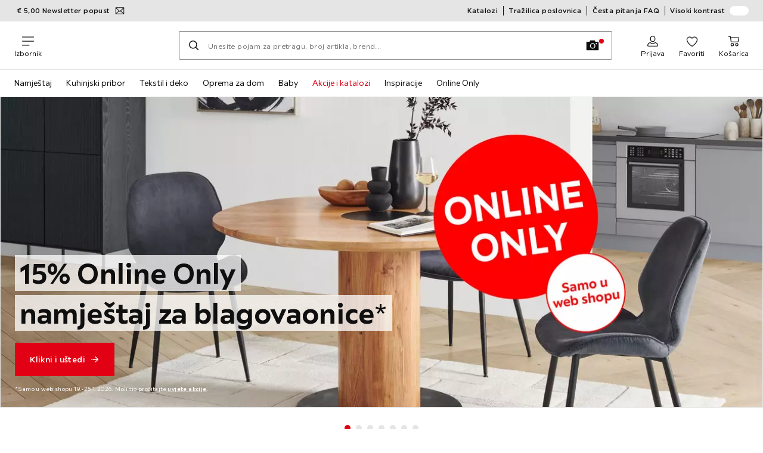

--- FILE ---
content_type: text/html; charset=utf-8
request_url: https://www.xxxlesnina.hr/?utm_source=sleeptex-collection.com&utm_medium=owned_web
body_size: 76630
content:

<!DOCTYPE html>
<!--
@@@@@@@@@@@@@@@@@@@@@@@@@@@@@@@@@@@@@@@@@@@@@@@@@@@@@@@@@@@@@@@@@@@@@@@@
@@@@@             Thanks for visiting! Wanna join us?              @@@@@
@@@@@  We are looking for curious colleagues! Check our offers on  @@@@@
@@@@@                 https://xxxl.digital/jobs                    @@@@@
@@@@@@@@@@@@@@@@@@@@@@@@@@@@@@@@@@@@@@@@@@@@@@@@@@@@@@@@@@@@@@@@@@@@@@@@
-->
<html lang="hr-HR">
  <head>
    <meta charset="UTF-8">
    <link href="https://media.xxxlutz.com" rel="preconnect" crossorigin />
    <title data-rh="true">Lesnina XXXL - kupite namještaj online |  XXXLesnina.hr</title>
    <meta data-rh="true" content="width=device-width, initial-scale=1, minimum-scale=1, shrink-to-fit=no" name="viewport"/><meta data-rh="true" content="telephone=no" name="format-detection"/><meta data-rh="true" content="https://media.xxxlutz.com/i/xxxlutz/lesninaSharableLogo?w=1200&amp;h=630" property="og:image"/><meta data-rh="true" content="index, follow" name="robots"/><meta data-rh="true" content="#e2001a" name="msapplication-TileColor"/><meta data-rh="true" content="/assets/mstile-144x144.cbb33c167873437f6c54.png" name="msapplication-TileImage"/><meta data-rh="true" content="/assets/browserconfig.f0de05bf71af2828fb3c.xml" name="msapplication-config"/><meta data-rh="true" content="#e2001a" name="theme-color"/><meta data-rh="true" content="Lesnina" name="apple-mobile-web-app-title"/><meta data-rh="true" content="Lesnina" name="application-name"/><meta data-rh="true" content="yes" name="mobile-web-app-capable"/><meta data-rh="true" content="black" name="apple-mobile-web-app-status-bar-style"/><meta data-rh="true" content="XXXL izbor namještaja i opreme za dom ✓ Web shop + 9 poslovnica ✓ Plaćanje na rate ✓ Dostava ili preuzimanje u poslovnici ➤ Sada naručite online" name="description"/>
    <link data-rh="true" href="/assets/apple-touch-icon.942fb232f9e78fe8ca35.png" rel="apple-touch-icon"/><link data-rh="true" href="/assets/apple-touch-icon-180x180.942fb232f9e78fe8ca35.png" rel="apple-touch-icon" sizes="180x180"/><link data-rh="true" href="/assets/apple-touch-icon-167x167.e9bc0d6eedd4fea0f32e.png" rel="apple-touch-icon" sizes="167x167"/><link data-rh="true" href="/assets/apple-touch-icon-152x152.f2100316a61e836e7844.png" rel="apple-touch-icon" sizes="152x152"/><link data-rh="true" href="/assets/apple-touch-icon-120x120.fd2d3df88930a10c7d0d.png" rel="apple-touch-icon" sizes="120x120"/><link data-rh="true" href="/assets/favicon-32x32.e535e46107635028e8e6.png" rel="icon" sizes="32x32" type="image/png"/><link data-rh="true" href="/assets/favicon-16x16.a493645e5efedcadc745.png" rel="icon" sizes="16x16" type="image/png"/><link data-rh="true" href="/assets/favicon.3225ed5083cbc12f269e.ico" rel="shortcut icon"/><link data-rh="true" color="#e2001a" href="data:image/svg+xml;charset=utf-8,%3Csvg xmlns=&#x27;http://www.w3.org/2000/svg&#x27; width=&#x27;346.667&#x27; height=&#x27;346.667&#x27; version=&#x27;1&#x27; viewBox=&#x27;0 0 260 260&#x27;%3E%3Cpath d=&#x27;M197.5 12.6c-7.3 1.6-4.3 1-38.2 7.9-22.3 4.5-28.1 6.1-29.5 7.7-1.7 1.9-1.8 5.6-1.8 46.4 0 24.3-.3 44.5-.7 44.7-.5.3-5 .8-10.1 1.1-5.1.4-10 .9-11 1-1.6.3-6.8.8-22.5 2.1-3.1.3-7.2.7-9 .9-1.7.2-6.8.8-11.2 1.2s-8.9.8-10 .9-3.4.3-5.2.4c-6.2.2-5.7-6.8-6.6 94.3-.3 30.9-.1 37.8 1 37.9 1.7.1 10.6.1 13.8 0l2.4-.1.2-40.8c0-22.4.1-46.1 0-52.7 0-6.6.3-12.5.7-13.1.4-.7 6-1.4 14.2-1.8 7.4-.4 15.8-.9 18.5-1.1 2.8-.2 9.7-.7 15.5-1s13.7-.8 17.5-1c3.9-.3 10.7-.7 15.3-1l8.2-.4v15.7c.3 77.1.6 97.2 1.5 97.3 5.6.3 15.6.1 16.1-.4.7-.6.7-8 .5-72.1-.1-20.8 0-38 .1-38.1.6-.6 34.3 5.8 35.2 6.6.8.7 1.2 21.7 1.6 82.2l.1 21.7 2.5.1c3 .2 5.6.2 9.2 0l2.9-.1-.3-45.3c-.2-24.8-.6-66.1-.8-91.7-.3-25.6-.6-59.4-.6-75.2-.1-27.7-.2-28.8-2.3-31.5-1.2-1.5-2.6-3.1-3.2-3.5-1.5-1.1-7.2-.8-14 .8m-5.6 33.1c-2.9 3.7-21.2 23.8-21.9 24.1-.4.2-1.4-.3-2.1-1-.8-.7-5.6-4.6-10.6-8.7-5.1-4.1-9.3-7.7-9.3-8.1 0-.3.8-.6 1.8-.7.9-.1 8.2-1.3 16.2-2.8 8-1.4 16.3-2.8 18.5-3.1 2.2-.4 4.2-.8 4.4-1s1.3-.4 2.4-.4c1.7 0 1.8.2.6 1.7M205 73v26l-7.7-6.2c-4.3-3.5-8-6.5-8.3-6.8s-3-2.6-6.1-5.1l-5.6-4.5 5.6-6.1c3.1-3.3 9.1-9.9 13.5-14.7 4.3-4.7 8-8.6 8.2-8.6s.4 11.7.4 26m-52.5-7.6c5.5 4.5 10.6 8.6 11.3 9.3 1 1-.3 2.9-6.5 10-4.3 4.8-8 9-8.3 9.3s-2.4 2.6-4.7 5.2L140 104l-.1-13.3c-.1-38.2-.3-35 1.4-34.1.6.4 5.7 4.4 11.2 8.8m21.7 17.9c.7.6 7.6 6.3 15.3 12.6s14.3 11.7 14.7 12c.4.4.9 4.8 1.1 9.9.2 7.2 0 9.2-1.1 9.2-.7 0-9.7-2.5-19.9-5.6-15-4.4-19.6-5.4-23.4-5-2.6.3-8.4.8-13 1.2-9.8.8-10.3 2.3 3.6-13 8.5-9.5 20.8-22.6 21-22.6s1 .6 1.7 1.3&#x27;/%3E%3Cpath d=&#x27;M131.3 157.8c-1.3.2-2.3.9-2.4 1.5 0 .7-.1 23.4-.2 50.5l-.2 49.2 4 .1c2.2 0 5 .2 6.3.3 1.3.2 2.5-.2 2.9-.7.8-1.3.8-99.6-.1-100.4-.7-.8-6.5-1-10.3-.5&#x27;/%3E%3C/svg%3E" rel="mask-icon"/><link data-rh="true" href="/assets/iphone5_splash.fa6d9240f5976142530c.png" media="(device-width: 320px) and (device-height: 568px) and (-webkit-device-pixel-ratio: 2)" rel="apple-touch-startup-image"/><link data-rh="true" href="/assets/iphone6_splash.42de4a9fe5c57e6fdb18.png" media="(device-width: 375px) and (device-height: 667px) and (-webkit-device-pixel-ratio: 2)" rel="apple-touch-startup-image"/><link data-rh="true" href="/assets/iphoneplus_splash.e1391098cb1f18863e26.png" media="(device-width: 621px) and (device-height: 1104px) and (-webkit-device-pixel-ratio: 3)" rel="apple-touch-startup-image"/><link data-rh="true" href="/assets/iphonex_splash.213c9c31e6364805b369.png" media="(device-width: 375px) and (device-height: 812px) and (-webkit-device-pixel-ratio: 3)" rel="apple-touch-startup-image"/><link data-rh="true" href="/assets/iphonexr_splash.bbb09b6c95401341add7.png" media="(device-width: 414px) and (device-height: 896px) and (-webkit-device-pixel-ratio: 2)" rel="apple-touch-startup-image"/><link data-rh="true" href="/assets/iphonexsmax_splash.47774f7c80f4937d1a91.png" media="(device-width: 414px) and (device-height: 896px) and (-webkit-device-pixel-ratio: 3)" rel="apple-touch-startup-image"/><link data-rh="true" href="/assets/ipad_splash.a6d6b9bd8e3f6420760e.png" media="(device-width: 768px) and (device-height: 1024px) and (-webkit-device-pixel-ratio: 2)" rel="apple-touch-startup-image"/><link data-rh="true" href="/assets/ipadpro1_splash.24f4133a39d90e8e0e37.png" media="(device-width: 834px) and (device-height: 1112px) and (-webkit-device-pixel-ratio: 2)" rel="apple-touch-startup-image"/><link data-rh="true" href="/assets/ipadpro3_splash.148fd10c992a883995ec.png" media="(device-width: 834px) and (device-height: 1194px) and (-webkit-device-pixel-ratio: 2)" rel="apple-touch-startup-image"/><link data-rh="true" href="/assets/ipadpro2_splash.a2926ff772b1e5991a8c.png" media="(device-width: 1024px) and (device-height: 1366px) and (-webkit-device-pixel-ratio: 2)" rel="apple-touch-startup-image"/><link data-rh="true" href="/assets/site.webmanifest" rel="manifest"/><link data-rh="true" href="https://www.xxxlesnina.hr/" rel="canonical"/><link data-rh="true" href="https://www.xxxlesnina.hr/" hreflang="hr-HR" rel="alternate"/><link data-rh="true" href="https://www.xxxlesnina.rs/" hreflang="sr-RS" rel="alternate"/><link data-rh="true" href="https://www.xxxlesnina.si/" hreflang="sl-SI" rel="alternate"/>
    <link data-chunk="main" rel="stylesheet" href="https://assets.xxxlutz.com/webshop/les/./assets/css/afc9d3506da97e510a8e.css" crossorigin="anonymous">
<link data-chunk="main" rel="stylesheet" href="https://assets.xxxlutz.com/webshop/les/./assets/css/37bac33889944cdab4c7.css" crossorigin="anonymous">
<link data-chunk="main" rel="stylesheet" href="https://assets.xxxlutz.com/webshop/les/./assets/css/68ba29e2b03dfb9f359a.css" crossorigin="anonymous">
<link data-chunk="RelatedProductsModal" rel="stylesheet" href="https://assets.xxxlutz.com/webshop/les/./assets/css/5d55daf4210e23298a97.css" crossorigin="anonymous">
<link data-chunk="cms" rel="stylesheet" href="https://assets.xxxlutz.com/webshop/les/./assets/css/89d0a5b8fd66599210ae.css" crossorigin="anonymous">
<link data-chunk="countryOverlay" rel="stylesheet" href="https://assets.xxxlutz.com/webshop/les/./assets/css/a58d5ec04968b7eccdb8.css" crossorigin="anonymous">
<link data-chunk="CmsTrackedNewsletterComponent-index" rel="stylesheet" href="https://assets.xxxlutz.com/webshop/les/./assets/css/77ff2550534f4fd320f8.css" crossorigin="anonymous">
<link data-chunk="TermsAndConditionsModal" rel="stylesheet" href="https://assets.xxxlutz.com/webshop/les/./assets/css/2cb110c61dbea4930b99.css" crossorigin="anonymous">
    <script>window.webShopFrontend={"release_Version":"AppWebshop@1.21.17"};</script>
  </head>

  <body >
    
    <div data-hydrate-root="main" id="root"><div class="_IDewh9KdUOzUc3zM"><header data-purpose="header" id="navigation-start" class="_Vkn8Jbi3H6uwkeY9"><div class="_PBpfbGSGul_aVnRn" data-purpose="meta.navigation"><div class="_bbiDltJOlqafPFWA"><div class="_A9xx0js2N0korf9A"><div class="_iDgu8AAgcP_pqHKR" data-purpose="metanav.linkCarousel.content" style="transform:translateY(-0%)"><a aria-hidden="false" data-purpose="metaNavigation.promotion.link" style="--icon-before-url:url(&quot;data:image/svg+xml;charset=utf-8,%3Csvg xmlns=&#x27;http://www.w3.org/2000/svg&#x27; viewBox=&#x27;0 0 24 24&#x27;%3E%3Cpath fill-rule=&#x27;evenodd&#x27; d=&#x27;M1.84 3.55a.75.75 0 0 0-.75.75v15.39c0 .414.336.75.75.75h20.32a.75.75 0 0 0 .75-.75V4.3a.75.75 0 0 0-.75-.75zm.75 2.652v11.766l6.707-5.558zM20.231 18.94H3.77l6.639-5.502 1.083 1.002a.75.75 0 0 0 1.018 0l1.082-1zm1.18-.971V6.202l-6.71 6.21zm-8.297-6.132 7.332-6.787H3.554L12 12.868l.994-.92a.8.8 0 0 1 .12-.111&#x27; clip-rule=&#x27;evenodd&#x27;/%3E%3C/svg%3E&quot;);--icon-after-url:url(&quot;data:image/svg+xml;charset=utf-8,%3Csvg xmlns=&#x27;http://www.w3.org/2000/svg&#x27; viewBox=&#x27;0 0 24 24&#x27;%3E%3Cpath fill-rule=&#x27;evenodd&#x27; d=&#x27;M1.84 3.55a.75.75 0 0 0-.75.75v15.39c0 .414.336.75.75.75h20.32a.75.75 0 0 0 .75-.75V4.3a.75.75 0 0 0-.75-.75zm.75 2.652v11.766l6.707-5.558zM20.231 18.94H3.77l6.639-5.502 1.083 1.002a.75.75 0 0 0 1.018 0l1.082-1zm1.18-.971V6.202l-6.71 6.21zm-8.297-6.132 7.332-6.787H3.554L12 12.868l.994-.92a.8.8 0 0 1 .12-.111&#x27; clip-rule=&#x27;evenodd&#x27;/%3E%3C/svg%3E&quot;)" class="_A6dIemK_x0PZSoKc _Ej3IXg5pfH1a2YNs _EAb93Jr_SaMf6lDF _H5F5dLs3OksFW9Cj _AucYWBUCn6PDgXlM _Kes7ynCOFs5S8DXA _rygPX2slTty8Lavs _mLMvc5ZJLUivtdzj _FodqPfTiXNOjN5v_" href="/c/newsletter"><span class="_NfLe6vEngMythhlc">€ 5,00 Newsletter popust</span></a><a aria-hidden="false" data-purpose="metaNavigation.promotion.link" style="--icon-before-url:url(&quot;data:image/svg+xml;charset=utf-8,%3Csvg xmlns=&#x27;http://www.w3.org/2000/svg&#x27; viewBox=&#x27;0 0 24 24&#x27;%3E%3Cpath d=&#x27;M23.912 11.648q.09.212.088.442a1.05 1.05 0 0 1-.37.8l-2 1.78.79 2.53a1.12 1.12 0 0 1-.1.88 1.1 1.1 0 0 1-.72.51l-2.6.55-.56 2.58a1.09 1.09 0 0 1-.961.844 1.1 1.1 0 0 1-.449-.054l-2.52-.82-1.8 1.95a1.1 1.1 0 0 1-.8.35 1.05 1.05 0 0 1-.8-.36l-1.78-2-2.53.79a1.13 1.13 0 0 1-.88-.1 1.1 1.1 0 0 1-.51-.72L4.86 19l-2.58-.55a1.1 1.1 0 0 1-.8-1.4l.83-2.53-1.95-1.8a1.1 1.1 0 0 1-.258-1.25 1.05 1.05 0 0 1 .268-.36l2-1.78-.79-2.53a1.13 1.13 0 0 1 .1-.88 1.1 1.1 0 0 1 .72-.51L5 4.86l.6-2.59a1.1 1.1 0 0 1 1.4-.8l2.48.83 1.8-1.94a1 1 0 0 1 .81-.35 1.05 1.05 0 0 1 .8.36l1.78 2 2.53-.79a1.13 1.13 0 0 1 .88.1 1.1 1.1 0 0 1 .51.72l.55 2.6 2.59.6a1.09 1.09 0 0 1 .844.956A1.1 1.1 0 0 1 22.52 7l-.82 2.48 1.95 1.8q.17.156.262.368m-3.771 2.597a1.1 1.1 0 0 1 .319-.525l1.88-1.64-1.81-1.68a1.1 1.1 0 0 1-.3-1.14L21 6.92l-2.45-.55a1.07 1.07 0 0 1-.82-.83l-.51-2.42-2.36.73a1.11 1.11 0 0 1-1.14-.31L12.08 1.7 10.4 3.47a1.11 1.11 0 0 1-1.14.3L6.92 3l-.55 2.45a1.07 1.07 0 0 1-.83.82l-2.42.51.73 2.36a1.08 1.08 0 0 1-.31 1.13L1.7 11.92l1.77 1.68a1.1 1.1 0 0 1 .3 1.14L3 17.08l2.45.5a1.07 1.07 0 0 1 .82.84l.51 2.41 2.36-.73a1.3 1.3 0 0 1 .32 0 1.1 1.1 0 0 1 .81.36l1.65 1.84 1.68-1.77a1.1 1.1 0 0 1 1.14-.3l2.34.77.55-2.45a1.07 1.07 0 0 1 .84-.82l2.41-.51-.73-2.36a1.1 1.1 0 0 1-.01-.615zm-4.106-7.39q.141.047.255.145a.74.74 0 0 1 .08 1l-7.6 9a.76.76 0 0 1-.57.17.73.73 0 0 1-.49-.17.76.76 0 0 1-.08-1l7.6-8.92a.75.75 0 0 1 .805-.225M14.56 12a2.76 2.76 0 0 0-2.52 3 2.75 2.75 0 1 0 4.52-2.31 2.7 2.7 0 0 0-2-.69m1.17 3.55a1.24 1.24 0 0 1-1.76.14 1.23 1.23 0 0 1-.14-1.76 1.22 1.22 0 0 1 .95-.44 1.25 1.25 0 0 1 1 2.06zm-3.893-5.424A2.71 2.71 0 0 1 9.22 12a2.75 2.75 0 0 1-2.14-4.5 2.75 2.75 0 0 1 3.88-.31 2.77 2.77 0 0 1 1 1.87c.03.36-.012.722-.123 1.066M9.12 8a1.23 1.23 0 0 0-.81.47h-.04a1.26 1.26 0 0 0 .14 1.73 1.25 1.25 0 1 0 1.62-1.9 1.26 1.26 0 0 0-.8-.3z&#x27;/%3E%3C/svg%3E&quot;);--icon-after-url:url(&quot;data:image/svg+xml;charset=utf-8,%3Csvg xmlns=&#x27;http://www.w3.org/2000/svg&#x27; viewBox=&#x27;0 0 24 24&#x27;%3E%3Cpath d=&#x27;M23.912 11.648q.09.212.088.442a1.05 1.05 0 0 1-.37.8l-2 1.78.79 2.53a1.12 1.12 0 0 1-.1.88 1.1 1.1 0 0 1-.72.51l-2.6.55-.56 2.58a1.09 1.09 0 0 1-.961.844 1.1 1.1 0 0 1-.449-.054l-2.52-.82-1.8 1.95a1.1 1.1 0 0 1-.8.35 1.05 1.05 0 0 1-.8-.36l-1.78-2-2.53.79a1.13 1.13 0 0 1-.88-.1 1.1 1.1 0 0 1-.51-.72L4.86 19l-2.58-.55a1.1 1.1 0 0 1-.8-1.4l.83-2.53-1.95-1.8a1.1 1.1 0 0 1-.258-1.25 1.05 1.05 0 0 1 .268-.36l2-1.78-.79-2.53a1.13 1.13 0 0 1 .1-.88 1.1 1.1 0 0 1 .72-.51L5 4.86l.6-2.59a1.1 1.1 0 0 1 1.4-.8l2.48.83 1.8-1.94a1 1 0 0 1 .81-.35 1.05 1.05 0 0 1 .8.36l1.78 2 2.53-.79a1.13 1.13 0 0 1 .88.1 1.1 1.1 0 0 1 .51.72l.55 2.6 2.59.6a1.09 1.09 0 0 1 .844.956A1.1 1.1 0 0 1 22.52 7l-.82 2.48 1.95 1.8q.17.156.262.368m-3.771 2.597a1.1 1.1 0 0 1 .319-.525l1.88-1.64-1.81-1.68a1.1 1.1 0 0 1-.3-1.14L21 6.92l-2.45-.55a1.07 1.07 0 0 1-.82-.83l-.51-2.42-2.36.73a1.11 1.11 0 0 1-1.14-.31L12.08 1.7 10.4 3.47a1.11 1.11 0 0 1-1.14.3L6.92 3l-.55 2.45a1.07 1.07 0 0 1-.83.82l-2.42.51.73 2.36a1.08 1.08 0 0 1-.31 1.13L1.7 11.92l1.77 1.68a1.1 1.1 0 0 1 .3 1.14L3 17.08l2.45.5a1.07 1.07 0 0 1 .82.84l.51 2.41 2.36-.73a1.3 1.3 0 0 1 .32 0 1.1 1.1 0 0 1 .81.36l1.65 1.84 1.68-1.77a1.1 1.1 0 0 1 1.14-.3l2.34.77.55-2.45a1.07 1.07 0 0 1 .84-.82l2.41-.51-.73-2.36a1.1 1.1 0 0 1-.01-.615zm-4.106-7.39q.141.047.255.145a.74.74 0 0 1 .08 1l-7.6 9a.76.76 0 0 1-.57.17.73.73 0 0 1-.49-.17.76.76 0 0 1-.08-1l7.6-8.92a.75.75 0 0 1 .805-.225M14.56 12a2.76 2.76 0 0 0-2.52 3 2.75 2.75 0 1 0 4.52-2.31 2.7 2.7 0 0 0-2-.69m1.17 3.55a1.24 1.24 0 0 1-1.76.14 1.23 1.23 0 0 1-.14-1.76 1.22 1.22 0 0 1 .95-.44 1.25 1.25 0 0 1 1 2.06zm-3.893-5.424A2.71 2.71 0 0 1 9.22 12a2.75 2.75 0 0 1-2.14-4.5 2.75 2.75 0 0 1 3.88-.31 2.77 2.77 0 0 1 1 1.87c.03.36-.012.722-.123 1.066M9.12 8a1.23 1.23 0 0 0-.81.47h-.04a1.26 1.26 0 0 0 .14 1.73 1.25 1.25 0 1 0 1.62-1.9 1.26 1.26 0 0 0-.8-.3z&#x27;/%3E%3C/svg%3E&quot;)" class="_A6dIemK_x0PZSoKc _Ej3IXg5pfH1a2YNs _EAb93Jr_SaMf6lDF _H5F5dLs3OksFW9Cj _AucYWBUCn6PDgXlM _Kes7ynCOFs5S8DXA _rygPX2slTty8Lavs _mLMvc5ZJLUivtdzj _FodqPfTiXNOjN5v_" href="/c/lesnina-card-pogodnosti"><span class="_NfLe6vEngMythhlc">Lesnina XXXL card pogodnosti</span></a></div></div><div data-testid="metaNav.service.container" class="_mUBR3RsLRDdj8qYZ"><div class="_TaiXm5ewU4DA5ewW" data-purpose="metaNav.service.nodes"><a aria-hidden="false" data-purpose="metaNavigation.service.link" class="_A6dIemK_x0PZSoKc _Ej3IXg5pfH1a2YNs _EAb93Jr_SaMf6lDF _H5F5dLs3OksFW9Cj _mrpsEHtrNFnZCqTw" href="/c/katalozi"><span class="_NfLe6vEngMythhlc">Katalozi</span></a><a aria-hidden="false" data-purpose="metaNavigation.service.link" class="_A6dIemK_x0PZSoKc _Ej3IXg5pfH1a2YNs _EAb93Jr_SaMf6lDF _H5F5dLs3OksFW9Cj _mrpsEHtrNFnZCqTw" href="/poslovne-jedinice"><span class="_NfLe6vEngMythhlc">Tražilica poslovnica</span></a><a aria-hidden="false" data-purpose="metaNavigation.service.link" class="_A6dIemK_x0PZSoKc _Ej3IXg5pfH1a2YNs _EAb93Jr_SaMf6lDF _H5F5dLs3OksFW9Cj _mrpsEHtrNFnZCqTw" href="/faq"><span class="_NfLe6vEngMythhlc">Česta pitanja FAQ</span></a><input role="switch" id="contrast-toggle-navigation" class="_klvfS7Iu9hlj6btE" type="checkbox"/><label for="contrast-toggle-navigation" class="_eNgB1v3Y4BlpJl__ _AkCqvuGmFJUDi5VL">Visoki kontrast<span class="_bvcMp6ZRIEYpjWnp" role="presentation"><i class="_F8X_Nbg_K52B5iMN _ybDJ9s_RIXiJ0OKo" role="presentation"><svg xmlns="http://www.w3.org/2000/svg" viewBox="0 0 24 24"><path d="M12 1.5c2.7 0 5.4 1 7.4 3.1 4.1 4.1 4.1 10.7 0 14.8-2.1 2.1-4.7 3.1-7.4 3.1s-5.4-1-7.4-3.1C.5 15.3.5 8.7 4.6 4.6c2-2.1 4.7-3.1 7.4-3.1M12 0C8.8 0 5.8 1.2 3.5 3.5S0 8.8 0 12s1.2 6.2 3.5 8.5S8.8 24 12 24s6.2-1.2 8.5-3.5S24 15.2 24 12s-1.2-6.2-3.5-8.5S15.2 0 12 0" style="fill:#fff"/><path d="M19.4 4.6C15.3.5 8.7.5 4.6 4.6s-4.1 10.7 0 14.8 10.7 4.1 14.8 0 4.1-10.7 0-14.8m-1 13.8c-3.5 3.5-9.2 3.5-12.7 0L18.4 5.6c3.5 3.6 3.5 9.2 0 12.8" style="fill:#0f0f0f"/><path d="M18.4 5.6 5.6 18.4c3.5 3.5 9.2 3.5 12.7 0s3.6-9.2.1-12.8" style="fill:#fff"/></svg></i></span></label></div></div></div></div><div class="_jK1FBmzdiQWjWeej"><button aria-label="Promjena navigacije" class="_eZcEOsrRXsmM6qR8 _Kes7ynCOFs5S8DXA" data-purpose="header.button.hamburger" data-toggle="collapse" style="--icon-before-url:url(&quot;data:image/svg+xml;charset=utf-8,%3Csvg xmlns=&#x27;http://www.w3.org/2000/svg&#x27; viewBox=&#x27;0 0 96 96&#x27;%3E%3Cpath d=&#x27;M3 12h90c1.7 0 3 1.3 3 3s-1.3 3-3 3H3c-1.7 0-3-1.3-3-3s1.3-3 3-3m0 33h90c1.7 0 3 1.3 3 3s-1.3 3-3 3H3c-1.7 0-3-1.3-3-3s1.3-3 3-3m0 33h54c1.7 0 3 1.3 3 3s-1.3 3-3 3H3c-1.7 0-3-1.3-3-3s1.3-3 3-3&#x27;/%3E%3C/svg%3E&quot;)" type="button"><span class="_k3JRmYjpLoj0cZi5">Izbornik</span></button><a aria-hidden="false" aria-label="XXXLutz" class="_vwHbOmEKwjpEkEla" data-purpose="header.railLogo" href="/"><span class="_JJopxCuW8eok_2JX">XXXLutz</span><i aria-hidden="true" class="_F8X_Nbg_K52B5iMN _WeF1d5m7Jktz_sC4" role="presentation"><svg xmlns="http://www.w3.org/2000/svg" viewBox="0 0 96 32.32"><path fill="#fff200" fill-rule="evenodd" d="M.42.38h95.29V22.5H.42z" clip-rule="evenodd"/><path fill="#001522" d="M95.32.68H.68v21.64h94.65V.68zM96 23H0V0h96z"/><path fill="#fff" fill-rule="evenodd" d="m54.86 32.24 29.82-1.56-.73-13.95-29.82 1.57z" clip-rule="evenodd"/><path fill="#001522" d="M20.37 11.5c-.13-.95-.54-1.89-1.24-2.57-.56-.57-1.28-.96-2.04-1.19-.9-.27-1.84-.33-2.77-.26-.86.08-1.72.27-2.49.68-.78.39-1.46.99-1.9 1.75-.43.71-.64 1.55-.64 2.38-.01.49 0 .97-.01 1.46 0 .6-.03 1.21.11 1.8.18.88.66 1.69 1.31 2.3.57.52 1.25.92 1.98 1.16.87.3 1.79.42 2.71.39 1.51-.01 3.04-.24 4.46-.78.19-.06.29-.27.24-.46-.09-.32-.19-.64-.28-.97l-.02-.03c-.1-.35-.2-.71-.32-1.06-.08-.25-.39-.26-.59-.18-.06.02-.12.03-.18.05-1.12.26-2.26.43-3.41.38-.47-.03-.94-.11-1.37-.32-.33-.16-.59-.45-.72-.8-.06-.21-.1-.42-.09-.63 2.23-.01 4.46 0 6.68 0 .17-.01.38.03.51-.12.19-.16.12-.42.13-.64-.02-.78.05-1.56-.06-2.34m-7.21.61-.03-.03c-.01-.51.09-1.08.47-1.45.24-.26.58-.37.92-.43.53-.04 1.12-.03 1.54.33.45.39.57 1.03.55 1.59-1.15-.01-2.3 0-3.45-.01m50.25 5.7 9.85-.52v-5.43c-.06-.84-.29-1.67-.77-2.36-.46-.69-1.14-1.22-1.89-1.55-.86-.37-1.8-.51-2.73-.51-1.23.01-2.47.17-3.66.52-.13.04-.29.08-.37.2-.09.11-.09.26-.04.39.18.56.35 1.12.53 1.68.05.16.09.36.26.45.18.1.37 0 .55-.04.68-.18 1.38-.28 2.09-.29.46 0 .92.01 1.36.16.28.1.55.28.67.56.15.33.16.7.16 1.06h-2.15c-.82-.01-1.66.05-2.41.4-.69.31-1.26.87-1.57 1.55-.39.85-.46 1.83-.27 2.73.08.35.21.69.39 1m3.39-2.68c.05-.28.17-.57.43-.7.29-.18.63-.15.95-.17.23.01.46.02.69 0 .18.02.35.01.53.01.02.75.02 1.51.01 2.26-.06.01-.11.01-.16.02-.55.09-1.1.17-1.66.12-.33-.04-.64-.25-.74-.57-.08-.32-.04-.65-.05-.97M7.67 3.83c-1.05.01-2.11-.01-3.16.01-.16.04-.29.19-.27.35v14.62c-.02.21.19.37.39.35h2.99c.13.01.27-.03.35-.14.12-.12.09-.29.09-.44V4.23c.01-.21-.17-.43-.39-.4m34.8 5.47a3.88 3.88 0 0 0-2.1-1.61c-.36-.11-.73-.19-1.1-.22-1.06-.1-2.12.18-3.1.57-.02-.2-.19-.39-.41-.38h-3.17c-.13.06-.27.18-.26.34v10.81c-.02.19.16.36.35.35.95 0 1.9.01 2.85.01.13 0 .26.01.38-.02.12-.07.24-.18.24-.33.01-2.53 0-5.07.01-7.6.17-.16.36-.32.58-.42.53-.27 1.16-.41 1.74-.24.36.1.65.38.77.73.14.38.14.78.14 1.18v6.3c-.02.21.17.41.38.4 1.01.01 2.03 0 3.04 0 .17.01.33-.08.39-.24.05-.19.02-.39.03-.58-.02-.6.02-1.19-.01-1.79.03-.77-.01-1.53.01-2.3-.01-.89.03-1.78-.03-2.67-.08-.8-.29-1.61-.73-2.29m6.5-5.46h-3.82c-.1-.01-.21.01-.28.08-.11.08-.11.23-.15.35.01.48-.02.96 0 1.44 0 .23.19.45.42.43h3.82c.23.01.4-.21.39-.43V4.23c0-.2-.17-.41-.38-.39m5.16 14.46.63-.03v-6.9c-.01-.1.05-.19.13-.25.4-.33.89-.55 1.4-.61.38-.06.78-.01 1.11.19.27.17.44.46.52.76.12.47.08.97.09 1.46v5.18l3.82-.2c0-2.01.01-4.02 0-6.02-.03-.41-.08-.83-.18-1.23-.23-.89-.72-1.75-1.46-2.31-.68-.53-1.54-.8-2.39-.86-1.05-.1-2.08.2-3.04.57 0-.2-.16-.37-.35-.36h-3.09c-.21-.02-.4.18-.39.38v10.72c-.01.21.18.42.39.39.95 0 1.91.02 2.86.01zm-25.18-6.09c-.78-.34-1.63-.49-2.47-.47-.3-.01-.62-.03-.89-.19-.36-.25-.32-.91.09-1.09.33-.15.69-.14 1.04-.14.92-.02 1.83.19 2.71.44.02.01.07.02.1.03.13.04.27.11.41.07.13-.03.23-.15.28-.28.15-.51.32-1.02.48-1.53.05-.2.16-.38.14-.59 0-.17-.15-.28-.3-.33-.3-.1-.61-.2-.92-.28-.82-.2-1.65-.33-2.49-.38-1.02-.06-2.06-.02-3.04.27-.03 0-.08.02-.09.04-.75.25-1.46.68-1.91 1.34-.4.59-.56 1.32-.55 2.03-.02.9.3 1.82.91 2.49.63.7 1.52 1.12 2.43 1.3.42.1.85.11 1.28.13.34-.01.7 0 .99.2.12.07.16.21.22.33.02.19.02.4-.1.56-.2.27-.56.34-.88.35-.38 0-.77 0-1.15-.02-.86-.08-1.72-.22-2.56-.43-.13-.03-.28-.11-.41-.02-.14.06-.21.2-.24.34-.18.62-.37 1.23-.56 1.84-.08.19 0 .45.21.52 1.44.52 3 .66 4.53.65.7.01 1.4-.08 2.07-.26.61-.17 1.21-.43 1.7-.83.41-.33.76-.75.96-1.24.33-.81.33-1.73.09-2.57-.29-1.04-1.11-1.86-2.08-2.28m19.61-4.55h-2.07c-.37.01-.74-.01-1.1.02-.16.05-.27.21-.26.36v10.72c-.02.21.17.43.39.4 1.01-.02 2.03 0 3.04 0 .2.02.41-.14.4-.35V8.04c.02-.21-.19-.4-.4-.38"/><path fill="#ed1c24" fill-rule="evenodd" d="m84.57 30.61 8.7-.46-.73-13.84-8.7.46z" clip-rule="evenodd"/><path fill="#001522" d="m54.62 32.33 38.97-2.04-.74-14.09-38.97 2.04zm-.05-13.52L92.2 16.9l.69 12.82-37.63 1.92z"/><path fill="#001522" d="m62.78 28.96-1.74-2.54-1.46 2.71-2.35.12 2.46-4.35-2.8-3.95 2.34-.12 1.66 2.42 1.39-2.58 2.34-.12-2.37 4.22 2.9 4.07zm20.16-1.05-2.9-4.07 2.37-4.22-2.34.12-1.39 2.58-1.66-2.42-2.34.12 2.8 3.95-2.46 4.35 2.35-.12 1.46-2.71 1.74 2.54zm-8.88.46-2.9-4.07 2.37-4.22-2.34.12-1.39 2.58-1.66-2.42-2.34.12 2.8 3.95-2.46 4.35 2.35-.12 1.46-2.71 1.74 2.54z"/><path fill="#fff" d="m90.98 25.59-2.77.15-.33-6.39-2.04.11.43 8.28 4.8-.25z"/></svg></i></a><a href="#main" class="_STaYLYewD48oytiY">Prelazak na glavni sadržaj</a><form data-purpose="header.searchBar" class="_R1FhVgk3Gfcw3_xq" role="search" method="GET" action="/s/"><div class="_l1gpaR63aE68syIy __0vzHE2g3A0Lli9Z _bBgn4eB5dzPPu2Q6" data-purpose="header.searchBar.input"><div class="_irAf43tEfRDvoYya"><button aria-label="Pretraži" class="_M1PnHHSvaCkcnyGU _js5EqAGeHLC6BZLc _Kes7ynCOFs5S8DXA" title="" type="submit" data-purpose="header.searchBar.button.submit" data-track-id="searchButton" style="--icon-before-url:url(&quot;data:image/svg+xml;charset=utf-8,%3Csvg xmlns=&#x27;http://www.w3.org/2000/svg&#x27; viewBox=&#x27;0 0 96 96&#x27;%3E%3Cpath d=&#x27;M66.7 72.8c-7 5.7-15.9 9-25.6 9C18.6 81.8.4 63.6.4 41.1S18.6.4 41.1.4s40.7 18.2 40.7 40.7c0 9.7-3.4 18.6-9 25.6.2.1.3.3.5.4L95.1 89c1.7 1.7 1.7 4.5 0 6.2s-4.5 1.7-6.2 0L67.1 73.3c-.1-.2-.3-.3-.4-.5m-25.6.3c17.7 0 32-14.3 32-32s-14.3-32-32-32-32 14.3-32 32 14.4 32 32 32&#x27;/%3E%3C/svg%3E&quot;)"></button></div><input aria-controls="search-suggestions" autoComplete="off" data-track-id="searchBox" enterKeyHint="search" aria-invalid="false" aria-readonly="false" class="_IMBCY2rWXpRHtJzw _l5q_caxFOU26TY9o _oGbh6v1aWXXNTgT3 _BfAwwMiIT3JomYdE" id="searchBox" inputMode="search" name="s" type="search" placeholder="Unesite pojam za pretragu, broj artikla, brend..." data-purpose="header.searchBar.input.field" value=""/><label class="_uygIeQgJGFBQTADA __sFU6GfqCZm02sEL _Fo9y6DxGvIb7u5PQ" data-optional-symbol="" data-required-symbol="*" for="searchBox">Suche nach Produkten, Marken oder Neuheiten</label><div class="_o51WBtnsw8x2_eZB"><div class="_TpPobZr_qfkfDO5T"><button class="__u4rMg8eVxMRVKql" aria-label="Izbriši pojam za pretragu" data-testid="cancel.button" type="reset" tabindex="0"><i aria-hidden="true" class="_F8X_Nbg_K52B5iMN _inwR9iQK1nPL_com" role="presentation"><svg xmlns="http://www.w3.org/2000/svg" viewBox="0 0 96 96"><path d="M48.09 36.08C59.53 24.855 71.012 13.67 82.343 2.34a9.5 9.5 0 0 1 1.16-.96C84.635.61 85.9.201 87.247.03 87.75 0 87.745 0 88.251 0c1.186.074 2.316.326 3.381.868a8.07 8.07 0 0 1 4.332 6.375c.08.835.027 1.68-.157 2.498-.298 1.336-.94 2.498-1.806 3.545-11.116 11.838-22.545 23.373-34.085 34.8 11.225 11.44 22.41 22.922 33.741 34.253.813.866 1.466 1.823 1.87 2.948a8.02 8.02 0 0 1 0 5.419 8 8 0 0 1-1.206 2.193 8.06 8.06 0 0 1-7.074 3.062 8 8 0 0 1-3.32-1.08 9.5 9.5 0 0 1-1.217-.884c-11.838-11.116-23.373-22.545-34.8-34.085-11.44 11.225-22.922 22.41-34.253 33.741-.866.813-1.823 1.466-2.947 1.87a8 8 0 0 1-2.961.47 8.06 8.06 0 0 1-6.635-3.925 8 8 0 0 1-1.079-4.825 8 8 0 0 1 1.079-3.319 9.5 9.5 0 0 1 .885-1.218c11.116-11.838 22.544-23.373 34.085-34.8-11.225-11.44-22.41-22.922-33.74-34.253-.931-.99-1.645-2.111-2.026-3.425a8.07 8.07 0 0 1 2.025-7.889A8 8 0 0 1 4.368.868C5.433.326 6.563.074 7.748 0c.503 0 .5 0 1.005.031.502.064.991.141 1.479.283 1.147.333 2.143.924 3.058 1.681C25.128 13.111 36.663 24.54 48.09 36.08"/></svg></i></button><div class="_ZGw8Av8yAZCv1b88"><button aria-label="Slikovno pretraživanje" class="_M1PnHHSvaCkcnyGU _d1U9hEZTXM8KBtJi _sYIxxvCfc0qeVMKI _Kes7ynCOFs5S8DXA" title="" type="button" data-purpose="image.search.modal.open" style="--icon-before-url:url(&quot;data:image/svg+xml;charset=utf-8,%3Csvg xmlns=&#x27;http://www.w3.org/2000/svg&#x27; viewBox=&#x27;0 0 24 24&#x27;%3E%3Cpath fill-rule=&#x27;evenodd&#x27; d=&#x27;M22.42 5.33h-5.28l-.62-1.75a.76.76 0 0 0-.71-.5H8.19a.76.76 0 0 0-.71.5l-.62 1.75H1.58a.76.76 0 0 0-.75.75v14.09a.76.76 0 0 0 .75.75h20.84a.76.76 0 0 0 .75-.75V6.08a.76.76 0 0 0-.75-.75M12.274 8.2a4.93 4.93 0 1 0-.02 9.86 4.93 4.93 0 0 0 .02-9.86m0 8.35a3.43 3.43 0 1 1 3.42-3.43 3.44 3.44 0 0 1-3.42 3.43m7.434-6.678a1.17 1.17 0 0 1-.651.198 1.16 1.16 0 0 1-1.17-1.16 1.17 1.17 0 1 1 1.82.962Z&#x27; clip-rule=&#x27;evenodd&#x27;/%3E%3C/svg%3E&quot;)"></button></div></div></div></div></form><div class="_JGqCj0yQYVXIWEPz"><div class="_iSBNLrdpI2Cgpq_X _r9rgTg7AIznhkjsT"><button data-testid="actionIcon.button" class="_mWhAXJo09SuCh3Lw _DtDydyrWiMMdMFig _Kes7ynCOFs5S8DXA" style="--icon-before-url:url(&quot;data:image/svg+xml;charset=utf-8,%3Csvg xmlns=&#x27;http://www.w3.org/2000/svg&#x27; viewBox=&#x27;0 0 24 24&#x27;%3E%3Cpath d=&#x27;M12 13.52a5.26 5.26 0 0 1-5.25-5.25V6.5a5.25 5.25 0 1 1 10.5 0v1.77A5.26 5.26 0 0 1 12 13.52m0-10.77A3.75 3.75 0 0 0 8.25 6.5v1.77a3.75 3.75 0 0 0 7.5 0V6.5A3.75 3.75 0 0 0 12 2.75m9 20H3.05a1.76 1.76 0 0 1-1.661-1.197 1.8 1.8 0 0 1-.089-.723 6.77 6.77 0 0 1 5.25-6.46 1.72 1.72 0 0 1 1.7.48 5.24 5.24 0 0 0 7.5 0 1.72 1.72 0 0 1 1.7-.48 6.79 6.79 0 0 1 5.25 6.46 1.78 1.78 0 0 1-1.023 1.76 1.8 1.8 0 0 1-.677.16M7 15.81A5.28 5.28 0 0 0 2.8 21a.27.27 0 0 0 .06.2.26.26 0 0 0 .19.08H21a.26.26 0 0 0 .19-.08.27.27 0 0 0 .06-.2A5.28 5.28 0 0 0 17 15.81a.24.24 0 0 0-.2.09 6.74 6.74 0 0 1-9.64 0 .28.28 0 0 0-.16-.09&#x27;/%3E%3C/svg%3E&quot;)" state="[object Object]" data-purpose="header.login.actionIcon" aria-label="Prijava" type="button"><span class="_S4Xnh4sD1w32FKKU">Prijava</span></button></div><div class="_iSBNLrdpI2Cgpq_X"><a aria-hidden="false" aria-label="Favoriti 0 proizvoda " class="_mWhAXJo09SuCh3Lw _DtDydyrWiMMdMFig _Kes7ynCOFs5S8DXA" data-purpose="wxs.header.actions.favourites" style="--icon-before-url:url(&quot;data:image/svg+xml;charset=utf-8,%3Csvg xmlns=&#x27;http://www.w3.org/2000/svg&#x27; viewBox=&#x27;0 0 24 24&#x27;%3E%3Cpath d=&#x27;M12 23.07a.8.8 0 0 1-.4-.11C11.17 22.68 1 16.15 1 9.18a6.25 6.25 0 0 1 11-4.06 6.25 6.25 0 0 1 11 4.06c0 7-10.17 13.5-10.6 13.78a.8.8 0 0 1-.4.11M7.25 4.43A4.75 4.75 0 0 0 2.5 9.18c0 5.43 7.64 11 9.5 12.24 1.86-1.26 9.5-6.81 9.5-12.24a4.75 4.75 0 0 0-8.85-2.39.78.78 0 0 1-1.3 0 4.76 4.76 0 0 0-4.1-2.36&#x27;/%3E%3C/svg%3E&quot;)" href="/favourites"><span class="_S4Xnh4sD1w32FKKU">Favoriti</span></a></div><div class="_iSBNLrdpI2Cgpq_X _kqB6gVYcQQq8wASK"><a aria-hidden="false" aria-label="Moje rezervacije 0 proizvoda " class="_mWhAXJo09SuCh3Lw _DtDydyrWiMMdMFig _Kes7ynCOFs5S8DXA" data-purpose="wxs.header.actions.reservation" style="--icon-before-url:url(&quot;data:image/svg+xml;charset=utf-8,%3Csvg xmlns=&#x27;http://www.w3.org/2000/svg&#x27; viewBox=&#x27;0 0 24 24&#x27;%3E%3Cpath d=&#x27;M12 0a12 12 0 1 0 0 24 12 12 0 0 0 0-24m0 22.5A10.5 10.5 0 1 1 22.5 12 10.51 10.51 0 0 1 12 22.5&#x27;/%3E%3Cpath d=&#x27;m16 8.85-3.25 1.85V4a.75.75 0 1 0-1.5 0v8a1 1 0 0 0 0 .15.34.34 0 0 0 .05.14v.05a.9.9 0 0 0 .2.19l.07.05a.8.8 0 0 0 .34.09.75.75 0 0 0 .34-.09l4.33-2.5a.76.76 0 0 0 .27-1 .75.75 0 0 0-.85-.23&#x27;/%3E%3C/svg%3E&quot;)" href="/rezervacija"><span class="_S4Xnh4sD1w32FKKU">Rezervacija</span></a></div><div class="_iSBNLrdpI2Cgpq_X"><a aria-hidden="false" aria-label="Moja košarica 0 proizvoda " class="_mWhAXJo09SuCh3Lw _DtDydyrWiMMdMFig _Kes7ynCOFs5S8DXA" data-purpose="wxs.header.actions.cart" style="--icon-before-url:url(&quot;data:image/svg+xml;charset=utf-8,%3Csvg xmlns=&#x27;http://www.w3.org/2000/svg&#x27; viewBox=&#x27;0 0 24 24&#x27;%3E%3Cpath d=&#x27;M7.46 14.46A1.71 1.71 0 0 1 5.82 13L4.49 3.4a.19.19 0 0 0-.19-.15H1.77a.75.75 0 0 1 0-1.5h2.57A1.73 1.73 0 0 1 6 3.17l.16 1.19h15.41q.195-.027.39 0a1.38 1.38 0 0 1 1 1.69l-1.46 7a1.81 1.81 0 0 1-1.66 1.38zm-1.11-8.6 1 7a.21.21 0 0 0 .19.14h12.23a.27.27 0 0 0 .23-.22l1.45-6.89zM9 22.25A3.25 3.25 0 1 1 12.25 19 3.26 3.26 0 0 1 9 22.25m0-5A1.75 1.75 0 1 0 10.75 19 1.76 1.76 0 0 0 9 17.25m7.194 4.452A3.25 3.25 0 0 0 18 22.25 3.26 3.26 0 0 0 21.25 19a3.25 3.25 0 1 0-5.056 2.702m.834-4.157A1.75 1.75 0 0 1 18 17.25 1.76 1.76 0 0 1 19.75 19a1.75 1.75 0 1 1-2.722-1.455&#x27;/%3E%3C/svg%3E&quot;)" href="/kosara"><span class="_S4Xnh4sD1w32FKKU">Košarica</span></a></div></div><div class="_PQWtmfYqhTa4yGY8" data-purpose="header.overlay" role="presentation"></div><nav class="_hd6QjqlhCyzJrYj7 _Rddw9mGsXV3Cj4Ym" data-purpose="mainNavigation.container"><ul class="_OX_F91LqxwVLrij_"><li class="_Ktmq19E26FJSl7AA"><a aria-haspopup="true" aria-hidden="false" class="_ioEAXTarkdmIPJUI" data-purpose="mainNavigation.link" href="/c/namjestaj">Namještaj</a></li><li class="_Ktmq19E26FJSl7AA"><a aria-haspopup="true" aria-hidden="false" class="_ioEAXTarkdmIPJUI" data-purpose="mainNavigation.link" href="/c/kuhinjski-pribor">Kuhinjski pribor</a></li><li class="_Ktmq19E26FJSl7AA"><a aria-haspopup="true" aria-hidden="false" class="_ioEAXTarkdmIPJUI" data-purpose="mainNavigation.link" href="/c/tekstil-i-dekoracije">Tekstil i deko</a></li><li class="_Ktmq19E26FJSl7AA"><a aria-haspopup="true" aria-hidden="false" class="_ioEAXTarkdmIPJUI" data-purpose="mainNavigation.link" href="/c/oprema-za-dom">Oprema za dom</a></li><li class="_Ktmq19E26FJSl7AA"><a aria-haspopup="true" aria-hidden="false" class="_ioEAXTarkdmIPJUI" data-purpose="mainNavigation.link" href="/baby-C29" rel="noreferrer noopener" target="_blank">Baby</a></li><li class="_Ktmq19E26FJSl7AA"><a aria-haspopup="true" aria-hidden="false" class="_ioEAXTarkdmIPJUI _HAduhRXDQRz7cGdL" data-purpose="mainNavigation.link" href="/c/akcije-popusti">Akcije i katalozi</a></li><li class="_Ktmq19E26FJSl7AA"><a aria-haspopup="true" aria-hidden="false" class="_ioEAXTarkdmIPJUI" data-purpose="mainNavigation.link" href="/c/shop-the-look">Inspiracije</a></li><li class="_Ktmq19E26FJSl7AA"><a aria-haspopup="false" aria-hidden="false" class="_ioEAXTarkdmIPJUI" data-purpose="mainNavigation.link" href="/online-only-C60">Online Only</a></li></ul></nav></div></header><main id="main" class="_lJSAp4392aLkuSQB" tabindex="-1"><div class="_p29pH3n1Up9_OZji" role="status" aria-live="polite" aria-atomic="true" aria-relevant="all"><span></span></div><script type="application/ld+json">{"@context":"https://schema.org/","@type":"WebSite","url":"https://www.xxxlesnina.hr","potentialAction":{"@type":"SearchAction","query-input":"required name=search_term_string","target":{"@type":"EntryPoint","urlTemplate":"https://www.xxxlesnina.hr/s/?s={search_term_string}"}}}</script><div class=""><div class="_mngrwRF0jHZDIrMi" data-testid="fullWidthComponent"><a aria-label="Preskoči sljedeću Lista" class="_A9dSQ_irLdEAAnH0" href="#skip-section-Lista-eyJpdGVtSWQiOiJ3eHNfeHh4bHV0el9ocl9mcm9udHBhZ2VfYmlsbGJvYXJkcyIsImNhdGFsb2dJZCI6Inh4eGx1dHouaHItY29udGVudCIsImNhdGFsb2dWZXJzaW9uIjoiT25saW5lIn0">Preskoči odjeljak</a><div class="_BDMZzBflPyxngNr_"><div class="_mHbBgh6h4ex2cMcs _f4r0KcSQaFdoaOcn" data-purpose="deck.area" role="group"><div class="_aPf7tAPYD6fT2h_I _S8a2FFSbUyrDBUBT"><div><div class="_VRnPaZbbV4suGM9q"><div class="_J5zMWHoBRdGoMUdo _L4cTtFMWCmxTCmAo" data-purpose="teaser.section"><a aria-hidden="false" aria-label="Klikni i uštedi" class="_SGmCGXo2hy56N2zb" data-purpose="teaser.link" href="/online-only-blagovaonice-C60C9C4"></a><div class="_HGO5iikvooRDbQup _E5761ynI9UcAEfEl _KHqzMwquxSBc3iHv _ev8zONSfi7aEEsjl"><picture class="_NZ8z2adqi3obfFVd _RUEWAOsb859sfgR_" data-testid="mediaContainerPicture"><source srcSet="https://media.xxxlutz.com/i/xxxlutz/NC9WbfLhA4iAUCYpEI73Mx6A/?fmt=auto&amp;%24dq%24=&amp;w=210 210w, https://media.xxxlutz.com/i/xxxlutz/NC9WbfLhA4iAUCYpEI73Mx6A/?fmt=auto&amp;%24dq%24=&amp;w=420 420w, https://media.xxxlutz.com/i/xxxlutz/NC9WbfLhA4iAUCYpEI73Mx6A/?fmt=auto&amp;%24dq%24=&amp;w=600 600w, https://media.xxxlutz.com/i/xxxlutz/NC9WbfLhA4iAUCYpEI73Mx6A/?fmt=auto&amp;%24dq%24=&amp;w=768 768w, https://media.xxxlutz.com/i/xxxlutz/NC9WbfLhA4iAUCYpEI73Mx6A/?fmt=auto&amp;%24dq%24=&amp;w=840 840w, https://media.xxxlutz.com/i/xxxlutz/NC9WbfLhA4iAUCYpEI73Mx6A/?fmt=auto&amp;%24dq%24=&amp;w=1000 1000w, https://media.xxxlutz.com/i/xxxlutz/NC9WbfLhA4iAUCYpEI73Mx6A/?fmt=auto&amp;%24dq%24=&amp;w=1200 1200w, https://media.xxxlutz.com/i/xxxlutz/NC9WbfLhA4iAUCYpEI73Mx6A/?fmt=auto&amp;%24dq%24=&amp;w=1536 1536w, https://media.xxxlutz.com/i/xxxlutz/NC9WbfLhA4iAUCYpEI73Mx6A/?fmt=auto&amp;%24dq%24=&amp;w=1800 1800w, https://media.xxxlutz.com/i/xxxlutz/NC9WbfLhA4iAUCYpEI73Mx6A/?fmt=auto&amp;%24dq%24=&amp;w=2000 2000w, https://media.xxxlutz.com/i/xxxlutz/NC9WbfLhA4iAUCYpEI73Mx6A/?fmt=auto&amp;%24dq%24=&amp;w=2400 2400w" media="(max-width: 599px)" data-testid="mobileSrcSet"/><source srcSet="https://media.xxxlutz.com/i/xxxlutz/NCxoJ9Tmez445-HSilBf34oA/?fmt=auto&amp;%24dq%24=&amp;w=210 210w, https://media.xxxlutz.com/i/xxxlutz/NCxoJ9Tmez445-HSilBf34oA/?fmt=auto&amp;%24dq%24=&amp;w=420 420w, https://media.xxxlutz.com/i/xxxlutz/NCxoJ9Tmez445-HSilBf34oA/?fmt=auto&amp;%24dq%24=&amp;w=600 600w, https://media.xxxlutz.com/i/xxxlutz/NCxoJ9Tmez445-HSilBf34oA/?fmt=auto&amp;%24dq%24=&amp;w=768 768w, https://media.xxxlutz.com/i/xxxlutz/NCxoJ9Tmez445-HSilBf34oA/?fmt=auto&amp;%24dq%24=&amp;w=840 840w, https://media.xxxlutz.com/i/xxxlutz/NCxoJ9Tmez445-HSilBf34oA/?fmt=auto&amp;%24dq%24=&amp;w=1000 1000w, https://media.xxxlutz.com/i/xxxlutz/NCxoJ9Tmez445-HSilBf34oA/?fmt=auto&amp;%24dq%24=&amp;w=1200 1200w, https://media.xxxlutz.com/i/xxxlutz/NCxoJ9Tmez445-HSilBf34oA/?fmt=auto&amp;%24dq%24=&amp;w=1536 1536w, https://media.xxxlutz.com/i/xxxlutz/NCxoJ9Tmez445-HSilBf34oA/?fmt=auto&amp;%24dq%24=&amp;w=1800 1800w, https://media.xxxlutz.com/i/xxxlutz/NCxoJ9Tmez445-HSilBf34oA/?fmt=auto&amp;%24dq%24=&amp;w=2000 2000w, https://media.xxxlutz.com/i/xxxlutz/NCxoJ9Tmez445-HSilBf34oA/?fmt=auto&amp;%24dq%24=&amp;w=2400 2400w" media="(min-width: 600px)" data-testid="desktopSrcSet"/><img alt="ONLINE ONLY Samo u web shopu" class="_d4gmm3HxxhlR4u4Z" loading="eager" fetchpriority="high" sizes="(min-width: 1681px) 1680px, 100vw" srcSet="https://media.xxxlutz.com/i/xxxlutz/NC9WbfLhA4iAUCYpEI73Mx6A/?fmt=auto&amp;%24dq%24=&amp;w=210 210w, https://media.xxxlutz.com/i/xxxlutz/NC9WbfLhA4iAUCYpEI73Mx6A/?fmt=auto&amp;%24dq%24=&amp;w=420 420w, https://media.xxxlutz.com/i/xxxlutz/NC9WbfLhA4iAUCYpEI73Mx6A/?fmt=auto&amp;%24dq%24=&amp;w=600 600w, https://media.xxxlutz.com/i/xxxlutz/NC9WbfLhA4iAUCYpEI73Mx6A/?fmt=auto&amp;%24dq%24=&amp;w=768 768w, https://media.xxxlutz.com/i/xxxlutz/NC9WbfLhA4iAUCYpEI73Mx6A/?fmt=auto&amp;%24dq%24=&amp;w=840 840w, https://media.xxxlutz.com/i/xxxlutz/NC9WbfLhA4iAUCYpEI73Mx6A/?fmt=auto&amp;%24dq%24=&amp;w=1000 1000w, https://media.xxxlutz.com/i/xxxlutz/NC9WbfLhA4iAUCYpEI73Mx6A/?fmt=auto&amp;%24dq%24=&amp;w=1200 1200w, https://media.xxxlutz.com/i/xxxlutz/NC9WbfLhA4iAUCYpEI73Mx6A/?fmt=auto&amp;%24dq%24=&amp;w=1536 1536w, https://media.xxxlutz.com/i/xxxlutz/NC9WbfLhA4iAUCYpEI73Mx6A/?fmt=auto&amp;%24dq%24=&amp;w=1800 1800w, https://media.xxxlutz.com/i/xxxlutz/NC9WbfLhA4iAUCYpEI73Mx6A/?fmt=auto&amp;%24dq%24=&amp;w=2000 2000w, https://media.xxxlutz.com/i/xxxlutz/NC9WbfLhA4iAUCYpEI73Mx6A/?fmt=auto&amp;%24dq%24=&amp;w=2400 2400w" src="https://media.xxxlutz.com/i/xxxlutz/NC9WbfLhA4iAUCYpEI73Mx6A/?fmt=auto&amp;%24dq%24="/></picture><div class="_BHeJG2NoZ_aeZOxh _mBFiLwIHgK3WAwpw"><div class="_LVvMrR6RmhU1tQfp"><h2 class="_J0LlEhhuRF7DzqEC _wSwLEz8xolg6UszD _ARQ_bNsLSSUtcJ6Z _IDAcwTUsihfFoGzT _iuwtDvr2SeJ_r1qV _CwhAIPuhMTXZzjYU"><span class="_NFODJrtb39H6VDZ7">15% Online Only<br>namještaj za blagovaonice*</span></h2><div class="_jTj7uKz8qKnZHDTw"><a aria-hidden="false" data-purpose="teaser.button" style="--icon-after-url:url(&quot;data:image/svg+xml;charset=utf-8,%3Csvg xmlns=&#x27;http://www.w3.org/2000/svg&#x27; viewBox=&#x27;0 0 96 96&#x27;%3E%3Cpath d=&#x27;M82.6 45c.8.7 1.4 1.8 1.4 3s-.5 2.3-1.4 3L57.1 76.4c-1.5 1.5-3.9 1.5-5.5 0s-1.5-3.9 0-5.5l19.1-19.1h-42c-2.1 0-3.9-1.7-3.9-3.9s1.7-3.9 3.9-3.9h42.1L51.7 25c-1.5-1.5-1.5-3.9 0-5.5 1.5-1.5 3.9-1.5 5.5 0zm-66.7 6.9c-2.1 0-3.9-1.7-3.9-3.9s1.7-3.9 3.9-3.9 3.9 1.7 3.9 3.9-1.8 3.9-3.9 3.9&#x27;/%3E%3C/svg%3E&quot;)" title="" class="_aY8oeswPMrWsKGXo _yD2s3g7k5FB1Cblu _EN5zUYPD6DiFuj_e _jmw9X9nTrZ3raZsd _zX8gKLFT3osiTt6d _rygPX2slTty8Lavs _GQG3m6CCyJyX8TgF" href="/online-only-blagovaonice-C60C9C4"><span class="_YbpOee3BCglMrMpJ">Klikni i uštedi</span></a></div><p class="_OdXj59QKfUQdrect _wMrz_rKOT_8cpzo8 _pM0W7lwAdd4JWKw1">*Samo u web shopu 19.-25.1.2026. Molimo pročitajte <a href="/c/uvjeti-akcija">uvjete akcije</a>.</p></div></div></div></div></div></div></div><div inert="" class="_aPf7tAPYD6fT2h_I _UFWTdkQZvVEBxNcl"><div><div class="_VRnPaZbbV4suGM9q"><div class="_J5zMWHoBRdGoMUdo _L4cTtFMWCmxTCmAo" data-purpose="teaser.section"><a aria-hidden="false" aria-label="Pogledajte ponudu" class="_SGmCGXo2hy56N2zb" data-purpose="teaser.link" href="/sjedece-garniture-i-fotelje-C1C1"></a><div class="_HGO5iikvooRDbQup _E5761ynI9UcAEfEl _KHqzMwquxSBc3iHv _ev8zONSfi7aEEsjl"><picture class="_NZ8z2adqi3obfFVd _RUEWAOsb859sfgR_" data-testid="mediaContainerPicture"><source srcSet="https://media.xxxlutz.com/i/xxxlutz/NCBL3Palm_q8yMEfdOt63O3w/?fmt=auto&amp;%24dq%24=&amp;w=210 210w, https://media.xxxlutz.com/i/xxxlutz/NCBL3Palm_q8yMEfdOt63O3w/?fmt=auto&amp;%24dq%24=&amp;w=420 420w, https://media.xxxlutz.com/i/xxxlutz/NCBL3Palm_q8yMEfdOt63O3w/?fmt=auto&amp;%24dq%24=&amp;w=600 600w, https://media.xxxlutz.com/i/xxxlutz/NCBL3Palm_q8yMEfdOt63O3w/?fmt=auto&amp;%24dq%24=&amp;w=768 768w, https://media.xxxlutz.com/i/xxxlutz/NCBL3Palm_q8yMEfdOt63O3w/?fmt=auto&amp;%24dq%24=&amp;w=840 840w, https://media.xxxlutz.com/i/xxxlutz/NCBL3Palm_q8yMEfdOt63O3w/?fmt=auto&amp;%24dq%24=&amp;w=1000 1000w, https://media.xxxlutz.com/i/xxxlutz/NCBL3Palm_q8yMEfdOt63O3w/?fmt=auto&amp;%24dq%24=&amp;w=1200 1200w, https://media.xxxlutz.com/i/xxxlutz/NCBL3Palm_q8yMEfdOt63O3w/?fmt=auto&amp;%24dq%24=&amp;w=1536 1536w, https://media.xxxlutz.com/i/xxxlutz/NCBL3Palm_q8yMEfdOt63O3w/?fmt=auto&amp;%24dq%24=&amp;w=1800 1800w, https://media.xxxlutz.com/i/xxxlutz/NCBL3Palm_q8yMEfdOt63O3w/?fmt=auto&amp;%24dq%24=&amp;w=2000 2000w, https://media.xxxlutz.com/i/xxxlutz/NCBL3Palm_q8yMEfdOt63O3w/?fmt=auto&amp;%24dq%24=&amp;w=2400 2400w" media="(max-width: 599px)" data-testid="mobileSrcSet"/><source srcSet="https://media.xxxlutz.com/i/xxxlutz/NCzTAeMD245HTaDcrtWMF0hA/?fmt=auto&amp;%24dq%24=&amp;w=210 210w, https://media.xxxlutz.com/i/xxxlutz/NCzTAeMD245HTaDcrtWMF0hA/?fmt=auto&amp;%24dq%24=&amp;w=420 420w, https://media.xxxlutz.com/i/xxxlutz/NCzTAeMD245HTaDcrtWMF0hA/?fmt=auto&amp;%24dq%24=&amp;w=600 600w, https://media.xxxlutz.com/i/xxxlutz/NCzTAeMD245HTaDcrtWMF0hA/?fmt=auto&amp;%24dq%24=&amp;w=768 768w, https://media.xxxlutz.com/i/xxxlutz/NCzTAeMD245HTaDcrtWMF0hA/?fmt=auto&amp;%24dq%24=&amp;w=840 840w, https://media.xxxlutz.com/i/xxxlutz/NCzTAeMD245HTaDcrtWMF0hA/?fmt=auto&amp;%24dq%24=&amp;w=1000 1000w, https://media.xxxlutz.com/i/xxxlutz/NCzTAeMD245HTaDcrtWMF0hA/?fmt=auto&amp;%24dq%24=&amp;w=1200 1200w, https://media.xxxlutz.com/i/xxxlutz/NCzTAeMD245HTaDcrtWMF0hA/?fmt=auto&amp;%24dq%24=&amp;w=1536 1536w, https://media.xxxlutz.com/i/xxxlutz/NCzTAeMD245HTaDcrtWMF0hA/?fmt=auto&amp;%24dq%24=&amp;w=1800 1800w, https://media.xxxlutz.com/i/xxxlutz/NCzTAeMD245HTaDcrtWMF0hA/?fmt=auto&amp;%24dq%24=&amp;w=2000 2000w, https://media.xxxlutz.com/i/xxxlutz/NCzTAeMD245HTaDcrtWMF0hA/?fmt=auto&amp;%24dq%24=&amp;w=2400 2400w" media="(min-width: 600px)" data-testid="desktopSrcSet"/><img alt="20% sjedeće garniture, trosjedi, dvosjedi i fotelje*" class="_d4gmm3HxxhlR4u4Z" loading="lazy" sizes="(min-width: 1681px) 1680px, 100vw" srcSet="https://media.xxxlutz.com/i/xxxlutz/NCBL3Palm_q8yMEfdOt63O3w/?fmt=auto&amp;%24dq%24=&amp;w=210 210w, https://media.xxxlutz.com/i/xxxlutz/NCBL3Palm_q8yMEfdOt63O3w/?fmt=auto&amp;%24dq%24=&amp;w=420 420w, https://media.xxxlutz.com/i/xxxlutz/NCBL3Palm_q8yMEfdOt63O3w/?fmt=auto&amp;%24dq%24=&amp;w=600 600w, https://media.xxxlutz.com/i/xxxlutz/NCBL3Palm_q8yMEfdOt63O3w/?fmt=auto&amp;%24dq%24=&amp;w=768 768w, https://media.xxxlutz.com/i/xxxlutz/NCBL3Palm_q8yMEfdOt63O3w/?fmt=auto&amp;%24dq%24=&amp;w=840 840w, https://media.xxxlutz.com/i/xxxlutz/NCBL3Palm_q8yMEfdOt63O3w/?fmt=auto&amp;%24dq%24=&amp;w=1000 1000w, https://media.xxxlutz.com/i/xxxlutz/NCBL3Palm_q8yMEfdOt63O3w/?fmt=auto&amp;%24dq%24=&amp;w=1200 1200w, https://media.xxxlutz.com/i/xxxlutz/NCBL3Palm_q8yMEfdOt63O3w/?fmt=auto&amp;%24dq%24=&amp;w=1536 1536w, https://media.xxxlutz.com/i/xxxlutz/NCBL3Palm_q8yMEfdOt63O3w/?fmt=auto&amp;%24dq%24=&amp;w=1800 1800w, https://media.xxxlutz.com/i/xxxlutz/NCBL3Palm_q8yMEfdOt63O3w/?fmt=auto&amp;%24dq%24=&amp;w=2000 2000w, https://media.xxxlutz.com/i/xxxlutz/NCBL3Palm_q8yMEfdOt63O3w/?fmt=auto&amp;%24dq%24=&amp;w=2400 2400w" src="https://media.xxxlutz.com/i/xxxlutz/NCBL3Palm_q8yMEfdOt63O3w/?fmt=auto&amp;%24dq%24=" decoding="async"/></picture><div class="_BHeJG2NoZ_aeZOxh _mBFiLwIHgK3WAwpw"><div class="_LVvMrR6RmhU1tQfp"><p class="_FaJnkD49kzgnqJLW _biPNfaQW76CkFnir _HpK6Dt__eOl77r01"><span class="_NFODJrtb39H6VDZ7">Uz web shop kod: 42MAXI20</span></p><div class="_jTj7uKz8qKnZHDTw"><a aria-hidden="false" data-purpose="teaser.button" style="--icon-after-url:url(&quot;data:image/svg+xml;charset=utf-8,%3Csvg xmlns=&#x27;http://www.w3.org/2000/svg&#x27; viewBox=&#x27;0 0 96 96&#x27;%3E%3Cpath d=&#x27;M82.6 45c.8.7 1.4 1.8 1.4 3s-.5 2.3-1.4 3L57.1 76.4c-1.5 1.5-3.9 1.5-5.5 0s-1.5-3.9 0-5.5l19.1-19.1h-42c-2.1 0-3.9-1.7-3.9-3.9s1.7-3.9 3.9-3.9h42.1L51.7 25c-1.5-1.5-1.5-3.9 0-5.5 1.5-1.5 3.9-1.5 5.5 0zm-66.7 6.9c-2.1 0-3.9-1.7-3.9-3.9s1.7-3.9 3.9-3.9 3.9 1.7 3.9 3.9-1.8 3.9-3.9 3.9&#x27;/%3E%3C/svg%3E&quot;)" title="" class="_aY8oeswPMrWsKGXo _yD2s3g7k5FB1Cblu _EN5zUYPD6DiFuj_e _jmw9X9nTrZ3raZsd _zX8gKLFT3osiTt6d _sDTwllMbEGe2KwMt _rygPX2slTty8Lavs _GQG3m6CCyJyX8TgF" href="/sjedece-garniture-i-fotelje-C1C1"><span class="_YbpOee3BCglMrMpJ">Pogledajte ponudu</span></a></div><p class="_OdXj59QKfUQdrect _wMrz_rKOT_8cpzo8 _pM0W7lwAdd4JWKw1">*Vrijedi 7.-22.1.2026. sukladno&nbsp;<a href="/c/uvjeti-akcija">uvjetima akcije</a>.</p></div></div></div></div></div></div></div><div inert="" class="_aPf7tAPYD6fT2h_I"><div><div class="_VRnPaZbbV4suGM9q"><div class="_J5zMWHoBRdGoMUdo _L4cTtFMWCmxTCmAo" data-purpose="teaser.section"><a aria-hidden="false" aria-label="Klikni i uštedi" class="_SGmCGXo2hy56N2zb" data-purpose="teaser.link" href="/c/tjedna-akcija-popusti"></a><div class="_HGO5iikvooRDbQup _E5761ynI9UcAEfEl _KHqzMwquxSBc3iHv _ev8zONSfi7aEEsjl"><picture class="_NZ8z2adqi3obfFVd _RUEWAOsb859sfgR_" data-testid="mediaContainerPicture"><source srcSet="https://media.xxxlutz.com/i/xxxlutz/NC32Md6xdYQ_yTqGypsaIB2A/?fmt=auto&amp;%24dq%24=&amp;w=210 210w, https://media.xxxlutz.com/i/xxxlutz/NC32Md6xdYQ_yTqGypsaIB2A/?fmt=auto&amp;%24dq%24=&amp;w=420 420w, https://media.xxxlutz.com/i/xxxlutz/NC32Md6xdYQ_yTqGypsaIB2A/?fmt=auto&amp;%24dq%24=&amp;w=600 600w, https://media.xxxlutz.com/i/xxxlutz/NC32Md6xdYQ_yTqGypsaIB2A/?fmt=auto&amp;%24dq%24=&amp;w=768 768w, https://media.xxxlutz.com/i/xxxlutz/NC32Md6xdYQ_yTqGypsaIB2A/?fmt=auto&amp;%24dq%24=&amp;w=840 840w, https://media.xxxlutz.com/i/xxxlutz/NC32Md6xdYQ_yTqGypsaIB2A/?fmt=auto&amp;%24dq%24=&amp;w=1000 1000w, https://media.xxxlutz.com/i/xxxlutz/NC32Md6xdYQ_yTqGypsaIB2A/?fmt=auto&amp;%24dq%24=&amp;w=1200 1200w, https://media.xxxlutz.com/i/xxxlutz/NC32Md6xdYQ_yTqGypsaIB2A/?fmt=auto&amp;%24dq%24=&amp;w=1536 1536w, https://media.xxxlutz.com/i/xxxlutz/NC32Md6xdYQ_yTqGypsaIB2A/?fmt=auto&amp;%24dq%24=&amp;w=1800 1800w, https://media.xxxlutz.com/i/xxxlutz/NC32Md6xdYQ_yTqGypsaIB2A/?fmt=auto&amp;%24dq%24=&amp;w=2000 2000w, https://media.xxxlutz.com/i/xxxlutz/NC32Md6xdYQ_yTqGypsaIB2A/?fmt=auto&amp;%24dq%24=&amp;w=2400 2400w" media="(max-width: 599px)" data-testid="mobileSrcSet"/><source srcSet="https://media.xxxlutz.com/i/xxxlutz/NCYDVDgKZZbGxZvlMIQHo1BQ/?fmt=auto&amp;%24dq%24=&amp;w=210 210w, https://media.xxxlutz.com/i/xxxlutz/NCYDVDgKZZbGxZvlMIQHo1BQ/?fmt=auto&amp;%24dq%24=&amp;w=420 420w, https://media.xxxlutz.com/i/xxxlutz/NCYDVDgKZZbGxZvlMIQHo1BQ/?fmt=auto&amp;%24dq%24=&amp;w=600 600w, https://media.xxxlutz.com/i/xxxlutz/NCYDVDgKZZbGxZvlMIQHo1BQ/?fmt=auto&amp;%24dq%24=&amp;w=768 768w, https://media.xxxlutz.com/i/xxxlutz/NCYDVDgKZZbGxZvlMIQHo1BQ/?fmt=auto&amp;%24dq%24=&amp;w=840 840w, https://media.xxxlutz.com/i/xxxlutz/NCYDVDgKZZbGxZvlMIQHo1BQ/?fmt=auto&amp;%24dq%24=&amp;w=1000 1000w, https://media.xxxlutz.com/i/xxxlutz/NCYDVDgKZZbGxZvlMIQHo1BQ/?fmt=auto&amp;%24dq%24=&amp;w=1200 1200w, https://media.xxxlutz.com/i/xxxlutz/NCYDVDgKZZbGxZvlMIQHo1BQ/?fmt=auto&amp;%24dq%24=&amp;w=1536 1536w, https://media.xxxlutz.com/i/xxxlutz/NCYDVDgKZZbGxZvlMIQHo1BQ/?fmt=auto&amp;%24dq%24=&amp;w=1800 1800w, https://media.xxxlutz.com/i/xxxlutz/NCYDVDgKZZbGxZvlMIQHo1BQ/?fmt=auto&amp;%24dq%24=&amp;w=2000 2000w, https://media.xxxlutz.com/i/xxxlutz/NCYDVDgKZZbGxZvlMIQHo1BQ/?fmt=auto&amp;%24dq%24=&amp;w=2400 2400w" media="(min-width: 600px)" data-testid="desktopSrcSet"/><img alt="min 10% do 30% spavaće sobe, ormari, kreveti*, pojedini proizvodi" class="_d4gmm3HxxhlR4u4Z" loading="lazy" sizes="(min-width: 1681px) 1680px, 100vw" srcSet="https://media.xxxlutz.com/i/xxxlutz/NC32Md6xdYQ_yTqGypsaIB2A/?fmt=auto&amp;%24dq%24=&amp;w=210 210w, https://media.xxxlutz.com/i/xxxlutz/NC32Md6xdYQ_yTqGypsaIB2A/?fmt=auto&amp;%24dq%24=&amp;w=420 420w, https://media.xxxlutz.com/i/xxxlutz/NC32Md6xdYQ_yTqGypsaIB2A/?fmt=auto&amp;%24dq%24=&amp;w=600 600w, https://media.xxxlutz.com/i/xxxlutz/NC32Md6xdYQ_yTqGypsaIB2A/?fmt=auto&amp;%24dq%24=&amp;w=768 768w, https://media.xxxlutz.com/i/xxxlutz/NC32Md6xdYQ_yTqGypsaIB2A/?fmt=auto&amp;%24dq%24=&amp;w=840 840w, https://media.xxxlutz.com/i/xxxlutz/NC32Md6xdYQ_yTqGypsaIB2A/?fmt=auto&amp;%24dq%24=&amp;w=1000 1000w, https://media.xxxlutz.com/i/xxxlutz/NC32Md6xdYQ_yTqGypsaIB2A/?fmt=auto&amp;%24dq%24=&amp;w=1200 1200w, https://media.xxxlutz.com/i/xxxlutz/NC32Md6xdYQ_yTqGypsaIB2A/?fmt=auto&amp;%24dq%24=&amp;w=1536 1536w, https://media.xxxlutz.com/i/xxxlutz/NC32Md6xdYQ_yTqGypsaIB2A/?fmt=auto&amp;%24dq%24=&amp;w=1800 1800w, https://media.xxxlutz.com/i/xxxlutz/NC32Md6xdYQ_yTqGypsaIB2A/?fmt=auto&amp;%24dq%24=&amp;w=2000 2000w, https://media.xxxlutz.com/i/xxxlutz/NC32Md6xdYQ_yTqGypsaIB2A/?fmt=auto&amp;%24dq%24=&amp;w=2400 2400w" src="https://media.xxxlutz.com/i/xxxlutz/NC32Md6xdYQ_yTqGypsaIB2A/?fmt=auto&amp;%24dq%24=" decoding="async"/></picture><div class="_BHeJG2NoZ_aeZOxh _mBFiLwIHgK3WAwpw"><div class="_LVvMrR6RmhU1tQfp"><p class="_FaJnkD49kzgnqJLW _biPNfaQW76CkFnir _HpK6Dt__eOl77r01"><span class="_NFODJrtb39H6VDZ7">10% popusta uz web shop kod: 24TV10</span></p><div class="_jTj7uKz8qKnZHDTw"><a aria-hidden="false" data-purpose="teaser.button" style="--icon-after-url:url(&quot;data:image/svg+xml;charset=utf-8,%3Csvg xmlns=&#x27;http://www.w3.org/2000/svg&#x27; viewBox=&#x27;0 0 96 96&#x27;%3E%3Cpath d=&#x27;M82.6 45c.8.7 1.4 1.8 1.4 3s-.5 2.3-1.4 3L57.1 76.4c-1.5 1.5-3.9 1.5-5.5 0s-1.5-3.9 0-5.5l19.1-19.1h-42c-2.1 0-3.9-1.7-3.9-3.9s1.7-3.9 3.9-3.9h42.1L51.7 25c-1.5-1.5-1.5-3.9 0-5.5 1.5-1.5 3.9-1.5 5.5 0zm-66.7 6.9c-2.1 0-3.9-1.7-3.9-3.9s1.7-3.9 3.9-3.9 3.9 1.7 3.9 3.9-1.8 3.9-3.9 3.9&#x27;/%3E%3C/svg%3E&quot;)" title="" class="_aY8oeswPMrWsKGXo _yD2s3g7k5FB1Cblu _EN5zUYPD6DiFuj_e _jmw9X9nTrZ3raZsd _zX8gKLFT3osiTt6d _sDTwllMbEGe2KwMt _rygPX2slTty8Lavs _GQG3m6CCyJyX8TgF" href="/c/tjedna-akcija-popusti"><span class="_YbpOee3BCglMrMpJ">Klikni i uštedi</span></a></div><p class="_OdXj59QKfUQdrect _wMrz_rKOT_8cpzo8 _pM0W7lwAdd4JWKw1">*Popust vrijedi 12.-22.1.2026. sukladno&nbsp;<a href="/c/uvjeti-akcija">uvjetima akcije</a>.</p></div></div></div></div></div></div></div><div inert="" class="_aPf7tAPYD6fT2h_I"><div><div class="_VRnPaZbbV4suGM9q"><div class="_J5zMWHoBRdGoMUdo _sOtynUstrQynWP77" data-purpose="teaser.section"><a aria-hidden="false" aria-label="Klikni i uštedi" class="_SGmCGXo2hy56N2zb" data-purpose="teaser.link" href="/c/ts-maxi-katalog-2"></a><div class="_HGO5iikvooRDbQup _JPhlTyhTVS9aQX3P _KHqzMwquxSBc3iHv _ev8zONSfi7aEEsjl"><picture class="_NZ8z2adqi3obfFVd _RUEWAOsb859sfgR_" data-testid="mediaContainerPicture"><source srcSet="https://media.xxxlutz.com/i/xxxlutz/NCF4cKnfeuRgmWY58GCj-v-w/?fmt=auto&amp;%24dq%24=&amp;w=210 210w, https://media.xxxlutz.com/i/xxxlutz/NCF4cKnfeuRgmWY58GCj-v-w/?fmt=auto&amp;%24dq%24=&amp;w=420 420w, https://media.xxxlutz.com/i/xxxlutz/NCF4cKnfeuRgmWY58GCj-v-w/?fmt=auto&amp;%24dq%24=&amp;w=600 600w, https://media.xxxlutz.com/i/xxxlutz/NCF4cKnfeuRgmWY58GCj-v-w/?fmt=auto&amp;%24dq%24=&amp;w=768 768w, https://media.xxxlutz.com/i/xxxlutz/NCF4cKnfeuRgmWY58GCj-v-w/?fmt=auto&amp;%24dq%24=&amp;w=840 840w, https://media.xxxlutz.com/i/xxxlutz/NCF4cKnfeuRgmWY58GCj-v-w/?fmt=auto&amp;%24dq%24=&amp;w=1000 1000w, https://media.xxxlutz.com/i/xxxlutz/NCF4cKnfeuRgmWY58GCj-v-w/?fmt=auto&amp;%24dq%24=&amp;w=1200 1200w, https://media.xxxlutz.com/i/xxxlutz/NCF4cKnfeuRgmWY58GCj-v-w/?fmt=auto&amp;%24dq%24=&amp;w=1536 1536w, https://media.xxxlutz.com/i/xxxlutz/NCF4cKnfeuRgmWY58GCj-v-w/?fmt=auto&amp;%24dq%24=&amp;w=1800 1800w, https://media.xxxlutz.com/i/xxxlutz/NCF4cKnfeuRgmWY58GCj-v-w/?fmt=auto&amp;%24dq%24=&amp;w=2000 2000w, https://media.xxxlutz.com/i/xxxlutz/NCF4cKnfeuRgmWY58GCj-v-w/?fmt=auto&amp;%24dq%24=&amp;w=2400 2400w" media="(max-width: 599px)" data-testid="mobileSrcSet"/><source srcSet="https://media.xxxlutz.com/i/xxxlutz/NCtp3zLhFabCPcT_0a8nHdDA/?fmt=auto&amp;%24dq%24=&amp;w=210 210w, https://media.xxxlutz.com/i/xxxlutz/NCtp3zLhFabCPcT_0a8nHdDA/?fmt=auto&amp;%24dq%24=&amp;w=420 420w, https://media.xxxlutz.com/i/xxxlutz/NCtp3zLhFabCPcT_0a8nHdDA/?fmt=auto&amp;%24dq%24=&amp;w=600 600w, https://media.xxxlutz.com/i/xxxlutz/NCtp3zLhFabCPcT_0a8nHdDA/?fmt=auto&amp;%24dq%24=&amp;w=768 768w, https://media.xxxlutz.com/i/xxxlutz/NCtp3zLhFabCPcT_0a8nHdDA/?fmt=auto&amp;%24dq%24=&amp;w=840 840w, https://media.xxxlutz.com/i/xxxlutz/NCtp3zLhFabCPcT_0a8nHdDA/?fmt=auto&amp;%24dq%24=&amp;w=1000 1000w, https://media.xxxlutz.com/i/xxxlutz/NCtp3zLhFabCPcT_0a8nHdDA/?fmt=auto&amp;%24dq%24=&amp;w=1200 1200w, https://media.xxxlutz.com/i/xxxlutz/NCtp3zLhFabCPcT_0a8nHdDA/?fmt=auto&amp;%24dq%24=&amp;w=1536 1536w, https://media.xxxlutz.com/i/xxxlutz/NCtp3zLhFabCPcT_0a8nHdDA/?fmt=auto&amp;%24dq%24=&amp;w=1800 1800w, https://media.xxxlutz.com/i/xxxlutz/NCtp3zLhFabCPcT_0a8nHdDA/?fmt=auto&amp;%24dq%24=&amp;w=2000 2000w, https://media.xxxlutz.com/i/xxxlutz/NCtp3zLhFabCPcT_0a8nHdDA/?fmt=auto&amp;%24dq%24=&amp;w=2400 2400w" media="(min-width: 600px)" data-testid="desktopSrcSet"/><img alt="" class="_d4gmm3HxxhlR4u4Z" loading="lazy" sizes="(min-width: 1681px) 1680px, 100vw" srcSet="https://media.xxxlutz.com/i/xxxlutz/NCF4cKnfeuRgmWY58GCj-v-w/?fmt=auto&amp;%24dq%24=&amp;w=210 210w, https://media.xxxlutz.com/i/xxxlutz/NCF4cKnfeuRgmWY58GCj-v-w/?fmt=auto&amp;%24dq%24=&amp;w=420 420w, https://media.xxxlutz.com/i/xxxlutz/NCF4cKnfeuRgmWY58GCj-v-w/?fmt=auto&amp;%24dq%24=&amp;w=600 600w, https://media.xxxlutz.com/i/xxxlutz/NCF4cKnfeuRgmWY58GCj-v-w/?fmt=auto&amp;%24dq%24=&amp;w=768 768w, https://media.xxxlutz.com/i/xxxlutz/NCF4cKnfeuRgmWY58GCj-v-w/?fmt=auto&amp;%24dq%24=&amp;w=840 840w, https://media.xxxlutz.com/i/xxxlutz/NCF4cKnfeuRgmWY58GCj-v-w/?fmt=auto&amp;%24dq%24=&amp;w=1000 1000w, https://media.xxxlutz.com/i/xxxlutz/NCF4cKnfeuRgmWY58GCj-v-w/?fmt=auto&amp;%24dq%24=&amp;w=1200 1200w, https://media.xxxlutz.com/i/xxxlutz/NCF4cKnfeuRgmWY58GCj-v-w/?fmt=auto&amp;%24dq%24=&amp;w=1536 1536w, https://media.xxxlutz.com/i/xxxlutz/NCF4cKnfeuRgmWY58GCj-v-w/?fmt=auto&amp;%24dq%24=&amp;w=1800 1800w, https://media.xxxlutz.com/i/xxxlutz/NCF4cKnfeuRgmWY58GCj-v-w/?fmt=auto&amp;%24dq%24=&amp;w=2000 2000w, https://media.xxxlutz.com/i/xxxlutz/NCF4cKnfeuRgmWY58GCj-v-w/?fmt=auto&amp;%24dq%24=&amp;w=2400 2400w" src="https://media.xxxlutz.com/i/xxxlutz/NCF4cKnfeuRgmWY58GCj-v-w/?fmt=auto&amp;%24dq%24=" decoding="async"/></picture><div class="_BHeJG2NoZ_aeZOxh _mBFiLwIHgK3WAwpw"><div class="_LVvMrR6RmhU1tQfp"><h2 class="_J0LlEhhuRF7DzqEC _wSwLEz8xolg6UszD _ARQ_bNsLSSUtcJ6Z _IDAcwTUsihfFoGzT _iuwtDvr2SeJ_r1qV _CwhAIPuhMTXZzjYU"><span class="_NFODJrtb39H6VDZ7">Popusti na opremu za dom</span></h2><div class="_jTj7uKz8qKnZHDTw"><a aria-hidden="false" data-purpose="teaser.button" style="--icon-after-url:url(&quot;data:image/svg+xml;charset=utf-8,%3Csvg xmlns=&#x27;http://www.w3.org/2000/svg&#x27; viewBox=&#x27;0 0 96 96&#x27;%3E%3Cpath d=&#x27;M82.6 45c.8.7 1.4 1.8 1.4 3s-.5 2.3-1.4 3L57.1 76.4c-1.5 1.5-3.9 1.5-5.5 0s-1.5-3.9 0-5.5l19.1-19.1h-42c-2.1 0-3.9-1.7-3.9-3.9s1.7-3.9 3.9-3.9h42.1L51.7 25c-1.5-1.5-1.5-3.9 0-5.5 1.5-1.5 3.9-1.5 5.5 0zm-66.7 6.9c-2.1 0-3.9-1.7-3.9-3.9s1.7-3.9 3.9-3.9 3.9 1.7 3.9 3.9-1.8 3.9-3.9 3.9&#x27;/%3E%3C/svg%3E&quot;)" title="" class="_aY8oeswPMrWsKGXo _yD2s3g7k5FB1Cblu _EN5zUYPD6DiFuj_e _jmw9X9nTrZ3raZsd _zX8gKLFT3osiTt6d _rygPX2slTty8Lavs _GQG3m6CCyJyX8TgF" href="/c/ts-maxi-katalog-2"><span class="_YbpOee3BCglMrMpJ">Klikni i uštedi</span></a></div></div></div></div></div></div></div></div><div inert="" class="_aPf7tAPYD6fT2h_I"><div><div class="_VRnPaZbbV4suGM9q"><div class="_J5zMWHoBRdGoMUdo _L4cTtFMWCmxTCmAo" data-purpose="teaser.section"><a aria-hidden="false" aria-label="Saznajte više" class="_SGmCGXo2hy56N2zb" data-purpose="teaser.link" href="/c/izrada-kuhinje-po-mjeri"></a><div class="_HGO5iikvooRDbQup _E5761ynI9UcAEfEl _qCRxUo1xVDpP5oMj _ev8zONSfi7aEEsjl _rpdYNQpP9azmh0lg"><picture class="_NZ8z2adqi3obfFVd _RUEWAOsb859sfgR_" data-testid="mediaContainerPicture"><source srcSet="https://media.xxxlutz.com/i/xxxlutz/NCm1HT3DnZu7zq1zDR1nr5dw/?fmt=auto&amp;%24dq%24=&amp;w=210 210w, https://media.xxxlutz.com/i/xxxlutz/NCm1HT3DnZu7zq1zDR1nr5dw/?fmt=auto&amp;%24dq%24=&amp;w=420 420w, https://media.xxxlutz.com/i/xxxlutz/NCm1HT3DnZu7zq1zDR1nr5dw/?fmt=auto&amp;%24dq%24=&amp;w=600 600w, https://media.xxxlutz.com/i/xxxlutz/NCm1HT3DnZu7zq1zDR1nr5dw/?fmt=auto&amp;%24dq%24=&amp;w=768 768w, https://media.xxxlutz.com/i/xxxlutz/NCm1HT3DnZu7zq1zDR1nr5dw/?fmt=auto&amp;%24dq%24=&amp;w=840 840w, https://media.xxxlutz.com/i/xxxlutz/NCm1HT3DnZu7zq1zDR1nr5dw/?fmt=auto&amp;%24dq%24=&amp;w=1000 1000w, https://media.xxxlutz.com/i/xxxlutz/NCm1HT3DnZu7zq1zDR1nr5dw/?fmt=auto&amp;%24dq%24=&amp;w=1200 1200w, https://media.xxxlutz.com/i/xxxlutz/NCm1HT3DnZu7zq1zDR1nr5dw/?fmt=auto&amp;%24dq%24=&amp;w=1536 1536w, https://media.xxxlutz.com/i/xxxlutz/NCm1HT3DnZu7zq1zDR1nr5dw/?fmt=auto&amp;%24dq%24=&amp;w=1800 1800w, https://media.xxxlutz.com/i/xxxlutz/NCm1HT3DnZu7zq1zDR1nr5dw/?fmt=auto&amp;%24dq%24=&amp;w=2000 2000w, https://media.xxxlutz.com/i/xxxlutz/NCm1HT3DnZu7zq1zDR1nr5dw/?fmt=auto&amp;%24dq%24=&amp;w=2400 2400w" media="(max-width: 599px)" data-testid="mobileSrcSet"/><source srcSet="https://media.xxxlutz.com/i/xxxlutz/NCvaB46qCZn0i1G6P2LVEeiQ/?fmt=auto&amp;%24dq%24=&amp;w=210 210w, https://media.xxxlutz.com/i/xxxlutz/NCvaB46qCZn0i1G6P2LVEeiQ/?fmt=auto&amp;%24dq%24=&amp;w=420 420w, https://media.xxxlutz.com/i/xxxlutz/NCvaB46qCZn0i1G6P2LVEeiQ/?fmt=auto&amp;%24dq%24=&amp;w=600 600w, https://media.xxxlutz.com/i/xxxlutz/NCvaB46qCZn0i1G6P2LVEeiQ/?fmt=auto&amp;%24dq%24=&amp;w=768 768w, https://media.xxxlutz.com/i/xxxlutz/NCvaB46qCZn0i1G6P2LVEeiQ/?fmt=auto&amp;%24dq%24=&amp;w=840 840w, https://media.xxxlutz.com/i/xxxlutz/NCvaB46qCZn0i1G6P2LVEeiQ/?fmt=auto&amp;%24dq%24=&amp;w=1000 1000w, https://media.xxxlutz.com/i/xxxlutz/NCvaB46qCZn0i1G6P2LVEeiQ/?fmt=auto&amp;%24dq%24=&amp;w=1200 1200w, https://media.xxxlutz.com/i/xxxlutz/NCvaB46qCZn0i1G6P2LVEeiQ/?fmt=auto&amp;%24dq%24=&amp;w=1536 1536w, https://media.xxxlutz.com/i/xxxlutz/NCvaB46qCZn0i1G6P2LVEeiQ/?fmt=auto&amp;%24dq%24=&amp;w=1800 1800w, https://media.xxxlutz.com/i/xxxlutz/NCvaB46qCZn0i1G6P2LVEeiQ/?fmt=auto&amp;%24dq%24=&amp;w=2000 2000w, https://media.xxxlutz.com/i/xxxlutz/NCvaB46qCZn0i1G6P2LVEeiQ/?fmt=auto&amp;%24dq%24=&amp;w=2400 2400w" media="(min-width: 600px)" data-testid="desktopSrcSet"/><img alt="55% kuhinje po mjeri* PRILIKA** gorenje indukcijska ploča + pećnica + perilica posuđa / GRATIS planiranje, izmjera, dostava i montaža – U skladu s uvjetima Lesnine XXXL" class="_d4gmm3HxxhlR4u4Z" loading="lazy" sizes="(min-width: 1681px) 1680px, 100vw" srcSet="https://media.xxxlutz.com/i/xxxlutz/NCm1HT3DnZu7zq1zDR1nr5dw/?fmt=auto&amp;%24dq%24=&amp;w=210 210w, https://media.xxxlutz.com/i/xxxlutz/NCm1HT3DnZu7zq1zDR1nr5dw/?fmt=auto&amp;%24dq%24=&amp;w=420 420w, https://media.xxxlutz.com/i/xxxlutz/NCm1HT3DnZu7zq1zDR1nr5dw/?fmt=auto&amp;%24dq%24=&amp;w=600 600w, https://media.xxxlutz.com/i/xxxlutz/NCm1HT3DnZu7zq1zDR1nr5dw/?fmt=auto&amp;%24dq%24=&amp;w=768 768w, https://media.xxxlutz.com/i/xxxlutz/NCm1HT3DnZu7zq1zDR1nr5dw/?fmt=auto&amp;%24dq%24=&amp;w=840 840w, https://media.xxxlutz.com/i/xxxlutz/NCm1HT3DnZu7zq1zDR1nr5dw/?fmt=auto&amp;%24dq%24=&amp;w=1000 1000w, https://media.xxxlutz.com/i/xxxlutz/NCm1HT3DnZu7zq1zDR1nr5dw/?fmt=auto&amp;%24dq%24=&amp;w=1200 1200w, https://media.xxxlutz.com/i/xxxlutz/NCm1HT3DnZu7zq1zDR1nr5dw/?fmt=auto&amp;%24dq%24=&amp;w=1536 1536w, https://media.xxxlutz.com/i/xxxlutz/NCm1HT3DnZu7zq1zDR1nr5dw/?fmt=auto&amp;%24dq%24=&amp;w=1800 1800w, https://media.xxxlutz.com/i/xxxlutz/NCm1HT3DnZu7zq1zDR1nr5dw/?fmt=auto&amp;%24dq%24=&amp;w=2000 2000w, https://media.xxxlutz.com/i/xxxlutz/NCm1HT3DnZu7zq1zDR1nr5dw/?fmt=auto&amp;%24dq%24=&amp;w=2400 2400w" src="https://media.xxxlutz.com/i/xxxlutz/NCm1HT3DnZu7zq1zDR1nr5dw/?fmt=auto&amp;%24dq%24=" decoding="async"/></picture><div class="_BHeJG2NoZ_aeZOxh _mBFiLwIHgK3WAwpw"><div class="_LVvMrR6RmhU1tQfp"><div class="_jTj7uKz8qKnZHDTw"><a aria-hidden="false" data-purpose="teaser.button" style="--icon-after-url:url(&quot;data:image/svg+xml;charset=utf-8,%3Csvg xmlns=&#x27;http://www.w3.org/2000/svg&#x27; viewBox=&#x27;0 0 96 96&#x27;%3E%3Cpath d=&#x27;M82.6 45c.8.7 1.4 1.8 1.4 3s-.5 2.3-1.4 3L57.1 76.4c-1.5 1.5-3.9 1.5-5.5 0s-1.5-3.9 0-5.5l19.1-19.1h-42c-2.1 0-3.9-1.7-3.9-3.9s1.7-3.9 3.9-3.9h42.1L51.7 25c-1.5-1.5-1.5-3.9 0-5.5 1.5-1.5 3.9-1.5 5.5 0zm-66.7 6.9c-2.1 0-3.9-1.7-3.9-3.9s1.7-3.9 3.9-3.9 3.9 1.7 3.9 3.9-1.8 3.9-3.9 3.9&#x27;/%3E%3C/svg%3E&quot;)" title="" class="_aY8oeswPMrWsKGXo _yD2s3g7k5FB1Cblu _EN5zUYPD6DiFuj_e _jmw9X9nTrZ3raZsd _zX8gKLFT3osiTt6d _rygPX2slTty8Lavs _GQG3m6CCyJyX8TgF" href="/c/izrada-kuhinje-po-mjeri"><span class="_YbpOee3BCglMrMpJ">Saznajte više</span></a></div><p class="_OdXj59QKfUQdrect _wMrz_rKOT_8cpzo8 _pM0W7lwAdd4JWKw1">*, **Vrijedi 7.-22.1.2026. na dio asortimana sukladno&nbsp;<a href="/c/uvjeti-akcija">uvjetima akcije</a>.</p></div></div></div></div></div></div></div><div inert="" class="_aPf7tAPYD6fT2h_I"><div><div class="_VRnPaZbbV4suGM9q"><div class="_J5zMWHoBRdGoMUdo _sOtynUstrQynWP77" data-purpose="teaser.section"><a aria-hidden="false" aria-label="Naše poslovnice" class="_SGmCGXo2hy56N2zb" data-purpose="teaser.link" href="/poslovne-jedinice"></a><div class="_HGO5iikvooRDbQup _JPhlTyhTVS9aQX3P _KHqzMwquxSBc3iHv _ev8zONSfi7aEEsjl _rpdYNQpP9azmh0lg"><picture class="_NZ8z2adqi3obfFVd _RUEWAOsb859sfgR_" data-testid="mediaContainerPicture"><source srcSet="https://media.xxxlutz.com/i/xxxlutz/NCqEYNhjcRr_YfIHh9Y0Sbyg/?fmt=auto&amp;%24dq%24=&amp;w=210 210w, https://media.xxxlutz.com/i/xxxlutz/NCqEYNhjcRr_YfIHh9Y0Sbyg/?fmt=auto&amp;%24dq%24=&amp;w=420 420w, https://media.xxxlutz.com/i/xxxlutz/NCqEYNhjcRr_YfIHh9Y0Sbyg/?fmt=auto&amp;%24dq%24=&amp;w=600 600w, https://media.xxxlutz.com/i/xxxlutz/NCqEYNhjcRr_YfIHh9Y0Sbyg/?fmt=auto&amp;%24dq%24=&amp;w=768 768w, https://media.xxxlutz.com/i/xxxlutz/NCqEYNhjcRr_YfIHh9Y0Sbyg/?fmt=auto&amp;%24dq%24=&amp;w=840 840w, https://media.xxxlutz.com/i/xxxlutz/NCqEYNhjcRr_YfIHh9Y0Sbyg/?fmt=auto&amp;%24dq%24=&amp;w=1000 1000w, https://media.xxxlutz.com/i/xxxlutz/NCqEYNhjcRr_YfIHh9Y0Sbyg/?fmt=auto&amp;%24dq%24=&amp;w=1200 1200w, https://media.xxxlutz.com/i/xxxlutz/NCqEYNhjcRr_YfIHh9Y0Sbyg/?fmt=auto&amp;%24dq%24=&amp;w=1536 1536w, https://media.xxxlutz.com/i/xxxlutz/NCqEYNhjcRr_YfIHh9Y0Sbyg/?fmt=auto&amp;%24dq%24=&amp;w=1800 1800w, https://media.xxxlutz.com/i/xxxlutz/NCqEYNhjcRr_YfIHh9Y0Sbyg/?fmt=auto&amp;%24dq%24=&amp;w=2000 2000w, https://media.xxxlutz.com/i/xxxlutz/NCqEYNhjcRr_YfIHh9Y0Sbyg/?fmt=auto&amp;%24dq%24=&amp;w=2400 2400w" media="(max-width: 599px)" data-testid="mobileSrcSet"/><source srcSet="https://media.xxxlutz.com/i/xxxlutz/NCqmPiAa0WZLxVMLAxnaINOA/?fmt=auto&amp;%24dq%24=&amp;w=210 210w, https://media.xxxlutz.com/i/xxxlutz/NCqmPiAa0WZLxVMLAxnaINOA/?fmt=auto&amp;%24dq%24=&amp;w=420 420w, https://media.xxxlutz.com/i/xxxlutz/NCqmPiAa0WZLxVMLAxnaINOA/?fmt=auto&amp;%24dq%24=&amp;w=600 600w, https://media.xxxlutz.com/i/xxxlutz/NCqmPiAa0WZLxVMLAxnaINOA/?fmt=auto&amp;%24dq%24=&amp;w=768 768w, https://media.xxxlutz.com/i/xxxlutz/NCqmPiAa0WZLxVMLAxnaINOA/?fmt=auto&amp;%24dq%24=&amp;w=840 840w, https://media.xxxlutz.com/i/xxxlutz/NCqmPiAa0WZLxVMLAxnaINOA/?fmt=auto&amp;%24dq%24=&amp;w=1000 1000w, https://media.xxxlutz.com/i/xxxlutz/NCqmPiAa0WZLxVMLAxnaINOA/?fmt=auto&amp;%24dq%24=&amp;w=1200 1200w, https://media.xxxlutz.com/i/xxxlutz/NCqmPiAa0WZLxVMLAxnaINOA/?fmt=auto&amp;%24dq%24=&amp;w=1536 1536w, https://media.xxxlutz.com/i/xxxlutz/NCqmPiAa0WZLxVMLAxnaINOA/?fmt=auto&amp;%24dq%24=&amp;w=1800 1800w, https://media.xxxlutz.com/i/xxxlutz/NCqmPiAa0WZLxVMLAxnaINOA/?fmt=auto&amp;%24dq%24=&amp;w=2000 2000w, https://media.xxxlutz.com/i/xxxlutz/NCqmPiAa0WZLxVMLAxnaINOA/?fmt=auto&amp;%24dq%24=&amp;w=2400 2400w" media="(min-width: 600px)" data-testid="desktopSrcSet"/><img alt="Radne nedjelje u siječnju 2026.: 4. siječnja Zagreb East i West i Osijek, 25. siječnja Zagreb East i West, Osijek i Split" class="_d4gmm3HxxhlR4u4Z" loading="lazy" sizes="(min-width: 1681px) 1680px, 100vw" srcSet="https://media.xxxlutz.com/i/xxxlutz/NCqEYNhjcRr_YfIHh9Y0Sbyg/?fmt=auto&amp;%24dq%24=&amp;w=210 210w, https://media.xxxlutz.com/i/xxxlutz/NCqEYNhjcRr_YfIHh9Y0Sbyg/?fmt=auto&amp;%24dq%24=&amp;w=420 420w, https://media.xxxlutz.com/i/xxxlutz/NCqEYNhjcRr_YfIHh9Y0Sbyg/?fmt=auto&amp;%24dq%24=&amp;w=600 600w, https://media.xxxlutz.com/i/xxxlutz/NCqEYNhjcRr_YfIHh9Y0Sbyg/?fmt=auto&amp;%24dq%24=&amp;w=768 768w, https://media.xxxlutz.com/i/xxxlutz/NCqEYNhjcRr_YfIHh9Y0Sbyg/?fmt=auto&amp;%24dq%24=&amp;w=840 840w, https://media.xxxlutz.com/i/xxxlutz/NCqEYNhjcRr_YfIHh9Y0Sbyg/?fmt=auto&amp;%24dq%24=&amp;w=1000 1000w, https://media.xxxlutz.com/i/xxxlutz/NCqEYNhjcRr_YfIHh9Y0Sbyg/?fmt=auto&amp;%24dq%24=&amp;w=1200 1200w, https://media.xxxlutz.com/i/xxxlutz/NCqEYNhjcRr_YfIHh9Y0Sbyg/?fmt=auto&amp;%24dq%24=&amp;w=1536 1536w, https://media.xxxlutz.com/i/xxxlutz/NCqEYNhjcRr_YfIHh9Y0Sbyg/?fmt=auto&amp;%24dq%24=&amp;w=1800 1800w, https://media.xxxlutz.com/i/xxxlutz/NCqEYNhjcRr_YfIHh9Y0Sbyg/?fmt=auto&amp;%24dq%24=&amp;w=2000 2000w, https://media.xxxlutz.com/i/xxxlutz/NCqEYNhjcRr_YfIHh9Y0Sbyg/?fmt=auto&amp;%24dq%24=&amp;w=2400 2400w" src="https://media.xxxlutz.com/i/xxxlutz/NCqEYNhjcRr_YfIHh9Y0Sbyg/?fmt=auto&amp;%24dq%24=" decoding="async"/></picture><div class="_BHeJG2NoZ_aeZOxh _mBFiLwIHgK3WAwpw"><div class="_LVvMrR6RmhU1tQfp"><div class="_jTj7uKz8qKnZHDTw"><a aria-hidden="false" data-purpose="teaser.button" style="--icon-after-url:url(&quot;data:image/svg+xml;charset=utf-8,%3Csvg xmlns=&#x27;http://www.w3.org/2000/svg&#x27; viewBox=&#x27;0 0 96 96&#x27;%3E%3Cpath d=&#x27;M82.6 45c.8.7 1.4 1.8 1.4 3s-.5 2.3-1.4 3L57.1 76.4c-1.5 1.5-3.9 1.5-5.5 0s-1.5-3.9 0-5.5l19.1-19.1h-42c-2.1 0-3.9-1.7-3.9-3.9s1.7-3.9 3.9-3.9h42.1L51.7 25c-1.5-1.5-1.5-3.9 0-5.5 1.5-1.5 3.9-1.5 5.5 0zm-66.7 6.9c-2.1 0-3.9-1.7-3.9-3.9s1.7-3.9 3.9-3.9 3.9 1.7 3.9 3.9-1.8 3.9-3.9 3.9&#x27;/%3E%3C/svg%3E&quot;)" title="" class="_aY8oeswPMrWsKGXo _yD2s3g7k5FB1Cblu _EN5zUYPD6DiFuj_e _jmw9X9nTrZ3raZsd _zX8gKLFT3osiTt6d _sDTwllMbEGe2KwMt _rygPX2slTty8Lavs _GQG3m6CCyJyX8TgF" href="/poslovne-jedinice"><span class="_YbpOee3BCglMrMpJ">Naše poslovnice</span></a></div></div></div></div></div></div></div></div><div inert="" class="_aPf7tAPYD6fT2h_I"><div><div class="_VRnPaZbbV4suGM9q"><div class="_J5zMWHoBRdGoMUdo _sOtynUstrQynWP77" data-purpose="teaser.section"><a aria-hidden="false" aria-label="Sada pregledati" class="_SGmCGXo2hy56N2zb" data-purpose="teaser.link" href="/c/akcije-popusti"></a><div class="_HGO5iikvooRDbQup _JPhlTyhTVS9aQX3P _KHqzMwquxSBc3iHv _ev8zONSfi7aEEsjl"><picture class="_NZ8z2adqi3obfFVd _RUEWAOsb859sfgR_" data-testid="mediaContainerPicture"><source srcSet="https://media.xxxlutz.com/i/xxxlutz/NCzeMvA33p0EUQD834PPBYwA/?fmt=auto&amp;%24dq%24=&amp;w=210 210w, https://media.xxxlutz.com/i/xxxlutz/NCzeMvA33p0EUQD834PPBYwA/?fmt=auto&amp;%24dq%24=&amp;w=420 420w, https://media.xxxlutz.com/i/xxxlutz/NCzeMvA33p0EUQD834PPBYwA/?fmt=auto&amp;%24dq%24=&amp;w=600 600w, https://media.xxxlutz.com/i/xxxlutz/NCzeMvA33p0EUQD834PPBYwA/?fmt=auto&amp;%24dq%24=&amp;w=768 768w, https://media.xxxlutz.com/i/xxxlutz/NCzeMvA33p0EUQD834PPBYwA/?fmt=auto&amp;%24dq%24=&amp;w=840 840w, https://media.xxxlutz.com/i/xxxlutz/NCzeMvA33p0EUQD834PPBYwA/?fmt=auto&amp;%24dq%24=&amp;w=1000 1000w, https://media.xxxlutz.com/i/xxxlutz/NCzeMvA33p0EUQD834PPBYwA/?fmt=auto&amp;%24dq%24=&amp;w=1200 1200w, https://media.xxxlutz.com/i/xxxlutz/NCzeMvA33p0EUQD834PPBYwA/?fmt=auto&amp;%24dq%24=&amp;w=1536 1536w, https://media.xxxlutz.com/i/xxxlutz/NCzeMvA33p0EUQD834PPBYwA/?fmt=auto&amp;%24dq%24=&amp;w=1800 1800w, https://media.xxxlutz.com/i/xxxlutz/NCzeMvA33p0EUQD834PPBYwA/?fmt=auto&amp;%24dq%24=&amp;w=2000 2000w, https://media.xxxlutz.com/i/xxxlutz/NCzeMvA33p0EUQD834PPBYwA/?fmt=auto&amp;%24dq%24=&amp;w=2400 2400w" media="(max-width: 599px)" data-testid="mobileSrcSet"/><source srcSet="https://media.xxxlutz.com/i/xxxlutz/NCzeMvA33p0EUQD834PPBYwA/?fmt=auto&amp;%24dq%24=&amp;w=210 210w, https://media.xxxlutz.com/i/xxxlutz/NCzeMvA33p0EUQD834PPBYwA/?fmt=auto&amp;%24dq%24=&amp;w=420 420w, https://media.xxxlutz.com/i/xxxlutz/NCzeMvA33p0EUQD834PPBYwA/?fmt=auto&amp;%24dq%24=&amp;w=600 600w, https://media.xxxlutz.com/i/xxxlutz/NCzeMvA33p0EUQD834PPBYwA/?fmt=auto&amp;%24dq%24=&amp;w=768 768w, https://media.xxxlutz.com/i/xxxlutz/NCzeMvA33p0EUQD834PPBYwA/?fmt=auto&amp;%24dq%24=&amp;w=840 840w, https://media.xxxlutz.com/i/xxxlutz/NCzeMvA33p0EUQD834PPBYwA/?fmt=auto&amp;%24dq%24=&amp;w=1000 1000w, https://media.xxxlutz.com/i/xxxlutz/NCzeMvA33p0EUQD834PPBYwA/?fmt=auto&amp;%24dq%24=&amp;w=1200 1200w, https://media.xxxlutz.com/i/xxxlutz/NCzeMvA33p0EUQD834PPBYwA/?fmt=auto&amp;%24dq%24=&amp;w=1536 1536w, https://media.xxxlutz.com/i/xxxlutz/NCzeMvA33p0EUQD834PPBYwA/?fmt=auto&amp;%24dq%24=&amp;w=1800 1800w, https://media.xxxlutz.com/i/xxxlutz/NCzeMvA33p0EUQD834PPBYwA/?fmt=auto&amp;%24dq%24=&amp;w=2000 2000w, https://media.xxxlutz.com/i/xxxlutz/NCzeMvA33p0EUQD834PPBYwA/?fmt=auto&amp;%24dq%24=&amp;w=2400 2400w" media="(min-width: 600px)" data-testid="desktopSrcSet"/><img alt="" class="_d4gmm3HxxhlR4u4Z" loading="lazy" sizes="(min-width: 1681px) 1680px, 100vw" srcSet="https://media.xxxlutz.com/i/xxxlutz/NCzeMvA33p0EUQD834PPBYwA/?fmt=auto&amp;%24dq%24=&amp;w=210 210w, https://media.xxxlutz.com/i/xxxlutz/NCzeMvA33p0EUQD834PPBYwA/?fmt=auto&amp;%24dq%24=&amp;w=420 420w, https://media.xxxlutz.com/i/xxxlutz/NCzeMvA33p0EUQD834PPBYwA/?fmt=auto&amp;%24dq%24=&amp;w=600 600w, https://media.xxxlutz.com/i/xxxlutz/NCzeMvA33p0EUQD834PPBYwA/?fmt=auto&amp;%24dq%24=&amp;w=768 768w, https://media.xxxlutz.com/i/xxxlutz/NCzeMvA33p0EUQD834PPBYwA/?fmt=auto&amp;%24dq%24=&amp;w=840 840w, https://media.xxxlutz.com/i/xxxlutz/NCzeMvA33p0EUQD834PPBYwA/?fmt=auto&amp;%24dq%24=&amp;w=1000 1000w, https://media.xxxlutz.com/i/xxxlutz/NCzeMvA33p0EUQD834PPBYwA/?fmt=auto&amp;%24dq%24=&amp;w=1200 1200w, https://media.xxxlutz.com/i/xxxlutz/NCzeMvA33p0EUQD834PPBYwA/?fmt=auto&amp;%24dq%24=&amp;w=1536 1536w, https://media.xxxlutz.com/i/xxxlutz/NCzeMvA33p0EUQD834PPBYwA/?fmt=auto&amp;%24dq%24=&amp;w=1800 1800w, https://media.xxxlutz.com/i/xxxlutz/NCzeMvA33p0EUQD834PPBYwA/?fmt=auto&amp;%24dq%24=&amp;w=2000 2000w, https://media.xxxlutz.com/i/xxxlutz/NCzeMvA33p0EUQD834PPBYwA/?fmt=auto&amp;%24dq%24=&amp;w=2400 2400w" src="https://media.xxxlutz.com/i/xxxlutz/NCzeMvA33p0EUQD834PPBYwA/?fmt=auto&amp;%24dq%24=" decoding="async"/></picture><div class="_BHeJG2NoZ_aeZOxh _mBFiLwIHgK3WAwpw"><div class="_LVvMrR6RmhU1tQfp"><h2 class="_J0LlEhhuRF7DzqEC _wSwLEz8xolg6UszD _ARQ_bNsLSSUtcJ6Z _IDAcwTUsihfFoGzT _iuwtDvr2SeJ_r1qV _GXyMr8UDKloshat0"><span class="_NFODJrtb39H6VDZ7">Akcije & katalozi</span></h2><div class="_jTj7uKz8qKnZHDTw"><a aria-hidden="false" data-purpose="teaser.button" style="--icon-after-url:url(&quot;data:image/svg+xml;charset=utf-8,%3Csvg xmlns=&#x27;http://www.w3.org/2000/svg&#x27; viewBox=&#x27;0 0 96 96&#x27;%3E%3Cpath d=&#x27;M82.6 45c.8.7 1.4 1.8 1.4 3s-.5 2.3-1.4 3L57.1 76.4c-1.5 1.5-3.9 1.5-5.5 0s-1.5-3.9 0-5.5l19.1-19.1h-42c-2.1 0-3.9-1.7-3.9-3.9s1.7-3.9 3.9-3.9h42.1L51.7 25c-1.5-1.5-1.5-3.9 0-5.5 1.5-1.5 3.9-1.5 5.5 0zm-66.7 6.9c-2.1 0-3.9-1.7-3.9-3.9s1.7-3.9 3.9-3.9 3.9 1.7 3.9 3.9-1.8 3.9-3.9 3.9&#x27;/%3E%3C/svg%3E&quot;)" title="" class="_aY8oeswPMrWsKGXo _ZMdk31QjDCPUHVp7 _EN5zUYPD6DiFuj_e _jmw9X9nTrZ3raZsd _zX8gKLFT3osiTt6d _sDTwllMbEGe2KwMt _rygPX2slTty8Lavs _GQG3m6CCyJyX8TgF" href="/c/akcije-popusti"><span class="_YbpOee3BCglMrMpJ">Sada pregledati</span></a></div></div></div></div></div></div></div></div></div><div class="_E41IfxYWLjWB0L2V"><button aria-label="prethodna slika" class="_M1PnHHSvaCkcnyGU _uijlSxsv67EXENXm _CvXHFGSmFCRudHN2 _DxxAOyBTSs5AgiJv _jVDOITICtERZFqbP _Kes7ynCOFs5S8DXA" title="" type="button" aria-disabled="false" data-purpose="slider.arrow.previous" style="--icon-before-url:url(&quot;data:image/svg+xml;charset=utf-8,%3Csvg xmlns=&#x27;http://www.w3.org/2000/svg&#x27; viewBox=&#x27;0 0 96 96&#x27;%3E%3Cpath d=&#x27;M75.48 89.809c-.2 1.099-.5 2.098-1.1 3.096-1.6 2.398-4.6 3.596-7.4 2.897-1.1-.3-2-.799-2.9-1.498-14.4-13.485-28.4-27.37-41.8-41.754-.4-.499-.8-.998-1-1.598a6.99 6.99 0 0 1-.2-5.494c.3-.699.7-1.398 1.2-1.997 13.5-14.384 27.4-28.369 41.8-41.754.9-.7 1.8-1.199 2.9-1.498.9-.2 1.9-.3 2.8-.1 3.7.6 6.2 4.195 5.6 7.891-.2 1.399-.9 2.597-1.9 3.696l-36.2 36.36c12.2 12.186 24.8 23.973 36.6 36.559.3.4.3.4.6.699.8 1.498 1.1 2.897 1 4.495&#x27;/%3E%3C/svg%3E&quot;)"></button><button aria-label="sljedeća slika" class="_M1PnHHSvaCkcnyGU _uijlSxsv67EXENXm _CvXHFGSmFCRudHN2 _E911gTCetbIDbKKS _jVDOITICtERZFqbP _Kes7ynCOFs5S8DXA" title="" type="button" aria-disabled="false" data-purpose="slider.arrow.next" style="--icon-before-url:url(&quot;data:image/svg+xml;charset=utf-8,%3Csvg xmlns=&#x27;http://www.w3.org/2000/svg&#x27; viewBox=&#x27;0 0 96 96&#x27;%3E%3Cpath d=&#x27;M20.63 89.809c.2 1.099.5 2.098 1.1 3.096 1.6 2.398 4.6 3.596 7.4 2.897 1.1-.3 2-.799 2.9-1.498 14.4-13.485 28.4-27.37 41.8-41.754.4-.499.8-.998 1-1.598.8-1.698.9-3.696.2-5.494-.3-.699-.7-1.398-1.2-1.997-13.5-14.384-27.4-28.369-41.8-41.754-.9-.7-1.8-1.199-2.9-1.498-.9-.2-1.9-.3-2.8-.1-3.7.6-6.2 4.195-5.6 7.891.2 1.399.9 2.597 1.9 3.696l36.2 36.36c-12.2 12.186-24.8 23.973-36.6 36.559-.3.4-.3.4-.6.699-.8 1.498-1.1 2.897-1 4.495&#x27;/%3E%3C/svg%3E&quot;)"></button></div><span class="_XVGccYzcuU6NCZ5f _KkJdsYCiGkkGGYnV">1<!-- --> / <!-- -->7</span></div><div><div class="_KLbAGI3BVfjW1c66" style="width:133px" data-testid="indicator-bar"><ul class="_oBZtpL6MQjycQOGN" style="transform:translateX(0px)"><li class="_LrfmDtEJe1cBGiLa"><button data-purpose="carousel.indicator" aria-current="true" aria-label="Idite na Slajd 1" type="button" class="_O2lZGZ0SCgCK_4s_ _mXPYmyR9ZdrUWVFT _Y93HBm1pgbaSEfKX _Xm4_EtzqqJ1w1mpk"></button></li><li class="_LrfmDtEJe1cBGiLa"><button data-purpose="carousel.indicator" aria-current="false" aria-label="Idite na Slajd 2" type="button" class="_O2lZGZ0SCgCK_4s_ _Y93HBm1pgbaSEfKX _Xm4_EtzqqJ1w1mpk"></button></li><li class="_LrfmDtEJe1cBGiLa"><button data-purpose="carousel.indicator" aria-current="false" aria-label="Idite na Slajd 3" type="button" class="_O2lZGZ0SCgCK_4s_ _Y93HBm1pgbaSEfKX _Xm4_EtzqqJ1w1mpk"></button></li><li class="_LrfmDtEJe1cBGiLa"><button data-purpose="carousel.indicator" aria-current="false" aria-label="Idite na Slajd 4" type="button" class="_O2lZGZ0SCgCK_4s_ _Y93HBm1pgbaSEfKX _Xm4_EtzqqJ1w1mpk"></button></li><li class="_LrfmDtEJe1cBGiLa"><button data-purpose="carousel.indicator" aria-current="false" aria-label="Idite na Slajd 5" type="button" class="_O2lZGZ0SCgCK_4s_ _Y93HBm1pgbaSEfKX _Xm4_EtzqqJ1w1mpk"></button></li><li class="_LrfmDtEJe1cBGiLa"><button data-purpose="carousel.indicator" aria-current="false" aria-label="Idite na Slajd 6" type="button" class="_O2lZGZ0SCgCK_4s_ _Y93HBm1pgbaSEfKX _Xm4_EtzqqJ1w1mpk"></button></li><li class="_LrfmDtEJe1cBGiLa"><button data-purpose="carousel.indicator" aria-current="false" aria-label="Idite na Slajd 7" type="button" class="_O2lZGZ0SCgCK_4s_ _Y93HBm1pgbaSEfKX _Xm4_EtzqqJ1w1mpk"></button></li></ul></div></div><div id="skip-section-Lista-eyJpdGVtSWQiOiJ3eHNfeHh4bHV0el9ocl9mcm9udHBhZ2VfYmlsbGJvYXJkcyIsImNhdGFsb2dJZCI6Inh4eGx1dHouaHItY29udGVudCIsImNhdGFsb2dWZXJzaW9uIjoiT25saW5lIn0"></div></div><div class="_sBgOISgcj_tyU9Ur _wq86NBhvraYfB7Qa"><div data-purpose="cmsParagraph.link" class="_OdXj59QKfUQdrect _wMrz_rKOT_8cpzo8 _jDY0x8h0FgE3pn7r"><strong>Obavijest za web shop kupce</strong><ul><li>Zbog nepovoljnih vremenskih prilika može doći do kašnjenja u isporukama diljem cijele Hrvatske. Molimo Vas za strpljenje i razumijevanje.</li></ul>Web shop team</div></div><div class="_sBgOISgcj_tyU9Ur _wq86NBhvraYfB7Qa"><div class="_I0O3xmrE5xsu_Ybq _gVm7Va9zwUE8S0Yh _dy0iNpiP8B4TCgNo"><div class="_sJbi4CTYa2MbTbwl"><h2 id="" class="_J0LlEhhuRF7DzqEC _HVBLS1fxQMiVPtjt _f8B6l9ZYYZ3GULJZ _ARQ_bNsLSSUtcJ6Z">Preporučujemo za vas:</h2><a aria-hidden="false" class="_A6dIemK_x0PZSoKc _Ej3IXg5pfH1a2YNs _zFiH5XvNwx6kwhf3 _H5F5dLs3OksFW9Cj _sytineg4A3KoWLyq _aZT2V5N7FOxUQzpE" data-childcount="11" data-extended="false" href="/s/?s=&amp;v_eyecatcher=sale"><span class="_NfLe6vEngMythhlc">Više</span></a></div><div><div class="_elExbt8WpQHS5X_Q"><a aria-label="Preskoči sljedeću Lista s naslovom Preporučujemo za vas:" class="_A9dSQ_irLdEAAnH0" href="#skip-section-Lista-eyJpdGVtSWQiOiJ3eHNfeHh4bHV0el9ocl9mcm9udHBhZ2VfcGstdG9wc2VsbGVyIiwiY2F0YWxvZ0lkIjoieHh4bHV0ei5oci1jb250ZW50IiwiY2F0YWxvZ1ZlcnNpb24iOiJPbmxpbmUifQ">Preskoči odjeljak</a><section aria-roledescription="carousel" class="_sibC5AhI5yA137XV _CDQI4tsoQfhBniN_" role="group"><div role="group" data-childcount="11" class="_CjcPWniz9c87r35a _mRKpmvBfzoTBkIHF" data-extended="false" data-purpose="product.imageSlider"><article class="_JIgMJC6GrKJeNn48 _QN9v6h3ugfSDsgKD" data-testid="productTile"><div class="_kYCunYMuX5GLTYBS"><div class="_ybt0oCSqle_wMP9u"><div class="_MpH0rGyvf6mHJol9"><a aria-hidden="false" class="_lpls4BqQNhD6wRgz" data-product-id="000377015101" data-purpose="productTile.link.product" data-track-id="associatedProduct" href="/p/mid-you-stol-za-blagovaonicu-prirodne-boje-drvo-000377015101"><div class="_OdXj59QKfUQdrect _wMrz_rKOT_8cpzo8 _Ag77yaJTAdtv9Do7 _n_bCabZZpgsqGFaN"><span class="_yNQ8urBWyal2zfwI">STOL</span> ZA BLAGOVAONICU prirodne boje drvo</div></a><div class="_LO1sjLN0G1VlF4oI _M3FT7pCFVpTUwuJZ" data-testid="productCard.subtitle">MID.YOU</div></div><div class="_vEYhBHCjMGT1DvN6"><div class="_U1LZgrJVQiiFV6xN"></div><div class=""></div></div></div><div class="_ylSS3x85uFSpik2Y"><div class="_AGw_qSrF5djV7Y5E _mclkxEBy1YEPsLvD" data-purpose="product.price.old"><s>umjesto € 349,‒**</s></div><div class="_mVhFJCwG0_YiBh8s _ajUDpSWqy782g3rY" data-purpose="product.price.current" data-track-id="priceContainer">€ 296,<sup class="_s_ZtTUW4oyXLLvAr">65</sup></div></div></div><div class="_qJSK3y7a39A20Pt6"><div class="_lVRpjJeFAfNOj2x7" data-testid="productCard.preview"><img alt="STOL ZA BLAGOVAONICU  prirodne boje  drvo      - prirodne boje, Moderno, drvo (120/120/77cm) - MID.YOU" class="_hTbxgTUic1m2zrBV" loading="lazy" sizes="(min-width: 1024px) 350px, (min-width: 420px) 245px, 350px" srcSet="https://media.xxxlutz.com/i/xxxlutz/PIIw9tngN9HSZ8oPsOYG6gEQ/?fmt=auto&amp;%24dq%24=&amp;w=210 210w, https://media.xxxlutz.com/i/xxxlutz/PIIw9tngN9HSZ8oPsOYG6gEQ/?fmt=auto&amp;%24dq%24=&amp;w=420 420w, https://media.xxxlutz.com/i/xxxlutz/PIIw9tngN9HSZ8oPsOYG6gEQ/?fmt=auto&amp;%24dq%24=&amp;w=600 600w, https://media.xxxlutz.com/i/xxxlutz/PIIw9tngN9HSZ8oPsOYG6gEQ/?fmt=auto&amp;%24dq%24=&amp;w=768 768w, https://media.xxxlutz.com/i/xxxlutz/PIIw9tngN9HSZ8oPsOYG6gEQ/?fmt=auto&amp;%24dq%24=&amp;w=840 840w, https://media.xxxlutz.com/i/xxxlutz/PIIw9tngN9HSZ8oPsOYG6gEQ/?fmt=auto&amp;%24dq%24=&amp;w=1000 1000w, https://media.xxxlutz.com/i/xxxlutz/PIIw9tngN9HSZ8oPsOYG6gEQ/?fmt=auto&amp;%24dq%24=&amp;w=1200 1200w, https://media.xxxlutz.com/i/xxxlutz/PIIw9tngN9HSZ8oPsOYG6gEQ/?fmt=auto&amp;%24dq%24=&amp;w=1536 1536w, https://media.xxxlutz.com/i/xxxlutz/PIIw9tngN9HSZ8oPsOYG6gEQ/?fmt=auto&amp;%24dq%24=&amp;w=1800 1800w, https://media.xxxlutz.com/i/xxxlutz/PIIw9tngN9HSZ8oPsOYG6gEQ/?fmt=auto&amp;%24dq%24=&amp;w=2000 2000w, https://media.xxxlutz.com/i/xxxlutz/PIIw9tngN9HSZ8oPsOYG6gEQ/?fmt=auto&amp;%24dq%24=&amp;w=2400 2400w" src="https://media.xxxlutz.com/i/xxxlutz/PIIw9tngN9HSZ8oPsOYG6gEQ/?fmt=auto&amp;%24dq%24=" decoding="async"/></div><div class="_OTQo3KS3Od3mmB3F"><div class="_FQ4VkbucqRlzZuOF"><span class="_I3IOJIX3zpreHwtO _ZGrEZsrY558wIJ2B _SGItwGpk4gmo6xLm">ONLINE ONLY</span><div class="_tm9irzWxBdsrB1A9 _WeN08cExkpPSm4Fl"><button aria-label="Dodati u moje favorite" class="_eZierbE6j6TnWwnl _QN9v6h3ugfSDsgKD _N1ckGdJkRXOjdDeH _Kes7ynCOFs5S8DXA" type="button" aria-pressed="false" data-purpose="button.toggle.favourites" style="--icon-before-url:url(&quot;data:image/svg+xml;charset=utf-8,%3Csvg xmlns=&#x27;http://www.w3.org/2000/svg&#x27; viewBox=&#x27;0 0 24 24&#x27;%3E%3Cpath d=&#x27;M12 23.07a.8.8 0 0 1-.4-.11C11.17 22.68 1 16.15 1 9.18a6.25 6.25 0 0 1 11-4.06 6.25 6.25 0 0 1 11 4.06c0 7-10.17 13.5-10.6 13.78a.8.8 0 0 1-.4.11M7.25 4.43A4.75 4.75 0 0 0 2.5 9.18c0 5.43 7.64 11 9.5 12.24 1.86-1.26 9.5-6.81 9.5-12.24a4.75 4.75 0 0 0-8.85-2.39.78.78 0 0 1-1.3 0 4.76 4.76 0 0 0-4.1-2.36&#x27;/%3E%3C/svg%3E&quot;)"></button></div></div></div></div></article><article class="_JIgMJC6GrKJeNn48 _QN9v6h3ugfSDsgKD" data-testid="productTile"><div class="_kYCunYMuX5GLTYBS"><div class="_ybt0oCSqle_wMP9u"><div class="_MpH0rGyvf6mHJol9"><a aria-hidden="false" class="_lpls4BqQNhD6wRgz" data-product-id="001749091902" data-purpose="productTile.link.product" data-track-id="associatedProduct" href="/p/mid-you-stolica-s-naslonom-za-ruke-sivo-smeda-tekstil-001749091902"><div class="_OdXj59QKfUQdrect _wMrz_rKOT_8cpzo8 _Ag77yaJTAdtv9Do7 _n_bCabZZpgsqGFaN"><span class="_yNQ8urBWyal2zfwI">STOLICA</span> S NASLONOM ZA RUKE sivo-smeđa tekstil</div></a><div class="_LO1sjLN0G1VlF4oI _M3FT7pCFVpTUwuJZ" data-testid="productCard.subtitle">MID.YOU</div></div><div class="_vEYhBHCjMGT1DvN6"><div class="_U1LZgrJVQiiFV6xN"></div><div class=""></div></div></div><div class="_ylSS3x85uFSpik2Y"><div class="_AGw_qSrF5djV7Y5E _mclkxEBy1YEPsLvD" data-purpose="product.price.old"><s>umjesto € 129,‒**</s></div><div class="_mVhFJCwG0_YiBh8s _ajUDpSWqy782g3rY" data-purpose="product.price.current" data-track-id="priceContainer">€ 109,<sup class="_s_ZtTUW4oyXLLvAr">65</sup></div></div></div><div class="_qJSK3y7a39A20Pt6"><div class="_lVRpjJeFAfNOj2x7" data-testid="productCard.preview"><img alt="STOLICA S NASLONOM ZA RUKE  sivo-smeđa  tekstil      - sivo-smeđa/crna, Moderno, tekstil/metal (57,5/86/61,5cm) - MID.YOU" class="_hTbxgTUic1m2zrBV" loading="lazy" sizes="(min-width: 1024px) 350px, (min-width: 420px) 245px, 350px" srcSet="https://media.xxxlutz.com/i/xxxlutz/PIBhFFpPYRw8__uvKRYa85-A/?fmt=auto&amp;%24dq%24=&amp;w=210 210w, https://media.xxxlutz.com/i/xxxlutz/PIBhFFpPYRw8__uvKRYa85-A/?fmt=auto&amp;%24dq%24=&amp;w=420 420w, https://media.xxxlutz.com/i/xxxlutz/PIBhFFpPYRw8__uvKRYa85-A/?fmt=auto&amp;%24dq%24=&amp;w=600 600w, https://media.xxxlutz.com/i/xxxlutz/PIBhFFpPYRw8__uvKRYa85-A/?fmt=auto&amp;%24dq%24=&amp;w=768 768w, https://media.xxxlutz.com/i/xxxlutz/PIBhFFpPYRw8__uvKRYa85-A/?fmt=auto&amp;%24dq%24=&amp;w=840 840w, https://media.xxxlutz.com/i/xxxlutz/PIBhFFpPYRw8__uvKRYa85-A/?fmt=auto&amp;%24dq%24=&amp;w=1000 1000w, https://media.xxxlutz.com/i/xxxlutz/PIBhFFpPYRw8__uvKRYa85-A/?fmt=auto&amp;%24dq%24=&amp;w=1200 1200w, https://media.xxxlutz.com/i/xxxlutz/PIBhFFpPYRw8__uvKRYa85-A/?fmt=auto&amp;%24dq%24=&amp;w=1536 1536w, https://media.xxxlutz.com/i/xxxlutz/PIBhFFpPYRw8__uvKRYa85-A/?fmt=auto&amp;%24dq%24=&amp;w=1800 1800w, https://media.xxxlutz.com/i/xxxlutz/PIBhFFpPYRw8__uvKRYa85-A/?fmt=auto&amp;%24dq%24=&amp;w=2000 2000w, https://media.xxxlutz.com/i/xxxlutz/PIBhFFpPYRw8__uvKRYa85-A/?fmt=auto&amp;%24dq%24=&amp;w=2400 2400w" src="https://media.xxxlutz.com/i/xxxlutz/PIBhFFpPYRw8__uvKRYa85-A/?fmt=auto&amp;%24dq%24=" decoding="async"/></div><div class="_OTQo3KS3Od3mmB3F"><div class="_FQ4VkbucqRlzZuOF"><span class="_I3IOJIX3zpreHwtO _ZGrEZsrY558wIJ2B _SGItwGpk4gmo6xLm">ONLINE ONLY</span><div class="_tm9irzWxBdsrB1A9 _WeN08cExkpPSm4Fl"><button aria-label="Dodati u moje favorite" class="_eZierbE6j6TnWwnl _QN9v6h3ugfSDsgKD _N1ckGdJkRXOjdDeH _Kes7ynCOFs5S8DXA" type="button" aria-pressed="false" data-purpose="button.toggle.favourites" style="--icon-before-url:url(&quot;data:image/svg+xml;charset=utf-8,%3Csvg xmlns=&#x27;http://www.w3.org/2000/svg&#x27; viewBox=&#x27;0 0 24 24&#x27;%3E%3Cpath d=&#x27;M12 23.07a.8.8 0 0 1-.4-.11C11.17 22.68 1 16.15 1 9.18a6.25 6.25 0 0 1 11-4.06 6.25 6.25 0 0 1 11 4.06c0 7-10.17 13.5-10.6 13.78a.8.8 0 0 1-.4.11M7.25 4.43A4.75 4.75 0 0 0 2.5 9.18c0 5.43 7.64 11 9.5 12.24 1.86-1.26 9.5-6.81 9.5-12.24a4.75 4.75 0 0 0-8.85-2.39.78.78 0 0 1-1.3 0 4.76 4.76 0 0 0-4.1-2.36&#x27;/%3E%3C/svg%3E&quot;)"></button></div></div></div></div></article><article class="_JIgMJC6GrKJeNn48 _z7swPmGJuZsCnkzU" data-testid="productTile"><div class="_kYCunYMuX5GLTYBS"><div class="_ybt0oCSqle_wMP9u"><div class="_MpH0rGyvf6mHJol9"><a aria-hidden="false" class="_lpls4BqQNhD6wRgz" data-product-id="002641003501" data-purpose="productTile.link.product" data-track-id="associatedProduct" href="/p/mid-you-stol-za-blagovaonicu-prirodne-boje-drvo-metal-002641003501"><div class="_OdXj59QKfUQdrect _wMrz_rKOT_8cpzo8 _Ag77yaJTAdtv9Do7 _n_bCabZZpgsqGFaN"><span class="_yNQ8urBWyal2zfwI">STOL</span> ZA BLAGOVAONICU prirodne boje drvo, metal</div></a><div class="_LO1sjLN0G1VlF4oI _M3FT7pCFVpTUwuJZ" data-testid="productCard.subtitle">MID.YOU</div></div><div class="_vEYhBHCjMGT1DvN6"><div class="_U1LZgrJVQiiFV6xN"></div><div class=""></div></div></div><div class="_ylSS3x85uFSpik2Y"><div class="_AGw_qSrF5djV7Y5E _mclkxEBy1YEPsLvD" data-purpose="product.price.old"><s>umjesto € 399,‒**</s></div><div class="_mVhFJCwG0_YiBh8s _ajUDpSWqy782g3rY" data-purpose="product.price.current" data-track-id="priceContainer">€ 339,<sup class="_s_ZtTUW4oyXLLvAr">15</sup></div></div></div><div class="_qJSK3y7a39A20Pt6"><div class="_lVRpjJeFAfNOj2x7" data-testid="productCard.preview"><img alt="STOL ZA BLAGOVAONICU  prirodne boje  drvo, metal      - prirodne boje/boje oplemenjenog čelika, Lifestyle, drvo/metal (160/100/76cm) - MID.YOU" class="_hTbxgTUic1m2zrBV" loading="lazy" sizes="(min-width: 1024px) 350px, (min-width: 420px) 245px, 350px" srcSet="https://media.xxxlutz.com/i/xxxlutz/PIC762G6h4jlbZsgyPeVWvkw/?fmt=auto&amp;%24dq%24=&amp;w=210 210w, https://media.xxxlutz.com/i/xxxlutz/PIC762G6h4jlbZsgyPeVWvkw/?fmt=auto&amp;%24dq%24=&amp;w=420 420w, https://media.xxxlutz.com/i/xxxlutz/PIC762G6h4jlbZsgyPeVWvkw/?fmt=auto&amp;%24dq%24=&amp;w=600 600w, https://media.xxxlutz.com/i/xxxlutz/PIC762G6h4jlbZsgyPeVWvkw/?fmt=auto&amp;%24dq%24=&amp;w=768 768w, https://media.xxxlutz.com/i/xxxlutz/PIC762G6h4jlbZsgyPeVWvkw/?fmt=auto&amp;%24dq%24=&amp;w=840 840w, https://media.xxxlutz.com/i/xxxlutz/PIC762G6h4jlbZsgyPeVWvkw/?fmt=auto&amp;%24dq%24=&amp;w=1000 1000w, https://media.xxxlutz.com/i/xxxlutz/PIC762G6h4jlbZsgyPeVWvkw/?fmt=auto&amp;%24dq%24=&amp;w=1200 1200w, https://media.xxxlutz.com/i/xxxlutz/PIC762G6h4jlbZsgyPeVWvkw/?fmt=auto&amp;%24dq%24=&amp;w=1536 1536w, https://media.xxxlutz.com/i/xxxlutz/PIC762G6h4jlbZsgyPeVWvkw/?fmt=auto&amp;%24dq%24=&amp;w=1800 1800w, https://media.xxxlutz.com/i/xxxlutz/PIC762G6h4jlbZsgyPeVWvkw/?fmt=auto&amp;%24dq%24=&amp;w=2000 2000w, https://media.xxxlutz.com/i/xxxlutz/PIC762G6h4jlbZsgyPeVWvkw/?fmt=auto&amp;%24dq%24=&amp;w=2400 2400w" src="https://media.xxxlutz.com/i/xxxlutz/PIC762G6h4jlbZsgyPeVWvkw/?fmt=auto&amp;%24dq%24=" decoding="async"/></div><div class="_OTQo3KS3Od3mmB3F"><div class="_FQ4VkbucqRlzZuOF"><span class="_I3IOJIX3zpreHwtO _ZGrEZsrY558wIJ2B _SGItwGpk4gmo6xLm">ONLINE ONLY</span><div class="_tm9irzWxBdsrB1A9 _WeN08cExkpPSm4Fl"><button aria-label="Dodati u moje favorite" class="_eZierbE6j6TnWwnl _z7swPmGJuZsCnkzU _N1ckGdJkRXOjdDeH _Kes7ynCOFs5S8DXA" type="button" aria-pressed="false" data-purpose="button.toggle.favourites" style="--icon-before-url:url(&quot;data:image/svg+xml;charset=utf-8,%3Csvg xmlns=&#x27;http://www.w3.org/2000/svg&#x27; viewBox=&#x27;0 0 24 24&#x27;%3E%3Cpath d=&#x27;M12 23.07a.8.8 0 0 1-.4-.11C11.17 22.68 1 16.15 1 9.18a6.25 6.25 0 0 1 11-4.06 6.25 6.25 0 0 1 11 4.06c0 7-10.17 13.5-10.6 13.78a.8.8 0 0 1-.4.11M7.25 4.43A4.75 4.75 0 0 0 2.5 9.18c0 5.43 7.64 11 9.5 12.24 1.86-1.26 9.5-6.81 9.5-12.24a4.75 4.75 0 0 0-8.85-2.39.78.78 0 0 1-1.3 0 4.76 4.76 0 0 0-4.1-2.36&#x27;/%3E%3C/svg%3E&quot;)"></button></div></div></div></div></article><article class="_JIgMJC6GrKJeNn48 _z7swPmGJuZsCnkzU _OufJtCQvbnPLFb9t" data-testid="productTile"><div class="_kYCunYMuX5GLTYBS"><div class="_ybt0oCSqle_wMP9u"><div class="_MpH0rGyvf6mHJol9"><a aria-hidden="false" class="_lpls4BqQNhD6wRgz" data-product-id="001849023702" data-purpose="productTile.link.product" data-track-id="associatedProduct" href="/p/mid-you-set-stolica-antracit-tekstil-001849023702"><div class="_OdXj59QKfUQdrect _wMrz_rKOT_8cpzo8 _Ag77yaJTAdtv9Do7 _n_bCabZZpgsqGFaN"><span class="_yNQ8urBWyal2zfwI">SET</span> STOLICA antracit tekstil</div></a><div class="_LO1sjLN0G1VlF4oI _M3FT7pCFVpTUwuJZ" data-testid="productCard.subtitle">MID.YOU</div></div><div class="_vEYhBHCjMGT1DvN6"><span style="--icon-before-url:url(&quot;data:image/svg+xml;charset=utf-8,%3Csvg xmlns=&#x27;http://www.w3.org/2000/svg&#x27; viewBox=&#x27;0 0 96 96&#x27;%3E%3Cpath d=&#x27;M45 6a3 3 0 0 1 3 3v60c0 11.598-9.402 21-21 21S6 80.598 6 69V9a3 3 0 0 1 3-3zm-3 6H12v57c0 7.953 6.19 14.46 14.014 14.968L27 84c8.284 0 15-6.716 15-15zm38.104 25.516.304.388 9.393 14.464a2.73 2.73 0 0 1-.415 3.473l-.387.304-38.815 25.208a28.9 28.9 0 0 0 3.238-8.608l30.313-19.697-7.906-12.17a2.73 2.73 0 0 1 .415-3.473l.387-.304a2.73 2.73 0 0 1 3.473.415m-22.046-27.15.486.195 16.88 8.6a2.905 2.905 0 0 1 1.465 3.42l-.195.487L53.99 67.624l.007-12.825 16.197-31.783-14.288-7.28a2.905 2.905 0 0 1-1.465-3.42l.195-.486a2.905 2.905 0 0 1 3.42-1.465z&#x27;/%3E%3C/svg%3E&quot;)" class="_oI1vKYaOoPCA0pF3 _Kes7ynCOFs5S8DXA">Više boja</span><span style="--icon-before-url:url(&quot;data:image/svg+xml;charset=utf-8,%3Csvg xmlns=&#x27;http://www.w3.org/2000/svg&#x27; viewBox=&#x27;0 0 96 96&#x27;%3E%3Cpath d=&#x27;M45 6a3 3 0 0 1 3 3v60c0 11.598-9.402 21-21 21S6 80.598 6 69V9a3 3 0 0 1 3-3zm-3 6H12v57c0 7.953 6.19 14.46 14.014 14.968L27 84c8.284 0 15-6.716 15-15zm38.104 25.516.304.388 9.393 14.464a2.73 2.73 0 0 1-.415 3.473l-.387.304-38.815 25.208a28.9 28.9 0 0 0 3.238-8.608l30.313-19.697-7.906-12.17a2.73 2.73 0 0 1 .415-3.473l.387-.304a2.73 2.73 0 0 1 3.473.415m-22.046-27.15.486.195 16.88 8.6a2.905 2.905 0 0 1 1.465 3.42l-.195.487L53.99 67.624l.007-12.825 16.197-31.783-14.288-7.28a2.905 2.905 0 0 1-1.465-3.42l.195-.486a2.905 2.905 0 0 1 3.42-1.465z&#x27;/%3E%3C/svg%3E&quot;)" class="_RYXApEZdrF_yW2sp _Kes7ynCOFs5S8DXA">Dostupno više boja</span><div class="_U1LZgrJVQiiFV6xN"></div><div class=""></div></div></div><div class="_ylSS3x85uFSpik2Y"><div class="_AGw_qSrF5djV7Y5E _mclkxEBy1YEPsLvD" data-purpose="product.price.old"><s>umjesto € 239,‒**</s></div><div class="_mVhFJCwG0_YiBh8s _ajUDpSWqy782g3rY" data-purpose="product.price.current" data-track-id="priceContainer">€ 203,<sup class="_s_ZtTUW4oyXLLvAr">15</sup></div></div></div><div class="_qJSK3y7a39A20Pt6"><div class="_lVRpjJeFAfNOj2x7" data-testid="productCard.preview"><img alt="SET STOLICA  antracit  tekstil      - crna/antracit, Moderno, tekstil/metal (53/86/59cm) - MID.YOU" class="_hTbxgTUic1m2zrBV" loading="lazy" sizes="(min-width: 1024px) 350px, (min-width: 420px) 245px, 350px" srcSet="https://media.xxxlutz.com/i/xxxlutz/PI_K5TfdlO9JTg2Afw-maUuw/?fmt=auto&amp;%24dq%24=&amp;w=210 210w, https://media.xxxlutz.com/i/xxxlutz/PI_K5TfdlO9JTg2Afw-maUuw/?fmt=auto&amp;%24dq%24=&amp;w=420 420w, https://media.xxxlutz.com/i/xxxlutz/PI_K5TfdlO9JTg2Afw-maUuw/?fmt=auto&amp;%24dq%24=&amp;w=600 600w, https://media.xxxlutz.com/i/xxxlutz/PI_K5TfdlO9JTg2Afw-maUuw/?fmt=auto&amp;%24dq%24=&amp;w=768 768w, https://media.xxxlutz.com/i/xxxlutz/PI_K5TfdlO9JTg2Afw-maUuw/?fmt=auto&amp;%24dq%24=&amp;w=840 840w, https://media.xxxlutz.com/i/xxxlutz/PI_K5TfdlO9JTg2Afw-maUuw/?fmt=auto&amp;%24dq%24=&amp;w=1000 1000w, https://media.xxxlutz.com/i/xxxlutz/PI_K5TfdlO9JTg2Afw-maUuw/?fmt=auto&amp;%24dq%24=&amp;w=1200 1200w, https://media.xxxlutz.com/i/xxxlutz/PI_K5TfdlO9JTg2Afw-maUuw/?fmt=auto&amp;%24dq%24=&amp;w=1536 1536w, https://media.xxxlutz.com/i/xxxlutz/PI_K5TfdlO9JTg2Afw-maUuw/?fmt=auto&amp;%24dq%24=&amp;w=1800 1800w, https://media.xxxlutz.com/i/xxxlutz/PI_K5TfdlO9JTg2Afw-maUuw/?fmt=auto&amp;%24dq%24=&amp;w=2000 2000w, https://media.xxxlutz.com/i/xxxlutz/PI_K5TfdlO9JTg2Afw-maUuw/?fmt=auto&amp;%24dq%24=&amp;w=2400 2400w" src="https://media.xxxlutz.com/i/xxxlutz/PI_K5TfdlO9JTg2Afw-maUuw/?fmt=auto&amp;%24dq%24=" decoding="async"/></div><div class="_OTQo3KS3Od3mmB3F"><div class="_FQ4VkbucqRlzZuOF"><span class="_I3IOJIX3zpreHwtO _ZGrEZsrY558wIJ2B _SGItwGpk4gmo6xLm">ONLINE ONLY</span><div class="_tm9irzWxBdsrB1A9 _WeN08cExkpPSm4Fl"><button aria-label="Dodati u moje favorite" class="_eZierbE6j6TnWwnl _z7swPmGJuZsCnkzU _N1ckGdJkRXOjdDeH _Kes7ynCOFs5S8DXA" type="button" aria-pressed="false" data-purpose="button.toggle.favourites" style="--icon-before-url:url(&quot;data:image/svg+xml;charset=utf-8,%3Csvg xmlns=&#x27;http://www.w3.org/2000/svg&#x27; viewBox=&#x27;0 0 24 24&#x27;%3E%3Cpath d=&#x27;M12 23.07a.8.8 0 0 1-.4-.11C11.17 22.68 1 16.15 1 9.18a6.25 6.25 0 0 1 11-4.06 6.25 6.25 0 0 1 11 4.06c0 7-10.17 13.5-10.6 13.78a.8.8 0 0 1-.4.11M7.25 4.43A4.75 4.75 0 0 0 2.5 9.18c0 5.43 7.64 11 9.5 12.24 1.86-1.26 9.5-6.81 9.5-12.24a4.75 4.75 0 0 0-8.85-2.39.78.78 0 0 1-1.3 0 4.76 4.76 0 0 0-4.1-2.36&#x27;/%3E%3C/svg%3E&quot;)"></button></div></div></div></div></article><article class="_JIgMJC6GrKJeNn48 _z7swPmGJuZsCnkzU" data-testid="productTile"><div class="_kYCunYMuX5GLTYBS"><div class="_ybt0oCSqle_wMP9u"><div class="_MpH0rGyvf6mHJol9"><a aria-hidden="false" class="_lpls4BqQNhD6wRgz" data-product-id="000850015411" data-purpose="productTile.link.product" data-track-id="associatedProduct" href="/p/mid-you-set-barskih-stolica-000850015411"><div class="_OdXj59QKfUQdrect _wMrz_rKOT_8cpzo8 _Ag77yaJTAdtv9Do7 _n_bCabZZpgsqGFaN"><span class="_yNQ8urBWyal2zfwI">SET</span> BARSKIH STOLICA</div></a><div class="_LO1sjLN0G1VlF4oI _M3FT7pCFVpTUwuJZ" data-testid="productCard.subtitle">MID.YOU</div></div><div class="_vEYhBHCjMGT1DvN6"><div class="_U1LZgrJVQiiFV6xN"></div><div class=""></div></div></div><div class="_ylSS3x85uFSpik2Y"><div class="_AGw_qSrF5djV7Y5E _mclkxEBy1YEPsLvD" data-purpose="product.price.old"><s>umjesto € 269,‒**</s></div><div class="_mVhFJCwG0_YiBh8s _ajUDpSWqy782g3rY" data-purpose="product.price.current" data-track-id="priceContainer">€ 228,<sup class="_s_ZtTUW4oyXLLvAr">65</sup></div><div class="_ox7MeMf5hCp3BW6H _DsU3NSBJf9YYQSwL" data-purpose="product.price.unit">€ 114,<!-- -->33<!-- --> / <!-- -->kom.</div></div></div><div class="_qJSK3y7a39A20Pt6"><div class="_lVRpjJeFAfNOj2x7" data-testid="productCard.preview"><img alt="SET BARSKIH STOLICA - boje hrasta/crna, Design, metal/drvo (49/113/49cm) - MID.YOU" class="_hTbxgTUic1m2zrBV" loading="lazy" sizes="(min-width: 1024px) 350px, (min-width: 420px) 245px, 350px" srcSet="https://media.xxxlutz.com/i/xxxlutz/PIBbOKOTb9RuHTclnu71x9Uw/?fmt=auto&amp;%24dq%24=&amp;w=210 210w, https://media.xxxlutz.com/i/xxxlutz/PIBbOKOTb9RuHTclnu71x9Uw/?fmt=auto&amp;%24dq%24=&amp;w=420 420w, https://media.xxxlutz.com/i/xxxlutz/PIBbOKOTb9RuHTclnu71x9Uw/?fmt=auto&amp;%24dq%24=&amp;w=600 600w, https://media.xxxlutz.com/i/xxxlutz/PIBbOKOTb9RuHTclnu71x9Uw/?fmt=auto&amp;%24dq%24=&amp;w=768 768w, https://media.xxxlutz.com/i/xxxlutz/PIBbOKOTb9RuHTclnu71x9Uw/?fmt=auto&amp;%24dq%24=&amp;w=840 840w, https://media.xxxlutz.com/i/xxxlutz/PIBbOKOTb9RuHTclnu71x9Uw/?fmt=auto&amp;%24dq%24=&amp;w=1000 1000w, https://media.xxxlutz.com/i/xxxlutz/PIBbOKOTb9RuHTclnu71x9Uw/?fmt=auto&amp;%24dq%24=&amp;w=1200 1200w, https://media.xxxlutz.com/i/xxxlutz/PIBbOKOTb9RuHTclnu71x9Uw/?fmt=auto&amp;%24dq%24=&amp;w=1536 1536w, https://media.xxxlutz.com/i/xxxlutz/PIBbOKOTb9RuHTclnu71x9Uw/?fmt=auto&amp;%24dq%24=&amp;w=1800 1800w, https://media.xxxlutz.com/i/xxxlutz/PIBbOKOTb9RuHTclnu71x9Uw/?fmt=auto&amp;%24dq%24=&amp;w=2000 2000w, https://media.xxxlutz.com/i/xxxlutz/PIBbOKOTb9RuHTclnu71x9Uw/?fmt=auto&amp;%24dq%24=&amp;w=2400 2400w" src="https://media.xxxlutz.com/i/xxxlutz/PIBbOKOTb9RuHTclnu71x9Uw/?fmt=auto&amp;%24dq%24=" decoding="async"/></div><div class="_OTQo3KS3Od3mmB3F"><div class="_FQ4VkbucqRlzZuOF"><span class="_I3IOJIX3zpreHwtO _ZGrEZsrY558wIJ2B _SGItwGpk4gmo6xLm">ONLINE ONLY</span><div class="_tm9irzWxBdsrB1A9 _WeN08cExkpPSm4Fl"><button aria-label="Dodati u moje favorite" class="_eZierbE6j6TnWwnl _z7swPmGJuZsCnkzU _N1ckGdJkRXOjdDeH _Kes7ynCOFs5S8DXA" type="button" aria-pressed="false" data-purpose="button.toggle.favourites" style="--icon-before-url:url(&quot;data:image/svg+xml;charset=utf-8,%3Csvg xmlns=&#x27;http://www.w3.org/2000/svg&#x27; viewBox=&#x27;0 0 24 24&#x27;%3E%3Cpath d=&#x27;M12 23.07a.8.8 0 0 1-.4-.11C11.17 22.68 1 16.15 1 9.18a6.25 6.25 0 0 1 11-4.06 6.25 6.25 0 0 1 11 4.06c0 7-10.17 13.5-10.6 13.78a.8.8 0 0 1-.4.11M7.25 4.43A4.75 4.75 0 0 0 2.5 9.18c0 5.43 7.64 11 9.5 12.24 1.86-1.26 9.5-6.81 9.5-12.24a4.75 4.75 0 0 0-8.85-2.39.78.78 0 0 1-1.3 0 4.76 4.76 0 0 0-4.1-2.36&#x27;/%3E%3C/svg%3E&quot;)"></button></div></div></div></div></article><article class="_JIgMJC6GrKJeNn48 _z7swPmGJuZsCnkzU" data-testid="productTile"><div class="_kYCunYMuX5GLTYBS"><div class="_ybt0oCSqle_wMP9u"><div class="_MpH0rGyvf6mHJol9"><a aria-hidden="false" class="_lpls4BqQNhD6wRgz" data-product-id="000528013209" data-purpose="productTile.link.product" data-track-id="associatedProduct" href="/p/mid-you-bife-131-205-45-cm-000528013209"><div class="_OdXj59QKfUQdrect _wMrz_rKOT_8cpzo8 _Ag77yaJTAdtv9Do7 _n_bCabZZpgsqGFaN"><span class="_yNQ8urBWyal2zfwI">BIFE</span> 131/205/45 cm</div></a><div class="_LO1sjLN0G1VlF4oI _M3FT7pCFVpTUwuJZ" data-testid="productCard.subtitle">MID.YOU</div></div><div class="_vEYhBHCjMGT1DvN6"><div class="_U1LZgrJVQiiFV6xN"></div><div class=""></div></div></div><div class="_ylSS3x85uFSpik2Y"><div class="_AGw_qSrF5djV7Y5E _mclkxEBy1YEPsLvD" data-purpose="product.price.old"><s>umjesto € 639,‒**</s></div><div class="_mVhFJCwG0_YiBh8s _ajUDpSWqy782g3rY" data-purpose="product.price.current" data-track-id="priceContainer">€ 543,<sup class="_s_ZtTUW4oyXLLvAr">15</sup></div></div></div><div class="_qJSK3y7a39A20Pt6"><div class="_lVRpjJeFAfNOj2x7" data-testid="productCard.preview"><img alt="BIFE 131/205/45 cm   - bijela/smeđa, Trend (131/205/45cm) - MID.YOU" class="_hTbxgTUic1m2zrBV" loading="lazy" sizes="(min-width: 1024px) 350px, (min-width: 420px) 245px, 350px" srcSet="https://media.xxxlutz.com/i/xxxlutz/PIDXLDA3M77tV3aRxVkBWuTQ/?fmt=auto&amp;%24dq%24=&amp;w=210 210w, https://media.xxxlutz.com/i/xxxlutz/PIDXLDA3M77tV3aRxVkBWuTQ/?fmt=auto&amp;%24dq%24=&amp;w=420 420w, https://media.xxxlutz.com/i/xxxlutz/PIDXLDA3M77tV3aRxVkBWuTQ/?fmt=auto&amp;%24dq%24=&amp;w=600 600w, https://media.xxxlutz.com/i/xxxlutz/PIDXLDA3M77tV3aRxVkBWuTQ/?fmt=auto&amp;%24dq%24=&amp;w=768 768w, https://media.xxxlutz.com/i/xxxlutz/PIDXLDA3M77tV3aRxVkBWuTQ/?fmt=auto&amp;%24dq%24=&amp;w=840 840w, https://media.xxxlutz.com/i/xxxlutz/PIDXLDA3M77tV3aRxVkBWuTQ/?fmt=auto&amp;%24dq%24=&amp;w=1000 1000w, https://media.xxxlutz.com/i/xxxlutz/PIDXLDA3M77tV3aRxVkBWuTQ/?fmt=auto&amp;%24dq%24=&amp;w=1200 1200w, https://media.xxxlutz.com/i/xxxlutz/PIDXLDA3M77tV3aRxVkBWuTQ/?fmt=auto&amp;%24dq%24=&amp;w=1536 1536w, https://media.xxxlutz.com/i/xxxlutz/PIDXLDA3M77tV3aRxVkBWuTQ/?fmt=auto&amp;%24dq%24=&amp;w=1800 1800w, https://media.xxxlutz.com/i/xxxlutz/PIDXLDA3M77tV3aRxVkBWuTQ/?fmt=auto&amp;%24dq%24=&amp;w=2000 2000w, https://media.xxxlutz.com/i/xxxlutz/PIDXLDA3M77tV3aRxVkBWuTQ/?fmt=auto&amp;%24dq%24=&amp;w=2400 2400w" src="https://media.xxxlutz.com/i/xxxlutz/PIDXLDA3M77tV3aRxVkBWuTQ/?fmt=auto&amp;%24dq%24=" decoding="async"/></div><div class="_OTQo3KS3Od3mmB3F"><div class="_FQ4VkbucqRlzZuOF"><span class="_I3IOJIX3zpreHwtO _ZGrEZsrY558wIJ2B _SGItwGpk4gmo6xLm">ONLINE ONLY</span><div class="_tm9irzWxBdsrB1A9 _WeN08cExkpPSm4Fl"><button aria-label="Dodati u moje favorite" class="_eZierbE6j6TnWwnl _z7swPmGJuZsCnkzU _N1ckGdJkRXOjdDeH _Kes7ynCOFs5S8DXA" type="button" aria-pressed="false" data-purpose="button.toggle.favourites" style="--icon-before-url:url(&quot;data:image/svg+xml;charset=utf-8,%3Csvg xmlns=&#x27;http://www.w3.org/2000/svg&#x27; viewBox=&#x27;0 0 24 24&#x27;%3E%3Cpath d=&#x27;M12 23.07a.8.8 0 0 1-.4-.11C11.17 22.68 1 16.15 1 9.18a6.25 6.25 0 0 1 11-4.06 6.25 6.25 0 0 1 11 4.06c0 7-10.17 13.5-10.6 13.78a.8.8 0 0 1-.4.11M7.25 4.43A4.75 4.75 0 0 0 2.5 9.18c0 5.43 7.64 11 9.5 12.24 1.86-1.26 9.5-6.81 9.5-12.24a4.75 4.75 0 0 0-8.85-2.39.78.78 0 0 1-1.3 0 4.76 4.76 0 0 0-4.1-2.36&#x27;/%3E%3C/svg%3E&quot;)"></button></div></div></div></div></article><article class="_JIgMJC6GrKJeNn48 _z7swPmGJuZsCnkzU" data-testid="productTile"><div class="_kYCunYMuX5GLTYBS"><div class="_ybt0oCSqle_wMP9u"><div class="_MpH0rGyvf6mHJol9"><a aria-hidden="false" class="_lpls4BqQNhD6wRgz" data-product-id="000729001101" data-purpose="productTile.link.product" data-track-id="associatedProduct" href="/p/mid-you-stol-za-blagovaonicu-prirodne-boje-drvo-000729001101"><div class="_OdXj59QKfUQdrect _wMrz_rKOT_8cpzo8 _Ag77yaJTAdtv9Do7 _n_bCabZZpgsqGFaN"><span class="_yNQ8urBWyal2zfwI">STOL</span> ZA BLAGOVAONICU prirodne boje drvo</div></a><div class="_LO1sjLN0G1VlF4oI _M3FT7pCFVpTUwuJZ" data-testid="productCard.subtitle">MID.YOU</div></div><div class="_vEYhBHCjMGT1DvN6"><div class="_U1LZgrJVQiiFV6xN"></div><div class=""></div></div></div><div class="_ylSS3x85uFSpik2Y"><div class="_AGw_qSrF5djV7Y5E _mclkxEBy1YEPsLvD" data-purpose="product.price.old"><s>umjesto € 299,‒**</s></div><div class="_mVhFJCwG0_YiBh8s _ajUDpSWqy782g3rY" data-purpose="product.price.current" data-track-id="priceContainer">€ 254,<sup class="_s_ZtTUW4oyXLLvAr">15</sup></div></div></div><div class="_qJSK3y7a39A20Pt6"><div class="_lVRpjJeFAfNOj2x7" data-testid="productCard.preview"><img alt="STOL ZA BLAGOVAONICU  prirodne boje  drvo      - prirodne boje/crna, Moderno, drvo/metal (180/100/76cm) - MID.YOU" class="_hTbxgTUic1m2zrBV" loading="lazy" sizes="(min-width: 1024px) 350px, (min-width: 420px) 245px, 350px" srcSet="https://media.xxxlutz.com/i/xxxlutz/PIOo1kcB4lfUItFHGlb9Qkeg/?fmt=auto&amp;%24dq%24=&amp;w=210 210w, https://media.xxxlutz.com/i/xxxlutz/PIOo1kcB4lfUItFHGlb9Qkeg/?fmt=auto&amp;%24dq%24=&amp;w=420 420w, https://media.xxxlutz.com/i/xxxlutz/PIOo1kcB4lfUItFHGlb9Qkeg/?fmt=auto&amp;%24dq%24=&amp;w=600 600w, https://media.xxxlutz.com/i/xxxlutz/PIOo1kcB4lfUItFHGlb9Qkeg/?fmt=auto&amp;%24dq%24=&amp;w=768 768w, https://media.xxxlutz.com/i/xxxlutz/PIOo1kcB4lfUItFHGlb9Qkeg/?fmt=auto&amp;%24dq%24=&amp;w=840 840w, https://media.xxxlutz.com/i/xxxlutz/PIOo1kcB4lfUItFHGlb9Qkeg/?fmt=auto&amp;%24dq%24=&amp;w=1000 1000w, https://media.xxxlutz.com/i/xxxlutz/PIOo1kcB4lfUItFHGlb9Qkeg/?fmt=auto&amp;%24dq%24=&amp;w=1200 1200w, https://media.xxxlutz.com/i/xxxlutz/PIOo1kcB4lfUItFHGlb9Qkeg/?fmt=auto&amp;%24dq%24=&amp;w=1536 1536w, https://media.xxxlutz.com/i/xxxlutz/PIOo1kcB4lfUItFHGlb9Qkeg/?fmt=auto&amp;%24dq%24=&amp;w=1800 1800w, https://media.xxxlutz.com/i/xxxlutz/PIOo1kcB4lfUItFHGlb9Qkeg/?fmt=auto&amp;%24dq%24=&amp;w=2000 2000w, https://media.xxxlutz.com/i/xxxlutz/PIOo1kcB4lfUItFHGlb9Qkeg/?fmt=auto&amp;%24dq%24=&amp;w=2400 2400w" src="https://media.xxxlutz.com/i/xxxlutz/PIOo1kcB4lfUItFHGlb9Qkeg/?fmt=auto&amp;%24dq%24=" decoding="async"/></div><div class="_OTQo3KS3Od3mmB3F"><div class="_FQ4VkbucqRlzZuOF"><span class="_I3IOJIX3zpreHwtO _ZGrEZsrY558wIJ2B _SGItwGpk4gmo6xLm">ONLINE ONLY</span><div class="_tm9irzWxBdsrB1A9 _WeN08cExkpPSm4Fl"><button aria-label="Dodati u moje favorite" class="_eZierbE6j6TnWwnl _z7swPmGJuZsCnkzU _N1ckGdJkRXOjdDeH _Kes7ynCOFs5S8DXA" type="button" aria-pressed="false" data-purpose="button.toggle.favourites" style="--icon-before-url:url(&quot;data:image/svg+xml;charset=utf-8,%3Csvg xmlns=&#x27;http://www.w3.org/2000/svg&#x27; viewBox=&#x27;0 0 24 24&#x27;%3E%3Cpath d=&#x27;M12 23.07a.8.8 0 0 1-.4-.11C11.17 22.68 1 16.15 1 9.18a6.25 6.25 0 0 1 11-4.06 6.25 6.25 0 0 1 11 4.06c0 7-10.17 13.5-10.6 13.78a.8.8 0 0 1-.4.11M7.25 4.43A4.75 4.75 0 0 0 2.5 9.18c0 5.43 7.64 11 9.5 12.24 1.86-1.26 9.5-6.81 9.5-12.24a4.75 4.75 0 0 0-8.85-2.39.78.78 0 0 1-1.3 0 4.76 4.76 0 0 0-4.1-2.36&#x27;/%3E%3C/svg%3E&quot;)"></button></div></div></div></div></article><article class="_JIgMJC6GrKJeNn48 _z7swPmGJuZsCnkzU _OufJtCQvbnPLFb9t" data-testid="productTile"><div class="_kYCunYMuX5GLTYBS"><div class="_ybt0oCSqle_wMP9u"><div class="_MpH0rGyvf6mHJol9"><a aria-hidden="false" class="_lpls4BqQNhD6wRgz" data-product-id="001749081602" data-purpose="productTile.link.product" data-track-id="associatedProduct" href="/p/mid-you-stolica-smeda-metal-plastika-001749081602"><div class="_OdXj59QKfUQdrect _wMrz_rKOT_8cpzo8 _Ag77yaJTAdtv9Do7 _n_bCabZZpgsqGFaN"><span class="_yNQ8urBWyal2zfwI">STOLICA</span> smeđa metal, plastika</div></a><div class="_LO1sjLN0G1VlF4oI _M3FT7pCFVpTUwuJZ" data-testid="productCard.subtitle">MID.YOU</div></div><div class="_vEYhBHCjMGT1DvN6"><span style="--icon-before-url:url(&quot;data:image/svg+xml;charset=utf-8,%3Csvg xmlns=&#x27;http://www.w3.org/2000/svg&#x27; viewBox=&#x27;0 0 96 96&#x27;%3E%3Cpath d=&#x27;M45 6a3 3 0 0 1 3 3v60c0 11.598-9.402 21-21 21S6 80.598 6 69V9a3 3 0 0 1 3-3zm-3 6H12v57c0 7.953 6.19 14.46 14.014 14.968L27 84c8.284 0 15-6.716 15-15zm38.104 25.516.304.388 9.393 14.464a2.73 2.73 0 0 1-.415 3.473l-.387.304-38.815 25.208a28.9 28.9 0 0 0 3.238-8.608l30.313-19.697-7.906-12.17a2.73 2.73 0 0 1 .415-3.473l.387-.304a2.73 2.73 0 0 1 3.473.415m-22.046-27.15.486.195 16.88 8.6a2.905 2.905 0 0 1 1.465 3.42l-.195.487L53.99 67.624l.007-12.825 16.197-31.783-14.288-7.28a2.905 2.905 0 0 1-1.465-3.42l.195-.486a2.905 2.905 0 0 1 3.42-1.465z&#x27;/%3E%3C/svg%3E&quot;)" class="_oI1vKYaOoPCA0pF3 _Kes7ynCOFs5S8DXA">Više boja</span><span style="--icon-before-url:url(&quot;data:image/svg+xml;charset=utf-8,%3Csvg xmlns=&#x27;http://www.w3.org/2000/svg&#x27; viewBox=&#x27;0 0 96 96&#x27;%3E%3Cpath d=&#x27;M45 6a3 3 0 0 1 3 3v60c0 11.598-9.402 21-21 21S6 80.598 6 69V9a3 3 0 0 1 3-3zm-3 6H12v57c0 7.953 6.19 14.46 14.014 14.968L27 84c8.284 0 15-6.716 15-15zm38.104 25.516.304.388 9.393 14.464a2.73 2.73 0 0 1-.415 3.473l-.387.304-38.815 25.208a28.9 28.9 0 0 0 3.238-8.608l30.313-19.697-7.906-12.17a2.73 2.73 0 0 1 .415-3.473l.387-.304a2.73 2.73 0 0 1 3.473.415m-22.046-27.15.486.195 16.88 8.6a2.905 2.905 0 0 1 1.465 3.42l-.195.487L53.99 67.624l.007-12.825 16.197-31.783-14.288-7.28a2.905 2.905 0 0 1-1.465-3.42l.195-.486a2.905 2.905 0 0 1 3.42-1.465z&#x27;/%3E%3C/svg%3E&quot;)" class="_RYXApEZdrF_yW2sp _Kes7ynCOFs5S8DXA">Dostupno više boja</span><div class="_U1LZgrJVQiiFV6xN"></div><div class=""></div></div></div><div class="_ylSS3x85uFSpik2Y"><div class="_AGw_qSrF5djV7Y5E _mclkxEBy1YEPsLvD" data-purpose="product.price.old"><s>umjesto € 119,‒**</s></div><div class="_mVhFJCwG0_YiBh8s _ajUDpSWqy782g3rY" data-purpose="product.price.current" data-track-id="priceContainer">€ 101,<sup class="_s_ZtTUW4oyXLLvAr">15</sup></div></div></div><div class="_qJSK3y7a39A20Pt6"><div class="_lVRpjJeFAfNOj2x7" data-testid="productCard.preview"><img alt="STOLICA  smeđa  metal, plastika      - crna/smeđa, Design, metal/plastika (46,5/81/53cm) - MID.YOU" class="_hTbxgTUic1m2zrBV" loading="lazy" sizes="(min-width: 1024px) 350px, (min-width: 420px) 245px, 350px" srcSet="https://media.xxxlutz.com/i/xxxlutz/PI2EhaqlYwix2CF9S6tZKFYA/?fmt=auto&amp;%24dq%24=&amp;w=210 210w, https://media.xxxlutz.com/i/xxxlutz/PI2EhaqlYwix2CF9S6tZKFYA/?fmt=auto&amp;%24dq%24=&amp;w=420 420w, https://media.xxxlutz.com/i/xxxlutz/PI2EhaqlYwix2CF9S6tZKFYA/?fmt=auto&amp;%24dq%24=&amp;w=600 600w, https://media.xxxlutz.com/i/xxxlutz/PI2EhaqlYwix2CF9S6tZKFYA/?fmt=auto&amp;%24dq%24=&amp;w=768 768w, https://media.xxxlutz.com/i/xxxlutz/PI2EhaqlYwix2CF9S6tZKFYA/?fmt=auto&amp;%24dq%24=&amp;w=840 840w, https://media.xxxlutz.com/i/xxxlutz/PI2EhaqlYwix2CF9S6tZKFYA/?fmt=auto&amp;%24dq%24=&amp;w=1000 1000w, https://media.xxxlutz.com/i/xxxlutz/PI2EhaqlYwix2CF9S6tZKFYA/?fmt=auto&amp;%24dq%24=&amp;w=1200 1200w, https://media.xxxlutz.com/i/xxxlutz/PI2EhaqlYwix2CF9S6tZKFYA/?fmt=auto&amp;%24dq%24=&amp;w=1536 1536w, https://media.xxxlutz.com/i/xxxlutz/PI2EhaqlYwix2CF9S6tZKFYA/?fmt=auto&amp;%24dq%24=&amp;w=1800 1800w, https://media.xxxlutz.com/i/xxxlutz/PI2EhaqlYwix2CF9S6tZKFYA/?fmt=auto&amp;%24dq%24=&amp;w=2000 2000w, https://media.xxxlutz.com/i/xxxlutz/PI2EhaqlYwix2CF9S6tZKFYA/?fmt=auto&amp;%24dq%24=&amp;w=2400 2400w" src="https://media.xxxlutz.com/i/xxxlutz/PI2EhaqlYwix2CF9S6tZKFYA/?fmt=auto&amp;%24dq%24=" decoding="async"/></div><div class="_OTQo3KS3Od3mmB3F"><div class="_FQ4VkbucqRlzZuOF"><span class="_I3IOJIX3zpreHwtO _ZGrEZsrY558wIJ2B _SGItwGpk4gmo6xLm">ONLINE ONLY</span><div class="_tm9irzWxBdsrB1A9 _WeN08cExkpPSm4Fl"><button aria-label="Dodati u moje favorite" class="_eZierbE6j6TnWwnl _z7swPmGJuZsCnkzU _N1ckGdJkRXOjdDeH _Kes7ynCOFs5S8DXA" type="button" aria-pressed="false" data-purpose="button.toggle.favourites" style="--icon-before-url:url(&quot;data:image/svg+xml;charset=utf-8,%3Csvg xmlns=&#x27;http://www.w3.org/2000/svg&#x27; viewBox=&#x27;0 0 24 24&#x27;%3E%3Cpath d=&#x27;M12 23.07a.8.8 0 0 1-.4-.11C11.17 22.68 1 16.15 1 9.18a6.25 6.25 0 0 1 11-4.06 6.25 6.25 0 0 1 11 4.06c0 7-10.17 13.5-10.6 13.78a.8.8 0 0 1-.4.11M7.25 4.43A4.75 4.75 0 0 0 2.5 9.18c0 5.43 7.64 11 9.5 12.24 1.86-1.26 9.5-6.81 9.5-12.24a4.75 4.75 0 0 0-8.85-2.39.78.78 0 0 1-1.3 0 4.76 4.76 0 0 0-4.1-2.36&#x27;/%3E%3C/svg%3E&quot;)"></button></div></div></div></div></article><article class="_JIgMJC6GrKJeNn48 _z7swPmGJuZsCnkzU" data-testid="productTile"><div class="_kYCunYMuX5GLTYBS"><div class="_ybt0oCSqle_wMP9u"><div class="_MpH0rGyvf6mHJol9"><a aria-hidden="false" class="_lpls4BqQNhD6wRgz" data-product-id="001749096203" data-purpose="productTile.link.product" data-track-id="associatedProduct" href="/p/mid-you-stolica-s-naslonom-za-ruke-antracit-smeda-tekstil-001749096203"><div class="_OdXj59QKfUQdrect _wMrz_rKOT_8cpzo8 _Ag77yaJTAdtv9Do7 _n_bCabZZpgsqGFaN"><span class="_yNQ8urBWyal2zfwI">STOLICA</span> S NASLONOM ZA RUKE antracit, smeđa tekstil</div></a><div class="_LO1sjLN0G1VlF4oI _M3FT7pCFVpTUwuJZ" data-testid="productCard.subtitle">MID.YOU</div></div><div class="_vEYhBHCjMGT1DvN6"><div class="_U1LZgrJVQiiFV6xN"></div><div class=""></div></div></div><div class="_ylSS3x85uFSpik2Y"><div class="_AGw_qSrF5djV7Y5E _mclkxEBy1YEPsLvD" data-purpose="product.price.old"><s>umjesto € 139,‒**</s></div><div class="_mVhFJCwG0_YiBh8s _ajUDpSWqy782g3rY" data-purpose="product.price.current" data-track-id="priceContainer">€ 118,<sup class="_s_ZtTUW4oyXLLvAr">15</sup></div></div></div><div class="_qJSK3y7a39A20Pt6"><div class="_lVRpjJeFAfNOj2x7" data-testid="productCard.preview"><img alt="STOLICA S NASLONOM ZA RUKE  antracit, smeđa  tekstil      - svijetlo smeđa/crna, Design, tekstil/metal (50,5/84,5/64,5cm) - MID.YOU" class="_hTbxgTUic1m2zrBV" loading="lazy" sizes="(min-width: 1024px) 350px, (min-width: 420px) 245px, 350px" srcSet="https://media.xxxlutz.com/i/xxxlutz/PIAaai3cnVEgrA9bViDb_ULg/?fmt=auto&amp;%24dq%24=&amp;w=210 210w, https://media.xxxlutz.com/i/xxxlutz/PIAaai3cnVEgrA9bViDb_ULg/?fmt=auto&amp;%24dq%24=&amp;w=420 420w, https://media.xxxlutz.com/i/xxxlutz/PIAaai3cnVEgrA9bViDb_ULg/?fmt=auto&amp;%24dq%24=&amp;w=600 600w, https://media.xxxlutz.com/i/xxxlutz/PIAaai3cnVEgrA9bViDb_ULg/?fmt=auto&amp;%24dq%24=&amp;w=768 768w, https://media.xxxlutz.com/i/xxxlutz/PIAaai3cnVEgrA9bViDb_ULg/?fmt=auto&amp;%24dq%24=&amp;w=840 840w, https://media.xxxlutz.com/i/xxxlutz/PIAaai3cnVEgrA9bViDb_ULg/?fmt=auto&amp;%24dq%24=&amp;w=1000 1000w, https://media.xxxlutz.com/i/xxxlutz/PIAaai3cnVEgrA9bViDb_ULg/?fmt=auto&amp;%24dq%24=&amp;w=1200 1200w, https://media.xxxlutz.com/i/xxxlutz/PIAaai3cnVEgrA9bViDb_ULg/?fmt=auto&amp;%24dq%24=&amp;w=1536 1536w, https://media.xxxlutz.com/i/xxxlutz/PIAaai3cnVEgrA9bViDb_ULg/?fmt=auto&amp;%24dq%24=&amp;w=1800 1800w, https://media.xxxlutz.com/i/xxxlutz/PIAaai3cnVEgrA9bViDb_ULg/?fmt=auto&amp;%24dq%24=&amp;w=2000 2000w, https://media.xxxlutz.com/i/xxxlutz/PIAaai3cnVEgrA9bViDb_ULg/?fmt=auto&amp;%24dq%24=&amp;w=2400 2400w" src="https://media.xxxlutz.com/i/xxxlutz/PIAaai3cnVEgrA9bViDb_ULg/?fmt=auto&amp;%24dq%24=" decoding="async"/></div><div class="_OTQo3KS3Od3mmB3F"><div class="_FQ4VkbucqRlzZuOF"><span class="_I3IOJIX3zpreHwtO _ZGrEZsrY558wIJ2B _SGItwGpk4gmo6xLm">ONLINE ONLY</span><div class="_tm9irzWxBdsrB1A9 _WeN08cExkpPSm4Fl"><button aria-label="Dodati u moje favorite" class="_eZierbE6j6TnWwnl _z7swPmGJuZsCnkzU _N1ckGdJkRXOjdDeH _Kes7ynCOFs5S8DXA" type="button" aria-pressed="false" data-purpose="button.toggle.favourites" style="--icon-before-url:url(&quot;data:image/svg+xml;charset=utf-8,%3Csvg xmlns=&#x27;http://www.w3.org/2000/svg&#x27; viewBox=&#x27;0 0 24 24&#x27;%3E%3Cpath d=&#x27;M12 23.07a.8.8 0 0 1-.4-.11C11.17 22.68 1 16.15 1 9.18a6.25 6.25 0 0 1 11-4.06 6.25 6.25 0 0 1 11 4.06c0 7-10.17 13.5-10.6 13.78a.8.8 0 0 1-.4.11M7.25 4.43A4.75 4.75 0 0 0 2.5 9.18c0 5.43 7.64 11 9.5 12.24 1.86-1.26 9.5-6.81 9.5-12.24a4.75 4.75 0 0 0-8.85-2.39.78.78 0 0 1-1.3 0 4.76 4.76 0 0 0-4.1-2.36&#x27;/%3E%3C/svg%3E&quot;)"></button></div></div></div></div></article><article class="_JIgMJC6GrKJeNn48 _z7swPmGJuZsCnkzU" data-testid="productTile"><div class="_kYCunYMuX5GLTYBS"><div class="_ybt0oCSqle_wMP9u"><div class="_MpH0rGyvf6mHJol9"><a aria-hidden="false" class="_lpls4BqQNhD6wRgz" data-product-id="002367004608" data-purpose="productTile.link.product" data-track-id="associatedProduct" href="/p/livetastic-barski-element-boje-sheeshama-drvo-002367004608"><div class="_OdXj59QKfUQdrect _wMrz_rKOT_8cpzo8 _Ag77yaJTAdtv9Do7 _n_bCabZZpgsqGFaN"><span class="_yNQ8urBWyal2zfwI">BARSKI</span> ELEMENT boje sheeshama drvo</div></a><div class="_LO1sjLN0G1VlF4oI _M3FT7pCFVpTUwuJZ" data-testid="productCard.subtitle">Livetastic</div></div><div class="_vEYhBHCjMGT1DvN6"><div class="_U1LZgrJVQiiFV6xN"></div><div class=""></div></div></div><div class="_ylSS3x85uFSpik2Y"><div class="_AGw_qSrF5djV7Y5E _mclkxEBy1YEPsLvD" data-purpose="product.price.old"><s>umjesto € 769,‒**</s></div><div class="_mVhFJCwG0_YiBh8s _ajUDpSWqy782g3rY" data-purpose="product.price.current" data-track-id="priceContainer">€ 653,<sup class="_s_ZtTUW4oyXLLvAr">65</sup></div></div></div><div class="_qJSK3y7a39A20Pt6"><div class="_lVRpjJeFAfNOj2x7" data-testid="productCard.preview"><img alt="BARSKI ELEMENT  boje sheeshama  drvo      - boje sheeshama/crna, Konvencionalno, metal/drvo (100/120/56cm) - Livetastic" class="_hTbxgTUic1m2zrBV" loading="lazy" sizes="(min-width: 1024px) 350px, (min-width: 420px) 245px, 350px" srcSet="https://media.xxxlutz.com/i/xxxlutz/PI4WQT2iyvzd1dHBJmrFMnZg/?fmt=auto&amp;%24dq%24=&amp;w=210 210w, https://media.xxxlutz.com/i/xxxlutz/PI4WQT2iyvzd1dHBJmrFMnZg/?fmt=auto&amp;%24dq%24=&amp;w=420 420w, https://media.xxxlutz.com/i/xxxlutz/PI4WQT2iyvzd1dHBJmrFMnZg/?fmt=auto&amp;%24dq%24=&amp;w=600 600w, https://media.xxxlutz.com/i/xxxlutz/PI4WQT2iyvzd1dHBJmrFMnZg/?fmt=auto&amp;%24dq%24=&amp;w=768 768w, https://media.xxxlutz.com/i/xxxlutz/PI4WQT2iyvzd1dHBJmrFMnZg/?fmt=auto&amp;%24dq%24=&amp;w=840 840w, https://media.xxxlutz.com/i/xxxlutz/PI4WQT2iyvzd1dHBJmrFMnZg/?fmt=auto&amp;%24dq%24=&amp;w=1000 1000w, https://media.xxxlutz.com/i/xxxlutz/PI4WQT2iyvzd1dHBJmrFMnZg/?fmt=auto&amp;%24dq%24=&amp;w=1200 1200w, https://media.xxxlutz.com/i/xxxlutz/PI4WQT2iyvzd1dHBJmrFMnZg/?fmt=auto&amp;%24dq%24=&amp;w=1536 1536w, https://media.xxxlutz.com/i/xxxlutz/PI4WQT2iyvzd1dHBJmrFMnZg/?fmt=auto&amp;%24dq%24=&amp;w=1800 1800w, https://media.xxxlutz.com/i/xxxlutz/PI4WQT2iyvzd1dHBJmrFMnZg/?fmt=auto&amp;%24dq%24=&amp;w=2000 2000w, https://media.xxxlutz.com/i/xxxlutz/PI4WQT2iyvzd1dHBJmrFMnZg/?fmt=auto&amp;%24dq%24=&amp;w=2400 2400w" src="https://media.xxxlutz.com/i/xxxlutz/PI4WQT2iyvzd1dHBJmrFMnZg/?fmt=auto&amp;%24dq%24=" decoding="async"/></div><div class="_OTQo3KS3Od3mmB3F"><div class="_FQ4VkbucqRlzZuOF"><span class="_I3IOJIX3zpreHwtO _ZGrEZsrY558wIJ2B _SGItwGpk4gmo6xLm">ONLINE ONLY</span><div class="_tm9irzWxBdsrB1A9 _WeN08cExkpPSm4Fl"><button aria-label="Dodati u moje favorite" class="_eZierbE6j6TnWwnl _z7swPmGJuZsCnkzU _N1ckGdJkRXOjdDeH _Kes7ynCOFs5S8DXA" type="button" aria-pressed="false" data-purpose="button.toggle.favourites" style="--icon-before-url:url(&quot;data:image/svg+xml;charset=utf-8,%3Csvg xmlns=&#x27;http://www.w3.org/2000/svg&#x27; viewBox=&#x27;0 0 24 24&#x27;%3E%3Cpath d=&#x27;M12 23.07a.8.8 0 0 1-.4-.11C11.17 22.68 1 16.15 1 9.18a6.25 6.25 0 0 1 11-4.06 6.25 6.25 0 0 1 11 4.06c0 7-10.17 13.5-10.6 13.78a.8.8 0 0 1-.4.11M7.25 4.43A4.75 4.75 0 0 0 2.5 9.18c0 5.43 7.64 11 9.5 12.24 1.86-1.26 9.5-6.81 9.5-12.24a4.75 4.75 0 0 0-8.85-2.39.78.78 0 0 1-1.3 0 4.76 4.76 0 0 0-4.1-2.36&#x27;/%3E%3C/svg%3E&quot;)"></button></div></div></div></div></article><div class="_z7swPmGJuZsCnkzU"><article class="_JIgMJC6GrKJeNn48" data-testid="productTile"><div class="_kYCunYMuX5GLTYBS"><div class="_ybt0oCSqle_wMP9u"><div class="_MpH0rGyvf6mHJol9"><a aria-hidden="false" class="_lpls4BqQNhD6wRgz" data-product-id="000850033906" data-purpose="productTile.link.product" data-track-id="associatedProduct" href="/p/mid-you-barska-stolica-zelena-tekstil-000850033906"><div class="_OdXj59QKfUQdrect _wMrz_rKOT_8cpzo8 _Ag77yaJTAdtv9Do7 _n_bCabZZpgsqGFaN"><span class="_yNQ8urBWyal2zfwI">BARSKA</span> STOLICA zelena tekstil</div></a><div class="_LO1sjLN0G1VlF4oI _M3FT7pCFVpTUwuJZ" data-testid="productCard.subtitle">MID.YOU</div></div><div class="_vEYhBHCjMGT1DvN6"><div class="_U1LZgrJVQiiFV6xN"></div><div class=""></div></div></div><div class="_ylSS3x85uFSpik2Y"><div class="_AGw_qSrF5djV7Y5E _mclkxEBy1YEPsLvD" data-purpose="product.price.old"><s>umjesto € 99,‒**</s></div><div class="_mVhFJCwG0_YiBh8s _ajUDpSWqy782g3rY" data-purpose="product.price.current" data-track-id="priceContainer">€ 84,<sup class="_s_ZtTUW4oyXLLvAr">15</sup></div></div></div><div class="_qJSK3y7a39A20Pt6"><div class="_lVRpjJeFAfNOj2x7" data-testid="productCard.preview"><img alt="BARSKA STOLICA  zelena  tekstil      - zelena/crna, Moderno, tekstil/metal (40/79/40cm) - MID.YOU" class="_hTbxgTUic1m2zrBV" loading="lazy" sizes="(min-width: 1024px) 350px, (min-width: 420px) 245px, 350px" srcSet="https://media.xxxlutz.com/i/xxxlutz/PIOBiqX8ySEHB53la2P-UVRg/?fmt=auto&amp;%24dq%24=&amp;w=210 210w, https://media.xxxlutz.com/i/xxxlutz/PIOBiqX8ySEHB53la2P-UVRg/?fmt=auto&amp;%24dq%24=&amp;w=420 420w, https://media.xxxlutz.com/i/xxxlutz/PIOBiqX8ySEHB53la2P-UVRg/?fmt=auto&amp;%24dq%24=&amp;w=600 600w, https://media.xxxlutz.com/i/xxxlutz/PIOBiqX8ySEHB53la2P-UVRg/?fmt=auto&amp;%24dq%24=&amp;w=768 768w, https://media.xxxlutz.com/i/xxxlutz/PIOBiqX8ySEHB53la2P-UVRg/?fmt=auto&amp;%24dq%24=&amp;w=840 840w, https://media.xxxlutz.com/i/xxxlutz/PIOBiqX8ySEHB53la2P-UVRg/?fmt=auto&amp;%24dq%24=&amp;w=1000 1000w, https://media.xxxlutz.com/i/xxxlutz/PIOBiqX8ySEHB53la2P-UVRg/?fmt=auto&amp;%24dq%24=&amp;w=1200 1200w, https://media.xxxlutz.com/i/xxxlutz/PIOBiqX8ySEHB53la2P-UVRg/?fmt=auto&amp;%24dq%24=&amp;w=1536 1536w, https://media.xxxlutz.com/i/xxxlutz/PIOBiqX8ySEHB53la2P-UVRg/?fmt=auto&amp;%24dq%24=&amp;w=1800 1800w, https://media.xxxlutz.com/i/xxxlutz/PIOBiqX8ySEHB53la2P-UVRg/?fmt=auto&amp;%24dq%24=&amp;w=2000 2000w, https://media.xxxlutz.com/i/xxxlutz/PIOBiqX8ySEHB53la2P-UVRg/?fmt=auto&amp;%24dq%24=&amp;w=2400 2400w" src="https://media.xxxlutz.com/i/xxxlutz/PIOBiqX8ySEHB53la2P-UVRg/?fmt=auto&amp;%24dq%24=" decoding="async"/></div><div class="_OTQo3KS3Od3mmB3F"><div class="_FQ4VkbucqRlzZuOF"><span class="_I3IOJIX3zpreHwtO _ZGrEZsrY558wIJ2B _SGItwGpk4gmo6xLm">ONLINE ONLY</span><div class="_tm9irzWxBdsrB1A9 _WeN08cExkpPSm4Fl"><button aria-label="Dodati u moje favorite" class="_eZierbE6j6TnWwnl _N1ckGdJkRXOjdDeH _Kes7ynCOFs5S8DXA" type="button" aria-pressed="false" data-purpose="button.toggle.favourites" style="--icon-before-url:url(&quot;data:image/svg+xml;charset=utf-8,%3Csvg xmlns=&#x27;http://www.w3.org/2000/svg&#x27; viewBox=&#x27;0 0 24 24&#x27;%3E%3Cpath d=&#x27;M12 23.07a.8.8 0 0 1-.4-.11C11.17 22.68 1 16.15 1 9.18a6.25 6.25 0 0 1 11-4.06 6.25 6.25 0 0 1 11 4.06c0 7-10.17 13.5-10.6 13.78a.8.8 0 0 1-.4.11M7.25 4.43A4.75 4.75 0 0 0 2.5 9.18c0 5.43 7.64 11 9.5 12.24 1.86-1.26 9.5-6.81 9.5-12.24a4.75 4.75 0 0 0-8.85-2.39.78.78 0 0 1-1.3 0 4.76 4.76 0 0 0-4.1-2.36&#x27;/%3E%3C/svg%3E&quot;)"></button></div></div></div></div></article><a data-childcount="11" data-extended="false" class="_XabmplS5IzGGzeUw" aria-hidden="false" href="/s/?s=&amp;v_eyecatcher=sale"><span class="_A6dIemK_x0PZSoKc _Ej3IXg5pfH1a2YNs _ZcjHMaalfuNGDbd6 _H5F5dLs3OksFW9Cj _sytineg4A3KoWLyq _PM9XB5C0x6Tv7MTi"><span class="_NfLe6vEngMythhlc">Više</span></span></a></div></div><button aria-label="prethodna slika" class="_M1PnHHSvaCkcnyGU _uijlSxsv67EXENXm _zoZadjz0Td6kMu8M _jHdXk6D3ZlG8RWnA _DxxAOyBTSs5AgiJv _EblVzGreM6TzNDHQ ___smTk98FtAxMTCr _h1yXtbUXstRuvWP8 _hf1MTTNVaAQ9Lq2S _ui7a5rUDOnXcgsnc _Kes7ynCOFs5S8DXA" disabled="" title="" type="button" aria-disabled="true" data-purpose="slider.arrow.previous" style="--icon-before-url:url(&quot;data:image/svg+xml;charset=utf-8,%3Csvg xmlns=&#x27;http://www.w3.org/2000/svg&#x27; viewBox=&#x27;0 0 96 96&#x27;%3E%3Cpath d=&#x27;M75.48 89.809c-.2 1.099-.5 2.098-1.1 3.096-1.6 2.398-4.6 3.596-7.4 2.897-1.1-.3-2-.799-2.9-1.498-14.4-13.485-28.4-27.37-41.8-41.754-.4-.499-.8-.998-1-1.598a6.99 6.99 0 0 1-.2-5.494c.3-.699.7-1.398 1.2-1.997 13.5-14.384 27.4-28.369 41.8-41.754.9-.7 1.8-1.199 2.9-1.498.9-.2 1.9-.3 2.8-.1 3.7.6 6.2 4.195 5.6 7.891-.2 1.399-.9 2.597-1.9 3.696l-36.2 36.36c12.2 12.186 24.8 23.973 36.6 36.559.3.4.3.4.6.699.8 1.498 1.1 2.897 1 4.495&#x27;/%3E%3C/svg%3E&quot;)"></button><button aria-label="sljedeća slika" class="_M1PnHHSvaCkcnyGU _uijlSxsv67EXENXm _zoZadjz0Td6kMu8M _jHdXk6D3ZlG8RWnA _E911gTCetbIDbKKS ___smTk98FtAxMTCr _h1yXtbUXstRuvWP8 _Ui44EOhcwW2coz_j _ui7a5rUDOnXcgsnc _Kes7ynCOFs5S8DXA" title="" type="button" aria-disabled="false" data-purpose="slider.arrow.next" style="--icon-before-url:url(&quot;data:image/svg+xml;charset=utf-8,%3Csvg xmlns=&#x27;http://www.w3.org/2000/svg&#x27; viewBox=&#x27;0 0 96 96&#x27;%3E%3Cpath d=&#x27;M20.63 89.809c.2 1.099.5 2.098 1.1 3.096 1.6 2.398 4.6 3.596 7.4 2.897 1.1-.3 2-.799 2.9-1.498 14.4-13.485 28.4-27.37 41.8-41.754.4-.499.8-.998 1-1.598.8-1.698.9-3.696.2-5.494-.3-.699-.7-1.398-1.2-1.997-13.5-14.384-27.4-28.369-41.8-41.754-.9-.7-1.8-1.199-2.9-1.498-.9-.2-1.9-.3-2.8-.1-3.7.6-6.2 4.195-5.6 7.891.2 1.399.9 2.597 1.9 3.696l36.2 36.36c-12.2 12.186-24.8 23.973-36.6 36.559-.3.4-.3.4-.6.699-.8 1.498-1.1 2.897-1 4.495&#x27;/%3E%3C/svg%3E&quot;)"></button></section><div id="skip-section-Lista-eyJpdGVtSWQiOiJ3eHNfeHh4bHV0el9ocl9mcm9udHBhZ2VfcGstdG9wc2VsbGVyIiwiY2F0YWxvZ0lkIjoieHh4bHV0ei5oci1jb250ZW50IiwiY2F0YWxvZ1ZlcnNpb24iOiJPbmxpbmUifQ"></div></div></div></div></div><div class="_sBgOISgcj_tyU9Ur _wq86NBhvraYfB7Qa"><h2 class="_J0LlEhhuRF7DzqEC _wSwLEz8xolg6UszD _sIXs0MFCvqEWGUUh _D9rLTuLFqq_ea_gV">Popusti i aktualne ponude</h2><div class="_GSvEykLduhC2AZhj _wq86NBhvraYfB7Qa _AFKwSunzxDntICO4 _HB7NtbC_MSNxa_OE"><div class="_GSvEykLduhC2AZhj _TkgXALjZv4KNQ0Pn"><div class="_eVf8sXlQVA8_8mPl" data-testid="cmsTextImageComponent"><div class="_KtK79u7Mpxkjji8f _oL_c5CJ1PJ6zUzTc _zUsrR9IoC_pwqDM2 _GmLRNqJmy59MvX9E"><div class="_jnfOLHmBVy_0W2eD"><img alt="20% blok kuhinje*" class="_EIyg5XSwtV4BqMqZ _ZyuFRfJnLm3lx473" loading="lazy" role="presentation" sizes="(min-width: 1280px) 640px, (min-width: 1024px) 50vw, (min-width: 768px) 50vw, (min-width: 600px) 50vw, 100vw" srcSet="https://media.xxxlutz.com/i/xxxlutz/NCJvpibtQrSV3IX1cG-6mEAQ/2600x1430-20-blok-kuhinje-26-1.jpg?fmt=auto&amp;%24dq%24=&amp;w=210 210w, https://media.xxxlutz.com/i/xxxlutz/NCJvpibtQrSV3IX1cG-6mEAQ/2600x1430-20-blok-kuhinje-26-1.jpg?fmt=auto&amp;%24dq%24=&amp;w=420 420w, https://media.xxxlutz.com/i/xxxlutz/NCJvpibtQrSV3IX1cG-6mEAQ/2600x1430-20-blok-kuhinje-26-1.jpg?fmt=auto&amp;%24dq%24=&amp;w=600 600w, https://media.xxxlutz.com/i/xxxlutz/NCJvpibtQrSV3IX1cG-6mEAQ/2600x1430-20-blok-kuhinje-26-1.jpg?fmt=auto&amp;%24dq%24=&amp;w=768 768w, https://media.xxxlutz.com/i/xxxlutz/NCJvpibtQrSV3IX1cG-6mEAQ/2600x1430-20-blok-kuhinje-26-1.jpg?fmt=auto&amp;%24dq%24=&amp;w=840 840w, https://media.xxxlutz.com/i/xxxlutz/NCJvpibtQrSV3IX1cG-6mEAQ/2600x1430-20-blok-kuhinje-26-1.jpg?fmt=auto&amp;%24dq%24=&amp;w=1000 1000w, https://media.xxxlutz.com/i/xxxlutz/NCJvpibtQrSV3IX1cG-6mEAQ/2600x1430-20-blok-kuhinje-26-1.jpg?fmt=auto&amp;%24dq%24=&amp;w=1200 1200w, https://media.xxxlutz.com/i/xxxlutz/NCJvpibtQrSV3IX1cG-6mEAQ/2600x1430-20-blok-kuhinje-26-1.jpg?fmt=auto&amp;%24dq%24=&amp;w=1536 1536w, https://media.xxxlutz.com/i/xxxlutz/NCJvpibtQrSV3IX1cG-6mEAQ/2600x1430-20-blok-kuhinje-26-1.jpg?fmt=auto&amp;%24dq%24=&amp;w=1800 1800w, https://media.xxxlutz.com/i/xxxlutz/NCJvpibtQrSV3IX1cG-6mEAQ/2600x1430-20-blok-kuhinje-26-1.jpg?fmt=auto&amp;%24dq%24=&amp;w=2000 2000w, https://media.xxxlutz.com/i/xxxlutz/NCJvpibtQrSV3IX1cG-6mEAQ/2600x1430-20-blok-kuhinje-26-1.jpg?fmt=auto&amp;%24dq%24=&amp;w=2400 2400w" src="https://media.xxxlutz.com/i/xxxlutz/NCJvpibtQrSV3IX1cG-6mEAQ/2600x1430-20-blok-kuhinje-26-1.jpg?fmt=auto&amp;%24dq%24=" decoding="async"/><a aria-hidden="false" class="_AQFkBbxxHaEa3kDE" title="Uz web shop kod: 42MAXI20" href="/blok-kuhinje-C41C2"><div class="_Yx147fUeMRqZ5GGd _A6qPIMS6LHCt_vaE"><div class="_pcSB6m1mvOrVFzc5"><div data-purpose="cardoverlay-heading" class="_J0LlEhhuRF7DzqEC _TKTDTr8ogPIZWQS6 _f8B6l9ZYYZ3GULJZ _ARQ_bNsLSSUtcJ6Z _eyB0pv_8dQHOOT3u">Uz web shop kod: 42MAXI20</div><div class="_tWDCMagLyKdwWoAS _Kes7ynCOFs5S8DXA" style="--icon-before-url:url(&quot;data:image/svg+xml;charset=utf-8,%3Csvg xmlns=&#x27;http://www.w3.org/2000/svg&#x27; viewBox=&#x27;0 0 96 96&#x27;%3E%3Cpath d=&#x27;M82.6 45c.8.7 1.4 1.8 1.4 3s-.5 2.3-1.4 3L57.1 76.4c-1.5 1.5-3.9 1.5-5.5 0s-1.5-3.9 0-5.5l19.1-19.1h-42c-2.1 0-3.9-1.7-3.9-3.9s1.7-3.9 3.9-3.9h42.1L51.7 25c-1.5-1.5-1.5-3.9 0-5.5 1.5-1.5 3.9-1.5 5.5 0zm-66.7 6.9c-2.1 0-3.9-1.7-3.9-3.9s1.7-3.9 3.9-3.9 3.9 1.7 3.9 3.9-1.8 3.9-3.9 3.9&#x27;/%3E%3C/svg%3E&quot;)"></div></div></div></a></div></div></div></div><div class="_GSvEykLduhC2AZhj _TkgXALjZv4KNQ0Pn"><div class="_eVf8sXlQVA8_8mPl" data-testid="cmsTextImageComponent"><div class="_KtK79u7Mpxkjji8f _oL_c5CJ1PJ6zUzTc _zUsrR9IoC_pwqDM2 _GmLRNqJmy59MvX9E"><div class="_jnfOLHmBVy_0W2eD"><img alt="20% kupaonice*" class="_EIyg5XSwtV4BqMqZ _ZyuFRfJnLm3lx473" loading="lazy" role="presentation" sizes="(min-width: 1280px) 640px, (min-width: 1024px) 50vw, (min-width: 768px) 50vw, (min-width: 600px) 50vw, 100vw" srcSet="https://media.xxxlutz.com/i/xxxlutz/NC_wzkv5e5eXYm79gJgVdVQQ/2600x1430-20-kupaonice-26-1.jpg?fmt=auto&amp;%24dq%24=&amp;w=210 210w, https://media.xxxlutz.com/i/xxxlutz/NC_wzkv5e5eXYm79gJgVdVQQ/2600x1430-20-kupaonice-26-1.jpg?fmt=auto&amp;%24dq%24=&amp;w=420 420w, https://media.xxxlutz.com/i/xxxlutz/NC_wzkv5e5eXYm79gJgVdVQQ/2600x1430-20-kupaonice-26-1.jpg?fmt=auto&amp;%24dq%24=&amp;w=600 600w, https://media.xxxlutz.com/i/xxxlutz/NC_wzkv5e5eXYm79gJgVdVQQ/2600x1430-20-kupaonice-26-1.jpg?fmt=auto&amp;%24dq%24=&amp;w=768 768w, https://media.xxxlutz.com/i/xxxlutz/NC_wzkv5e5eXYm79gJgVdVQQ/2600x1430-20-kupaonice-26-1.jpg?fmt=auto&amp;%24dq%24=&amp;w=840 840w, https://media.xxxlutz.com/i/xxxlutz/NC_wzkv5e5eXYm79gJgVdVQQ/2600x1430-20-kupaonice-26-1.jpg?fmt=auto&amp;%24dq%24=&amp;w=1000 1000w, https://media.xxxlutz.com/i/xxxlutz/NC_wzkv5e5eXYm79gJgVdVQQ/2600x1430-20-kupaonice-26-1.jpg?fmt=auto&amp;%24dq%24=&amp;w=1200 1200w, https://media.xxxlutz.com/i/xxxlutz/NC_wzkv5e5eXYm79gJgVdVQQ/2600x1430-20-kupaonice-26-1.jpg?fmt=auto&amp;%24dq%24=&amp;w=1536 1536w, https://media.xxxlutz.com/i/xxxlutz/NC_wzkv5e5eXYm79gJgVdVQQ/2600x1430-20-kupaonice-26-1.jpg?fmt=auto&amp;%24dq%24=&amp;w=1800 1800w, https://media.xxxlutz.com/i/xxxlutz/NC_wzkv5e5eXYm79gJgVdVQQ/2600x1430-20-kupaonice-26-1.jpg?fmt=auto&amp;%24dq%24=&amp;w=2000 2000w, https://media.xxxlutz.com/i/xxxlutz/NC_wzkv5e5eXYm79gJgVdVQQ/2600x1430-20-kupaonice-26-1.jpg?fmt=auto&amp;%24dq%24=&amp;w=2400 2400w" src="https://media.xxxlutz.com/i/xxxlutz/NC_wzkv5e5eXYm79gJgVdVQQ/2600x1430-20-kupaonice-26-1.jpg?fmt=auto&amp;%24dq%24=" decoding="async"/><a aria-hidden="false" class="_AQFkBbxxHaEa3kDE" title="Uz web shop kod: 42MAXI20" href="/kupaonski-namjestaj-C4"><div class="_Yx147fUeMRqZ5GGd _A6qPIMS6LHCt_vaE"><div class="_pcSB6m1mvOrVFzc5"><div data-purpose="cardoverlay-heading" class="_J0LlEhhuRF7DzqEC _TKTDTr8ogPIZWQS6 _f8B6l9ZYYZ3GULJZ _ARQ_bNsLSSUtcJ6Z _eyB0pv_8dQHOOT3u">Uz web shop kod: 42MAXI20</div><div class="_tWDCMagLyKdwWoAS _Kes7ynCOFs5S8DXA" style="--icon-before-url:url(&quot;data:image/svg+xml;charset=utf-8,%3Csvg xmlns=&#x27;http://www.w3.org/2000/svg&#x27; viewBox=&#x27;0 0 96 96&#x27;%3E%3Cpath d=&#x27;M82.6 45c.8.7 1.4 1.8 1.4 3s-.5 2.3-1.4 3L57.1 76.4c-1.5 1.5-3.9 1.5-5.5 0s-1.5-3.9 0-5.5l19.1-19.1h-42c-2.1 0-3.9-1.7-3.9-3.9s1.7-3.9 3.9-3.9h42.1L51.7 25c-1.5-1.5-1.5-3.9 0-5.5 1.5-1.5 3.9-1.5 5.5 0zm-66.7 6.9c-2.1 0-3.9-1.7-3.9-3.9s1.7-3.9 3.9-3.9 3.9 1.7 3.9 3.9-1.8 3.9-3.9 3.9&#x27;/%3E%3C/svg%3E&quot;)"></div></div></div></a></div></div></div></div><div class="_GSvEykLduhC2AZhj _TkgXALjZv4KNQ0Pn"><div class="_eVf8sXlQVA8_8mPl" data-testid="cmsTextImageComponent"><div class="_KtK79u7Mpxkjji8f _oL_c5CJ1PJ6zUzTc _zUsrR9IoC_pwqDM2 _GmLRNqJmy59MvX9E"><div class="_jnfOLHmBVy_0W2eD"><img alt="Lesnina XXXL card" class="_EIyg5XSwtV4BqMqZ _ZyuFRfJnLm3lx473" loading="lazy" role="presentation" sizes="(min-width: 1280px) 640px, (min-width: 1024px) 50vw, (min-width: 768px) 50vw, (min-width: 600px) 50vw, 100vw" srcSet="https://media.xxxlutz.com/i/xxxlutz/NChZDjyiHXmD-bI-yZJYxhAA/Lesnina-Card_865x577_3-2.jpg?fmt=auto&amp;%24dq%24=&amp;w=210 210w, https://media.xxxlutz.com/i/xxxlutz/NChZDjyiHXmD-bI-yZJYxhAA/Lesnina-Card_865x577_3-2.jpg?fmt=auto&amp;%24dq%24=&amp;w=420 420w, https://media.xxxlutz.com/i/xxxlutz/NChZDjyiHXmD-bI-yZJYxhAA/Lesnina-Card_865x577_3-2.jpg?fmt=auto&amp;%24dq%24=&amp;w=600 600w, https://media.xxxlutz.com/i/xxxlutz/NChZDjyiHXmD-bI-yZJYxhAA/Lesnina-Card_865x577_3-2.jpg?fmt=auto&amp;%24dq%24=&amp;w=768 768w, https://media.xxxlutz.com/i/xxxlutz/NChZDjyiHXmD-bI-yZJYxhAA/Lesnina-Card_865x577_3-2.jpg?fmt=auto&amp;%24dq%24=&amp;w=840 840w, https://media.xxxlutz.com/i/xxxlutz/NChZDjyiHXmD-bI-yZJYxhAA/Lesnina-Card_865x577_3-2.jpg?fmt=auto&amp;%24dq%24=&amp;w=1000 1000w, https://media.xxxlutz.com/i/xxxlutz/NChZDjyiHXmD-bI-yZJYxhAA/Lesnina-Card_865x577_3-2.jpg?fmt=auto&amp;%24dq%24=&amp;w=1200 1200w, https://media.xxxlutz.com/i/xxxlutz/NChZDjyiHXmD-bI-yZJYxhAA/Lesnina-Card_865x577_3-2.jpg?fmt=auto&amp;%24dq%24=&amp;w=1536 1536w, https://media.xxxlutz.com/i/xxxlutz/NChZDjyiHXmD-bI-yZJYxhAA/Lesnina-Card_865x577_3-2.jpg?fmt=auto&amp;%24dq%24=&amp;w=1800 1800w, https://media.xxxlutz.com/i/xxxlutz/NChZDjyiHXmD-bI-yZJYxhAA/Lesnina-Card_865x577_3-2.jpg?fmt=auto&amp;%24dq%24=&amp;w=2000 2000w, https://media.xxxlutz.com/i/xxxlutz/NChZDjyiHXmD-bI-yZJYxhAA/Lesnina-Card_865x577_3-2.jpg?fmt=auto&amp;%24dq%24=&amp;w=2400 2400w" src="https://media.xxxlutz.com/i/xxxlutz/NChZDjyiHXmD-bI-yZJYxhAA/Lesnina-Card_865x577_3-2.jpg?fmt=auto&amp;%24dq%24=" decoding="async"/><a aria-hidden="false" class="_AQFkBbxxHaEa3kDE" title="Mjesečna ponuda Lesnina XXXL card" href="/c/lesnina-xxxl-card-mjesecna-ponuda"><div class="_Yx147fUeMRqZ5GGd _A6qPIMS6LHCt_vaE"><div class="_pcSB6m1mvOrVFzc5"><div data-purpose="cardoverlay-heading" class="_J0LlEhhuRF7DzqEC _TKTDTr8ogPIZWQS6 _f8B6l9ZYYZ3GULJZ _ARQ_bNsLSSUtcJ6Z _eyB0pv_8dQHOOT3u">Mjesečna ponuda Lesnina XXXL card</div><div class="_tWDCMagLyKdwWoAS _Kes7ynCOFs5S8DXA" style="--icon-before-url:url(&quot;data:image/svg+xml;charset=utf-8,%3Csvg xmlns=&#x27;http://www.w3.org/2000/svg&#x27; viewBox=&#x27;0 0 96 96&#x27;%3E%3Cpath d=&#x27;M82.6 45c.8.7 1.4 1.8 1.4 3s-.5 2.3-1.4 3L57.1 76.4c-1.5 1.5-3.9 1.5-5.5 0s-1.5-3.9 0-5.5l19.1-19.1h-42c-2.1 0-3.9-1.7-3.9-3.9s1.7-3.9 3.9-3.9h42.1L51.7 25c-1.5-1.5-1.5-3.9 0-5.5 1.5-1.5 3.9-1.5 5.5 0zm-66.7 6.9c-2.1 0-3.9-1.7-3.9-3.9s1.7-3.9 3.9-3.9 3.9 1.7 3.9 3.9-1.8 3.9-3.9 3.9&#x27;/%3E%3C/svg%3E&quot;)"></div></div></div></a></div></div></div></div><div class="_GSvEykLduhC2AZhj _TkgXALjZv4KNQ0Pn"><div class="_eVf8sXlQVA8_8mPl" data-testid="cmsTextImageComponent"><div class="_KtK79u7Mpxkjji8f _oL_c5CJ1PJ6zUzTc _zUsrR9IoC_pwqDM2 _GmLRNqJmy59MvX9E"><div class="_jnfOLHmBVy_0W2eD"><img alt="Flash Sale XXXL popust 30% Online Only rasvjeta* web shop kod: FLASH30" class="_EIyg5XSwtV4BqMqZ _ZyuFRfJnLm3lx473" loading="lazy" role="presentation" sizes="(min-width: 1280px) 640px, (min-width: 1024px) 50vw, (min-width: 768px) 50vw, (min-width: 600px) 50vw, 100vw" srcSet="https://media.xxxlutz.com/i/xxxlutz/NCa9gdLydDUsynNYotFG94xg/2600x1430-Flash-Sale-Online-Only-30-rasvjeta-25-12.jpg?fmt=auto&amp;%24dq%24=&amp;w=210 210w, https://media.xxxlutz.com/i/xxxlutz/NCa9gdLydDUsynNYotFG94xg/2600x1430-Flash-Sale-Online-Only-30-rasvjeta-25-12.jpg?fmt=auto&amp;%24dq%24=&amp;w=420 420w, https://media.xxxlutz.com/i/xxxlutz/NCa9gdLydDUsynNYotFG94xg/2600x1430-Flash-Sale-Online-Only-30-rasvjeta-25-12.jpg?fmt=auto&amp;%24dq%24=&amp;w=600 600w, https://media.xxxlutz.com/i/xxxlutz/NCa9gdLydDUsynNYotFG94xg/2600x1430-Flash-Sale-Online-Only-30-rasvjeta-25-12.jpg?fmt=auto&amp;%24dq%24=&amp;w=768 768w, https://media.xxxlutz.com/i/xxxlutz/NCa9gdLydDUsynNYotFG94xg/2600x1430-Flash-Sale-Online-Only-30-rasvjeta-25-12.jpg?fmt=auto&amp;%24dq%24=&amp;w=840 840w, https://media.xxxlutz.com/i/xxxlutz/NCa9gdLydDUsynNYotFG94xg/2600x1430-Flash-Sale-Online-Only-30-rasvjeta-25-12.jpg?fmt=auto&amp;%24dq%24=&amp;w=1000 1000w, https://media.xxxlutz.com/i/xxxlutz/NCa9gdLydDUsynNYotFG94xg/2600x1430-Flash-Sale-Online-Only-30-rasvjeta-25-12.jpg?fmt=auto&amp;%24dq%24=&amp;w=1200 1200w, https://media.xxxlutz.com/i/xxxlutz/NCa9gdLydDUsynNYotFG94xg/2600x1430-Flash-Sale-Online-Only-30-rasvjeta-25-12.jpg?fmt=auto&amp;%24dq%24=&amp;w=1536 1536w, https://media.xxxlutz.com/i/xxxlutz/NCa9gdLydDUsynNYotFG94xg/2600x1430-Flash-Sale-Online-Only-30-rasvjeta-25-12.jpg?fmt=auto&amp;%24dq%24=&amp;w=1800 1800w, https://media.xxxlutz.com/i/xxxlutz/NCa9gdLydDUsynNYotFG94xg/2600x1430-Flash-Sale-Online-Only-30-rasvjeta-25-12.jpg?fmt=auto&amp;%24dq%24=&amp;w=2000 2000w, https://media.xxxlutz.com/i/xxxlutz/NCa9gdLydDUsynNYotFG94xg/2600x1430-Flash-Sale-Online-Only-30-rasvjeta-25-12.jpg?fmt=auto&amp;%24dq%24=&amp;w=2400 2400w" src="https://media.xxxlutz.com/i/xxxlutz/NCa9gdLydDUsynNYotFG94xg/2600x1430-Flash-Sale-Online-Only-30-rasvjeta-25-12.jpg?fmt=auto&amp;%24dq%24=" decoding="async"/><a aria-hidden="false" class="_AQFkBbxxHaEa3kDE" title="Samo u web shopu" href="/online-only-rasvjeta-C60C10C4"><div class="_Yx147fUeMRqZ5GGd _A6qPIMS6LHCt_vaE"><div class="_pcSB6m1mvOrVFzc5"><div data-purpose="cardoverlay-heading" class="_J0LlEhhuRF7DzqEC _TKTDTr8ogPIZWQS6 _f8B6l9ZYYZ3GULJZ _ARQ_bNsLSSUtcJ6Z _eyB0pv_8dQHOOT3u">Samo u web shopu</div><div class="_tWDCMagLyKdwWoAS _Kes7ynCOFs5S8DXA" style="--icon-before-url:url(&quot;data:image/svg+xml;charset=utf-8,%3Csvg xmlns=&#x27;http://www.w3.org/2000/svg&#x27; viewBox=&#x27;0 0 96 96&#x27;%3E%3Cpath d=&#x27;M82.6 45c.8.7 1.4 1.8 1.4 3s-.5 2.3-1.4 3L57.1 76.4c-1.5 1.5-3.9 1.5-5.5 0s-1.5-3.9 0-5.5l19.1-19.1h-42c-2.1 0-3.9-1.7-3.9-3.9s1.7-3.9 3.9-3.9h42.1L51.7 25c-1.5-1.5-1.5-3.9 0-5.5 1.5-1.5 3.9-1.5 5.5 0zm-66.7 6.9c-2.1 0-3.9-1.7-3.9-3.9s1.7-3.9 3.9-3.9 3.9 1.7 3.9 3.9-1.8 3.9-3.9 3.9&#x27;/%3E%3C/svg%3E&quot;)"></div></div></div></a></div></div></div></div></div></div><div class="_sBgOISgcj_tyU9Ur _wq86NBhvraYfB7Qa"><h2 class="_J0LlEhhuRF7DzqEC _wSwLEz8xolg6UszD _sIXs0MFCvqEWGUUh _D9rLTuLFqq_ea_gV">Top kategorije</h2><div class="_GSvEykLduhC2AZhj _wq86NBhvraYfB7Qa _pnxWstWZikQ3Jhow _Ip_slRKHZNMT3Mib"><div class="_GSvEykLduhC2AZhj _TkgXALjZv4KNQ0Pn"><div class="_GSvEykLduhC2AZhj _wq86NBhvraYfB7Qa _wlGXUaA3lq11zmr1"><div class="_z72Ed3k9X2TfMfCr _AkJSa0yaLahJ3TKe"><a aria-hidden="false" class="_ZNBRd_svC50LpEHf _x4Wj9g5VMY7QEnfC" data-purpose="categoryList.mainCategory.link.image" data-track-id="redirectSubSelector" title="Dnevni boravak" href="/dnevni-boravak-C1"><div class="_OdXj59QKfUQdrect _wMrz_rKOT_8cpzo8 _tgbqYHNYWHp9oHhy">Dnevni boravak</div></a><div class="_db_8rHO3CYzWgxVB"><img alt="" class="_lKxsR5Lt0iveeb0b" loading="lazy" sizes="(min-width: 1280px) 256px, (min-width: 1024px) 20vw, (min-width: 768px) 50vw, (min-width: 600px) 50vw, 50vw" srcSet="https://media.xxxlutz.com/i/xxxlutz/NChR2sF0qGTPqwvFVDE4G7bg/?fmt=auto&amp;%24dq%24=&amp;w=210&amp;sm=aspect&amp;aspect=3%3A2 210w, https://media.xxxlutz.com/i/xxxlutz/NChR2sF0qGTPqwvFVDE4G7bg/?fmt=auto&amp;%24dq%24=&amp;w=420&amp;sm=aspect&amp;aspect=3%3A2 420w, https://media.xxxlutz.com/i/xxxlutz/NChR2sF0qGTPqwvFVDE4G7bg/?fmt=auto&amp;%24dq%24=&amp;w=600&amp;sm=aspect&amp;aspect=3%3A2 600w, https://media.xxxlutz.com/i/xxxlutz/NChR2sF0qGTPqwvFVDE4G7bg/?fmt=auto&amp;%24dq%24=&amp;w=768&amp;sm=aspect&amp;aspect=3%3A2 768w" src="https://media.xxxlutz.com/i/xxxlutz/NChR2sF0qGTPqwvFVDE4G7bg/?fmt=auto&amp;%24dq%24=&amp;w=720&amp;h=1280&amp;sm=aspect&amp;aspect=3%3A2" decoding="async" width="720"/></div></div><div class="_z72Ed3k9X2TfMfCr _AkJSa0yaLahJ3TKe"><a aria-hidden="false" class="_ZNBRd_svC50LpEHf _x4Wj9g5VMY7QEnfC" data-purpose="categoryList.mainCategory.link.image" data-track-id="redirectSubSelector" title="Spavanje" href="/spavanje-C3"><div class="_OdXj59QKfUQdrect _wMrz_rKOT_8cpzo8 _tgbqYHNYWHp9oHhy">Spavanje</div></a><div class="_db_8rHO3CYzWgxVB"><img alt="" class="_lKxsR5Lt0iveeb0b" loading="lazy" sizes="(min-width: 1280px) 256px, (min-width: 1024px) 20vw, (min-width: 768px) 50vw, (min-width: 600px) 50vw, 50vw" srcSet="https://media.xxxlutz.com/i/xxxlutz/NCUADoMF-dmAvLmGeiI4UF5w/?fmt=auto&amp;%24dq%24=&amp;w=210&amp;sm=aspect&amp;aspect=3%3A2 210w, https://media.xxxlutz.com/i/xxxlutz/NCUADoMF-dmAvLmGeiI4UF5w/?fmt=auto&amp;%24dq%24=&amp;w=420&amp;sm=aspect&amp;aspect=3%3A2 420w, https://media.xxxlutz.com/i/xxxlutz/NCUADoMF-dmAvLmGeiI4UF5w/?fmt=auto&amp;%24dq%24=&amp;w=600&amp;sm=aspect&amp;aspect=3%3A2 600w, https://media.xxxlutz.com/i/xxxlutz/NCUADoMF-dmAvLmGeiI4UF5w/?fmt=auto&amp;%24dq%24=&amp;w=768&amp;sm=aspect&amp;aspect=3%3A2 768w" src="https://media.xxxlutz.com/i/xxxlutz/NCUADoMF-dmAvLmGeiI4UF5w/?fmt=auto&amp;%24dq%24=&amp;w=720&amp;h=1280&amp;sm=aspect&amp;aspect=3%3A2" decoding="async" width="720"/></div></div><div class="_z72Ed3k9X2TfMfCr _AkJSa0yaLahJ3TKe"><a aria-hidden="false" class="_ZNBRd_svC50LpEHf _x4Wj9g5VMY7QEnfC" data-purpose="categoryList.mainCategory.link.image" data-track-id="redirectSubSelector" title="Blagovaonice" href="/blagovaonice-C12"><div class="_OdXj59QKfUQdrect _wMrz_rKOT_8cpzo8 _tgbqYHNYWHp9oHhy">Blagovaonice</div></a><div class="_db_8rHO3CYzWgxVB"><img alt="" class="_lKxsR5Lt0iveeb0b" loading="lazy" sizes="(min-width: 1280px) 256px, (min-width: 1024px) 20vw, (min-width: 768px) 50vw, (min-width: 600px) 50vw, 50vw" srcSet="https://media.xxxlutz.com/i/xxxlutz/NC4Gvh8VHpaF_KRumIpWPN0g/?fmt=auto&amp;%24dq%24=&amp;w=210&amp;sm=aspect&amp;aspect=3%3A2 210w, https://media.xxxlutz.com/i/xxxlutz/NC4Gvh8VHpaF_KRumIpWPN0g/?fmt=auto&amp;%24dq%24=&amp;w=420&amp;sm=aspect&amp;aspect=3%3A2 420w, https://media.xxxlutz.com/i/xxxlutz/NC4Gvh8VHpaF_KRumIpWPN0g/?fmt=auto&amp;%24dq%24=&amp;w=600&amp;sm=aspect&amp;aspect=3%3A2 600w, https://media.xxxlutz.com/i/xxxlutz/NC4Gvh8VHpaF_KRumIpWPN0g/?fmt=auto&amp;%24dq%24=&amp;w=768&amp;sm=aspect&amp;aspect=3%3A2 768w" src="https://media.xxxlutz.com/i/xxxlutz/NC4Gvh8VHpaF_KRumIpWPN0g/?fmt=auto&amp;%24dq%24=&amp;w=720&amp;h=1280&amp;sm=aspect&amp;aspect=3%3A2" decoding="async" width="720"/></div></div><div class="_z72Ed3k9X2TfMfCr _AkJSa0yaLahJ3TKe"><a aria-hidden="false" class="_ZNBRd_svC50LpEHf _x4Wj9g5VMY7QEnfC" data-purpose="categoryList.mainCategory.link.image" data-track-id="redirectSubSelector" title="Kuhinje" href="/kuhinje-C41"><div class="_OdXj59QKfUQdrect _wMrz_rKOT_8cpzo8 _tgbqYHNYWHp9oHhy">Kuhinje</div></a><div class="_db_8rHO3CYzWgxVB"><img alt="" class="_lKxsR5Lt0iveeb0b" loading="lazy" sizes="(min-width: 1280px) 256px, (min-width: 1024px) 20vw, (min-width: 768px) 50vw, (min-width: 600px) 50vw, 50vw" srcSet="https://media.xxxlutz.com/i/xxxlutz/NC-uEVwopQr8BV0A5NBNSdsA/?fmt=auto&amp;%24dq%24=&amp;w=210&amp;sm=aspect&amp;aspect=3%3A2 210w, https://media.xxxlutz.com/i/xxxlutz/NC-uEVwopQr8BV0A5NBNSdsA/?fmt=auto&amp;%24dq%24=&amp;w=420&amp;sm=aspect&amp;aspect=3%3A2 420w, https://media.xxxlutz.com/i/xxxlutz/NC-uEVwopQr8BV0A5NBNSdsA/?fmt=auto&amp;%24dq%24=&amp;w=600&amp;sm=aspect&amp;aspect=3%3A2 600w, https://media.xxxlutz.com/i/xxxlutz/NC-uEVwopQr8BV0A5NBNSdsA/?fmt=auto&amp;%24dq%24=&amp;w=768&amp;sm=aspect&amp;aspect=3%3A2 768w" src="https://media.xxxlutz.com/i/xxxlutz/NC-uEVwopQr8BV0A5NBNSdsA/?fmt=auto&amp;%24dq%24=&amp;w=720&amp;h=1280&amp;sm=aspect&amp;aspect=3%3A2" decoding="async" width="720"/></div></div><div class="_z72Ed3k9X2TfMfCr _AkJSa0yaLahJ3TKe"><a aria-hidden="false" class="_ZNBRd_svC50LpEHf _x4Wj9g5VMY7QEnfC" data-purpose="categoryList.mainCategory.link.image" data-track-id="redirectSubSelector" title="Vrtni namještaj" href="/vrtni-namjestaj-C8"><div class="_OdXj59QKfUQdrect _wMrz_rKOT_8cpzo8 _tgbqYHNYWHp9oHhy">Vrtni namještaj</div></a><div class="_db_8rHO3CYzWgxVB"><img alt="" class="_lKxsR5Lt0iveeb0b" loading="lazy" sizes="(min-width: 1280px) 256px, (min-width: 1024px) 20vw, (min-width: 768px) 50vw, (min-width: 600px) 50vw, 50vw" srcSet="https://media.xxxlutz.com/i/xxxlutz/NCMwHFanm3-fU-_1Ypg36vzg/?fmt=auto&amp;%24dq%24=&amp;w=210&amp;sm=aspect&amp;aspect=3%3A2 210w, https://media.xxxlutz.com/i/xxxlutz/NCMwHFanm3-fU-_1Ypg36vzg/?fmt=auto&amp;%24dq%24=&amp;w=420&amp;sm=aspect&amp;aspect=3%3A2 420w, https://media.xxxlutz.com/i/xxxlutz/NCMwHFanm3-fU-_1Ypg36vzg/?fmt=auto&amp;%24dq%24=&amp;w=600&amp;sm=aspect&amp;aspect=3%3A2 600w, https://media.xxxlutz.com/i/xxxlutz/NCMwHFanm3-fU-_1Ypg36vzg/?fmt=auto&amp;%24dq%24=&amp;w=768&amp;sm=aspect&amp;aspect=3%3A2 768w" src="https://media.xxxlutz.com/i/xxxlutz/NCMwHFanm3-fU-_1Ypg36vzg/?fmt=auto&amp;%24dq%24=&amp;w=720&amp;h=1280&amp;sm=aspect&amp;aspect=3%3A2" decoding="async" width="720"/></div></div><div class="_z72Ed3k9X2TfMfCr _AkJSa0yaLahJ3TKe"><a aria-hidden="false" class="_ZNBRd_svC50LpEHf _x4Wj9g5VMY7QEnfC" data-purpose="categoryList.mainCategory.link.image" data-track-id="redirectSubSelector" title="Rasvjeta" href="/rasvjeta-C10"><div class="_OdXj59QKfUQdrect _wMrz_rKOT_8cpzo8 _tgbqYHNYWHp9oHhy">Rasvjeta</div></a><div class="_db_8rHO3CYzWgxVB"><img alt="" class="_lKxsR5Lt0iveeb0b" loading="lazy" sizes="(min-width: 1280px) 256px, (min-width: 1024px) 20vw, (min-width: 768px) 50vw, (min-width: 600px) 50vw, 50vw" srcSet="https://media.xxxlutz.com/i/xxxlutz/NCvZGwasxxnV4-t-bdid6NSw/?fmt=auto&amp;%24dq%24=&amp;w=210&amp;sm=aspect&amp;aspect=3%3A2 210w, https://media.xxxlutz.com/i/xxxlutz/NCvZGwasxxnV4-t-bdid6NSw/?fmt=auto&amp;%24dq%24=&amp;w=420&amp;sm=aspect&amp;aspect=3%3A2 420w, https://media.xxxlutz.com/i/xxxlutz/NCvZGwasxxnV4-t-bdid6NSw/?fmt=auto&amp;%24dq%24=&amp;w=600&amp;sm=aspect&amp;aspect=3%3A2 600w, https://media.xxxlutz.com/i/xxxlutz/NCvZGwasxxnV4-t-bdid6NSw/?fmt=auto&amp;%24dq%24=&amp;w=768&amp;sm=aspect&amp;aspect=3%3A2 768w" src="https://media.xxxlutz.com/i/xxxlutz/NCvZGwasxxnV4-t-bdid6NSw/?fmt=auto&amp;%24dq%24=&amp;w=720&amp;h=1280&amp;sm=aspect&amp;aspect=3%3A2" decoding="async" width="720"/></div></div><div class="_z72Ed3k9X2TfMfCr _AkJSa0yaLahJ3TKe"><a aria-hidden="false" class="_ZNBRd_svC50LpEHf _x4Wj9g5VMY7QEnfC" data-purpose="categoryList.mainCategory.link.image" data-track-id="redirectSubSelector" title="Kućni tekstil" href="/kucni-tekstil-C9"><div class="_OdXj59QKfUQdrect _wMrz_rKOT_8cpzo8 _tgbqYHNYWHp9oHhy">Kućni tekstil</div></a><div class="_db_8rHO3CYzWgxVB"><img alt="" class="_lKxsR5Lt0iveeb0b" loading="lazy" sizes="(min-width: 1280px) 256px, (min-width: 1024px) 20vw, (min-width: 768px) 50vw, (min-width: 600px) 50vw, 50vw" srcSet="https://media.xxxlutz.com/i/xxxlutz/NC9_rwynI_3d2nOS7x4tPSCA/?fmt=auto&amp;%24dq%24=&amp;w=210&amp;sm=aspect&amp;aspect=3%3A2 210w, https://media.xxxlutz.com/i/xxxlutz/NC9_rwynI_3d2nOS7x4tPSCA/?fmt=auto&amp;%24dq%24=&amp;w=420&amp;sm=aspect&amp;aspect=3%3A2 420w, https://media.xxxlutz.com/i/xxxlutz/NC9_rwynI_3d2nOS7x4tPSCA/?fmt=auto&amp;%24dq%24=&amp;w=600&amp;sm=aspect&amp;aspect=3%3A2 600w, https://media.xxxlutz.com/i/xxxlutz/NC9_rwynI_3d2nOS7x4tPSCA/?fmt=auto&amp;%24dq%24=&amp;w=768&amp;sm=aspect&amp;aspect=3%3A2 768w" src="https://media.xxxlutz.com/i/xxxlutz/NC9_rwynI_3d2nOS7x4tPSCA/?fmt=auto&amp;%24dq%24=&amp;w=720&amp;h=1280&amp;sm=aspect&amp;aspect=3%3A2" decoding="async" width="720"/></div></div><div class="_z72Ed3k9X2TfMfCr _AkJSa0yaLahJ3TKe"><a aria-hidden="false" class="_ZNBRd_svC50LpEHf _x4Wj9g5VMY7QEnfC" data-purpose="categoryList.mainCategory.link.image" data-track-id="redirectSubSelector" title="Tepisi i staze" href="/tepisi-i-staze-C11"><div class="_OdXj59QKfUQdrect _wMrz_rKOT_8cpzo8 _tgbqYHNYWHp9oHhy">Tepisi i staze</div></a><div class="_db_8rHO3CYzWgxVB"><img alt="" class="_lKxsR5Lt0iveeb0b" loading="lazy" sizes="(min-width: 1280px) 256px, (min-width: 1024px) 20vw, (min-width: 768px) 50vw, (min-width: 600px) 50vw, 50vw" srcSet="https://media.xxxlutz.com/i/xxxlutz/NCk6E9XIRLMT0vFXhXn3Hp7g/?fmt=auto&amp;%24dq%24=&amp;w=210&amp;sm=aspect&amp;aspect=3%3A2 210w, https://media.xxxlutz.com/i/xxxlutz/NCk6E9XIRLMT0vFXhXn3Hp7g/?fmt=auto&amp;%24dq%24=&amp;w=420&amp;sm=aspect&amp;aspect=3%3A2 420w, https://media.xxxlutz.com/i/xxxlutz/NCk6E9XIRLMT0vFXhXn3Hp7g/?fmt=auto&amp;%24dq%24=&amp;w=600&amp;sm=aspect&amp;aspect=3%3A2 600w, https://media.xxxlutz.com/i/xxxlutz/NCk6E9XIRLMT0vFXhXn3Hp7g/?fmt=auto&amp;%24dq%24=&amp;w=768&amp;sm=aspect&amp;aspect=3%3A2 768w" src="https://media.xxxlutz.com/i/xxxlutz/NCk6E9XIRLMT0vFXhXn3Hp7g/?fmt=auto&amp;%24dq%24=&amp;w=720&amp;h=1280&amp;sm=aspect&amp;aspect=3%3A2" decoding="async" width="720"/></div></div><div class="_z72Ed3k9X2TfMfCr _AkJSa0yaLahJ3TKe"><a aria-hidden="false" class="_ZNBRd_svC50LpEHf _x4Wj9g5VMY7QEnfC" data-purpose="categoryList.mainCategory.link.image" data-track-id="redirectSubSelector" title="Online Only" href="/online-only-C60"><div class="_OdXj59QKfUQdrect _wMrz_rKOT_8cpzo8 _tgbqYHNYWHp9oHhy">Online Only</div></a><div class="_db_8rHO3CYzWgxVB"><img alt="" class="_lKxsR5Lt0iveeb0b" loading="lazy" sizes="(min-width: 1280px) 256px, (min-width: 1024px) 20vw, (min-width: 768px) 50vw, (min-width: 600px) 50vw, 50vw" srcSet="https://media.xxxlutz.com/i/xxxlutz/NCmiOIvsH50XNTlz8rr6o8_w/?fmt=auto&amp;%24dq%24=&amp;w=210&amp;sm=aspect&amp;aspect=3%3A2 210w, https://media.xxxlutz.com/i/xxxlutz/NCmiOIvsH50XNTlz8rr6o8_w/?fmt=auto&amp;%24dq%24=&amp;w=420&amp;sm=aspect&amp;aspect=3%3A2 420w, https://media.xxxlutz.com/i/xxxlutz/NCmiOIvsH50XNTlz8rr6o8_w/?fmt=auto&amp;%24dq%24=&amp;w=600&amp;sm=aspect&amp;aspect=3%3A2 600w, https://media.xxxlutz.com/i/xxxlutz/NCmiOIvsH50XNTlz8rr6o8_w/?fmt=auto&amp;%24dq%24=&amp;w=768&amp;sm=aspect&amp;aspect=3%3A2 768w" src="https://media.xxxlutz.com/i/xxxlutz/NCmiOIvsH50XNTlz8rr6o8_w/?fmt=auto&amp;%24dq%24=&amp;w=720&amp;sm=aspect&amp;aspect=3%3A2" decoding="async" width="720"/></div></div><div class="_z72Ed3k9X2TfMfCr _AkJSa0yaLahJ3TKe"><a aria-hidden="false" class="_ZNBRd_svC50LpEHf _x4Wj9g5VMY7QEnfC" data-purpose="categoryList.mainCategory.link.image" data-track-id="redirectSubSelector" title="Sve kategorije" href="/kategorije/root"><div class="_OdXj59QKfUQdrect _wMrz_rKOT_8cpzo8 _tgbqYHNYWHp9oHhy">Sve kategorije</div></a><div class="_db_8rHO3CYzWgxVB"><img alt="" class="_lKxsR5Lt0iveeb0b" loading="lazy" sizes="(min-width: 1280px) 256px, (min-width: 1024px) 20vw, (min-width: 768px) 50vw, (min-width: 600px) 50vw, 50vw" srcSet="https://media.xxxlutz.com/i/xxxlutz/NCvIY0Do25JHi-JsK53snu_w/?fmt=auto&amp;%24dq%24=&amp;w=210&amp;sm=aspect&amp;aspect=3%3A2 210w, https://media.xxxlutz.com/i/xxxlutz/NCvIY0Do25JHi-JsK53snu_w/?fmt=auto&amp;%24dq%24=&amp;w=420&amp;sm=aspect&amp;aspect=3%3A2 420w, https://media.xxxlutz.com/i/xxxlutz/NCvIY0Do25JHi-JsK53snu_w/?fmt=auto&amp;%24dq%24=&amp;w=600&amp;sm=aspect&amp;aspect=3%3A2 600w, https://media.xxxlutz.com/i/xxxlutz/NCvIY0Do25JHi-JsK53snu_w/?fmt=auto&amp;%24dq%24=&amp;w=768&amp;sm=aspect&amp;aspect=3%3A2 768w" src="https://media.xxxlutz.com/i/xxxlutz/NCvIY0Do25JHi-JsK53snu_w/?fmt=auto&amp;%24dq%24=&amp;w=720&amp;h=1280&amp;sm=aspect&amp;aspect=3%3A2" decoding="async" width="720"/></div></div></div></div></div></div><div class="_mngrwRF0jHZDIrMi" data-testid="fullWidthComponent"><a aria-label="Preskoči sljedeću Lista" class="_A9dSQ_irLdEAAnH0" href="#skip-section-Lista-eyJpdGVtSWQiOiJ3eHNfeHh4bHV0el9ocl9mcm9udHBhZ2VfaW5zcGlyYXRpb25fc2xpZGVyIiwiY2F0YWxvZ0lkIjoieHh4bHV0ei5oci1jb250ZW50IiwiY2F0YWxvZ1ZlcnNpb24iOiJPbmxpbmUifQ">Preskoči odjeljak</a><div class="_BDMZzBflPyxngNr_"><div class="_mHbBgh6h4ex2cMcs _f4r0KcSQaFdoaOcn _bSFR94SnLP82xtE7" data-purpose="deck.area" role="group"><div class="_aPf7tAPYD6fT2h_I _S8a2FFSbUyrDBUBT _ekikjyN1JQtKgx8k"><div><div class="_VRnPaZbbV4suGM9q"><div class="_J5zMWHoBRdGoMUdo _sOtynUstrQynWP77" data-purpose="teaser.section"><a aria-hidden="false" aria-label="Inspirirajte se" class="_SGmCGXo2hy56N2zb" data-purpose="teaser.link" href="/c/magazin-kreativni-dom"></a><div class="_HGO5iikvooRDbQup _JPhlTyhTVS9aQX3P _KHqzMwquxSBc3iHv _ev8zONSfi7aEEsjl"><picture class="_NZ8z2adqi3obfFVd _RUEWAOsb859sfgR_" data-testid="mediaContainerPicture"><source srcSet="https://media.xxxlutz.com/i/xxxlutz/NCera-90SoZDaVIawQiPvXYg/?fmt=auto&amp;%24dq%24=&amp;w=210 210w, https://media.xxxlutz.com/i/xxxlutz/NCera-90SoZDaVIawQiPvXYg/?fmt=auto&amp;%24dq%24=&amp;w=420 420w, https://media.xxxlutz.com/i/xxxlutz/NCera-90SoZDaVIawQiPvXYg/?fmt=auto&amp;%24dq%24=&amp;w=600 600w, https://media.xxxlutz.com/i/xxxlutz/NCera-90SoZDaVIawQiPvXYg/?fmt=auto&amp;%24dq%24=&amp;w=768 768w, https://media.xxxlutz.com/i/xxxlutz/NCera-90SoZDaVIawQiPvXYg/?fmt=auto&amp;%24dq%24=&amp;w=840 840w, https://media.xxxlutz.com/i/xxxlutz/NCera-90SoZDaVIawQiPvXYg/?fmt=auto&amp;%24dq%24=&amp;w=1000 1000w, https://media.xxxlutz.com/i/xxxlutz/NCera-90SoZDaVIawQiPvXYg/?fmt=auto&amp;%24dq%24=&amp;w=1200 1200w, https://media.xxxlutz.com/i/xxxlutz/NCera-90SoZDaVIawQiPvXYg/?fmt=auto&amp;%24dq%24=&amp;w=1536 1536w, https://media.xxxlutz.com/i/xxxlutz/NCera-90SoZDaVIawQiPvXYg/?fmt=auto&amp;%24dq%24=&amp;w=1800 1800w, https://media.xxxlutz.com/i/xxxlutz/NCera-90SoZDaVIawQiPvXYg/?fmt=auto&amp;%24dq%24=&amp;w=2000 2000w, https://media.xxxlutz.com/i/xxxlutz/NCera-90SoZDaVIawQiPvXYg/?fmt=auto&amp;%24dq%24=&amp;w=2400 2400w" media="(max-width: 599px)" data-testid="mobileSrcSet"/><source srcSet="https://media.xxxlutz.com/i/xxxlutz/NCHwKR1qouJToJ5iT3enYqaw/?fmt=auto&amp;%24dq%24=&amp;w=210 210w, https://media.xxxlutz.com/i/xxxlutz/NCHwKR1qouJToJ5iT3enYqaw/?fmt=auto&amp;%24dq%24=&amp;w=420 420w, https://media.xxxlutz.com/i/xxxlutz/NCHwKR1qouJToJ5iT3enYqaw/?fmt=auto&amp;%24dq%24=&amp;w=600 600w, https://media.xxxlutz.com/i/xxxlutz/NCHwKR1qouJToJ5iT3enYqaw/?fmt=auto&amp;%24dq%24=&amp;w=768 768w, https://media.xxxlutz.com/i/xxxlutz/NCHwKR1qouJToJ5iT3enYqaw/?fmt=auto&amp;%24dq%24=&amp;w=840 840w, https://media.xxxlutz.com/i/xxxlutz/NCHwKR1qouJToJ5iT3enYqaw/?fmt=auto&amp;%24dq%24=&amp;w=1000 1000w, https://media.xxxlutz.com/i/xxxlutz/NCHwKR1qouJToJ5iT3enYqaw/?fmt=auto&amp;%24dq%24=&amp;w=1200 1200w, https://media.xxxlutz.com/i/xxxlutz/NCHwKR1qouJToJ5iT3enYqaw/?fmt=auto&amp;%24dq%24=&amp;w=1536 1536w, https://media.xxxlutz.com/i/xxxlutz/NCHwKR1qouJToJ5iT3enYqaw/?fmt=auto&amp;%24dq%24=&amp;w=1800 1800w, https://media.xxxlutz.com/i/xxxlutz/NCHwKR1qouJToJ5iT3enYqaw/?fmt=auto&amp;%24dq%24=&amp;w=2000 2000w, https://media.xxxlutz.com/i/xxxlutz/NCHwKR1qouJToJ5iT3enYqaw/?fmt=auto&amp;%24dq%24=&amp;w=2400 2400w" media="(min-width: 600px)" data-testid="desktopSrcSet"/><img alt="" class="_d4gmm3HxxhlR4u4Z" loading="lazy" sizes="(min-width: 1681px) 1680px, 100vw" srcSet="https://media.xxxlutz.com/i/xxxlutz/NCera-90SoZDaVIawQiPvXYg/?fmt=auto&amp;%24dq%24=&amp;w=210 210w, https://media.xxxlutz.com/i/xxxlutz/NCera-90SoZDaVIawQiPvXYg/?fmt=auto&amp;%24dq%24=&amp;w=420 420w, https://media.xxxlutz.com/i/xxxlutz/NCera-90SoZDaVIawQiPvXYg/?fmt=auto&amp;%24dq%24=&amp;w=600 600w, https://media.xxxlutz.com/i/xxxlutz/NCera-90SoZDaVIawQiPvXYg/?fmt=auto&amp;%24dq%24=&amp;w=768 768w, https://media.xxxlutz.com/i/xxxlutz/NCera-90SoZDaVIawQiPvXYg/?fmt=auto&amp;%24dq%24=&amp;w=840 840w, https://media.xxxlutz.com/i/xxxlutz/NCera-90SoZDaVIawQiPvXYg/?fmt=auto&amp;%24dq%24=&amp;w=1000 1000w, https://media.xxxlutz.com/i/xxxlutz/NCera-90SoZDaVIawQiPvXYg/?fmt=auto&amp;%24dq%24=&amp;w=1200 1200w, https://media.xxxlutz.com/i/xxxlutz/NCera-90SoZDaVIawQiPvXYg/?fmt=auto&amp;%24dq%24=&amp;w=1536 1536w, https://media.xxxlutz.com/i/xxxlutz/NCera-90SoZDaVIawQiPvXYg/?fmt=auto&amp;%24dq%24=&amp;w=1800 1800w, https://media.xxxlutz.com/i/xxxlutz/NCera-90SoZDaVIawQiPvXYg/?fmt=auto&amp;%24dq%24=&amp;w=2000 2000w, https://media.xxxlutz.com/i/xxxlutz/NCera-90SoZDaVIawQiPvXYg/?fmt=auto&amp;%24dq%24=&amp;w=2400 2400w" src="https://media.xxxlutz.com/i/xxxlutz/NCera-90SoZDaVIawQiPvXYg/?fmt=auto&amp;%24dq%24=" decoding="async"/></picture><div class="_BHeJG2NoZ_aeZOxh _mBFiLwIHgK3WAwpw"><div class="_LVvMrR6RmhU1tQfp"><h2 class="_J0LlEhhuRF7DzqEC _wSwLEz8xolg6UszD _ARQ_bNsLSSUtcJ6Z _IDAcwTUsihfFoGzT _iuwtDvr2SeJ_r1qV _CwhAIPuhMTXZzjYU"><span class="_NFODJrtb39H6VDZ7">Kreativni dom</span></h2><p class="_FaJnkD49kzgnqJLW _biPNfaQW76CkFnir _CwhAIPuhMTXZzjYU"><span class="_NFODJrtb39H6VDZ7">Magazin by Lesnina XXXL</span></p><div class="_jTj7uKz8qKnZHDTw"><a aria-hidden="false" data-purpose="teaser.button" style="--icon-after-url:url(&quot;data:image/svg+xml;charset=utf-8,%3Csvg xmlns=&#x27;http://www.w3.org/2000/svg&#x27; viewBox=&#x27;0 0 96 96&#x27;%3E%3Cpath d=&#x27;M82.6 45c.8.7 1.4 1.8 1.4 3s-.5 2.3-1.4 3L57.1 76.4c-1.5 1.5-3.9 1.5-5.5 0s-1.5-3.9 0-5.5l19.1-19.1h-42c-2.1 0-3.9-1.7-3.9-3.9s1.7-3.9 3.9-3.9h42.1L51.7 25c-1.5-1.5-1.5-3.9 0-5.5 1.5-1.5 3.9-1.5 5.5 0zm-66.7 6.9c-2.1 0-3.9-1.7-3.9-3.9s1.7-3.9 3.9-3.9 3.9 1.7 3.9 3.9-1.8 3.9-3.9 3.9&#x27;/%3E%3C/svg%3E&quot;)" title="" class="_aY8oeswPMrWsKGXo _yD2s3g7k5FB1Cblu _EN5zUYPD6DiFuj_e _jmw9X9nTrZ3raZsd _zX8gKLFT3osiTt6d _sDTwllMbEGe2KwMt _rygPX2slTty8Lavs _GQG3m6CCyJyX8TgF" href="/c/magazin-kreativni-dom"><span class="_YbpOee3BCglMrMpJ">Inspirirajte se</span></a></div></div></div></div></div></div></div></div></div><span class="_XVGccYzcuU6NCZ5f _KkJdsYCiGkkGGYnV">1<!-- --> / <!-- -->1</span></div><div id="skip-section-Lista-eyJpdGVtSWQiOiJ3eHNfeHh4bHV0el9ocl9mcm9udHBhZ2VfaW5zcGlyYXRpb25fc2xpZGVyIiwiY2F0YWxvZ0lkIjoieHh4bHV0ei5oci1jb250ZW50IiwiY2F0YWxvZ1ZlcnNpb24iOiJPbmxpbmUifQ"></div></div><div class="_sBgOISgcj_tyU9Ur _wq86NBhvraYfB7Qa"><div class="_I0O3xmrE5xsu_Ybq _gVm7Va9zwUE8S0Yh _dy0iNpiP8B4TCgNo"><div class="_sJbi4CTYa2MbTbwl"><h2 id="" class="_J0LlEhhuRF7DzqEC _HVBLS1fxQMiVPtjt _f8B6l9ZYYZ3GULJZ _ARQ_bNsLSSUtcJ6Z">Sad je prilika za uštedu!</h2><a aria-hidden="false" class="_A6dIemK_x0PZSoKc _Ej3IXg5pfH1a2YNs _zFiH5XvNwx6kwhf3 _H5F5dLs3OksFW9Cj _sytineg4A3KoWLyq _aZT2V5N7FOxUQzpE" data-childcount="12" data-extended="false" href="/c/akcije-popusti"><span class="_NfLe6vEngMythhlc">Sve akcije</span></a></div><div><div class="_elExbt8WpQHS5X_Q"><a aria-label="Preskoči sljedeću Lista s naslovom Sad je prilika za uštedu!" class="_A9dSQ_irLdEAAnH0" href="#skip-section-Lista-eyJpdGVtSWQiOiJ3eHNfeHh4bHV0el9ocl9mcm9udHBhZ2VfcGstb25saW5lb25seSIsImNhdGFsb2dJZCI6Inh4eGx1dHouaHItY29udGVudCIsImNhdGFsb2dWZXJzaW9uIjoiT25saW5lIn0">Preskoči odjeljak</a><section aria-roledescription="carousel" class="_sibC5AhI5yA137XV _CDQI4tsoQfhBniN_" role="group"><div role="group" data-childcount="12" class="_CjcPWniz9c87r35a _mRKpmvBfzoTBkIHF" data-extended="false" data-purpose="product.imageSlider"><article class="_JIgMJC6GrKJeNn48 _QN9v6h3ugfSDsgKD" data-testid="productTile"><div class="_kYCunYMuX5GLTYBS"><div class="_ybt0oCSqle_wMP9u"><div class="_MpH0rGyvf6mHJol9"><a aria-hidden="false" class="_lpls4BqQNhD6wRgz" data-product-id="006895047602" data-purpose="productTile.link.product" data-track-id="associatedProduct" href="/p/cybex-gold-djecja-kolica-balios-006895047602"><div class="_OdXj59QKfUQdrect _wMrz_rKOT_8cpzo8 _Ag77yaJTAdtv9Do7 _n_bCabZZpgsqGFaN"><span class="_yNQ8urBWyal2zfwI">DJEČJA</span> KOLICA BALIOS</div></a><div class="_LO1sjLN0G1VlF4oI _M3FT7pCFVpTUwuJZ" data-testid="productCard.subtitle">cybex GOLD</div></div><div class="_vEYhBHCjMGT1DvN6"><div class="_U1LZgrJVQiiFV6xN"></div><div class=""></div></div></div><div class="_ylSS3x85uFSpik2Y"><div class="_AGw_qSrF5djV7Y5E _mclkxEBy1YEPsLvD" data-purpose="product.price.old"><s>umjesto € 959,99**</s></div><div class="_mVhFJCwG0_YiBh8s _ajUDpSWqy782g3rY" data-purpose="product.price.current" data-track-id="priceContainer">€ 859,<sup class="_s_ZtTUW4oyXLLvAr">99</sup></div></div></div><div class="_qJSK3y7a39A20Pt6"><div class="_lVRpjJeFAfNOj2x7" data-testid="productCard.preview"><img alt="DJEČJA KOLICA  BALIOS  - Basics (91/60/110cm) - cybex GOLD" class="_hTbxgTUic1m2zrBV" loading="lazy" sizes="(min-width: 1024px) 350px, (min-width: 420px) 245px, 350px" srcSet="https://media.xxxlutz.com/i/xxxlutz/PIDDajhFP4URv36cqmz8YEvQ/?fmt=auto&amp;%24dq%24=&amp;w=210 210w, https://media.xxxlutz.com/i/xxxlutz/PIDDajhFP4URv36cqmz8YEvQ/?fmt=auto&amp;%24dq%24=&amp;w=420 420w, https://media.xxxlutz.com/i/xxxlutz/PIDDajhFP4URv36cqmz8YEvQ/?fmt=auto&amp;%24dq%24=&amp;w=600 600w, https://media.xxxlutz.com/i/xxxlutz/PIDDajhFP4URv36cqmz8YEvQ/?fmt=auto&amp;%24dq%24=&amp;w=768 768w, https://media.xxxlutz.com/i/xxxlutz/PIDDajhFP4URv36cqmz8YEvQ/?fmt=auto&amp;%24dq%24=&amp;w=840 840w, https://media.xxxlutz.com/i/xxxlutz/PIDDajhFP4URv36cqmz8YEvQ/?fmt=auto&amp;%24dq%24=&amp;w=1000 1000w, https://media.xxxlutz.com/i/xxxlutz/PIDDajhFP4URv36cqmz8YEvQ/?fmt=auto&amp;%24dq%24=&amp;w=1200 1200w, https://media.xxxlutz.com/i/xxxlutz/PIDDajhFP4URv36cqmz8YEvQ/?fmt=auto&amp;%24dq%24=&amp;w=1536 1536w, https://media.xxxlutz.com/i/xxxlutz/PIDDajhFP4URv36cqmz8YEvQ/?fmt=auto&amp;%24dq%24=&amp;w=1800 1800w, https://media.xxxlutz.com/i/xxxlutz/PIDDajhFP4URv36cqmz8YEvQ/?fmt=auto&amp;%24dq%24=&amp;w=2000 2000w, https://media.xxxlutz.com/i/xxxlutz/PIDDajhFP4URv36cqmz8YEvQ/?fmt=auto&amp;%24dq%24=&amp;w=2400 2400w" src="https://media.xxxlutz.com/i/xxxlutz/PIDDajhFP4URv36cqmz8YEvQ/?fmt=auto&amp;%24dq%24=" decoding="async"/></div><div class="_OTQo3KS3Od3mmB3F"><div class="_FQ4VkbucqRlzZuOF"><span class="_I3IOJIX3zpreHwtO _ZGrEZsrY558wIJ2B _SGItwGpk4gmo6xLm">Akcija</span><div class="_tm9irzWxBdsrB1A9 _WeN08cExkpPSm4Fl"><button aria-label="Dodati u moje favorite" class="_eZierbE6j6TnWwnl _QN9v6h3ugfSDsgKD _N1ckGdJkRXOjdDeH _Kes7ynCOFs5S8DXA" type="button" aria-pressed="false" data-purpose="button.toggle.favourites" style="--icon-before-url:url(&quot;data:image/svg+xml;charset=utf-8,%3Csvg xmlns=&#x27;http://www.w3.org/2000/svg&#x27; viewBox=&#x27;0 0 24 24&#x27;%3E%3Cpath d=&#x27;M12 23.07a.8.8 0 0 1-.4-.11C11.17 22.68 1 16.15 1 9.18a6.25 6.25 0 0 1 11-4.06 6.25 6.25 0 0 1 11 4.06c0 7-10.17 13.5-10.6 13.78a.8.8 0 0 1-.4.11M7.25 4.43A4.75 4.75 0 0 0 2.5 9.18c0 5.43 7.64 11 9.5 12.24 1.86-1.26 9.5-6.81 9.5-12.24a4.75 4.75 0 0 0-8.85-2.39.78.78 0 0 1-1.3 0 4.76 4.76 0 0 0-4.1-2.36&#x27;/%3E%3C/svg%3E&quot;)"></button></div></div></div></div></article><article class="_JIgMJC6GrKJeNn48 _QN9v6h3ugfSDsgKD _OufJtCQvbnPLFb9t" data-testid="productTile"><div class="_kYCunYMuX5GLTYBS"><div class="_ybt0oCSqle_wMP9u"><div class="_MpH0rGyvf6mHJol9"><a aria-hidden="false" class="_lpls4BqQNhD6wRgz" data-product-id="008982016401" data-purpose="productTile.link.product" data-track-id="associatedProduct" href="/p/novel-deka-krznena-150-200-cm-bengal-008982016401"><div class="_OdXj59QKfUQdrect _wMrz_rKOT_8cpzo8 _Ag77yaJTAdtv9Do7 _n_bCabZZpgsqGFaN"><span class="_yNQ8urBWyal2zfwI">DEKA</span> KRZNENA 150/200 cm BENGAL</div></a><div class="_LO1sjLN0G1VlF4oI _M3FT7pCFVpTUwuJZ" data-testid="productCard.subtitle">Novel</div></div><div class="_vEYhBHCjMGT1DvN6"><span style="--icon-before-url:url(&quot;data:image/svg+xml;charset=utf-8,%3Csvg xmlns=&#x27;http://www.w3.org/2000/svg&#x27; viewBox=&#x27;0 0 96 96&#x27;%3E%3Cpath d=&#x27;M45 6a3 3 0 0 1 3 3v60c0 11.598-9.402 21-21 21S6 80.598 6 69V9a3 3 0 0 1 3-3zm-3 6H12v57c0 7.953 6.19 14.46 14.014 14.968L27 84c8.284 0 15-6.716 15-15zm38.104 25.516.304.388 9.393 14.464a2.73 2.73 0 0 1-.415 3.473l-.387.304-38.815 25.208a28.9 28.9 0 0 0 3.238-8.608l30.313-19.697-7.906-12.17a2.73 2.73 0 0 1 .415-3.473l.387-.304a2.73 2.73 0 0 1 3.473.415m-22.046-27.15.486.195 16.88 8.6a2.905 2.905 0 0 1 1.465 3.42l-.195.487L53.99 67.624l.007-12.825 16.197-31.783-14.288-7.28a2.905 2.905 0 0 1-1.465-3.42l.195-.486a2.905 2.905 0 0 1 3.42-1.465z&#x27;/%3E%3C/svg%3E&quot;)" class="_oI1vKYaOoPCA0pF3 _Kes7ynCOFs5S8DXA">Više boja</span><span style="--icon-before-url:url(&quot;data:image/svg+xml;charset=utf-8,%3Csvg xmlns=&#x27;http://www.w3.org/2000/svg&#x27; viewBox=&#x27;0 0 96 96&#x27;%3E%3Cpath d=&#x27;M45 6a3 3 0 0 1 3 3v60c0 11.598-9.402 21-21 21S6 80.598 6 69V9a3 3 0 0 1 3-3zm-3 6H12v57c0 7.953 6.19 14.46 14.014 14.968L27 84c8.284 0 15-6.716 15-15zm38.104 25.516.304.388 9.393 14.464a2.73 2.73 0 0 1-.415 3.473l-.387.304-38.815 25.208a28.9 28.9 0 0 0 3.238-8.608l30.313-19.697-7.906-12.17a2.73 2.73 0 0 1 .415-3.473l.387-.304a2.73 2.73 0 0 1 3.473.415m-22.046-27.15.486.195 16.88 8.6a2.905 2.905 0 0 1 1.465 3.42l-.195.487L53.99 67.624l.007-12.825 16.197-31.783-14.288-7.28a2.905 2.905 0 0 1-1.465-3.42l.195-.486a2.905 2.905 0 0 1 3.42-1.465z&#x27;/%3E%3C/svg%3E&quot;)" class="_RYXApEZdrF_yW2sp _Kes7ynCOFs5S8DXA">Dostupno više boja</span><div class="_U1LZgrJVQiiFV6xN"></div><div class=""></div></div></div><div class="_ylSS3x85uFSpik2Y"><div class="_AGw_qSrF5djV7Y5E _mclkxEBy1YEPsLvD" data-purpose="product.price.old"><s>umjesto € 99,99**</s></div><div class="_mVhFJCwG0_YiBh8s _ajUDpSWqy782g3rY" data-purpose="product.price.current" data-track-id="priceContainer">€ 69,<sup class="_s_ZtTUW4oyXLLvAr">99</sup></div></div></div><div class="_qJSK3y7a39A20Pt6"><div class="_lVRpjJeFAfNOj2x7" data-testid="productCard.preview"><img alt="DEKA KRZNENA 150/200 cm  BENGAL  - prirodne boje/bež, Basics, tekstil (150/200cm) - Novel" class="_hTbxgTUic1m2zrBV" loading="lazy" sizes="(min-width: 1024px) 350px, (min-width: 420px) 245px, 350px" srcSet="https://media.xxxlutz.com/i/xxxlutz/PIUvvPaWeGKV-p87Nfy_31WQ/?fmt=auto&amp;%24dq%24=&amp;w=210 210w, https://media.xxxlutz.com/i/xxxlutz/PIUvvPaWeGKV-p87Nfy_31WQ/?fmt=auto&amp;%24dq%24=&amp;w=420 420w, https://media.xxxlutz.com/i/xxxlutz/PIUvvPaWeGKV-p87Nfy_31WQ/?fmt=auto&amp;%24dq%24=&amp;w=600 600w, https://media.xxxlutz.com/i/xxxlutz/PIUvvPaWeGKV-p87Nfy_31WQ/?fmt=auto&amp;%24dq%24=&amp;w=768 768w, https://media.xxxlutz.com/i/xxxlutz/PIUvvPaWeGKV-p87Nfy_31WQ/?fmt=auto&amp;%24dq%24=&amp;w=840 840w, https://media.xxxlutz.com/i/xxxlutz/PIUvvPaWeGKV-p87Nfy_31WQ/?fmt=auto&amp;%24dq%24=&amp;w=1000 1000w, https://media.xxxlutz.com/i/xxxlutz/PIUvvPaWeGKV-p87Nfy_31WQ/?fmt=auto&amp;%24dq%24=&amp;w=1200 1200w, https://media.xxxlutz.com/i/xxxlutz/PIUvvPaWeGKV-p87Nfy_31WQ/?fmt=auto&amp;%24dq%24=&amp;w=1536 1536w, https://media.xxxlutz.com/i/xxxlutz/PIUvvPaWeGKV-p87Nfy_31WQ/?fmt=auto&amp;%24dq%24=&amp;w=1800 1800w, https://media.xxxlutz.com/i/xxxlutz/PIUvvPaWeGKV-p87Nfy_31WQ/?fmt=auto&amp;%24dq%24=&amp;w=2000 2000w, https://media.xxxlutz.com/i/xxxlutz/PIUvvPaWeGKV-p87Nfy_31WQ/?fmt=auto&amp;%24dq%24=&amp;w=2400 2400w" src="https://media.xxxlutz.com/i/xxxlutz/PIUvvPaWeGKV-p87Nfy_31WQ/?fmt=auto&amp;%24dq%24=" decoding="async"/></div><div class="_OTQo3KS3Od3mmB3F"><div class="_FQ4VkbucqRlzZuOF"><span class="_I3IOJIX3zpreHwtO _ZGrEZsrY558wIJ2B _SGItwGpk4gmo6xLm">Akcija</span><div class="_tm9irzWxBdsrB1A9 _WeN08cExkpPSm4Fl"><button aria-label="Dodati u moje favorite" class="_eZierbE6j6TnWwnl _QN9v6h3ugfSDsgKD _N1ckGdJkRXOjdDeH _Kes7ynCOFs5S8DXA" type="button" aria-pressed="false" data-purpose="button.toggle.favourites" style="--icon-before-url:url(&quot;data:image/svg+xml;charset=utf-8,%3Csvg xmlns=&#x27;http://www.w3.org/2000/svg&#x27; viewBox=&#x27;0 0 24 24&#x27;%3E%3Cpath d=&#x27;M12 23.07a.8.8 0 0 1-.4-.11C11.17 22.68 1 16.15 1 9.18a6.25 6.25 0 0 1 11-4.06 6.25 6.25 0 0 1 11 4.06c0 7-10.17 13.5-10.6 13.78a.8.8 0 0 1-.4.11M7.25 4.43A4.75 4.75 0 0 0 2.5 9.18c0 5.43 7.64 11 9.5 12.24 1.86-1.26 9.5-6.81 9.5-12.24a4.75 4.75 0 0 0-8.85-2.39.78.78 0 0 1-1.3 0 4.76 4.76 0 0 0-4.1-2.36&#x27;/%3E%3C/svg%3E&quot;)"></button></div></div></div></div></article><article class="_JIgMJC6GrKJeNn48 _z7swPmGJuZsCnkzU" data-testid="productTile"><div class="_kYCunYMuX5GLTYBS"><div class="_ybt0oCSqle_wMP9u"><div class="_MpH0rGyvf6mHJol9"><a aria-hidden="false" class="_lpls4BqQNhD6wRgz" data-product-id="004479001002" data-purpose="productTile.link.product" data-track-id="associatedProduct" href="/p/caso-design-friteza-na-vruci-zrak-dodatak-3-l-004479001002"><div class="_OdXj59QKfUQdrect _wMrz_rKOT_8cpzo8 _Ag77yaJTAdtv9Do7 _n_bCabZZpgsqGFaN"><span class="_yNQ8urBWyal2zfwI">FRITEZA</span> NA VRUĆI ZRAK +DODATAK 3 l</div></a><div class="_LO1sjLN0G1VlF4oI _M3FT7pCFVpTUwuJZ" data-testid="productCard.subtitle">CASO Design</div></div><div class="_vEYhBHCjMGT1DvN6"><div class="_U1LZgrJVQiiFV6xN"></div><div class=""></div></div></div><div class="_ylSS3x85uFSpik2Y"><div class="_AGw_qSrF5djV7Y5E _mclkxEBy1YEPsLvD" data-purpose="product.price.old"><s>umjesto € 119,99**</s></div><div class="_mVhFJCwG0_YiBh8s _ajUDpSWqy782g3rY" data-purpose="product.price.current" data-track-id="priceContainer">€ 44,<sup class="_s_ZtTUW4oyXLLvAr">99</sup></div></div></div><div class="_qJSK3y7a39A20Pt6"><div class="_lVRpjJeFAfNOj2x7" data-testid="productCard.preview"><img alt="FRITEZA NA VRUĆI ZRAK +DODATAK  3 l  - crna, Basics, plastika (33.5/31.5/28cm) - CASO Design" class="_hTbxgTUic1m2zrBV" loading="lazy" sizes="(min-width: 1024px) 350px, (min-width: 420px) 245px, 350px" srcSet="https://media.xxxlutz.com/i/xxxlutz/PIUkDtIwPJlvqBpZSkP7J85Q/?fmt=auto&amp;%24dq%24=&amp;w=210 210w, https://media.xxxlutz.com/i/xxxlutz/PIUkDtIwPJlvqBpZSkP7J85Q/?fmt=auto&amp;%24dq%24=&amp;w=420 420w, https://media.xxxlutz.com/i/xxxlutz/PIUkDtIwPJlvqBpZSkP7J85Q/?fmt=auto&amp;%24dq%24=&amp;w=600 600w, https://media.xxxlutz.com/i/xxxlutz/PIUkDtIwPJlvqBpZSkP7J85Q/?fmt=auto&amp;%24dq%24=&amp;w=768 768w, https://media.xxxlutz.com/i/xxxlutz/PIUkDtIwPJlvqBpZSkP7J85Q/?fmt=auto&amp;%24dq%24=&amp;w=840 840w, https://media.xxxlutz.com/i/xxxlutz/PIUkDtIwPJlvqBpZSkP7J85Q/?fmt=auto&amp;%24dq%24=&amp;w=1000 1000w, https://media.xxxlutz.com/i/xxxlutz/PIUkDtIwPJlvqBpZSkP7J85Q/?fmt=auto&amp;%24dq%24=&amp;w=1200 1200w, https://media.xxxlutz.com/i/xxxlutz/PIUkDtIwPJlvqBpZSkP7J85Q/?fmt=auto&amp;%24dq%24=&amp;w=1536 1536w, https://media.xxxlutz.com/i/xxxlutz/PIUkDtIwPJlvqBpZSkP7J85Q/?fmt=auto&amp;%24dq%24=&amp;w=1800 1800w, https://media.xxxlutz.com/i/xxxlutz/PIUkDtIwPJlvqBpZSkP7J85Q/?fmt=auto&amp;%24dq%24=&amp;w=2000 2000w, https://media.xxxlutz.com/i/xxxlutz/PIUkDtIwPJlvqBpZSkP7J85Q/?fmt=auto&amp;%24dq%24=&amp;w=2400 2400w" src="https://media.xxxlutz.com/i/xxxlutz/PIUkDtIwPJlvqBpZSkP7J85Q/?fmt=auto&amp;%24dq%24=" decoding="async"/></div><div class="_OTQo3KS3Od3mmB3F"><div class="_FQ4VkbucqRlzZuOF"><span class="_I3IOJIX3zpreHwtO _ZGrEZsrY558wIJ2B _SGItwGpk4gmo6xLm">Akcija</span><div class="_tm9irzWxBdsrB1A9 _WeN08cExkpPSm4Fl"><button aria-label="Dodati u moje favorite" class="_eZierbE6j6TnWwnl _z7swPmGJuZsCnkzU _N1ckGdJkRXOjdDeH _Kes7ynCOFs5S8DXA" type="button" aria-pressed="false" data-purpose="button.toggle.favourites" style="--icon-before-url:url(&quot;data:image/svg+xml;charset=utf-8,%3Csvg xmlns=&#x27;http://www.w3.org/2000/svg&#x27; viewBox=&#x27;0 0 24 24&#x27;%3E%3Cpath d=&#x27;M12 23.07a.8.8 0 0 1-.4-.11C11.17 22.68 1 16.15 1 9.18a6.25 6.25 0 0 1 11-4.06 6.25 6.25 0 0 1 11 4.06c0 7-10.17 13.5-10.6 13.78a.8.8 0 0 1-.4.11M7.25 4.43A4.75 4.75 0 0 0 2.5 9.18c0 5.43 7.64 11 9.5 12.24 1.86-1.26 9.5-6.81 9.5-12.24a4.75 4.75 0 0 0-8.85-2.39.78.78 0 0 1-1.3 0 4.76 4.76 0 0 0-4.1-2.36&#x27;/%3E%3C/svg%3E&quot;)"></button></div></div></div></div></article><article class="_JIgMJC6GrKJeNn48 _z7swPmGJuZsCnkzU" data-testid="productTile"><div class="_kYCunYMuX5GLTYBS"><div class="_ybt0oCSqle_wMP9u"><div class="_MpH0rGyvf6mHJol9"><a aria-hidden="false" class="_lpls4BqQNhD6wRgz" data-product-id="0031030081" data-purpose="productTile.link.product" data-track-id="associatedProduct" href="/p/ambia-home-zidni-sat-60-cm-0031030081"><div class="_OdXj59QKfUQdrect _wMrz_rKOT_8cpzo8 _Ag77yaJTAdtv9Do7 _n_bCabZZpgsqGFaN"><span class="_yNQ8urBWyal2zfwI">ZIDNI</span> SAT 60 cm</div></a><div class="_LO1sjLN0G1VlF4oI _M3FT7pCFVpTUwuJZ" data-testid="productCard.subtitle">Ambia Home</div></div><div class="_vEYhBHCjMGT1DvN6"><div class="_U1LZgrJVQiiFV6xN"></div><div class=""></div></div></div><div class="_ylSS3x85uFSpik2Y"><div class="_AGw_qSrF5djV7Y5E _mclkxEBy1YEPsLvD" data-purpose="product.price.old"><s>umjesto € 34,90**</s></div><div class="_mVhFJCwG0_YiBh8s _ajUDpSWqy782g3rY" data-purpose="product.price.current" data-track-id="priceContainer">€ 24,<sup class="_s_ZtTUW4oyXLLvAr">99</sup></div></div></div><div class="_qJSK3y7a39A20Pt6"><div class="_lVRpjJeFAfNOj2x7" data-testid="productCard.preview"><img alt="ZIDNI SAT  60 cm        - prirodne boje/crna, Design, drvni materijal/drvo (60cm) - Ambia Home" class="_hTbxgTUic1m2zrBV" loading="lazy" sizes="(min-width: 1024px) 350px, (min-width: 420px) 245px, 350px" srcSet="https://media.xxxlutz.com/i/xxxlutz/PIhL3XKYR9PJUmsvD9UNEfHg/?fmt=auto&amp;%24dq%24=&amp;w=210 210w, https://media.xxxlutz.com/i/xxxlutz/PIhL3XKYR9PJUmsvD9UNEfHg/?fmt=auto&amp;%24dq%24=&amp;w=420 420w, https://media.xxxlutz.com/i/xxxlutz/PIhL3XKYR9PJUmsvD9UNEfHg/?fmt=auto&amp;%24dq%24=&amp;w=600 600w, https://media.xxxlutz.com/i/xxxlutz/PIhL3XKYR9PJUmsvD9UNEfHg/?fmt=auto&amp;%24dq%24=&amp;w=768 768w, https://media.xxxlutz.com/i/xxxlutz/PIhL3XKYR9PJUmsvD9UNEfHg/?fmt=auto&amp;%24dq%24=&amp;w=840 840w, https://media.xxxlutz.com/i/xxxlutz/PIhL3XKYR9PJUmsvD9UNEfHg/?fmt=auto&amp;%24dq%24=&amp;w=1000 1000w, https://media.xxxlutz.com/i/xxxlutz/PIhL3XKYR9PJUmsvD9UNEfHg/?fmt=auto&amp;%24dq%24=&amp;w=1200 1200w, https://media.xxxlutz.com/i/xxxlutz/PIhL3XKYR9PJUmsvD9UNEfHg/?fmt=auto&amp;%24dq%24=&amp;w=1536 1536w, https://media.xxxlutz.com/i/xxxlutz/PIhL3XKYR9PJUmsvD9UNEfHg/?fmt=auto&amp;%24dq%24=&amp;w=1800 1800w, https://media.xxxlutz.com/i/xxxlutz/PIhL3XKYR9PJUmsvD9UNEfHg/?fmt=auto&amp;%24dq%24=&amp;w=2000 2000w, https://media.xxxlutz.com/i/xxxlutz/PIhL3XKYR9PJUmsvD9UNEfHg/?fmt=auto&amp;%24dq%24=&amp;w=2400 2400w" src="https://media.xxxlutz.com/i/xxxlutz/PIhL3XKYR9PJUmsvD9UNEfHg/?fmt=auto&amp;%24dq%24=" decoding="async"/></div><div class="_OTQo3KS3Od3mmB3F"><div class="_FQ4VkbucqRlzZuOF"><span class="_I3IOJIX3zpreHwtO _ZGrEZsrY558wIJ2B _SGItwGpk4gmo6xLm">Akcija</span><div class="_tm9irzWxBdsrB1A9 _WeN08cExkpPSm4Fl"><button aria-label="Dodati u moje favorite" class="_eZierbE6j6TnWwnl _z7swPmGJuZsCnkzU _N1ckGdJkRXOjdDeH _Kes7ynCOFs5S8DXA" type="button" aria-pressed="false" data-purpose="button.toggle.favourites" style="--icon-before-url:url(&quot;data:image/svg+xml;charset=utf-8,%3Csvg xmlns=&#x27;http://www.w3.org/2000/svg&#x27; viewBox=&#x27;0 0 24 24&#x27;%3E%3Cpath d=&#x27;M12 23.07a.8.8 0 0 1-.4-.11C11.17 22.68 1 16.15 1 9.18a6.25 6.25 0 0 1 11-4.06 6.25 6.25 0 0 1 11 4.06c0 7-10.17 13.5-10.6 13.78a.8.8 0 0 1-.4.11M7.25 4.43A4.75 4.75 0 0 0 2.5 9.18c0 5.43 7.64 11 9.5 12.24 1.86-1.26 9.5-6.81 9.5-12.24a4.75 4.75 0 0 0-8.85-2.39.78.78 0 0 1-1.3 0 4.76 4.76 0 0 0-4.1-2.36&#x27;/%3E%3C/svg%3E&quot;)"></button></div></div></div></div></article><article class="_JIgMJC6GrKJeNn48 _z7swPmGJuZsCnkzU" data-testid="productTile"><div class="_kYCunYMuX5GLTYBS"><div class="_ybt0oCSqle_wMP9u"><div class="_MpH0rGyvf6mHJol9"><a aria-hidden="false" class="_lpls4BqQNhD6wRgz" data-product-id="004536047301" data-purpose="productTile.link.product" data-track-id="associatedProduct" href="/p/fikus-benjamin-004536047301"><div class="_OdXj59QKfUQdrect _wMrz_rKOT_8cpzo8 _Ag77yaJTAdtv9Do7 _n_bCabZZpgsqGFaN"><span class="_yNQ8urBWyal2zfwI">FIKUS</span> BENJAMIN</div></a></div><div class="_vEYhBHCjMGT1DvN6"><span style="--icon-before-url:url(&quot;data:image/svg+xml;charset=utf-8,%3Csvg xmlns=&#x27;http://www.w3.org/2000/svg&#x27; viewBox=&#x27;0 0 96 96&#x27;%3E%3Cpath d=&#x27;M79.308 30c2.892 0 4.432.297 6.037 1.156a8.45 8.45 0 0 1 3.499 3.499C89.703 36.26 90 37.8 90 40.692v38.616c0 2.892-.297 4.432-1.156 6.037a8.45 8.45 0 0 1-3.499 3.499C83.74 89.703 82.2 90 79.308 90H40.692c-2.892 0-4.432-.297-6.037-1.156a8.45 8.45 0 0 1-3.499-3.499C30.297 83.74 30 82.2 30 79.308V40.692c0-2.892.297-4.432 1.156-6.037a8.45 8.45 0 0 1 3.499-3.499C36.26 30.297 37.8 30 40.692 30zm.469 6.002-39.768.004c-1.454.027-1.985.152-2.525.44a2.45 2.45 0 0 0-1.037 1.038 3.1 3.1 0 0 0-.347 1.09l-.077.866c-.016.345-.023.755-.023 1.252l.006 39.299c.027 1.454.152 1.985.44 2.525.244.455.583.794 1.038 1.037.309.165.614.277 1.09.347l.866.077c.345.016.755.023 1.252.023h38.616l1.252-.023.865-.077a3.1 3.1 0 0 0 1.09-.347 2.45 2.45 0 0 0 1.038-1.037c.165-.309.277-.614.347-1.09l.077-.866c.016-.345.023-.755.023-1.252V40.692l-.023-1.252-.077-.865a3.1 3.1 0 0 0-.347-1.09 2.45 2.45 0 0 0-1.037-1.038 3.1 3.1 0 0 0-1.09-.347l-.866-.077A27 27 0 0 0 79.308 36zM45 6a9 9 0 0 1 8.959 8.133L54 15v6a3 3 0 0 1-5.952.54L48 21v-6a3 3 0 0 0-2.46-2.952L45 12H15a3 3 0 0 0-2.952 2.46L12 15v30a3 3 0 0 0 2.46 2.952L15 48h6a3 3 0 0 1 .54 5.952L21 54h-6a9 9 0 0 1-8.959-8.133L6 45V15a9 9 0 0 1 8.133-8.959L15 6z&#x27;/%3E%3C/svg%3E&quot;)" class="_oI1vKYaOoPCA0pF3 _Kes7ynCOFs5S8DXA">Više veličina</span><span style="--icon-before-url:url(&quot;data:image/svg+xml;charset=utf-8,%3Csvg xmlns=&#x27;http://www.w3.org/2000/svg&#x27; viewBox=&#x27;0 0 96 96&#x27;%3E%3Cpath d=&#x27;M79.308 30c2.892 0 4.432.297 6.037 1.156a8.45 8.45 0 0 1 3.499 3.499C89.703 36.26 90 37.8 90 40.692v38.616c0 2.892-.297 4.432-1.156 6.037a8.45 8.45 0 0 1-3.499 3.499C83.74 89.703 82.2 90 79.308 90H40.692c-2.892 0-4.432-.297-6.037-1.156a8.45 8.45 0 0 1-3.499-3.499C30.297 83.74 30 82.2 30 79.308V40.692c0-2.892.297-4.432 1.156-6.037a8.45 8.45 0 0 1 3.499-3.499C36.26 30.297 37.8 30 40.692 30zm.469 6.002-39.768.004c-1.454.027-1.985.152-2.525.44a2.45 2.45 0 0 0-1.037 1.038 3.1 3.1 0 0 0-.347 1.09l-.077.866c-.016.345-.023.755-.023 1.252l.006 39.299c.027 1.454.152 1.985.44 2.525.244.455.583.794 1.038 1.037.309.165.614.277 1.09.347l.866.077c.345.016.755.023 1.252.023h38.616l1.252-.023.865-.077a3.1 3.1 0 0 0 1.09-.347 2.45 2.45 0 0 0 1.038-1.037c.165-.309.277-.614.347-1.09l.077-.866c.016-.345.023-.755.023-1.252V40.692l-.023-1.252-.077-.865a3.1 3.1 0 0 0-.347-1.09 2.45 2.45 0 0 0-1.037-1.038 3.1 3.1 0 0 0-1.09-.347l-.866-.077A27 27 0 0 0 79.308 36zM45 6a9 9 0 0 1 8.959 8.133L54 15v6a3 3 0 0 1-5.952.54L48 21v-6a3 3 0 0 0-2.46-2.952L45 12H15a3 3 0 0 0-2.952 2.46L12 15v30a3 3 0 0 0 2.46 2.952L15 48h6a3 3 0 0 1 .54 5.952L21 54h-6a9 9 0 0 1-8.959-8.133L6 45V15a9 9 0 0 1 8.133-8.959L15 6z&#x27;/%3E%3C/svg%3E&quot;)" class="_RYXApEZdrF_yW2sp _Kes7ynCOFs5S8DXA">Dostupno više veličina</span><div class="_U1LZgrJVQiiFV6xN"></div><div class=""></div></div></div><div class="_ylSS3x85uFSpik2Y"><div class="_AGw_qSrF5djV7Y5E _mclkxEBy1YEPsLvD" data-purpose="product.price.old"><s>umjesto € 149,99**</s></div><div class="_mVhFJCwG0_YiBh8s _ajUDpSWqy782g3rY" data-purpose="product.price.current" data-track-id="priceContainer">€ 99,<sup class="_s_ZtTUW4oyXLLvAr">99</sup></div></div></div><div class="_qJSK3y7a39A20Pt6"><div class="_lVRpjJeFAfNOj2x7" data-testid="productCard.preview"><img alt="FIKUS BENJAMIN  - zelena, Basics, plastika (85/150cm)" class="_hTbxgTUic1m2zrBV" loading="lazy" sizes="(min-width: 1024px) 350px, (min-width: 420px) 245px, 350px" srcSet="https://media.xxxlutz.com/i/xxxlutz/PIHrlfsiQHYiUMz8VGvRiViw/?fmt=auto&amp;%24dq%24=&amp;w=210 210w, https://media.xxxlutz.com/i/xxxlutz/PIHrlfsiQHYiUMz8VGvRiViw/?fmt=auto&amp;%24dq%24=&amp;w=420 420w, https://media.xxxlutz.com/i/xxxlutz/PIHrlfsiQHYiUMz8VGvRiViw/?fmt=auto&amp;%24dq%24=&amp;w=600 600w, https://media.xxxlutz.com/i/xxxlutz/PIHrlfsiQHYiUMz8VGvRiViw/?fmt=auto&amp;%24dq%24=&amp;w=768 768w, https://media.xxxlutz.com/i/xxxlutz/PIHrlfsiQHYiUMz8VGvRiViw/?fmt=auto&amp;%24dq%24=&amp;w=840 840w, https://media.xxxlutz.com/i/xxxlutz/PIHrlfsiQHYiUMz8VGvRiViw/?fmt=auto&amp;%24dq%24=&amp;w=1000 1000w, https://media.xxxlutz.com/i/xxxlutz/PIHrlfsiQHYiUMz8VGvRiViw/?fmt=auto&amp;%24dq%24=&amp;w=1200 1200w, https://media.xxxlutz.com/i/xxxlutz/PIHrlfsiQHYiUMz8VGvRiViw/?fmt=auto&amp;%24dq%24=&amp;w=1536 1536w, https://media.xxxlutz.com/i/xxxlutz/PIHrlfsiQHYiUMz8VGvRiViw/?fmt=auto&amp;%24dq%24=&amp;w=1800 1800w, https://media.xxxlutz.com/i/xxxlutz/PIHrlfsiQHYiUMz8VGvRiViw/?fmt=auto&amp;%24dq%24=&amp;w=2000 2000w, https://media.xxxlutz.com/i/xxxlutz/PIHrlfsiQHYiUMz8VGvRiViw/?fmt=auto&amp;%24dq%24=&amp;w=2400 2400w" src="https://media.xxxlutz.com/i/xxxlutz/PIHrlfsiQHYiUMz8VGvRiViw/?fmt=auto&amp;%24dq%24=" decoding="async"/></div><div class="_OTQo3KS3Od3mmB3F"><div class="_FQ4VkbucqRlzZuOF"><span class="_I3IOJIX3zpreHwtO _ZGrEZsrY558wIJ2B _SGItwGpk4gmo6xLm">Akcija</span><div class="_tm9irzWxBdsrB1A9 _WeN08cExkpPSm4Fl"><button aria-label="Dodati u moje favorite" class="_eZierbE6j6TnWwnl _z7swPmGJuZsCnkzU _N1ckGdJkRXOjdDeH _Kes7ynCOFs5S8DXA" type="button" aria-pressed="false" data-purpose="button.toggle.favourites" style="--icon-before-url:url(&quot;data:image/svg+xml;charset=utf-8,%3Csvg xmlns=&#x27;http://www.w3.org/2000/svg&#x27; viewBox=&#x27;0 0 24 24&#x27;%3E%3Cpath d=&#x27;M12 23.07a.8.8 0 0 1-.4-.11C11.17 22.68 1 16.15 1 9.18a6.25 6.25 0 0 1 11-4.06 6.25 6.25 0 0 1 11 4.06c0 7-10.17 13.5-10.6 13.78a.8.8 0 0 1-.4.11M7.25 4.43A4.75 4.75 0 0 0 2.5 9.18c0 5.43 7.64 11 9.5 12.24 1.86-1.26 9.5-6.81 9.5-12.24a4.75 4.75 0 0 0-8.85-2.39.78.78 0 0 1-1.3 0 4.76 4.76 0 0 0-4.1-2.36&#x27;/%3E%3C/svg%3E&quot;)"></button></div></div></div></div></article><article class="_JIgMJC6GrKJeNn48 _z7swPmGJuZsCnkzU" data-testid="productTile"><div class="_kYCunYMuX5GLTYBS"><div class="_ybt0oCSqle_wMP9u"><div class="_MpH0rGyvf6mHJol9"><a aria-hidden="false" class="_lpls4BqQNhD6wRgz" data-product-id="0080900105" data-purpose="productTile.link.product" data-track-id="associatedProduct" href="/p/ritzenhoff-breker-kombi-servis-42-dijelni-skagen-0080900105"><div class="_OdXj59QKfUQdrect _wMrz_rKOT_8cpzo8 _Ag77yaJTAdtv9Do7 _n_bCabZZpgsqGFaN"><span class="_yNQ8urBWyal2zfwI">KOMBI</span> SERVIS 42-dijelni Skagen</div></a><div class="_LO1sjLN0G1VlF4oI _M3FT7pCFVpTUwuJZ" data-testid="productCard.subtitle">Ritzenhoff Breker</div></div><div class="_vEYhBHCjMGT1DvN6"><div class="_U1LZgrJVQiiFV6xN"></div><div class=""></div></div></div><div class="_ylSS3x85uFSpik2Y"><div class="_AGw_qSrF5djV7Y5E _mclkxEBy1YEPsLvD" data-purpose="product.price.old"><s>umjesto € 249,99**</s></div><div class="_mVhFJCwG0_YiBh8s _ajUDpSWqy782g3rY" data-purpose="product.price.current" data-track-id="priceContainer">€ 169,<sup class="_s_ZtTUW4oyXLLvAr">99</sup></div></div></div><div class="_qJSK3y7a39A20Pt6"><div class="_lVRpjJeFAfNOj2x7" data-testid="productCard.preview"><img alt="KOMBI SERVIS    42-dijelni   Skagen  - bijela, Design, keramika - Ritzenhoff Breker" class="_hTbxgTUic1m2zrBV" loading="lazy" sizes="(min-width: 1024px) 350px, (min-width: 420px) 245px, 350px" srcSet="https://media.xxxlutz.com/i/xxxlutz/PIVcd6d1PejZJxH09nLULgAA/?fmt=auto&amp;%24dq%24=&amp;w=210 210w, https://media.xxxlutz.com/i/xxxlutz/PIVcd6d1PejZJxH09nLULgAA/?fmt=auto&amp;%24dq%24=&amp;w=420 420w, https://media.xxxlutz.com/i/xxxlutz/PIVcd6d1PejZJxH09nLULgAA/?fmt=auto&amp;%24dq%24=&amp;w=600 600w, https://media.xxxlutz.com/i/xxxlutz/PIVcd6d1PejZJxH09nLULgAA/?fmt=auto&amp;%24dq%24=&amp;w=768 768w, https://media.xxxlutz.com/i/xxxlutz/PIVcd6d1PejZJxH09nLULgAA/?fmt=auto&amp;%24dq%24=&amp;w=840 840w, https://media.xxxlutz.com/i/xxxlutz/PIVcd6d1PejZJxH09nLULgAA/?fmt=auto&amp;%24dq%24=&amp;w=1000 1000w, https://media.xxxlutz.com/i/xxxlutz/PIVcd6d1PejZJxH09nLULgAA/?fmt=auto&amp;%24dq%24=&amp;w=1200 1200w, https://media.xxxlutz.com/i/xxxlutz/PIVcd6d1PejZJxH09nLULgAA/?fmt=auto&amp;%24dq%24=&amp;w=1536 1536w, https://media.xxxlutz.com/i/xxxlutz/PIVcd6d1PejZJxH09nLULgAA/?fmt=auto&amp;%24dq%24=&amp;w=1800 1800w, https://media.xxxlutz.com/i/xxxlutz/PIVcd6d1PejZJxH09nLULgAA/?fmt=auto&amp;%24dq%24=&amp;w=2000 2000w, https://media.xxxlutz.com/i/xxxlutz/PIVcd6d1PejZJxH09nLULgAA/?fmt=auto&amp;%24dq%24=&amp;w=2400 2400w" src="https://media.xxxlutz.com/i/xxxlutz/PIVcd6d1PejZJxH09nLULgAA/?fmt=auto&amp;%24dq%24=" decoding="async"/></div><div class="_OTQo3KS3Od3mmB3F"><div class="_FQ4VkbucqRlzZuOF"><span class="_I3IOJIX3zpreHwtO _ZGrEZsrY558wIJ2B _SGItwGpk4gmo6xLm">Akcija</span><div class="_tm9irzWxBdsrB1A9 _WeN08cExkpPSm4Fl"><button aria-label="Dodati u moje favorite" class="_eZierbE6j6TnWwnl _z7swPmGJuZsCnkzU _N1ckGdJkRXOjdDeH _Kes7ynCOFs5S8DXA" type="button" aria-pressed="false" data-purpose="button.toggle.favourites" style="--icon-before-url:url(&quot;data:image/svg+xml;charset=utf-8,%3Csvg xmlns=&#x27;http://www.w3.org/2000/svg&#x27; viewBox=&#x27;0 0 24 24&#x27;%3E%3Cpath d=&#x27;M12 23.07a.8.8 0 0 1-.4-.11C11.17 22.68 1 16.15 1 9.18a6.25 6.25 0 0 1 11-4.06 6.25 6.25 0 0 1 11 4.06c0 7-10.17 13.5-10.6 13.78a.8.8 0 0 1-.4.11M7.25 4.43A4.75 4.75 0 0 0 2.5 9.18c0 5.43 7.64 11 9.5 12.24 1.86-1.26 9.5-6.81 9.5-12.24a4.75 4.75 0 0 0-8.85-2.39.78.78 0 0 1-1.3 0 4.76 4.76 0 0 0-4.1-2.36&#x27;/%3E%3C/svg%3E&quot;)"></button></div></div></div></div></article><article class="_JIgMJC6GrKJeNn48 _z7swPmGJuZsCnkzU" data-testid="productTile"><div class="_kYCunYMuX5GLTYBS"><div class="_ybt0oCSqle_wMP9u"><div class="_MpH0rGyvf6mHJol9"><a aria-hidden="false" class="_lpls4BqQNhD6wRgz" data-product-id="008227102901" data-purpose="productTile.link.product" data-track-id="associatedProduct" href="/p/marama-svjetiljka-viseca-60-15-60-cm-008227102901"><div class="_OdXj59QKfUQdrect _wMrz_rKOT_8cpzo8 _Ag77yaJTAdtv9Do7 _n_bCabZZpgsqGFaN"><span class="_yNQ8urBWyal2zfwI">SVJETILJKA</span> VISEĆA 60/15/60 cm</div></a><div class="_LO1sjLN0G1VlF4oI _M3FT7pCFVpTUwuJZ" data-testid="productCard.subtitle">Marama</div></div><div class="_vEYhBHCjMGT1DvN6"><div class="_U1LZgrJVQiiFV6xN"></div><div class=""></div></div></div><div class="_ylSS3x85uFSpik2Y"><div class="_AGw_qSrF5djV7Y5E _mclkxEBy1YEPsLvD" data-purpose="product.price.old"><s>umjesto € 69,99</s></div><div class="_mVhFJCwG0_YiBh8s _ajUDpSWqy782g3rY" data-purpose="product.price.current" data-track-id="priceContainer">€ 39,<sup class="_s_ZtTUW4oyXLLvAr">99</sup></div></div></div><div class="_qJSK3y7a39A20Pt6"><div class="_lVRpjJeFAfNOj2x7" data-testid="productCard.preview"><img alt="SVJETILJKA VISEĆA    60/15/60 cm     - crna, Trend, metal (60/15/60cm) - Marama" class="_hTbxgTUic1m2zrBV" loading="lazy" sizes="(min-width: 1024px) 350px, (min-width: 420px) 245px, 350px" srcSet="https://media.xxxlutz.com/i/xxxlutz/PI9DS52Hzp_1l1TgvHzZEWiA/?fmt=auto&amp;%24dq%24=&amp;w=210 210w, https://media.xxxlutz.com/i/xxxlutz/PI9DS52Hzp_1l1TgvHzZEWiA/?fmt=auto&amp;%24dq%24=&amp;w=420 420w, https://media.xxxlutz.com/i/xxxlutz/PI9DS52Hzp_1l1TgvHzZEWiA/?fmt=auto&amp;%24dq%24=&amp;w=600 600w, https://media.xxxlutz.com/i/xxxlutz/PI9DS52Hzp_1l1TgvHzZEWiA/?fmt=auto&amp;%24dq%24=&amp;w=768 768w, https://media.xxxlutz.com/i/xxxlutz/PI9DS52Hzp_1l1TgvHzZEWiA/?fmt=auto&amp;%24dq%24=&amp;w=840 840w, https://media.xxxlutz.com/i/xxxlutz/PI9DS52Hzp_1l1TgvHzZEWiA/?fmt=auto&amp;%24dq%24=&amp;w=1000 1000w, https://media.xxxlutz.com/i/xxxlutz/PI9DS52Hzp_1l1TgvHzZEWiA/?fmt=auto&amp;%24dq%24=&amp;w=1200 1200w, https://media.xxxlutz.com/i/xxxlutz/PI9DS52Hzp_1l1TgvHzZEWiA/?fmt=auto&amp;%24dq%24=&amp;w=1536 1536w, https://media.xxxlutz.com/i/xxxlutz/PI9DS52Hzp_1l1TgvHzZEWiA/?fmt=auto&amp;%24dq%24=&amp;w=1800 1800w, https://media.xxxlutz.com/i/xxxlutz/PI9DS52Hzp_1l1TgvHzZEWiA/?fmt=auto&amp;%24dq%24=&amp;w=2000 2000w, https://media.xxxlutz.com/i/xxxlutz/PI9DS52Hzp_1l1TgvHzZEWiA/?fmt=auto&amp;%24dq%24=&amp;w=2400 2400w" src="https://media.xxxlutz.com/i/xxxlutz/PI9DS52Hzp_1l1TgvHzZEWiA/?fmt=auto&amp;%24dq%24=" decoding="async"/></div><div class="_OTQo3KS3Od3mmB3F"><div class="_FQ4VkbucqRlzZuOF"><span class="_I3IOJIX3zpreHwtO _ZGrEZsrY558wIJ2B _SGItwGpk4gmo6xLm">Akcija</span><div class="_tm9irzWxBdsrB1A9 _WeN08cExkpPSm4Fl"><button aria-label="Dodati u moje favorite" class="_eZierbE6j6TnWwnl _z7swPmGJuZsCnkzU _N1ckGdJkRXOjdDeH _Kes7ynCOFs5S8DXA" type="button" aria-pressed="false" data-purpose="button.toggle.favourites" style="--icon-before-url:url(&quot;data:image/svg+xml;charset=utf-8,%3Csvg xmlns=&#x27;http://www.w3.org/2000/svg&#x27; viewBox=&#x27;0 0 24 24&#x27;%3E%3Cpath d=&#x27;M12 23.07a.8.8 0 0 1-.4-.11C11.17 22.68 1 16.15 1 9.18a6.25 6.25 0 0 1 11-4.06 6.25 6.25 0 0 1 11 4.06c0 7-10.17 13.5-10.6 13.78a.8.8 0 0 1-.4.11M7.25 4.43A4.75 4.75 0 0 0 2.5 9.18c0 5.43 7.64 11 9.5 12.24 1.86-1.26 9.5-6.81 9.5-12.24a4.75 4.75 0 0 0-8.85-2.39.78.78 0 0 1-1.3 0 4.76 4.76 0 0 0-4.1-2.36&#x27;/%3E%3C/svg%3E&quot;)"></button></div></div></div></div></article><article class="_JIgMJC6GrKJeNn48 _z7swPmGJuZsCnkzU" data-testid="productTile"><div class="_kYCunYMuX5GLTYBS"><div class="_ybt0oCSqle_wMP9u"><div class="_MpH0rGyvf6mHJol9"><a aria-hidden="false" class="_lpls4BqQNhD6wRgz" data-product-id="0039450025" data-purpose="productTile.link.product" data-track-id="associatedProduct" href="/p/monee-uljena-slika-150-55-cm-0039450025"><div class="_OdXj59QKfUQdrect _wMrz_rKOT_8cpzo8 _Ag77yaJTAdtv9Do7 _n_bCabZZpgsqGFaN"><span class="_yNQ8urBWyal2zfwI">ULJENA</span> SLIKA 150/55 cm</div></a><div class="_LO1sjLN0G1VlF4oI _M3FT7pCFVpTUwuJZ" data-testid="productCard.subtitle">Monee</div></div><div class="_vEYhBHCjMGT1DvN6"><div class="_U1LZgrJVQiiFV6xN"></div><div class=""></div></div></div><div class="_ylSS3x85uFSpik2Y"><div class="_AGw_qSrF5djV7Y5E _mclkxEBy1YEPsLvD" data-purpose="product.price.old"><s>umjesto € 69,99**</s></div><div class="_mVhFJCwG0_YiBh8s _ajUDpSWqy782g3rY" data-purpose="product.price.current" data-track-id="priceContainer">€ 49,<sup class="_s_ZtTUW4oyXLLvAr">99</sup></div></div></div><div class="_qJSK3y7a39A20Pt6"><div class="_lVRpjJeFAfNOj2x7" data-testid="productCard.preview"><img alt="ULJENA SLIKA  150/55 cm       - siva/zlatne boje, Natur, drvo/tekstil (150/55cm) - Monee" class="_hTbxgTUic1m2zrBV" loading="lazy" sizes="(min-width: 1024px) 350px, (min-width: 420px) 245px, 350px" srcSet="https://media.xxxlutz.com/i/xxxlutz/PIwEVhpOh6oXyPXblpR31_Hw/?fmt=auto&amp;%24dq%24=&amp;w=210 210w, https://media.xxxlutz.com/i/xxxlutz/PIwEVhpOh6oXyPXblpR31_Hw/?fmt=auto&amp;%24dq%24=&amp;w=420 420w, https://media.xxxlutz.com/i/xxxlutz/PIwEVhpOh6oXyPXblpR31_Hw/?fmt=auto&amp;%24dq%24=&amp;w=600 600w, https://media.xxxlutz.com/i/xxxlutz/PIwEVhpOh6oXyPXblpR31_Hw/?fmt=auto&amp;%24dq%24=&amp;w=768 768w, https://media.xxxlutz.com/i/xxxlutz/PIwEVhpOh6oXyPXblpR31_Hw/?fmt=auto&amp;%24dq%24=&amp;w=840 840w, https://media.xxxlutz.com/i/xxxlutz/PIwEVhpOh6oXyPXblpR31_Hw/?fmt=auto&amp;%24dq%24=&amp;w=1000 1000w, https://media.xxxlutz.com/i/xxxlutz/PIwEVhpOh6oXyPXblpR31_Hw/?fmt=auto&amp;%24dq%24=&amp;w=1200 1200w, https://media.xxxlutz.com/i/xxxlutz/PIwEVhpOh6oXyPXblpR31_Hw/?fmt=auto&amp;%24dq%24=&amp;w=1536 1536w, https://media.xxxlutz.com/i/xxxlutz/PIwEVhpOh6oXyPXblpR31_Hw/?fmt=auto&amp;%24dq%24=&amp;w=1800 1800w, https://media.xxxlutz.com/i/xxxlutz/PIwEVhpOh6oXyPXblpR31_Hw/?fmt=auto&amp;%24dq%24=&amp;w=2000 2000w, https://media.xxxlutz.com/i/xxxlutz/PIwEVhpOh6oXyPXblpR31_Hw/?fmt=auto&amp;%24dq%24=&amp;w=2400 2400w" src="https://media.xxxlutz.com/i/xxxlutz/PIwEVhpOh6oXyPXblpR31_Hw/?fmt=auto&amp;%24dq%24=" decoding="async"/></div><div class="_OTQo3KS3Od3mmB3F"><div class="_FQ4VkbucqRlzZuOF"><span class="_I3IOJIX3zpreHwtO _ZGrEZsrY558wIJ2B _SGItwGpk4gmo6xLm">Akcija</span><div class="_tm9irzWxBdsrB1A9 _WeN08cExkpPSm4Fl"><button aria-label="Dodati u moje favorite" class="_eZierbE6j6TnWwnl _z7swPmGJuZsCnkzU _N1ckGdJkRXOjdDeH _Kes7ynCOFs5S8DXA" type="button" aria-pressed="false" data-purpose="button.toggle.favourites" style="--icon-before-url:url(&quot;data:image/svg+xml;charset=utf-8,%3Csvg xmlns=&#x27;http://www.w3.org/2000/svg&#x27; viewBox=&#x27;0 0 24 24&#x27;%3E%3Cpath d=&#x27;M12 23.07a.8.8 0 0 1-.4-.11C11.17 22.68 1 16.15 1 9.18a6.25 6.25 0 0 1 11-4.06 6.25 6.25 0 0 1 11 4.06c0 7-10.17 13.5-10.6 13.78a.8.8 0 0 1-.4.11M7.25 4.43A4.75 4.75 0 0 0 2.5 9.18c0 5.43 7.64 11 9.5 12.24 1.86-1.26 9.5-6.81 9.5-12.24a4.75 4.75 0 0 0-8.85-2.39.78.78 0 0 1-1.3 0 4.76 4.76 0 0 0-4.1-2.36&#x27;/%3E%3C/svg%3E&quot;)"></button></div></div></div></div></article><article class="_JIgMJC6GrKJeNn48 _z7swPmGJuZsCnkzU _OufJtCQvbnPLFb9t" data-testid="productTile"><div class="_kYCunYMuX5GLTYBS"><div class="_ybt0oCSqle_wMP9u"><div class="_MpH0rGyvf6mHJol9"><a aria-hidden="false" class="_lpls4BqQNhD6wRgz" data-product-id="008982016303" data-purpose="productTile.link.product" data-track-id="associatedProduct" href="/p/novel-jastucnica-48-48-cm-bengal-008982016303"><div class="_OdXj59QKfUQdrect _wMrz_rKOT_8cpzo8 _Ag77yaJTAdtv9Do7 _n_bCabZZpgsqGFaN"><span class="_yNQ8urBWyal2zfwI">JASTUČNICA</span> 48/48 cm BENGAL</div></a><div class="_LO1sjLN0G1VlF4oI _M3FT7pCFVpTUwuJZ" data-testid="productCard.subtitle">Novel</div></div><div class="_vEYhBHCjMGT1DvN6"><span style="--icon-before-url:url(&quot;data:image/svg+xml;charset=utf-8,%3Csvg xmlns=&#x27;http://www.w3.org/2000/svg&#x27; viewBox=&#x27;0 0 96 96&#x27;%3E%3Cpath d=&#x27;M45 6a3 3 0 0 1 3 3v60c0 11.598-9.402 21-21 21S6 80.598 6 69V9a3 3 0 0 1 3-3zm-3 6H12v57c0 7.953 6.19 14.46 14.014 14.968L27 84c8.284 0 15-6.716 15-15zm38.104 25.516.304.388 9.393 14.464a2.73 2.73 0 0 1-.415 3.473l-.387.304-38.815 25.208a28.9 28.9 0 0 0 3.238-8.608l30.313-19.697-7.906-12.17a2.73 2.73 0 0 1 .415-3.473l.387-.304a2.73 2.73 0 0 1 3.473.415m-22.046-27.15.486.195 16.88 8.6a2.905 2.905 0 0 1 1.465 3.42l-.195.487L53.99 67.624l.007-12.825 16.197-31.783-14.288-7.28a2.905 2.905 0 0 1-1.465-3.42l.195-.486a2.905 2.905 0 0 1 3.42-1.465z&#x27;/%3E%3C/svg%3E&quot;)" class="_oI1vKYaOoPCA0pF3 _Kes7ynCOFs5S8DXA">Više boja</span><span style="--icon-before-url:url(&quot;data:image/svg+xml;charset=utf-8,%3Csvg xmlns=&#x27;http://www.w3.org/2000/svg&#x27; viewBox=&#x27;0 0 96 96&#x27;%3E%3Cpath d=&#x27;M45 6a3 3 0 0 1 3 3v60c0 11.598-9.402 21-21 21S6 80.598 6 69V9a3 3 0 0 1 3-3zm-3 6H12v57c0 7.953 6.19 14.46 14.014 14.968L27 84c8.284 0 15-6.716 15-15zm38.104 25.516.304.388 9.393 14.464a2.73 2.73 0 0 1-.415 3.473l-.387.304-38.815 25.208a28.9 28.9 0 0 0 3.238-8.608l30.313-19.697-7.906-12.17a2.73 2.73 0 0 1 .415-3.473l.387-.304a2.73 2.73 0 0 1 3.473.415m-22.046-27.15.486.195 16.88 8.6a2.905 2.905 0 0 1 1.465 3.42l-.195.487L53.99 67.624l.007-12.825 16.197-31.783-14.288-7.28a2.905 2.905 0 0 1-1.465-3.42l.195-.486a2.905 2.905 0 0 1 3.42-1.465z&#x27;/%3E%3C/svg%3E&quot;)" class="_RYXApEZdrF_yW2sp _Kes7ynCOFs5S8DXA">Dostupno više boja</span><div class="_U1LZgrJVQiiFV6xN"></div><div class=""></div></div></div><div class="_ylSS3x85uFSpik2Y"><div class="_AGw_qSrF5djV7Y5E _mclkxEBy1YEPsLvD" data-purpose="product.price.old"><s>umjesto € 24,99**</s></div><div class="_mVhFJCwG0_YiBh8s _ajUDpSWqy782g3rY" data-purpose="product.price.current" data-track-id="priceContainer">€ 12,<sup class="_s_ZtTUW4oyXLLvAr">99</sup></div></div></div><div class="_qJSK3y7a39A20Pt6"><div class="_lVRpjJeFAfNOj2x7" data-testid="productCard.preview"><img alt="JASTUČNICA 48/48 cm    BENGAL  - antracit, Design, tekstil (48/48cm) - Novel" class="_hTbxgTUic1m2zrBV" loading="lazy" sizes="(min-width: 1024px) 350px, (min-width: 420px) 245px, 350px" srcSet="https://media.xxxlutz.com/i/xxxlutz/PI1N3ymClDTXLhvh_kI6vM0Q/?fmt=auto&amp;%24dq%24=&amp;w=210 210w, https://media.xxxlutz.com/i/xxxlutz/PI1N3ymClDTXLhvh_kI6vM0Q/?fmt=auto&amp;%24dq%24=&amp;w=420 420w, https://media.xxxlutz.com/i/xxxlutz/PI1N3ymClDTXLhvh_kI6vM0Q/?fmt=auto&amp;%24dq%24=&amp;w=600 600w, https://media.xxxlutz.com/i/xxxlutz/PI1N3ymClDTXLhvh_kI6vM0Q/?fmt=auto&amp;%24dq%24=&amp;w=768 768w, https://media.xxxlutz.com/i/xxxlutz/PI1N3ymClDTXLhvh_kI6vM0Q/?fmt=auto&amp;%24dq%24=&amp;w=840 840w, https://media.xxxlutz.com/i/xxxlutz/PI1N3ymClDTXLhvh_kI6vM0Q/?fmt=auto&amp;%24dq%24=&amp;w=1000 1000w, https://media.xxxlutz.com/i/xxxlutz/PI1N3ymClDTXLhvh_kI6vM0Q/?fmt=auto&amp;%24dq%24=&amp;w=1200 1200w, https://media.xxxlutz.com/i/xxxlutz/PI1N3ymClDTXLhvh_kI6vM0Q/?fmt=auto&amp;%24dq%24=&amp;w=1536 1536w, https://media.xxxlutz.com/i/xxxlutz/PI1N3ymClDTXLhvh_kI6vM0Q/?fmt=auto&amp;%24dq%24=&amp;w=1800 1800w, https://media.xxxlutz.com/i/xxxlutz/PI1N3ymClDTXLhvh_kI6vM0Q/?fmt=auto&amp;%24dq%24=&amp;w=2000 2000w, https://media.xxxlutz.com/i/xxxlutz/PI1N3ymClDTXLhvh_kI6vM0Q/?fmt=auto&amp;%24dq%24=&amp;w=2400 2400w" src="https://media.xxxlutz.com/i/xxxlutz/PI1N3ymClDTXLhvh_kI6vM0Q/?fmt=auto&amp;%24dq%24=" decoding="async"/></div><div class="_OTQo3KS3Od3mmB3F"><div class="_FQ4VkbucqRlzZuOF"><span class="_I3IOJIX3zpreHwtO _ZGrEZsrY558wIJ2B _SGItwGpk4gmo6xLm">Akcija</span><div class="_tm9irzWxBdsrB1A9 _WeN08cExkpPSm4Fl"><button aria-label="Dodati u moje favorite" class="_eZierbE6j6TnWwnl _z7swPmGJuZsCnkzU _N1ckGdJkRXOjdDeH _Kes7ynCOFs5S8DXA" type="button" aria-pressed="false" data-purpose="button.toggle.favourites" style="--icon-before-url:url(&quot;data:image/svg+xml;charset=utf-8,%3Csvg xmlns=&#x27;http://www.w3.org/2000/svg&#x27; viewBox=&#x27;0 0 24 24&#x27;%3E%3Cpath d=&#x27;M12 23.07a.8.8 0 0 1-.4-.11C11.17 22.68 1 16.15 1 9.18a6.25 6.25 0 0 1 11-4.06 6.25 6.25 0 0 1 11 4.06c0 7-10.17 13.5-10.6 13.78a.8.8 0 0 1-.4.11M7.25 4.43A4.75 4.75 0 0 0 2.5 9.18c0 5.43 7.64 11 9.5 12.24 1.86-1.26 9.5-6.81 9.5-12.24a4.75 4.75 0 0 0-8.85-2.39.78.78 0 0 1-1.3 0 4.76 4.76 0 0 0-4.1-2.36&#x27;/%3E%3C/svg%3E&quot;)"></button></div></div></div></div></article><article class="_JIgMJC6GrKJeNn48 _z7swPmGJuZsCnkzU" data-testid="productTile"><div class="_kYCunYMuX5GLTYBS"><div class="_ybt0oCSqle_wMP9u"><div class="_MpH0rGyvf6mHJol9"><a aria-hidden="false" class="_lpls4BqQNhD6wRgz" data-product-id="005914004901" data-purpose="productTile.link.product" data-track-id="associatedProduct" href="/p/novel-gotova-zavjesa-krem-135-245-cm-005914004901"><div class="_OdXj59QKfUQdrect _wMrz_rKOT_8cpzo8 _Ag77yaJTAdtv9Do7 _n_bCabZZpgsqGFaN"><span class="_yNQ8urBWyal2zfwI">GOTOVA</span> ZAVJESA krem 135/245 cm</div></a><div class="_LO1sjLN0G1VlF4oI _M3FT7pCFVpTUwuJZ" data-testid="productCard.subtitle">Novel</div></div><div class="_vEYhBHCjMGT1DvN6"><div class="_U1LZgrJVQiiFV6xN"></div><div class=""></div></div></div><div class="_ylSS3x85uFSpik2Y"><div class="_AGw_qSrF5djV7Y5E _mclkxEBy1YEPsLvD" data-purpose="product.price.old"><s>umjesto € 29,99**</s></div><div class="_mVhFJCwG0_YiBh8s _ajUDpSWqy782g3rY" data-purpose="product.price.current" data-track-id="priceContainer">€ 19,<sup class="_s_ZtTUW4oyXLLvAr">99</sup></div></div></div><div class="_qJSK3y7a39A20Pt6"><div class="_lVRpjJeFAfNOj2x7" data-testid="productCard.preview"><img alt="GOTOVA ZAVJESA krem 135/245 cm   - krem, Basics, tekstil (135/245cm) - Novel" class="_hTbxgTUic1m2zrBV" loading="lazy" sizes="(min-width: 1024px) 350px, (min-width: 420px) 245px, 350px" srcSet="https://media.xxxlutz.com/i/xxxlutz/PI3BD8qgojkAmRgEjUhLb-aA/?fmt=auto&amp;%24dq%24=&amp;w=210 210w, https://media.xxxlutz.com/i/xxxlutz/PI3BD8qgojkAmRgEjUhLb-aA/?fmt=auto&amp;%24dq%24=&amp;w=420 420w, https://media.xxxlutz.com/i/xxxlutz/PI3BD8qgojkAmRgEjUhLb-aA/?fmt=auto&amp;%24dq%24=&amp;w=600 600w, https://media.xxxlutz.com/i/xxxlutz/PI3BD8qgojkAmRgEjUhLb-aA/?fmt=auto&amp;%24dq%24=&amp;w=768 768w, https://media.xxxlutz.com/i/xxxlutz/PI3BD8qgojkAmRgEjUhLb-aA/?fmt=auto&amp;%24dq%24=&amp;w=840 840w, https://media.xxxlutz.com/i/xxxlutz/PI3BD8qgojkAmRgEjUhLb-aA/?fmt=auto&amp;%24dq%24=&amp;w=1000 1000w, https://media.xxxlutz.com/i/xxxlutz/PI3BD8qgojkAmRgEjUhLb-aA/?fmt=auto&amp;%24dq%24=&amp;w=1200 1200w, https://media.xxxlutz.com/i/xxxlutz/PI3BD8qgojkAmRgEjUhLb-aA/?fmt=auto&amp;%24dq%24=&amp;w=1536 1536w, https://media.xxxlutz.com/i/xxxlutz/PI3BD8qgojkAmRgEjUhLb-aA/?fmt=auto&amp;%24dq%24=&amp;w=1800 1800w, https://media.xxxlutz.com/i/xxxlutz/PI3BD8qgojkAmRgEjUhLb-aA/?fmt=auto&amp;%24dq%24=&amp;w=2000 2000w, https://media.xxxlutz.com/i/xxxlutz/PI3BD8qgojkAmRgEjUhLb-aA/?fmt=auto&amp;%24dq%24=&amp;w=2400 2400w" src="https://media.xxxlutz.com/i/xxxlutz/PI3BD8qgojkAmRgEjUhLb-aA/?fmt=auto&amp;%24dq%24=" decoding="async"/></div><div class="_OTQo3KS3Od3mmB3F"><div class="_FQ4VkbucqRlzZuOF"><span class="_I3IOJIX3zpreHwtO _ZGrEZsrY558wIJ2B _SGItwGpk4gmo6xLm">Akcija</span><div class="_tm9irzWxBdsrB1A9 _WeN08cExkpPSm4Fl"><button aria-label="Dodati u moje favorite" class="_eZierbE6j6TnWwnl _z7swPmGJuZsCnkzU _N1ckGdJkRXOjdDeH _Kes7ynCOFs5S8DXA" type="button" aria-pressed="false" data-purpose="button.toggle.favourites" style="--icon-before-url:url(&quot;data:image/svg+xml;charset=utf-8,%3Csvg xmlns=&#x27;http://www.w3.org/2000/svg&#x27; viewBox=&#x27;0 0 24 24&#x27;%3E%3Cpath d=&#x27;M12 23.07a.8.8 0 0 1-.4-.11C11.17 22.68 1 16.15 1 9.18a6.25 6.25 0 0 1 11-4.06 6.25 6.25 0 0 1 11 4.06c0 7-10.17 13.5-10.6 13.78a.8.8 0 0 1-.4.11M7.25 4.43A4.75 4.75 0 0 0 2.5 9.18c0 5.43 7.64 11 9.5 12.24 1.86-1.26 9.5-6.81 9.5-12.24a4.75 4.75 0 0 0-8.85-2.39.78.78 0 0 1-1.3 0 4.76 4.76 0 0 0-4.1-2.36&#x27;/%3E%3C/svg%3E&quot;)"></button></div></div></div></div></article><article class="_JIgMJC6GrKJeNn48 _z7swPmGJuZsCnkzU" data-testid="productTile"><div class="_kYCunYMuX5GLTYBS"><div class="_ybt0oCSqle_wMP9u"><div class="_MpH0rGyvf6mHJol9"><a aria-hidden="false" class="_lpls4BqQNhD6wRgz" data-product-id="004219003728" data-purpose="productTile.link.product" data-track-id="associatedProduct" href="/p/joop-deka-150-200-cm-uni-doubleface-004219003728"><div class="_OdXj59QKfUQdrect _wMrz_rKOT_8cpzo8 _Ag77yaJTAdtv9Do7 _n_bCabZZpgsqGFaN"><span class="_yNQ8urBWyal2zfwI">DEKA</span> 150/200 cm UNI DOUBLEFACE</div></a><div class="_LO1sjLN0G1VlF4oI _M3FT7pCFVpTUwuJZ" data-testid="productCard.subtitle">Joop!</div></div><div class="_vEYhBHCjMGT1DvN6"><div class="_U1LZgrJVQiiFV6xN"></div><div class=""></div></div></div><div class="_ylSS3x85uFSpik2Y"><div class="_AGw_qSrF5djV7Y5E _mclkxEBy1YEPsLvD" data-purpose="product.price.old"><s>umjesto € 99,99**</s></div><div class="_mVhFJCwG0_YiBh8s _ajUDpSWqy782g3rY" data-purpose="product.price.current" data-track-id="priceContainer">€ 69,<sup class="_s_ZtTUW4oyXLLvAr">99</sup></div></div></div><div class="_qJSK3y7a39A20Pt6"><div class="_lVRpjJeFAfNOj2x7" data-testid="productCard.preview"><img alt="DEKA 150/200 cm  UNI DOUBLEFACE  - maslinasto zelena/boje kadulje, Konvencionalno, tekstil (150/200cm) - Joop!" class="_hTbxgTUic1m2zrBV" loading="lazy" sizes="(min-width: 1024px) 350px, (min-width: 420px) 245px, 350px" srcSet="https://media.xxxlutz.com/i/xxxlutz/PIqVbDqKbM86jWC1OHlRlumg/?fmt=auto&amp;%24dq%24=&amp;w=210 210w, https://media.xxxlutz.com/i/xxxlutz/PIqVbDqKbM86jWC1OHlRlumg/?fmt=auto&amp;%24dq%24=&amp;w=420 420w, https://media.xxxlutz.com/i/xxxlutz/PIqVbDqKbM86jWC1OHlRlumg/?fmt=auto&amp;%24dq%24=&amp;w=600 600w, https://media.xxxlutz.com/i/xxxlutz/PIqVbDqKbM86jWC1OHlRlumg/?fmt=auto&amp;%24dq%24=&amp;w=768 768w, https://media.xxxlutz.com/i/xxxlutz/PIqVbDqKbM86jWC1OHlRlumg/?fmt=auto&amp;%24dq%24=&amp;w=840 840w, https://media.xxxlutz.com/i/xxxlutz/PIqVbDqKbM86jWC1OHlRlumg/?fmt=auto&amp;%24dq%24=&amp;w=1000 1000w, https://media.xxxlutz.com/i/xxxlutz/PIqVbDqKbM86jWC1OHlRlumg/?fmt=auto&amp;%24dq%24=&amp;w=1200 1200w, https://media.xxxlutz.com/i/xxxlutz/PIqVbDqKbM86jWC1OHlRlumg/?fmt=auto&amp;%24dq%24=&amp;w=1536 1536w, https://media.xxxlutz.com/i/xxxlutz/PIqVbDqKbM86jWC1OHlRlumg/?fmt=auto&amp;%24dq%24=&amp;w=1800 1800w, https://media.xxxlutz.com/i/xxxlutz/PIqVbDqKbM86jWC1OHlRlumg/?fmt=auto&amp;%24dq%24=&amp;w=2000 2000w, https://media.xxxlutz.com/i/xxxlutz/PIqVbDqKbM86jWC1OHlRlumg/?fmt=auto&amp;%24dq%24=&amp;w=2400 2400w" src="https://media.xxxlutz.com/i/xxxlutz/PIqVbDqKbM86jWC1OHlRlumg/?fmt=auto&amp;%24dq%24=" decoding="async"/></div><div class="_OTQo3KS3Od3mmB3F"><div class="_FQ4VkbucqRlzZuOF"><span class="_I3IOJIX3zpreHwtO _ZGrEZsrY558wIJ2B _SGItwGpk4gmo6xLm">Akcija</span><div class="_tm9irzWxBdsrB1A9 _WeN08cExkpPSm4Fl"><button aria-label="Dodati u moje favorite" class="_eZierbE6j6TnWwnl _z7swPmGJuZsCnkzU _N1ckGdJkRXOjdDeH _Kes7ynCOFs5S8DXA" type="button" aria-pressed="false" data-purpose="button.toggle.favourites" style="--icon-before-url:url(&quot;data:image/svg+xml;charset=utf-8,%3Csvg xmlns=&#x27;http://www.w3.org/2000/svg&#x27; viewBox=&#x27;0 0 24 24&#x27;%3E%3Cpath d=&#x27;M12 23.07a.8.8 0 0 1-.4-.11C11.17 22.68 1 16.15 1 9.18a6.25 6.25 0 0 1 11-4.06 6.25 6.25 0 0 1 11 4.06c0 7-10.17 13.5-10.6 13.78a.8.8 0 0 1-.4.11M7.25 4.43A4.75 4.75 0 0 0 2.5 9.18c0 5.43 7.64 11 9.5 12.24 1.86-1.26 9.5-6.81 9.5-12.24a4.75 4.75 0 0 0-8.85-2.39.78.78 0 0 1-1.3 0 4.76 4.76 0 0 0-4.1-2.36&#x27;/%3E%3C/svg%3E&quot;)"></button></div></div></div></div></article><div class="_z7swPmGJuZsCnkzU"><article class="_JIgMJC6GrKJeNn48" data-testid="productTile"><div class="_kYCunYMuX5GLTYBS"><div class="_ybt0oCSqle_wMP9u"><div class="_MpH0rGyvf6mHJol9"><a aria-hidden="false" class="_lpls4BqQNhD6wRgz" data-product-id="0037311357" data-purpose="productTile.link.product" data-track-id="associatedProduct" href="/p/wmf-set-pribora-za-jelo-60-dijelni-boston-0037311357"><div class="_OdXj59QKfUQdrect _wMrz_rKOT_8cpzo8 _Ag77yaJTAdtv9Do7 _n_bCabZZpgsqGFaN"><span class="_yNQ8urBWyal2zfwI">SET</span> PRIBORA ZA JELO 60-dijelni Boston</div></a><div class="_LO1sjLN0G1VlF4oI _M3FT7pCFVpTUwuJZ" data-testid="productCard.subtitle">WMF</div></div><div class="_vEYhBHCjMGT1DvN6"><div class="_U1LZgrJVQiiFV6xN"></div><div class=""></div></div></div><div class="_ylSS3x85uFSpik2Y"><div class="_AGw_qSrF5djV7Y5E _mclkxEBy1YEPsLvD" data-purpose="product.price.old"><s>umjesto € 249,99**</s></div><div class="_mVhFJCwG0_YiBh8s _ajUDpSWqy782g3rY" data-purpose="product.price.current" data-track-id="priceContainer">€ 149,<sup class="_s_ZtTUW4oyXLLvAr">99</sup></div></div></div><div class="_qJSK3y7a39A20Pt6"><div class="_lVRpjJeFAfNOj2x7" data-testid="productCard.preview"><img alt="SET PRIBORA ZA JELO  60-dijelni     Boston  - boje oplemenjenog čelika, Konvencionalno, metal (49/39/5,5cm) - WMF" class="_hTbxgTUic1m2zrBV" loading="lazy" sizes="(min-width: 1024px) 350px, (min-width: 420px) 245px, 350px" srcSet="https://media.xxxlutz.com/i/xxxlutz/PIrxHEc6pkAU3r6ol8k9Zk4g/?fmt=auto&amp;%24dq%24=&amp;w=210 210w, https://media.xxxlutz.com/i/xxxlutz/PIrxHEc6pkAU3r6ol8k9Zk4g/?fmt=auto&amp;%24dq%24=&amp;w=420 420w, https://media.xxxlutz.com/i/xxxlutz/PIrxHEc6pkAU3r6ol8k9Zk4g/?fmt=auto&amp;%24dq%24=&amp;w=600 600w, https://media.xxxlutz.com/i/xxxlutz/PIrxHEc6pkAU3r6ol8k9Zk4g/?fmt=auto&amp;%24dq%24=&amp;w=768 768w, https://media.xxxlutz.com/i/xxxlutz/PIrxHEc6pkAU3r6ol8k9Zk4g/?fmt=auto&amp;%24dq%24=&amp;w=840 840w, https://media.xxxlutz.com/i/xxxlutz/PIrxHEc6pkAU3r6ol8k9Zk4g/?fmt=auto&amp;%24dq%24=&amp;w=1000 1000w, https://media.xxxlutz.com/i/xxxlutz/PIrxHEc6pkAU3r6ol8k9Zk4g/?fmt=auto&amp;%24dq%24=&amp;w=1200 1200w, https://media.xxxlutz.com/i/xxxlutz/PIrxHEc6pkAU3r6ol8k9Zk4g/?fmt=auto&amp;%24dq%24=&amp;w=1536 1536w, https://media.xxxlutz.com/i/xxxlutz/PIrxHEc6pkAU3r6ol8k9Zk4g/?fmt=auto&amp;%24dq%24=&amp;w=1800 1800w, https://media.xxxlutz.com/i/xxxlutz/PIrxHEc6pkAU3r6ol8k9Zk4g/?fmt=auto&amp;%24dq%24=&amp;w=2000 2000w, https://media.xxxlutz.com/i/xxxlutz/PIrxHEc6pkAU3r6ol8k9Zk4g/?fmt=auto&amp;%24dq%24=&amp;w=2400 2400w" src="https://media.xxxlutz.com/i/xxxlutz/PIrxHEc6pkAU3r6ol8k9Zk4g/?fmt=auto&amp;%24dq%24=" decoding="async"/></div><div class="_OTQo3KS3Od3mmB3F"><div class="_FQ4VkbucqRlzZuOF"><span class="_I3IOJIX3zpreHwtO _ZGrEZsrY558wIJ2B _SGItwGpk4gmo6xLm">Akcija</span><div class="_tm9irzWxBdsrB1A9 _WeN08cExkpPSm4Fl"><button aria-label="Dodati u moje favorite" class="_eZierbE6j6TnWwnl _N1ckGdJkRXOjdDeH _Kes7ynCOFs5S8DXA" type="button" aria-pressed="false" data-purpose="button.toggle.favourites" style="--icon-before-url:url(&quot;data:image/svg+xml;charset=utf-8,%3Csvg xmlns=&#x27;http://www.w3.org/2000/svg&#x27; viewBox=&#x27;0 0 24 24&#x27;%3E%3Cpath d=&#x27;M12 23.07a.8.8 0 0 1-.4-.11C11.17 22.68 1 16.15 1 9.18a6.25 6.25 0 0 1 11-4.06 6.25 6.25 0 0 1 11 4.06c0 7-10.17 13.5-10.6 13.78a.8.8 0 0 1-.4.11M7.25 4.43A4.75 4.75 0 0 0 2.5 9.18c0 5.43 7.64 11 9.5 12.24 1.86-1.26 9.5-6.81 9.5-12.24a4.75 4.75 0 0 0-8.85-2.39.78.78 0 0 1-1.3 0 4.76 4.76 0 0 0-4.1-2.36&#x27;/%3E%3C/svg%3E&quot;)"></button></div></div></div></div></article><a data-childcount="12" data-extended="false" class="_XabmplS5IzGGzeUw" aria-hidden="false" href="/c/akcije-popusti"><span class="_A6dIemK_x0PZSoKc _Ej3IXg5pfH1a2YNs _ZcjHMaalfuNGDbd6 _H5F5dLs3OksFW9Cj _sytineg4A3KoWLyq _PM9XB5C0x6Tv7MTi"><span class="_NfLe6vEngMythhlc">Sve akcije</span></span></a></div></div><button aria-label="prethodna slika" class="_M1PnHHSvaCkcnyGU _uijlSxsv67EXENXm _zoZadjz0Td6kMu8M _jHdXk6D3ZlG8RWnA _DxxAOyBTSs5AgiJv _EblVzGreM6TzNDHQ ___smTk98FtAxMTCr _h1yXtbUXstRuvWP8 _hf1MTTNVaAQ9Lq2S _ui7a5rUDOnXcgsnc _Kes7ynCOFs5S8DXA" disabled="" title="" type="button" aria-disabled="true" data-purpose="slider.arrow.previous" style="--icon-before-url:url(&quot;data:image/svg+xml;charset=utf-8,%3Csvg xmlns=&#x27;http://www.w3.org/2000/svg&#x27; viewBox=&#x27;0 0 96 96&#x27;%3E%3Cpath d=&#x27;M75.48 89.809c-.2 1.099-.5 2.098-1.1 3.096-1.6 2.398-4.6 3.596-7.4 2.897-1.1-.3-2-.799-2.9-1.498-14.4-13.485-28.4-27.37-41.8-41.754-.4-.499-.8-.998-1-1.598a6.99 6.99 0 0 1-.2-5.494c.3-.699.7-1.398 1.2-1.997 13.5-14.384 27.4-28.369 41.8-41.754.9-.7 1.8-1.199 2.9-1.498.9-.2 1.9-.3 2.8-.1 3.7.6 6.2 4.195 5.6 7.891-.2 1.399-.9 2.597-1.9 3.696l-36.2 36.36c12.2 12.186 24.8 23.973 36.6 36.559.3.4.3.4.6.699.8 1.498 1.1 2.897 1 4.495&#x27;/%3E%3C/svg%3E&quot;)"></button><button aria-label="sljedeća slika" class="_M1PnHHSvaCkcnyGU _uijlSxsv67EXENXm _zoZadjz0Td6kMu8M _jHdXk6D3ZlG8RWnA _E911gTCetbIDbKKS ___smTk98FtAxMTCr _h1yXtbUXstRuvWP8 _Ui44EOhcwW2coz_j _ui7a5rUDOnXcgsnc _Kes7ynCOFs5S8DXA" title="" type="button" aria-disabled="false" data-purpose="slider.arrow.next" style="--icon-before-url:url(&quot;data:image/svg+xml;charset=utf-8,%3Csvg xmlns=&#x27;http://www.w3.org/2000/svg&#x27; viewBox=&#x27;0 0 96 96&#x27;%3E%3Cpath d=&#x27;M20.63 89.809c.2 1.099.5 2.098 1.1 3.096 1.6 2.398 4.6 3.596 7.4 2.897 1.1-.3 2-.799 2.9-1.498 14.4-13.485 28.4-27.37 41.8-41.754.4-.499.8-.998 1-1.598.8-1.698.9-3.696.2-5.494-.3-.699-.7-1.398-1.2-1.997-13.5-14.384-27.4-28.369-41.8-41.754-.9-.7-1.8-1.199-2.9-1.498-.9-.2-1.9-.3-2.8-.1-3.7.6-6.2 4.195-5.6 7.891.2 1.399.9 2.597 1.9 3.696l36.2 36.36c-12.2 12.186-24.8 23.973-36.6 36.559-.3.4-.3.4-.6.699-.8 1.498-1.1 2.897-1 4.495&#x27;/%3E%3C/svg%3E&quot;)"></button></section><div id="skip-section-Lista-eyJpdGVtSWQiOiJ3eHNfeHh4bHV0el9ocl9mcm9udHBhZ2VfcGstb25saW5lb25seSIsImNhdGFsb2dJZCI6Inh4eGx1dHouaHItY29udGVudCIsImNhdGFsb2dWZXJzaW9uIjoiT25saW5lIn0"></div></div></div></div></div><div class="_sBgOISgcj_tyU9Ur _wq86NBhvraYfB7Qa"><h2 class="_J0LlEhhuRF7DzqEC _wSwLEz8xolg6UszD _sIXs0MFCvqEWGUUh _D9rLTuLFqq_ea_gV">Trendovi & inspiracije</h2><a aria-label="Preskoči sljedeću Lista s naslovom Trendovi &amp; inspiracije" class="_A9dSQ_irLdEAAnH0 _fWf2aTiZYRY1PnND" href="#skip-section-Lista-cmsitem_00286863">Preskoči odjeljak</a><div class="_GSvEykLduhC2AZhj _wq86NBhvraYfB7Qa _Rpr8ScPxOvuuyB3t _pnxWstWZikQ3Jhow _w9_n_nJlsMILlkQK"><div class="_GSvEykLduhC2AZhj _TkgXALjZv4KNQ0Pn"><div class="_z72Ed3k9X2TfMfCr"><a aria-hidden="false" class="_ZNBRd_svC50LpEHf" data-purpose="categoryList.mainCategory.link.image" data-track-id="redirectSubSelector" title="Shop the look" href="/c/shop-the-look"><div class="_OdXj59QKfUQdrect _wMrz_rKOT_8cpzo8 _tgbqYHNYWHp9oHhy">Shop the look</div></a><ul class="_iyYliVh4zTbvmTtN"></ul><div class="_db_8rHO3CYzWgxVB _s2Lqyu_jHgQMdBjS"><img alt="" class="_lKxsR5Lt0iveeb0b" loading="lazy" sizes="(min-width: 1280px) 320px, (min-width: 1024px) 25vw, (min-width: 768px) 50vw, (min-width: 600px) 50vw, 50vw" srcSet="https://media.xxxlutz.com/i/xxxlutz/NCmK_rIZGUXDOzFHqSezkQrA/pravokutni-stol-boja-drva-crna-1749092104.jpg?fmt=auto&amp;%24dq%24=&amp;w=210&amp;sm=aspect&amp;aspect=1%3A1 210w, https://media.xxxlutz.com/i/xxxlutz/NCmK_rIZGUXDOzFHqSezkQrA/pravokutni-stol-boja-drva-crna-1749092104.jpg?fmt=auto&amp;%24dq%24=&amp;w=420&amp;sm=aspect&amp;aspect=1%3A1 420w, https://media.xxxlutz.com/i/xxxlutz/NCmK_rIZGUXDOzFHqSezkQrA/pravokutni-stol-boja-drva-crna-1749092104.jpg?fmt=auto&amp;%24dq%24=&amp;w=600&amp;sm=aspect&amp;aspect=1%3A1 600w, https://media.xxxlutz.com/i/xxxlutz/NCmK_rIZGUXDOzFHqSezkQrA/pravokutni-stol-boja-drva-crna-1749092104.jpg?fmt=auto&amp;%24dq%24=&amp;w=768&amp;sm=aspect&amp;aspect=1%3A1 768w" src="https://media.xxxlutz.com/i/xxxlutz/NCmK_rIZGUXDOzFHqSezkQrA/pravokutni-stol-boja-drva-crna-1749092104.jpg?fmt=auto&amp;%24dq%24=&amp;w=720&amp;sm=aspect&amp;aspect=1%3A1" decoding="async" width="720"/></div></div></div><div class="_GSvEykLduhC2AZhj _TkgXALjZv4KNQ0Pn"><div class="_z72Ed3k9X2TfMfCr"><a aria-hidden="false" class="_ZNBRd_svC50LpEHf" data-purpose="categoryList.mainCategory.link.image" data-track-id="redirectSubSelector" title="Serije namještaja" href="/c/serije-namjestaja"><div class="_OdXj59QKfUQdrect _wMrz_rKOT_8cpzo8 _tgbqYHNYWHp9oHhy">Serije namještaja</div></a><ul class="_iyYliVh4zTbvmTtN"></ul><div class="_db_8rHO3CYzWgxVB _s2Lqyu_jHgQMdBjS"><img alt="" class="_lKxsR5Lt0iveeb0b" loading="lazy" sizes="(min-width: 1280px) 320px, (min-width: 1024px) 25vw, (min-width: 768px) 50vw, (min-width: 600px) 50vw, 50vw" srcSet="https://media.xxxlutz.com/i/xxxlutz/NCzUIc8xuFXDokYR4ghCU1nQ/serija-namjestaja-Benton1-00030029.jpg?fmt=auto&amp;%24dq%24=&amp;w=210&amp;sm=aspect&amp;aspect=1%3A1 210w, https://media.xxxlutz.com/i/xxxlutz/NCzUIc8xuFXDokYR4ghCU1nQ/serija-namjestaja-Benton1-00030029.jpg?fmt=auto&amp;%24dq%24=&amp;w=420&amp;sm=aspect&amp;aspect=1%3A1 420w, https://media.xxxlutz.com/i/xxxlutz/NCzUIc8xuFXDokYR4ghCU1nQ/serija-namjestaja-Benton1-00030029.jpg?fmt=auto&amp;%24dq%24=&amp;w=600&amp;sm=aspect&amp;aspect=1%3A1 600w, https://media.xxxlutz.com/i/xxxlutz/NCzUIc8xuFXDokYR4ghCU1nQ/serija-namjestaja-Benton1-00030029.jpg?fmt=auto&amp;%24dq%24=&amp;w=768&amp;sm=aspect&amp;aspect=1%3A1 768w" src="https://media.xxxlutz.com/i/xxxlutz/NCzUIc8xuFXDokYR4ghCU1nQ/serija-namjestaja-Benton1-00030029.jpg?fmt=auto&amp;%24dq%24=&amp;w=720&amp;sm=aspect&amp;aspect=1%3A1" decoding="async" width="720"/></div></div></div><div class="_GSvEykLduhC2AZhj _TkgXALjZv4KNQ0Pn"><div class="_z72Ed3k9X2TfMfCr"><a aria-hidden="false" class="_ZNBRd_svC50LpEHf" data-purpose="categoryList.mainCategory.link.image" data-track-id="redirectSubSelector" title="Koncept otvorenog prostora" href="/c/koncept-otvorenog-prostora"><div class="_OdXj59QKfUQdrect _wMrz_rKOT_8cpzo8 _tgbqYHNYWHp9oHhy">Koncept otvorenog prostora</div></a><ul class="_iyYliVh4zTbvmTtN"></ul><div class="_db_8rHO3CYzWgxVB _s2Lqyu_jHgQMdBjS"><img alt="" class="_lKxsR5Lt0iveeb0b" loading="lazy" sizes="(min-width: 1280px) 320px, (min-width: 1024px) 25vw, (min-width: 768px) 50vw, (min-width: 600px) 50vw, 50vw" srcSet="https://media.xxxlutz.com/i/xxxlutz/NC736D1OYyAgnRjlxIsbqkjg/dnevni-prostor-open-space-koncept.jpg?fmt=auto&amp;%24dq%24=&amp;w=210&amp;sm=aspect&amp;aspect=1%3A1 210w, https://media.xxxlutz.com/i/xxxlutz/NC736D1OYyAgnRjlxIsbqkjg/dnevni-prostor-open-space-koncept.jpg?fmt=auto&amp;%24dq%24=&amp;w=420&amp;sm=aspect&amp;aspect=1%3A1 420w, https://media.xxxlutz.com/i/xxxlutz/NC736D1OYyAgnRjlxIsbqkjg/dnevni-prostor-open-space-koncept.jpg?fmt=auto&amp;%24dq%24=&amp;w=600&amp;sm=aspect&amp;aspect=1%3A1 600w, https://media.xxxlutz.com/i/xxxlutz/NC736D1OYyAgnRjlxIsbqkjg/dnevni-prostor-open-space-koncept.jpg?fmt=auto&amp;%24dq%24=&amp;w=768&amp;sm=aspect&amp;aspect=1%3A1 768w" src="https://media.xxxlutz.com/i/xxxlutz/NC736D1OYyAgnRjlxIsbqkjg/dnevni-prostor-open-space-koncept.jpg?fmt=auto&amp;%24dq%24=&amp;w=720&amp;h=1280&amp;sm=aspect&amp;aspect=1%3A1" decoding="async" width="720"/></div></div></div><div class="_GSvEykLduhC2AZhj _TkgXALjZv4KNQ0Pn"><div class="_z72Ed3k9X2TfMfCr"><a aria-hidden="false" class="_ZNBRd_svC50LpEHf" data-purpose="categoryList.mainCategory.link.image" data-track-id="redirectSubSelector" title="Online Only blok kuhinje" href="/c/online-only-kuhinje"><div class="_OdXj59QKfUQdrect _wMrz_rKOT_8cpzo8 _tgbqYHNYWHp9oHhy">Online Only blok kuhinje</div></a><ul class="_iyYliVh4zTbvmTtN"></ul><div class="_db_8rHO3CYzWgxVB _s2Lqyu_jHgQMdBjS"><img alt="" class="_lKxsR5Lt0iveeb0b" loading="lazy" sizes="(min-width: 1280px) 320px, (min-width: 1024px) 25vw, (min-width: 768px) 50vw, (min-width: 600px) 50vw, 50vw" srcSet="https://media.xxxlutz.com/i/xxxlutz/NCB2C_-Ug_l-Qb7cOeIz1NQw/online-only-kuhinja-1279017803.jpg?fmt=auto&amp;%24dq%24=&amp;w=210&amp;sm=aspect&amp;aspect=1%3A1 210w, https://media.xxxlutz.com/i/xxxlutz/NCB2C_-Ug_l-Qb7cOeIz1NQw/online-only-kuhinja-1279017803.jpg?fmt=auto&amp;%24dq%24=&amp;w=420&amp;sm=aspect&amp;aspect=1%3A1 420w, https://media.xxxlutz.com/i/xxxlutz/NCB2C_-Ug_l-Qb7cOeIz1NQw/online-only-kuhinja-1279017803.jpg?fmt=auto&amp;%24dq%24=&amp;w=600&amp;sm=aspect&amp;aspect=1%3A1 600w, https://media.xxxlutz.com/i/xxxlutz/NCB2C_-Ug_l-Qb7cOeIz1NQw/online-only-kuhinja-1279017803.jpg?fmt=auto&amp;%24dq%24=&amp;w=768&amp;sm=aspect&amp;aspect=1%3A1 768w" src="https://media.xxxlutz.com/i/xxxlutz/NCB2C_-Ug_l-Qb7cOeIz1NQw/online-only-kuhinja-1279017803.jpg?fmt=auto&amp;%24dq%24=&amp;w=720&amp;sm=aspect&amp;aspect=1%3A1" decoding="async" width="720"/></div></div></div></div><div id="skip-section-Lista-cmsitem_00286863"></div></div><div class="_sBgOISgcj_tyU9Ur _wq86NBhvraYfB7Qa"><h2 class="_J0LlEhhuRF7DzqEC _wSwLEz8xolg6UszD _sIXs0MFCvqEWGUUh _D9rLTuLFqq_ea_gV">XXXL svijet</h2><a aria-label="Preskoči sljedeću Lista s naslovom XXXL svijet" class="_A9dSQ_irLdEAAnH0 _fWf2aTiZYRY1PnND" href="#skip-section-Lista-cmsitem_00002748">Preskoči odjeljak</a><div class="_GSvEykLduhC2AZhj _wq86NBhvraYfB7Qa _AFKwSunzxDntICO4 _w9_n_nJlsMILlkQK"><div class="_GSvEykLduhC2AZhj _UlbmWdQWfo5a9sw7"><div class="_eVf8sXlQVA8_8mPl _ckk2G_iPCWor2xVN" data-testid="cmsTextImageComponent"><div class="_KtK79u7Mpxkjji8f _oL_c5CJ1PJ6zUzTc _zUsrR9IoC_pwqDM2 _GmLRNqJmy59MvX9E"><div class="_jnfOLHmBVy_0W2eD"><img alt="" class="_EIyg5XSwtV4BqMqZ _ZyuFRfJnLm3lx473" loading="lazy" role="presentation" sizes="(min-width: 1280px) 640px, (min-width: 1024px) 50vw, (min-width: 768px) 100vw, (min-width: 600px) 100vw, 100vw" srcSet="https://media.xxxlutz.com/i/xxxlutz/NC4jtJdMGKKfU6PrwxwBqKog/Lesnina-card-pogodnosti.jpg?fmt=auto&amp;%24dq%24=&amp;w=210 210w, https://media.xxxlutz.com/i/xxxlutz/NC4jtJdMGKKfU6PrwxwBqKog/Lesnina-card-pogodnosti.jpg?fmt=auto&amp;%24dq%24=&amp;w=420 420w, https://media.xxxlutz.com/i/xxxlutz/NC4jtJdMGKKfU6PrwxwBqKog/Lesnina-card-pogodnosti.jpg?fmt=auto&amp;%24dq%24=&amp;w=600 600w, https://media.xxxlutz.com/i/xxxlutz/NC4jtJdMGKKfU6PrwxwBqKog/Lesnina-card-pogodnosti.jpg?fmt=auto&amp;%24dq%24=&amp;w=768 768w, https://media.xxxlutz.com/i/xxxlutz/NC4jtJdMGKKfU6PrwxwBqKog/Lesnina-card-pogodnosti.jpg?fmt=auto&amp;%24dq%24=&amp;w=840 840w, https://media.xxxlutz.com/i/xxxlutz/NC4jtJdMGKKfU6PrwxwBqKog/Lesnina-card-pogodnosti.jpg?fmt=auto&amp;%24dq%24=&amp;w=1000 1000w, https://media.xxxlutz.com/i/xxxlutz/NC4jtJdMGKKfU6PrwxwBqKog/Lesnina-card-pogodnosti.jpg?fmt=auto&amp;%24dq%24=&amp;w=1200 1200w, https://media.xxxlutz.com/i/xxxlutz/NC4jtJdMGKKfU6PrwxwBqKog/Lesnina-card-pogodnosti.jpg?fmt=auto&amp;%24dq%24=&amp;w=1536 1536w, https://media.xxxlutz.com/i/xxxlutz/NC4jtJdMGKKfU6PrwxwBqKog/Lesnina-card-pogodnosti.jpg?fmt=auto&amp;%24dq%24=&amp;w=1800 1800w, https://media.xxxlutz.com/i/xxxlutz/NC4jtJdMGKKfU6PrwxwBqKog/Lesnina-card-pogodnosti.jpg?fmt=auto&amp;%24dq%24=&amp;w=2000 2000w" src="https://media.xxxlutz.com/i/xxxlutz/NC4jtJdMGKKfU6PrwxwBqKog/Lesnina-card-pogodnosti.jpg?fmt=auto&amp;%24dq%24=&amp;w=1920&amp;h=1280" decoding="async" height="1280" width="1920"/><a aria-hidden="false" class="_AQFkBbxxHaEa3kDE" title="Lesnina XXXL card" href="/c/lesnina-card-pogodnosti"><div class="_Yx147fUeMRqZ5GGd _A6qPIMS6LHCt_vaE"><div class="_pcSB6m1mvOrVFzc5"><div data-purpose="cardoverlay-heading" class="_J0LlEhhuRF7DzqEC _TKTDTr8ogPIZWQS6 _f8B6l9ZYYZ3GULJZ _ARQ_bNsLSSUtcJ6Z _eyB0pv_8dQHOOT3u">Lesnina XXXL card</div><div class="_tWDCMagLyKdwWoAS _Kes7ynCOFs5S8DXA" style="--icon-before-url:url(&quot;data:image/svg+xml;charset=utf-8,%3Csvg xmlns=&#x27;http://www.w3.org/2000/svg&#x27; viewBox=&#x27;0 0 96 96&#x27;%3E%3Cpath d=&#x27;M82.6 45c.8.7 1.4 1.8 1.4 3s-.5 2.3-1.4 3L57.1 76.4c-1.5 1.5-3.9 1.5-5.5 0s-1.5-3.9 0-5.5l19.1-19.1h-42c-2.1 0-3.9-1.7-3.9-3.9s1.7-3.9 3.9-3.9h42.1L51.7 25c-1.5-1.5-1.5-3.9 0-5.5 1.5-1.5 3.9-1.5 5.5 0zm-66.7 6.9c-2.1 0-3.9-1.7-3.9-3.9s1.7-3.9 3.9-3.9 3.9 1.7 3.9 3.9-1.8 3.9-3.9 3.9&#x27;/%3E%3C/svg%3E&quot;)"></div></div></div></a></div></div></div></div><div class="_GSvEykLduhC2AZhj _TkgXALjZv4KNQ0Pn"><div class="_eVf8sXlQVA8_8mPl _ckk2G_iPCWor2xVN" data-testid="cmsTextImageComponent"><div class="_KtK79u7Mpxkjji8f _oL_c5CJ1PJ6zUzTc _zUsrR9IoC_pwqDM2 _GmLRNqJmy59MvX9E"><div class="_jnfOLHmBVy_0W2eD"><img alt="" class="_EIyg5XSwtV4BqMqZ _ZyuFRfJnLm3lx473" loading="lazy" role="presentation" sizes="(min-width: 1280px) 320px, (min-width: 1024px) 25vw, (min-width: 768px) 50vw, (min-width: 600px) 50vw, 100vw" srcSet="https://media.xxxlutz.com/i/xxxlutz/NC9SdVNsa9GdaLJPPymLN1XA/hr_lesnina_Teaser_Newsletter.jpg?fmt=auto&amp;%24dq%24=&amp;w=210 210w, https://media.xxxlutz.com/i/xxxlutz/NC9SdVNsa9GdaLJPPymLN1XA/hr_lesnina_Teaser_Newsletter.jpg?fmt=auto&amp;%24dq%24=&amp;w=420 420w, https://media.xxxlutz.com/i/xxxlutz/NC9SdVNsa9GdaLJPPymLN1XA/hr_lesnina_Teaser_Newsletter.jpg?fmt=auto&amp;%24dq%24=&amp;w=600 600w, https://media.xxxlutz.com/i/xxxlutz/NC9SdVNsa9GdaLJPPymLN1XA/hr_lesnina_Teaser_Newsletter.jpg?fmt=auto&amp;%24dq%24=&amp;w=768 768w, https://media.xxxlutz.com/i/xxxlutz/NC9SdVNsa9GdaLJPPymLN1XA/hr_lesnina_Teaser_Newsletter.jpg?fmt=auto&amp;%24dq%24=&amp;w=840 840w, https://media.xxxlutz.com/i/xxxlutz/NC9SdVNsa9GdaLJPPymLN1XA/hr_lesnina_Teaser_Newsletter.jpg?fmt=auto&amp;%24dq%24=&amp;w=1000 1000w, https://media.xxxlutz.com/i/xxxlutz/NC9SdVNsa9GdaLJPPymLN1XA/hr_lesnina_Teaser_Newsletter.jpg?fmt=auto&amp;%24dq%24=&amp;w=1200 1200w, https://media.xxxlutz.com/i/xxxlutz/NC9SdVNsa9GdaLJPPymLN1XA/hr_lesnina_Teaser_Newsletter.jpg?fmt=auto&amp;%24dq%24=&amp;w=1536 1536w, https://media.xxxlutz.com/i/xxxlutz/NC9SdVNsa9GdaLJPPymLN1XA/hr_lesnina_Teaser_Newsletter.jpg?fmt=auto&amp;%24dq%24=&amp;w=1800 1800w, https://media.xxxlutz.com/i/xxxlutz/NC9SdVNsa9GdaLJPPymLN1XA/hr_lesnina_Teaser_Newsletter.jpg?fmt=auto&amp;%24dq%24=&amp;w=2000 2000w" src="https://media.xxxlutz.com/i/xxxlutz/NC9SdVNsa9GdaLJPPymLN1XA/hr_lesnina_Teaser_Newsletter.jpg?fmt=auto&amp;%24dq%24=&amp;w=1920&amp;h=1280" decoding="async" height="1280" width="1920"/><a aria-hidden="false" class="_AQFkBbxxHaEa3kDE" title="Newsletter" href="/c/newsletter"><div class="_Yx147fUeMRqZ5GGd _A6qPIMS6LHCt_vaE"><div class="_pcSB6m1mvOrVFzc5"><div data-purpose="cardoverlay-heading" class="_J0LlEhhuRF7DzqEC _TKTDTr8ogPIZWQS6 _f8B6l9ZYYZ3GULJZ _ARQ_bNsLSSUtcJ6Z _eyB0pv_8dQHOOT3u">Newsletter</div><div class="_tWDCMagLyKdwWoAS _Kes7ynCOFs5S8DXA" style="--icon-before-url:url(&quot;data:image/svg+xml;charset=utf-8,%3Csvg xmlns=&#x27;http://www.w3.org/2000/svg&#x27; viewBox=&#x27;0 0 96 96&#x27;%3E%3Cpath d=&#x27;M82.6 45c.8.7 1.4 1.8 1.4 3s-.5 2.3-1.4 3L57.1 76.4c-1.5 1.5-3.9 1.5-5.5 0s-1.5-3.9 0-5.5l19.1-19.1h-42c-2.1 0-3.9-1.7-3.9-3.9s1.7-3.9 3.9-3.9h42.1L51.7 25c-1.5-1.5-1.5-3.9 0-5.5 1.5-1.5 3.9-1.5 5.5 0zm-66.7 6.9c-2.1 0-3.9-1.7-3.9-3.9s1.7-3.9 3.9-3.9 3.9 1.7 3.9 3.9-1.8 3.9-3.9 3.9&#x27;/%3E%3C/svg%3E&quot;)"></div></div></div></a></div></div></div></div><div class="_GSvEykLduhC2AZhj _TkgXALjZv4KNQ0Pn"><div class="_eVf8sXlQVA8_8mPl _ckk2G_iPCWor2xVN" data-testid="cmsTextImageComponent"><div class="_KtK79u7Mpxkjji8f _oL_c5CJ1PJ6zUzTc _zUsrR9IoC_pwqDM2 _GmLRNqJmy59MvX9E"><div class="_jnfOLHmBVy_0W2eD"><img alt="" class="_EIyg5XSwtV4BqMqZ _ZyuFRfJnLm3lx473" loading="lazy" role="presentation" sizes="(min-width: 1280px) 320px, (min-width: 1024px) 25vw, (min-width: 768px) 50vw, (min-width: 600px) 50vw, 100vw" srcSet="https://media.xxxlutz.com/i/xxxlutz/NCJlqR_WLVqEtvldP5uvNsyw/Lesnina_Hrvatska_Poslovnice.jpg?fmt=auto&amp;%24dq%24=&amp;w=210 210w, https://media.xxxlutz.com/i/xxxlutz/NCJlqR_WLVqEtvldP5uvNsyw/Lesnina_Hrvatska_Poslovnice.jpg?fmt=auto&amp;%24dq%24=&amp;w=420 420w, https://media.xxxlutz.com/i/xxxlutz/NCJlqR_WLVqEtvldP5uvNsyw/Lesnina_Hrvatska_Poslovnice.jpg?fmt=auto&amp;%24dq%24=&amp;w=600 600w, https://media.xxxlutz.com/i/xxxlutz/NCJlqR_WLVqEtvldP5uvNsyw/Lesnina_Hrvatska_Poslovnice.jpg?fmt=auto&amp;%24dq%24=&amp;w=768 768w, https://media.xxxlutz.com/i/xxxlutz/NCJlqR_WLVqEtvldP5uvNsyw/Lesnina_Hrvatska_Poslovnice.jpg?fmt=auto&amp;%24dq%24=&amp;w=840 840w, https://media.xxxlutz.com/i/xxxlutz/NCJlqR_WLVqEtvldP5uvNsyw/Lesnina_Hrvatska_Poslovnice.jpg?fmt=auto&amp;%24dq%24=&amp;w=1000 1000w, https://media.xxxlutz.com/i/xxxlutz/NCJlqR_WLVqEtvldP5uvNsyw/Lesnina_Hrvatska_Poslovnice.jpg?fmt=auto&amp;%24dq%24=&amp;w=1200 1200w, https://media.xxxlutz.com/i/xxxlutz/NCJlqR_WLVqEtvldP5uvNsyw/Lesnina_Hrvatska_Poslovnice.jpg?fmt=auto&amp;%24dq%24=&amp;w=1536 1536w, https://media.xxxlutz.com/i/xxxlutz/NCJlqR_WLVqEtvldP5uvNsyw/Lesnina_Hrvatska_Poslovnice.jpg?fmt=auto&amp;%24dq%24=&amp;w=1800 1800w, https://media.xxxlutz.com/i/xxxlutz/NCJlqR_WLVqEtvldP5uvNsyw/Lesnina_Hrvatska_Poslovnice.jpg?fmt=auto&amp;%24dq%24=&amp;w=2000 2000w" src="https://media.xxxlutz.com/i/xxxlutz/NCJlqR_WLVqEtvldP5uvNsyw/Lesnina_Hrvatska_Poslovnice.jpg?fmt=auto&amp;%24dq%24=&amp;w=1920&amp;h=1280" decoding="async" height="1280" width="1920"/><a aria-hidden="false" class="_AQFkBbxxHaEa3kDE" title="Naše poslovnice" href="/poslovne-jedinice"><div class="_Yx147fUeMRqZ5GGd _A6qPIMS6LHCt_vaE"><div class="_pcSB6m1mvOrVFzc5"><div data-purpose="cardoverlay-heading" class="_J0LlEhhuRF7DzqEC _TKTDTr8ogPIZWQS6 _f8B6l9ZYYZ3GULJZ _ARQ_bNsLSSUtcJ6Z _eyB0pv_8dQHOOT3u">Naše poslovnice</div><div class="_tWDCMagLyKdwWoAS _Kes7ynCOFs5S8DXA" style="--icon-before-url:url(&quot;data:image/svg+xml;charset=utf-8,%3Csvg xmlns=&#x27;http://www.w3.org/2000/svg&#x27; viewBox=&#x27;0 0 96 96&#x27;%3E%3Cpath d=&#x27;M82.6 45c.8.7 1.4 1.8 1.4 3s-.5 2.3-1.4 3L57.1 76.4c-1.5 1.5-3.9 1.5-5.5 0s-1.5-3.9 0-5.5l19.1-19.1h-42c-2.1 0-3.9-1.7-3.9-3.9s1.7-3.9 3.9-3.9h42.1L51.7 25c-1.5-1.5-1.5-3.9 0-5.5 1.5-1.5 3.9-1.5 5.5 0zm-66.7 6.9c-2.1 0-3.9-1.7-3.9-3.9s1.7-3.9 3.9-3.9 3.9 1.7 3.9 3.9-1.8 3.9-3.9 3.9&#x27;/%3E%3C/svg%3E&quot;)"></div></div></div></a></div></div></div></div><div class="_GSvEykLduhC2AZhj _UlbmWdQWfo5a9sw7"><div class="_eVf8sXlQVA8_8mPl _ckk2G_iPCWor2xVN" data-testid="cmsTextImageComponent"><div class="_KtK79u7Mpxkjji8f _oL_c5CJ1PJ6zUzTc _zUsrR9IoC_pwqDM2 _GmLRNqJmy59MvX9E"><div class="_jnfOLHmBVy_0W2eD"><img alt="Restoran Lesnina XXXL" class="_EIyg5XSwtV4BqMqZ _ZyuFRfJnLm3lx473" loading="lazy" role="presentation" sizes="(min-width: 1280px) 640px, (min-width: 1024px) 50vw, (min-width: 768px) 100vw, (min-width: 600px) 100vw, 100vw" srcSet="https://media.xxxlutz.com/i/xxxlutz/NCHinXSLVuW4vYaxC-F_MOhA/2600x1300-Restoran-25-7.jpg?fmt=auto&amp;%24dq%24=&amp;w=210 210w, https://media.xxxlutz.com/i/xxxlutz/NCHinXSLVuW4vYaxC-F_MOhA/2600x1300-Restoran-25-7.jpg?fmt=auto&amp;%24dq%24=&amp;w=420 420w, https://media.xxxlutz.com/i/xxxlutz/NCHinXSLVuW4vYaxC-F_MOhA/2600x1300-Restoran-25-7.jpg?fmt=auto&amp;%24dq%24=&amp;w=600 600w, https://media.xxxlutz.com/i/xxxlutz/NCHinXSLVuW4vYaxC-F_MOhA/2600x1300-Restoran-25-7.jpg?fmt=auto&amp;%24dq%24=&amp;w=768 768w, https://media.xxxlutz.com/i/xxxlutz/NCHinXSLVuW4vYaxC-F_MOhA/2600x1300-Restoran-25-7.jpg?fmt=auto&amp;%24dq%24=&amp;w=840 840w, https://media.xxxlutz.com/i/xxxlutz/NCHinXSLVuW4vYaxC-F_MOhA/2600x1300-Restoran-25-7.jpg?fmt=auto&amp;%24dq%24=&amp;w=1000 1000w, https://media.xxxlutz.com/i/xxxlutz/NCHinXSLVuW4vYaxC-F_MOhA/2600x1300-Restoran-25-7.jpg?fmt=auto&amp;%24dq%24=&amp;w=1200 1200w, https://media.xxxlutz.com/i/xxxlutz/NCHinXSLVuW4vYaxC-F_MOhA/2600x1300-Restoran-25-7.jpg?fmt=auto&amp;%24dq%24=&amp;w=1536 1536w, https://media.xxxlutz.com/i/xxxlutz/NCHinXSLVuW4vYaxC-F_MOhA/2600x1300-Restoran-25-7.jpg?fmt=auto&amp;%24dq%24=&amp;w=1800 1800w, https://media.xxxlutz.com/i/xxxlutz/NCHinXSLVuW4vYaxC-F_MOhA/2600x1300-Restoran-25-7.jpg?fmt=auto&amp;%24dq%24=&amp;w=2000 2000w, https://media.xxxlutz.com/i/xxxlutz/NCHinXSLVuW4vYaxC-F_MOhA/2600x1300-Restoran-25-7.jpg?fmt=auto&amp;%24dq%24=&amp;w=2400 2400w" src="https://media.xxxlutz.com/i/xxxlutz/NCHinXSLVuW4vYaxC-F_MOhA/2600x1300-Restoran-25-7.jpg?fmt=auto&amp;%24dq%24=" decoding="async"/><a aria-hidden="false" class="_AQFkBbxxHaEa3kDE" title="Saznajte više" href="/c/restoran"><div class="_Yx147fUeMRqZ5GGd _A6qPIMS6LHCt_vaE"><div class="_pcSB6m1mvOrVFzc5"><div data-purpose="cardoverlay-heading" class="_J0LlEhhuRF7DzqEC _TKTDTr8ogPIZWQS6 _f8B6l9ZYYZ3GULJZ _ARQ_bNsLSSUtcJ6Z _eyB0pv_8dQHOOT3u">Saznajte više</div><div class="_tWDCMagLyKdwWoAS _Kes7ynCOFs5S8DXA" style="--icon-before-url:url(&quot;data:image/svg+xml;charset=utf-8,%3Csvg xmlns=&#x27;http://www.w3.org/2000/svg&#x27; viewBox=&#x27;0 0 96 96&#x27;%3E%3Cpath d=&#x27;M82.6 45c.8.7 1.4 1.8 1.4 3s-.5 2.3-1.4 3L57.1 76.4c-1.5 1.5-3.9 1.5-5.5 0s-1.5-3.9 0-5.5l19.1-19.1h-42c-2.1 0-3.9-1.7-3.9-3.9s1.7-3.9 3.9-3.9h42.1L51.7 25c-1.5-1.5-1.5-3.9 0-5.5 1.5-1.5 3.9-1.5 5.5 0zm-66.7 6.9c-2.1 0-3.9-1.7-3.9-3.9s1.7-3.9 3.9-3.9 3.9 1.7 3.9 3.9-1.8 3.9-3.9 3.9&#x27;/%3E%3C/svg%3E&quot;)"></div></div></div></a></div></div></div></div><div class="_GSvEykLduhC2AZhj _TkgXALjZv4KNQ0Pn"><div class="_eVf8sXlQVA8_8mPl _ckk2G_iPCWor2xVN" data-testid="cmsTextImageComponent"><div class="_KtK79u7Mpxkjji8f _oL_c5CJ1PJ6zUzTc _zUsrR9IoC_pwqDM2 _GmLRNqJmy59MvX9E"><div class="_jnfOLHmBVy_0W2eD"><img alt="" class="_EIyg5XSwtV4BqMqZ _ZyuFRfJnLm3lx473" loading="lazy" role="presentation" sizes="(min-width: 1280px) 320px, (min-width: 1024px) 25vw, (min-width: 768px) 50vw, (min-width: 600px) 50vw, 100vw" srcSet="https://media.xxxlutz.com/i/xxxlutz/NCv1r5Q-EATXZ0B6SjpFMzKg/usluga-savjetovanja.jpg?fmt=auto&amp;%24dq%24=&amp;w=210 210w, https://media.xxxlutz.com/i/xxxlutz/NCv1r5Q-EATXZ0B6SjpFMzKg/usluga-savjetovanja.jpg?fmt=auto&amp;%24dq%24=&amp;w=420 420w, https://media.xxxlutz.com/i/xxxlutz/NCv1r5Q-EATXZ0B6SjpFMzKg/usluga-savjetovanja.jpg?fmt=auto&amp;%24dq%24=&amp;w=600 600w, https://media.xxxlutz.com/i/xxxlutz/NCv1r5Q-EATXZ0B6SjpFMzKg/usluga-savjetovanja.jpg?fmt=auto&amp;%24dq%24=&amp;w=768 768w, https://media.xxxlutz.com/i/xxxlutz/NCv1r5Q-EATXZ0B6SjpFMzKg/usluga-savjetovanja.jpg?fmt=auto&amp;%24dq%24=&amp;w=840 840w, https://media.xxxlutz.com/i/xxxlutz/NCv1r5Q-EATXZ0B6SjpFMzKg/usluga-savjetovanja.jpg?fmt=auto&amp;%24dq%24=&amp;w=1000 1000w, https://media.xxxlutz.com/i/xxxlutz/NCv1r5Q-EATXZ0B6SjpFMzKg/usluga-savjetovanja.jpg?fmt=auto&amp;%24dq%24=&amp;w=1200 1200w, https://media.xxxlutz.com/i/xxxlutz/NCv1r5Q-EATXZ0B6SjpFMzKg/usluga-savjetovanja.jpg?fmt=auto&amp;%24dq%24=&amp;w=1536 1536w, https://media.xxxlutz.com/i/xxxlutz/NCv1r5Q-EATXZ0B6SjpFMzKg/usluga-savjetovanja.jpg?fmt=auto&amp;%24dq%24=&amp;w=1800 1800w, https://media.xxxlutz.com/i/xxxlutz/NCv1r5Q-EATXZ0B6SjpFMzKg/usluga-savjetovanja.jpg?fmt=auto&amp;%24dq%24=&amp;w=2000 2000w" src="https://media.xxxlutz.com/i/xxxlutz/NCv1r5Q-EATXZ0B6SjpFMzKg/usluga-savjetovanja.jpg?fmt=auto&amp;%24dq%24=&amp;w=1920&amp;h=1280" decoding="async" height="1280" width="1920"/><a aria-hidden="false" class="_AQFkBbxxHaEa3kDE" href="https://kuhinje.xxxlesnina.hr/" rel="noreferrer noopener" target="_blank" title="Dogovorite termin za izradu 3D nacrta nove kuhinje"><div class="_Yx147fUeMRqZ5GGd _A6qPIMS6LHCt_vaE"><div class="_pcSB6m1mvOrVFzc5"><div data-purpose="cardoverlay-heading" class="_J0LlEhhuRF7DzqEC _TKTDTr8ogPIZWQS6 _f8B6l9ZYYZ3GULJZ _ARQ_bNsLSSUtcJ6Z _eyB0pv_8dQHOOT3u">Dogovorite termin za izradu 3D nacrta nove kuhinje</div><div class="_tWDCMagLyKdwWoAS _Kes7ynCOFs5S8DXA" style="--icon-before-url:url(&quot;data:image/svg+xml;charset=utf-8,%3Csvg xmlns=&#x27;http://www.w3.org/2000/svg&#x27; viewBox=&#x27;0 0 96 96&#x27;%3E%3Cpath d=&#x27;M82.6 45c.8.7 1.4 1.8 1.4 3s-.5 2.3-1.4 3L57.1 76.4c-1.5 1.5-3.9 1.5-5.5 0s-1.5-3.9 0-5.5l19.1-19.1h-42c-2.1 0-3.9-1.7-3.9-3.9s1.7-3.9 3.9-3.9h42.1L51.7 25c-1.5-1.5-1.5-3.9 0-5.5 1.5-1.5 3.9-1.5 5.5 0zm-66.7 6.9c-2.1 0-3.9-1.7-3.9-3.9s1.7-3.9 3.9-3.9 3.9 1.7 3.9 3.9-1.8 3.9-3.9 3.9&#x27;/%3E%3C/svg%3E&quot;)"></div></div></div></a></div></div></div></div><div class="_GSvEykLduhC2AZhj _TkgXALjZv4KNQ0Pn"><div class="_eVf8sXlQVA8_8mPl _ckk2G_iPCWor2xVN" data-testid="cmsTextImageComponent"><div class="_KtK79u7Mpxkjji8f _oL_c5CJ1PJ6zUzTc _zUsrR9IoC_pwqDM2 _GmLRNqJmy59MvX9E"><div class="_jnfOLHmBVy_0W2eD"><img alt="" class="_EIyg5XSwtV4BqMqZ _ZyuFRfJnLm3lx473" loading="lazy" role="presentation" sizes="(min-width: 1280px) 320px, (min-width: 1024px) 25vw, (min-width: 768px) 50vw, (min-width: 600px) 50vw, 100vw" srcSet="https://media.xxxlutz.com/i/xxxlutz/NC3aGZvt-CYPwcVglxIxAPgA/3D-planiranje-kuhinja-online.jpg?fmt=auto&amp;%24dq%24=&amp;w=210 210w, https://media.xxxlutz.com/i/xxxlutz/NC3aGZvt-CYPwcVglxIxAPgA/3D-planiranje-kuhinja-online.jpg?fmt=auto&amp;%24dq%24=&amp;w=420 420w, https://media.xxxlutz.com/i/xxxlutz/NC3aGZvt-CYPwcVglxIxAPgA/3D-planiranje-kuhinja-online.jpg?fmt=auto&amp;%24dq%24=&amp;w=600 600w, https://media.xxxlutz.com/i/xxxlutz/NC3aGZvt-CYPwcVglxIxAPgA/3D-planiranje-kuhinja-online.jpg?fmt=auto&amp;%24dq%24=&amp;w=768 768w, https://media.xxxlutz.com/i/xxxlutz/NC3aGZvt-CYPwcVglxIxAPgA/3D-planiranje-kuhinja-online.jpg?fmt=auto&amp;%24dq%24=&amp;w=840 840w, https://media.xxxlutz.com/i/xxxlutz/NC3aGZvt-CYPwcVglxIxAPgA/3D-planiranje-kuhinja-online.jpg?fmt=auto&amp;%24dq%24=&amp;w=1000 1000w, https://media.xxxlutz.com/i/xxxlutz/NC3aGZvt-CYPwcVglxIxAPgA/3D-planiranje-kuhinja-online.jpg?fmt=auto&amp;%24dq%24=&amp;w=1200 1200w, https://media.xxxlutz.com/i/xxxlutz/NC3aGZvt-CYPwcVglxIxAPgA/3D-planiranje-kuhinja-online.jpg?fmt=auto&amp;%24dq%24=&amp;w=1536 1536w, https://media.xxxlutz.com/i/xxxlutz/NC3aGZvt-CYPwcVglxIxAPgA/3D-planiranje-kuhinja-online.jpg?fmt=auto&amp;%24dq%24=&amp;w=1800 1800w, https://media.xxxlutz.com/i/xxxlutz/NC3aGZvt-CYPwcVglxIxAPgA/3D-planiranje-kuhinja-online.jpg?fmt=auto&amp;%24dq%24=&amp;w=2000 2000w, https://media.xxxlutz.com/i/xxxlutz/NC3aGZvt-CYPwcVglxIxAPgA/3D-planiranje-kuhinja-online.jpg?fmt=auto&amp;%24dq%24=&amp;w=2400 2400w" src="https://media.xxxlutz.com/i/xxxlutz/NC3aGZvt-CYPwcVglxIxAPgA/3D-planiranje-kuhinja-online.jpg?fmt=auto&amp;%24dq%24=" decoding="async"/><a aria-hidden="false" class="_AQFkBbxxHaEa3kDE" href="https://kitchenplaner.xxxlesnina.com/hr" rel="noreferrer noopener" target="_blank" title="3D kuhinjski planer - planirajte novu kuhinju iz udobnosti svog doma!"><div class="_Yx147fUeMRqZ5GGd _A6qPIMS6LHCt_vaE"><div class="_pcSB6m1mvOrVFzc5"><div data-purpose="cardoverlay-heading" class="_J0LlEhhuRF7DzqEC _TKTDTr8ogPIZWQS6 _f8B6l9ZYYZ3GULJZ _ARQ_bNsLSSUtcJ6Z _eyB0pv_8dQHOOT3u">3D kuhinjski planer - planirajte novu kuhinju iz udobnosti svog doma!</div><div class="_tWDCMagLyKdwWoAS _Kes7ynCOFs5S8DXA" style="--icon-before-url:url(&quot;data:image/svg+xml;charset=utf-8,%3Csvg xmlns=&#x27;http://www.w3.org/2000/svg&#x27; viewBox=&#x27;0 0 96 96&#x27;%3E%3Cpath d=&#x27;M82.6 45c.8.7 1.4 1.8 1.4 3s-.5 2.3-1.4 3L57.1 76.4c-1.5 1.5-3.9 1.5-5.5 0s-1.5-3.9 0-5.5l19.1-19.1h-42c-2.1 0-3.9-1.7-3.9-3.9s1.7-3.9 3.9-3.9h42.1L51.7 25c-1.5-1.5-1.5-3.9 0-5.5 1.5-1.5 3.9-1.5 5.5 0zm-66.7 6.9c-2.1 0-3.9-1.7-3.9-3.9s1.7-3.9 3.9-3.9 3.9 1.7 3.9 3.9-1.8 3.9-3.9 3.9&#x27;/%3E%3C/svg%3E&quot;)"></div></div></div></a></div></div></div></div></div><div id="skip-section-Lista-cmsitem_00002748"></div></div><div class="_sBgOISgcj_tyU9Ur _wq86NBhvraYfB7Qa"><h3 class="_J0LlEhhuRF7DzqEC _HVBLS1fxQMiVPtjt _ARQ_bNsLSSUtcJ6Z _xHcTz9e6ERQa2JCO">Lesnina XXXL prednosti</h3><div data-purpose="cmsParagraph.link" class="_OdXj59QKfUQdrect _wMrz_rKOT_8cpzo8 _jDY0x8h0FgE3pn7r">XXXL trgovine ostvaruju sve vaše želje kada je u pitanju uređenje doma. U online shopu ili <a href="/poslovne-jedinice">9 poslovnica</a> u Hrvatskoj pronađite desetke tisuća artikala te ogroman izbor visokokvalitetnih <a href="/kutne-garniture-C1C1C1">kutnih garnitura</a>, <a href="/blagovaonice-C12">blagovaonica</a>, <a href="/spavanje-C3">spavaćeg programa</a> ili nenamještajnog asortimana poput <a href="/kucni-tekstil-C9">tekstila</a> i dekoracija. Inspirirajte se optimalnim rješenjima i povoljnim cijenama! Odabir je na vama: posjeta trgovini ili <a href="/kategorije/root">kupnja u webshopu</a>.<br><br>Raznolikost asortimana naših trgovina dopušta vam da uredite svoj dom točno onako kako želite i kako ste zamislili. Vaše ideje i individualne zahtjeve rado će ispuniti naši prodajni savjetnici u poslovnicama, a sva pitanja vezana za online kupnju lako rješava naš, već iskusan, web shop team. Kvaliteta, znanje i ljubaznost jamče ugodno iskustvo kupovine <a href="/c/namjestaj">namještaja</a> i opreme za dom u Lesnini XXXL.</div></div><div class="_sBgOISgcj_tyU9Ur _wq86NBhvraYfB7Qa"><div class="_xxPKni8s7EcyNYP1"><a aria-hidden="false" class="_LrBFIIbjQxqRWq1f" data-purpose="cms.image.component.link" href="/c/nagrade-priznanja"><img alt="Best Buy Award / Best Webshop / Best SEO / Best Legal / Premium member" class="_v6uv08QJLpBG2dC9" loading="lazy" sizes="(min-width: 1024px) 1280px,
              (min-width: 600px) 1024px,
              100vw" srcSet="https://media.xxxlutz.com/i/xxxlutz/NCH8WCTQ-4PHqwLstq0G31aQ/1920x205-eccom-web-zigovi-2025.jpg?fmt=auto&amp;%24dq%24=&amp;w=210 210w, https://media.xxxlutz.com/i/xxxlutz/NCH8WCTQ-4PHqwLstq0G31aQ/1920x205-eccom-web-zigovi-2025.jpg?fmt=auto&amp;%24dq%24=&amp;w=420 420w, https://media.xxxlutz.com/i/xxxlutz/NCH8WCTQ-4PHqwLstq0G31aQ/1920x205-eccom-web-zigovi-2025.jpg?fmt=auto&amp;%24dq%24=&amp;w=600 600w, https://media.xxxlutz.com/i/xxxlutz/NCH8WCTQ-4PHqwLstq0G31aQ/1920x205-eccom-web-zigovi-2025.jpg?fmt=auto&amp;%24dq%24=&amp;w=768 768w, https://media.xxxlutz.com/i/xxxlutz/NCH8WCTQ-4PHqwLstq0G31aQ/1920x205-eccom-web-zigovi-2025.jpg?fmt=auto&amp;%24dq%24=&amp;w=840 840w, https://media.xxxlutz.com/i/xxxlutz/NCH8WCTQ-4PHqwLstq0G31aQ/1920x205-eccom-web-zigovi-2025.jpg?fmt=auto&amp;%24dq%24=&amp;w=1000 1000w, https://media.xxxlutz.com/i/xxxlutz/NCH8WCTQ-4PHqwLstq0G31aQ/1920x205-eccom-web-zigovi-2025.jpg?fmt=auto&amp;%24dq%24=&amp;w=1200 1200w, https://media.xxxlutz.com/i/xxxlutz/NCH8WCTQ-4PHqwLstq0G31aQ/1920x205-eccom-web-zigovi-2025.jpg?fmt=auto&amp;%24dq%24=&amp;w=1536 1536w, https://media.xxxlutz.com/i/xxxlutz/NCH8WCTQ-4PHqwLstq0G31aQ/1920x205-eccom-web-zigovi-2025.jpg?fmt=auto&amp;%24dq%24=&amp;w=1800 1800w, https://media.xxxlutz.com/i/xxxlutz/NCH8WCTQ-4PHqwLstq0G31aQ/1920x205-eccom-web-zigovi-2025.jpg?fmt=auto&amp;%24dq%24=&amp;w=2000 2000w, https://media.xxxlutz.com/i/xxxlutz/NCH8WCTQ-4PHqwLstq0G31aQ/1920x205-eccom-web-zigovi-2025.jpg?fmt=auto&amp;%24dq%24=&amp;w=2400 2400w" src="https://media.xxxlutz.com/i/xxxlutz/NCH8WCTQ-4PHqwLstq0G31aQ/1920x205-eccom-web-zigovi-2025.jpg?fmt=auto&amp;%24dq%24=" decoding="async"/></a></div></div></div></main><div class=""><div class="_sBgOISgcj_tyU9Ur _wq86NBhvraYfB7Qa"></div></div><button data-purpose="scrollToTopButton.button" id="scrollToTopButton" class="_aY8oeswPMrWsKGXo _yD2s3g7k5FB1Cblu _bBvEGVGC65pClMnS _aJ8UgQPPojFu15R0 _rygPX2slTty8Lavs _KwLIjdLyaccJQQO6" style="--icon-after-url:url(&quot;data:image/svg+xml;charset=utf-8,%3Csvg xmlns=&#x27;http://www.w3.org/2000/svg&#x27; viewBox=&#x27;0 0 96 96&#x27;%3E%3Cpath d=&#x27;M45 13.4c.7-.8 1.8-1.4 3-1.4s2.3.5 3 1.4l25.5 25.5c1.5 1.5 1.5 3.9 0 5.5s-3.9 1.5-5.5 0L51.9 25.2v42.1c0 2.1-1.7 3.9-3.9 3.9s-3.9-1.7-3.9-3.9V25.2L25 44.3c-1.5 1.5-3.9 1.5-5.5 0-1.5-1.5-1.5-3.9 0-5.5zm6.9 66.7c0 2.1-1.7 3.9-3.9 3.9s-3.9-1.7-3.9-3.9c0-2.1 1.7-3.9 3.9-3.9s3.9 1.8 3.9 3.9&#x27;/%3E%3C/svg%3E&quot;)" title="" type="button"><span class="_YbpOee3BCglMrMpJ">prema gore</span></button></div><footer class="_B2RjPZQHWHBSIonY"><div class=""><div class="_sBgOISgcj_tyU9Ur _wq86NBhvraYfB7Qa _cWgsRH9mHU2Qyzxt _A2rx9XCd_WolXwho"><div id="contactbox_services" class="_J0LlEhhuRF7DzqEC _wSwLEz8xolg6UszD _ARQ_bNsLSSUtcJ6Z _FLEVHebfFpxfpYLJ">Web shop XXXL prednosti</div><ul class="_k2NIDpbPDN4TAPNF _jdeend2D4KiYhRUK" data-testid="services.variation.list"><li><a aria-hidden="false" class="_cTezIW8tg8O6NPGa _vV2yQXKMEOQ9G3q2" href="/c/placanje"><span class="_p24fHv13j7fwXCEy _Kes7ynCOFs5S8DXA _nQKXfTdUu1oigje3 _WvmH57vI9NGwTGdo" style="--icon-before-url:url(&quot;data:image/svg+xml;charset=utf-8,%3Csvg xmlns=&#x27;http://www.w3.org/2000/svg&#x27; viewBox=&#x27;0 0 96 96&#x27;%3E%3Ccircle cx=&#x27;6.5&#x27; cy=&#x27;86.7&#x27; r=&#x27;6.5&#x27;/%3E%3Cpath d=&#x27;M92.7 41.3h-2.6v-6.5c0-8.4-6.3-15.3-14.4-16.2L67.4 3.7c-.8-1.4-2.5-2-4-1.4l-41.3 16h-2.4c-9 0-16.4 7.3-16.4 16.4v32.7c0 1.8 1.5 3.3 3.3 3.3s3.3-1.5 3.3-3.3V34.7c0-5.4 4.4-9.8 9.8-9.8h54.1c5.4 0 9.8 4.4 9.8 9.8v6.5h-8.3c-5.4 0-9.8 4.4-9.8 9.8v6.6c0 5.4 4.4 9.8 9.8 9.8h8.3V74c0 5.4-4.4 9.8-9.8 9.8H22.7c-1.8 0-3.3 1.5-3.3 3.3s1.5 3.3 3.3 3.3h51.1c9 0 16.4-7.3 16.4-16.4v-6.5h2.6c1.8 0 3.3-1.5 3.3-3.3V44.5a3.4 3.4 0 0 0-3.4-3.2M63.1 9.4l5.1 9H40.1zM72 57.6V51c0-1.8 1.5-3.3 3.3-3.3h14.1v13.1H75.3c-1.8.1-3.3-1.4-3.3-3.2&#x27;/%3E%3C/svg%3E&quot;)"></span>Sigurno plaćanje</a></li><li><a aria-hidden="false" class="_cTezIW8tg8O6NPGa _vV2yQXKMEOQ9G3q2" href="/c/cancellationterms_page"><span class="_p24fHv13j7fwXCEy _Kes7ynCOFs5S8DXA _nQKXfTdUu1oigje3 _WvmH57vI9NGwTGdo" style="--icon-before-url:url(&quot;data:image/svg+xml;charset=utf-8,%3Csvg xmlns=&#x27;http://www.w3.org/2000/svg&#x27; viewBox=&#x27;0 0 96 96&#x27;%3E%3Cpath d=&#x27;M83.2 47.9c2.1.5 4.3.5 6.4 0v16c0 3.3-1.7 6.4-4.6 8.2L49.8 93.8c-3.1 1.9-7 1.9-10.1 0L4.6 72.2C1.7 70.4 0 67.3 0 64V26.8c0-3.7 2.2-7.1 5.6-8.7L40.8 1.9c2.6-1.2 5.5-1.2 8 0l3.5 1.6c-1.8 1.4-3.4 3.1-4.8 4.9L46 7.7q-1.35-.6-2.7 0L10 23.2l33.2 20.4c1 .6 2.3.6 3.4 0l.8-.5c1.3 1.7 2.7 3.3 4.3 4.6L48 49.9v37.5l33.7-20.7c.9-.6 1.5-1.6 1.5-2.7zM25.6 77.6l16 9.8V49.9q-.9-.3-1.8-.9l-14.2-8.7zm-6.4-4V36.4L6.4 28.5V64c0 1.1.6 2.1 1.5 2.7z&#x27;/%3E%3Ccircle cx=&#x27;71&#x27; cy=&#x27;43.2&#x27; r=&#x27;6.4&#x27;/%3E%3Cpath d=&#x27;M95.8 27.9c-.5-1.2-1.7-2-3-2h-3.2c0-10.6-8.6-19.2-19.2-19.2S51.2 15.4 51.2 26c0 5.1 2 9.9 5.6 13.6.6.6 1.4.9 2.3.9.8 0 1.6-.3 2.3-.9 1.3-1.3 1.3-3.3 0-4.5-2.4-2.4-3.7-5.6-3.7-9 0-7.1 5.7-12.8 12.8-12.8S83.2 18.9 83.2 26H80c-1.3 0-2.5.8-3 2s-.2 2.6.7 3.5l6.4 6.4c.6.6 1.4.9 2.3.9.8 0 1.6-.3 2.3-.9l6.4-6.4c.9-1 1.2-2.4.7-3.6&#x27;/%3E%3C/svg%3E&quot;)"></span>Povrat u roku 14 dana</a></li><li><a aria-hidden="false" class="_cTezIW8tg8O6NPGa _vV2yQXKMEOQ9G3q2" href="/c/klikni-i-pokupi"><span class="_p24fHv13j7fwXCEy _Kes7ynCOFs5S8DXA _nQKXfTdUu1oigje3 _WvmH57vI9NGwTGdo" style="--icon-before-url:url(&quot;data:image/svg+xml;charset=utf-8,%3Csvg xmlns=&#x27;http://www.w3.org/2000/svg&#x27; viewBox=&#x27;0 0 96 96&#x27;%3E%3Cpath d=&#x27;M90.27 80.03H62.93c3.33-1.2 5.73-4.27 5.73-7.87 0-1.73-.53-3.47-1.47-4.8 1.87-1.6 2.93-3.87 2.93-6.4 0-3.07-1.6-5.73-4-7.2.67-1.2 1.07-2.53 1.07-4 0-4.67-3.73-8.4-8.4-8.4H44.93l.4-.4c.27-.27 7.07-6.67 4.27-15.33-.67-2.27-2.53-3.87-4.8-4.4s-4.67.13-6.27 1.73l-20 20.13c-.27.27-.67.53-.93.8V10.43h72.8v69.6zM96 4.57H11.73v41.47c-.4 0-.67.13-1.07.13H.4v5.73h10.27c4.4 0 8.53-1.73 11.73-4.93l20-20.13c.27-.27.67-.27.93-.27.13 0 .53.13.67.67 1.73 5.07-2.53 9.2-2.8 9.47l-10 10.27h27.33c1.47 0 2.67 1.2 2.67 2.67S60 52.3 58.53 52.3h-16v5.73h19.2c1.47 0 2.67 1.2 2.67 2.67s-1.2 2.67-2.67 2.67H42.67v5.73h17.47c1.47 0 2.67 1.2 2.67 2.67s-1.2 2.67-2.67 2.67H42.67v5.73H54.8c1.47 0 2.67 1.2 2.67 2.67s-1.2 2.67-2.67 2.67H23.47s-4.8-.4-10.4-2.4c-.27-.14-6.8-2.14-13.07-2.14v5.73c5.33 0 11.2 1.87 11.2 1.87 6.13 2.27 11.6 2.67 12 2.67h31.6c3.73 0 6.93-2.53 8-6H96z&#x27;/%3E%3C/svg%3E&quot;)"></span>Klikni i pokupi</a></li><li><a aria-hidden="false" class="_cTezIW8tg8O6NPGa _vV2yQXKMEOQ9G3q2" href="/c/nagrade-priznanja"><span class="_p24fHv13j7fwXCEy _Kes7ynCOFs5S8DXA _nQKXfTdUu1oigje3 _WvmH57vI9NGwTGdo" style="--icon-before-url:url(&quot;data:image/svg+xml;charset=utf-8,%3Csvg xmlns=&#x27;http://www.w3.org/2000/svg&#x27; viewBox=&#x27;0 0 12 10&#x27;%3E%3Cpath d=&#x27;M3.75 7.69 10.72.72a.75.75 0 0 1 1.06 1.06l-7.5 7.5a.75.75 0 0 1-1.06-1.06zl.53.53a.75.75 0 0 1-1.06 1.06l-3-3a.75.75 0 0 1 1.06-1.06z&#x27;/%3E%3C/svg%3E&quot;)"></span>Sigurna trgovina</a></li></ul></div><div class="_sBgOISgcj_tyU9Ur _wq86NBhvraYfB7Qa _cWgsRH9mHU2Qyzxt _A2rx9XCd_WolXwho"><div class="_sBgOISgcj_tyU9Ur _wq86NBhvraYfB7Qa _vYpuP2GDAkOPlwCy"><form novalidate="" class="_IFWZ2OurTzfUyvWX _P_r6E_9tdnWUOH4t" tracking="[object Object]" method="post"><div class="_aa9Q8S1cSh5sK_rV"><div class="_J0LlEhhuRF7DzqEC _wSwLEz8xolg6UszD _ARQ_bNsLSSUtcJ6Z _Ptk2LfzOacWGHEv6">Lesnina XXXL Newsletter</div><p class="_OdXj59QKfUQdrect _wMrz_rKOT_8cpzo8 _kcOYgzTu3vQs4VW2">Prijavite se sada!</p><div class="_OdXj59QKfUQdrect _wMrz_rKOT_8cpzo8 _lXdlVNO5dh_GOJFh">Vaše prednosti:<ul class="checkmarks"><li>Prvi saznajte o akcijama i popustima</li><li>Pogodnosti uz Lesnina XXXL card</li><li>Trendovi u opremanju doma</li><li>Ostvarite € 5,00&nbsp;popusta na iduću kupovinu!</li></ul></div></div><div class="_sPWm5oGsDiK5lVix"><div class="_iEsAlcEFVpJNKnW9 _Z1z9D3hEfaqQ1hme"><div class="_yhs_WGJi3lqXOt6i"><div class="_uPt1ll3iAYXWQ3ky _HZJdCc9RF6Sjci6I"><div class="_l1gpaR63aE68syIy _00k4w39EMoBKXtMz" data-purpose="newsletter.email"><input aria-describedby="" autoComplete="email" aria-invalid="false" aria-readonly="false" class="_IMBCY2rWXpRHtJzw _l5q_caxFOU26TY9o" id="newsletter-email" inputMode="text" name="email" required="" type="email" placeholder="E-mail adresa *" data-purpose="newsletter.email.field" value=""/><label class="_uygIeQgJGFBQTADA __sFU6GfqCZm02sEL _kVykABrzw8FsrxOH" data-optional-symbol="" data-required-symbol="*" for="newsletter-email" title="E-MAIL ADRESA">E-MAIL ADRESA</label></div></div></div><div class="_hfa_Ky_qYaJnPpaq _BTybulTlKpsamZpU _HZJdCc9RF6Sjci6I _hejzJzbjjI88pJvw"><label class="_xes_Ejw8fdwO6M5w"><input aria-label="Želim primati oglasne poruke na društvenim mrežama i drugim partnerskim internetskim stranicama od pružatelja usluga oglašavanja temeljem korisničkog ponašanja. " data-purpose="newsletter.agb" type="checkbox" class="_PdWFq0leQFGxd_5S" name="agb"/><span class="_Wo5trVdLVXLsC3RI _jL2uxmkynJfDBn_8"><span class="_BU4F8kFXaPOW5vOp _OzlVOAB963745twz"><svg class="_kku9IFfO0ah6Erae _CBaCOXgykitjVeEI" viewBox="0 0 20 20"><path d="m5.5 10.5 3 3 6-7"></path></svg></span></span><span class="_WBaxEpq3hNAqR1Z3"><span class="_wgvLSp2HIsR1HU8B"><span><span class="_OdXj59QKfUQdrect _CqcW3cRRpWfmdlmN _Ck2_0v0n689Y1lnv">Želim primati oglasne poruke na društvenim mrežama i drugim partnerskim internetskim stranicama od pružatelja usluga oglašavanja temeljem korisničkog ponašanja.</span></span></span></span></label></div><p class="_OdXj59QKfUQdrect _wMrz_rKOT_8cpzo8 _d9QLjm1rKBYJupi8">Želim biti informiran/a o pogodnostima i popustima za kupce u Lesnini XXXL i pristajem na obradu osobnih podataka u skladu s <a href="/c/privacy">Politikom privatnosti</a>. U bilo kojem trenutku mogu otkazati primanje newslettera odabirom opcije „Odjava“ u dnu svakog newslettera ili&nbsp; putem e-maila:&nbsp;<strong><a href="/cdn-cgi/l/email-protection#1d7a796d6f5d65656571786e7374737c33756f"><span class="__cf_email__" data-cfemail="8deae9fdffcdf5f5f5e1e8fee3e4e3eca3e5ff">[email&#160;protected]</span></a>&nbsp;</strong></p><div class="_d9QLjm1rKBYJupi8"><div class="_WvvJMGC4MjBJyJbI"><button class="_A6dIemK_x0PZSoKc _oWU_kno2_n66cstJ _EAb93Jr_SaMf6lDF _H5F5dLs3OksFW9Cj _NWJOC0nsHRd5SxZM" type="button" data-purpose="button.showMore" aria-expanded="false" aria-controls="legal-consent-extender"><span class="_NfLe6vEngMythhlc">Prikaži više<i class="_F8X_Nbg_K52B5iMN _wDcjnNo_5gAyefDI" role="presentation"><svg xmlns="http://www.w3.org/2000/svg" viewBox="0 0 96 96"><path d="M89.8 21c1.1.2 2.1.5 3.1 1.1 2.4 1.6 3.6 4.6 2.9 7.4-.3 1.1-.8 2-1.5 2.9-13.4 14.4-27.4 28.3-41.8 41.8-.5.4-1 .8-1.6 1a7 7 0 0 1-5.5.2c-.7-.3-1.4-.7-2-1.2C29.1 60.7 15.1 46.8 1.7 32.4 1 31.5.5 30.6.2 29.5c-.2-.9-.3-1.9-.1-2.8.6-3.7 4.2-6.2 7.9-5.6 1.4.2 2.6.9 3.7 1.9L48 59.3c12.2-12.2 24-24.8 36.6-36.6.4-.3.4-.3.7-.6 1.5-.8 2.9-1.2 4.5-1.1"/></svg></i></span></button><div id="legal-consent-extender" aria-hidden="true" class="rah-static rah-static--height-zero _n5AQhkLJvi1GnGZM" style="height:0;overflow:hidden"><div><div class="_xflPUmEocVy_x2IY _WBX_LyrmI5Vqov3B _Zq0nHevTxv6C0MG_" data-testid="text"><div class="_OdXj59QKfUQdrect _wMrz_rKOT_8cpzo8 _fu0FNhw9ojdXED8u">ili na adresu Slavonska avenija 106, 10373 Ivanja Reka (Zagreb). Pročitao/la sam&nbsp;<a href="/c/privacy">Politiku privatnosti</a>.&nbsp;</div></div></div></div></div></div><button data-purpose="newsletter.submit" class="_aY8oeswPMrWsKGXo _yD2s3g7k5FB1Cblu _bBvEGVGC65pClMnS _wzAYcTzMr78gQWsv _GQG3m6CCyJyX8TgF" title="" type="submit"><span class="_YbpOee3BCglMrMpJ">Prijava za newsletter</span></button></div><p class="_OdXj59QKfUQdrect _wMrz_rKOT_8cpzo8 _dtJUjTczJROTpXeI">Detalje o slanju newslettera i zaštiti podataka možete pronaći u odjeljku "Politika privatnosti" Lesnine XXXL.</p></div></form></div></div><div class="_sBgOISgcj_tyU9Ur _wq86NBhvraYfB7Qa _cWgsRH9mHU2Qyzxt _A2rx9XCd_WolXwho"><a aria-label="Preskoči sljedeću Lista" class="_A9dSQ_irLdEAAnH0 _UkWjrMfdBZgKH4W4" href="#skip-section-Lista-new_footer_third_section_node_1">Preskoči odjeljak</a><div class="_qyleIuIrOMa0YdbF"><div class="_tJ0BNn5nMDbJt9Ug"><div id="accordion-cmsitem_00118627-collapsible" data-testid="collapsible.button"><div class="_V4JrRqiPnlTIC4Wx"><div class="_FoupzLVVTMTlJWi7 _e5usWZVHEwmCK3f9"><div class="_vEFQphxh3DFSbJVq"><div aria-controls="accordion-cmsitem_00118627-collapsible-content-id" aria-expanded="false" class="_iWPB2sEIo64n47e4 _e5usWZVHEwmCK3f9" id="accordion-cmsitem_00118627-collapsible-activator-id" role="button" tabindex="0"><div class="_alkEvWS73NELh_nq _MAtnDTLE4frHic6K _rygPX2slTty8Lavs" style="--icon-after-url:url(&quot;data:image/svg+xml;charset=utf-8,%3Csvg xmlns=&#x27;http://www.w3.org/2000/svg&#x27; viewBox=&#x27;0 0 96 96&#x27;%3E%3Cpath d=&#x27;M89.8 21c1.1.2 2.1.5 3.1 1.1 2.4 1.6 3.6 4.6 2.9 7.4-.3 1.1-.8 2-1.5 2.9-13.4 14.4-27.4 28.3-41.8 41.8-.5.4-1 .8-1.6 1a7 7 0 0 1-5.5.2c-.7-.3-1.4-.7-2-1.2C29.1 60.7 15.1 46.8 1.7 32.4 1 31.5.5 30.6.2 29.5c-.2-.9-.3-1.9-.1-2.8.6-3.7 4.2-6.2 7.9-5.6 1.4.2 2.6.9 3.7 1.9L48 59.3c12.2-12.2 24-24.8 36.6-36.6.4-.3.4-.3.7-.6 1.5-.8 2.9-1.2 4.5-1.1&#x27;/%3E%3C/svg%3E&quot;)"><div class="_DmWPaBPlDXlFdCgM"><div class="_FazH5zbxRw46wWfw _e5usWZVHEwmCK3f9">Online shop</div></div></div></div></div><div style="height:0;overflow:hidden" aria-hidden="true" class="rah-static rah-static--height-zero"><div style="transition:opacity 300ms cubic-bezier(.42,0,.1,1) 0ms;-webkit-transition:opacity 300ms cubic-bezier(.42,0,.1,1) 0ms;opacity:0"><section aria-labelledby="accordion-cmsitem_00118627-collapsible-activator-id" class="_KL14Gr83_fT902ea _e5usWZVHEwmCK3f9" id="accordion-cmsitem_00118627-collapsible-content-id"><ul class="_cNhtN7iVBKHA5YMo _iagQUXFXVDsvmu1E _gM1NVn6jZ6JmOT0r _fHWHhv3rzk4AFaDq _ukd4BeUNNPiQ20RT _eZCYUxJS_C8jOWXE _gkSOW81uZOaVOr5N"><li class="_bKqTePpHfvhhg9WO" data-testid="CmsLinkComponent"><a aria-hidden="false" class="_ZSoIhkT2jnAFqObK" href="/c/isporuka">Isporuka</a></li><li class="_bKqTePpHfvhhg9WO" data-testid="CmsLinkComponent"><a aria-hidden="false" class="_ZSoIhkT2jnAFqObK" href="/c/placanje">Plaćanje</a></li><li class="_bKqTePpHfvhhg9WO" data-testid="CmsLinkComponent"><a aria-hidden="false" class="_ZSoIhkT2jnAFqObK" href="/c/kako-se-kupuje-u-web-shopu">Kako se kupuje u web shopu</a></li><li class="_bKqTePpHfvhhg9WO" data-testid="CmsLinkComponent"><a aria-hidden="false" class="_ZSoIhkT2jnAFqObK" href="/c/klikni-i-pokupi">Klikni i pokupi</a></li><li class="_bKqTePpHfvhhg9WO" data-testid="CmsLinkComponent"><a aria-hidden="false" class="_ZSoIhkT2jnAFqObK" href="/c/cancellationterms_page">Povrati robe</a></li><li class="_bKqTePpHfvhhg9WO" data-testid="CmsLinkComponent"><a aria-hidden="false" class="_ZSoIhkT2jnAFqObK" href="/faq">Česta pitanja</a></li><li class="_bKqTePpHfvhhg9WO" data-testid="CmsLinkComponent"><a aria-hidden="false" class="_ZSoIhkT2jnAFqObK" href="/c/web-shop-bonovi">Kako iskoristiti bon s popustom?</a></li><li class="_bKqTePpHfvhhg9WO" data-testid="CmsLinkComponent"><a aria-hidden="false" class="_ZSoIhkT2jnAFqObK" href="/c/kontakt">Kontakt</a></li><li class="_bKqTePpHfvhhg9WO" data-testid="CmsLinkComponent"><a aria-hidden="false" class="_ZSoIhkT2jnAFqObK" href="/c/agb">Opći uvjeti online shop</a></li><li class="_bKqTePpHfvhhg9WO" data-testid="CmsLinkComponent"><a aria-hidden="false" class="_ZSoIhkT2jnAFqObK" href="/c/uvjeti-akcija">Uvjeti akcija i kodovi za popust</a></li><li class="_bKqTePpHfvhhg9WO" data-testid="CmsLinkComponent"><a aria-hidden="false" class="_ZSoIhkT2jnAFqObK" href="/signin">Korisnički račun</a></li><li class="_bKqTePpHfvhhg9WO" data-testid="CmsLinkComponent"><a aria-hidden="false" class="_ZSoIhkT2jnAFqObK" href="/c/nagrade-priznanja">Nagrade i priznanja</a></li></ul></section></div></div></div></div></div></div><div class="_tJ0BNn5nMDbJt9Ug"><div id="accordion-cmsitem_00119329-collapsible" data-testid="collapsible.button"><div class="_V4JrRqiPnlTIC4Wx"><div class="_FoupzLVVTMTlJWi7 _e5usWZVHEwmCK3f9"><div class="_vEFQphxh3DFSbJVq"><div aria-controls="accordion-cmsitem_00119329-collapsible-content-id" aria-expanded="false" class="_iWPB2sEIo64n47e4 _e5usWZVHEwmCK3f9" id="accordion-cmsitem_00119329-collapsible-activator-id" role="button" tabindex="0"><div class="_alkEvWS73NELh_nq _MAtnDTLE4frHic6K _rygPX2slTty8Lavs" style="--icon-after-url:url(&quot;data:image/svg+xml;charset=utf-8,%3Csvg xmlns=&#x27;http://www.w3.org/2000/svg&#x27; viewBox=&#x27;0 0 96 96&#x27;%3E%3Cpath d=&#x27;M89.8 21c1.1.2 2.1.5 3.1 1.1 2.4 1.6 3.6 4.6 2.9 7.4-.3 1.1-.8 2-1.5 2.9-13.4 14.4-27.4 28.3-41.8 41.8-.5.4-1 .8-1.6 1a7 7 0 0 1-5.5.2c-.7-.3-1.4-.7-2-1.2C29.1 60.7 15.1 46.8 1.7 32.4 1 31.5.5 30.6.2 29.5c-.2-.9-.3-1.9-.1-2.8.6-3.7 4.2-6.2 7.9-5.6 1.4.2 2.6.9 3.7 1.9L48 59.3c12.2-12.2 24-24.8 36.6-36.6.4-.3.4-.3.7-.6 1.5-.8 2.9-1.2 4.5-1.1&#x27;/%3E%3C/svg%3E&quot;)"><div class="_DmWPaBPlDXlFdCgM"><div class="_FazH5zbxRw46wWfw _e5usWZVHEwmCK3f9">Usluge</div></div></div></div></div><div style="height:0;overflow:hidden" aria-hidden="true" class="rah-static rah-static--height-zero"><div style="transition:opacity 300ms cubic-bezier(.42,0,.1,1) 0ms;-webkit-transition:opacity 300ms cubic-bezier(.42,0,.1,1) 0ms;opacity:0"><section aria-labelledby="accordion-cmsitem_00119329-collapsible-activator-id" class="_KL14Gr83_fT902ea _e5usWZVHEwmCK3f9" id="accordion-cmsitem_00119329-collapsible-content-id"><ul class="_cNhtN7iVBKHA5YMo _iagQUXFXVDsvmu1E _gM1NVn6jZ6JmOT0r _fHWHhv3rzk4AFaDq _ukd4BeUNNPiQ20RT _eZCYUxJS_C8jOWXE _gkSOW81uZOaVOr5N"><li class="_bKqTePpHfvhhg9WO" data-testid="CmsLinkComponent"><a aria-hidden="false" class="_ZSoIhkT2jnAFqObK" href="/statusugovora">Provjera narudžbe</a></li><li class="_bKqTePpHfvhhg9WO" data-testid="CmsLinkComponent"><a aria-hidden="false" class="_ZSoIhkT2jnAFqObK" href="https://kuhinje.xxxlesnina.hr/" rel="noreferrer noopener" target="_blank">Termin za 3D nacrt kuhinje</a></li><li class="_bKqTePpHfvhhg9WO" data-testid="CmsLinkComponent"><a aria-hidden="false" class="_ZSoIhkT2jnAFqObK" href="/c/usluge">XXXL usluge</a></li><li class="_bKqTePpHfvhhg9WO" data-testid="CmsLinkComponent"><a aria-hidden="false" class="_ZSoIhkT2jnAFqObK" href="/c/garancija-najnize-cijene">Garancija najniže cijene</a></li><li class="_bKqTePpHfvhhg9WO" data-testid="CmsLinkComponent"><a aria-hidden="false" class="_ZSoIhkT2jnAFqObK" href="/c/lesnina-card-pogodnosti">Lesnina XXXL card</a></li><li class="_bKqTePpHfvhhg9WO" data-testid="CmsLinkComponent"><a aria-hidden="false" class="_ZSoIhkT2jnAFqObK" href="/c/godisnji-bonusi">Lesnina card godišnji bonus</a></li><li class="_bKqTePpHfvhhg9WO" data-testid="CmsLinkComponent"><a aria-hidden="false" class="_ZSoIhkT2jnAFqObK" href="https://kitchenplaner.xxxlesnina.com/hr" rel="noreferrer noopener" target="_blank">Planiranje u 3D tehnici</a></li><li class="_bKqTePpHfvhhg9WO" data-testid="CmsLinkComponent"><a aria-hidden="false" class="_ZSoIhkT2jnAFqObK" href="/c/najam_dostavnog_vozila">Najam dostavnog vozila</a></li><li class="_bKqTePpHfvhhg9WO" data-testid="CmsLinkComponent"><a aria-hidden="false" class="_ZSoIhkT2jnAFqObK" href="/c/cjenik_usluge_montaze">Cjenik usluga</a></li><li class="_bKqTePpHfvhhg9WO" data-testid="CmsLinkComponent"><a aria-hidden="false" class="_ZSoIhkT2jnAFqObK" href="/c/jamstvo">Jamstveni uvjeti</a></li><li class="_bKqTePpHfvhhg9WO" data-testid="CmsLinkComponent"><a aria-hidden="false" class="_ZSoIhkT2jnAFqObK" href="/c/newsletter">Newsletter</a></li></ul></section></div></div></div></div></div></div><div class="_tJ0BNn5nMDbJt9Ug"><div id="accordion-cmsitem_00119348-collapsible" data-testid="collapsible.button"><div class="_V4JrRqiPnlTIC4Wx"><div class="_FoupzLVVTMTlJWi7 _e5usWZVHEwmCK3f9"><div class="_vEFQphxh3DFSbJVq"><div aria-controls="accordion-cmsitem_00119348-collapsible-content-id" aria-expanded="false" class="_iWPB2sEIo64n47e4 _e5usWZVHEwmCK3f9" id="accordion-cmsitem_00119348-collapsible-activator-id" role="button" tabindex="0"><div class="_alkEvWS73NELh_nq _MAtnDTLE4frHic6K _rygPX2slTty8Lavs" style="--icon-after-url:url(&quot;data:image/svg+xml;charset=utf-8,%3Csvg xmlns=&#x27;http://www.w3.org/2000/svg&#x27; viewBox=&#x27;0 0 96 96&#x27;%3E%3Cpath d=&#x27;M89.8 21c1.1.2 2.1.5 3.1 1.1 2.4 1.6 3.6 4.6 2.9 7.4-.3 1.1-.8 2-1.5 2.9-13.4 14.4-27.4 28.3-41.8 41.8-.5.4-1 .8-1.6 1a7 7 0 0 1-5.5.2c-.7-.3-1.4-.7-2-1.2C29.1 60.7 15.1 46.8 1.7 32.4 1 31.5.5 30.6.2 29.5c-.2-.9-.3-1.9-.1-2.8.6-3.7 4.2-6.2 7.9-5.6 1.4.2 2.6.9 3.7 1.9L48 59.3c12.2-12.2 24-24.8 36.6-36.6.4-.3.4-.3.7-.6 1.5-.8 2.9-1.2 4.5-1.1&#x27;/%3E%3C/svg%3E&quot;)"><div class="_DmWPaBPlDXlFdCgM"><div class="_FazH5zbxRw46wWfw _e5usWZVHEwmCK3f9">Poslovnice</div></div></div></div></div><div style="height:0;overflow:hidden" aria-hidden="true" class="rah-static rah-static--height-zero"><div style="transition:opacity 300ms cubic-bezier(.42,0,.1,1) 0ms;-webkit-transition:opacity 300ms cubic-bezier(.42,0,.1,1) 0ms;opacity:0"><section aria-labelledby="accordion-cmsitem_00119348-collapsible-activator-id" class="_KL14Gr83_fT902ea _e5usWZVHEwmCK3f9" id="accordion-cmsitem_00119348-collapsible-content-id"><ul class="_cNhtN7iVBKHA5YMo _iagQUXFXVDsvmu1E _gM1NVn6jZ6JmOT0r _fHWHhv3rzk4AFaDq _ukd4BeUNNPiQ20RT _eZCYUxJS_C8jOWXE _gkSOW81uZOaVOr5N"><li class="_bKqTePpHfvhhg9WO" data-testid="CmsLinkComponent"><a aria-hidden="false" class="_ZSoIhkT2jnAFqObK" href="/poslovne-jedinice">Poslovne jedinice</a></li><li class="_bKqTePpHfvhhg9WO" data-testid="CmsLinkComponent"><a aria-hidden="false" class="_ZSoIhkT2jnAFqObK" href="/hs/">Posebna ponuda</a></li><li class="_bKqTePpHfvhhg9WO" data-testid="CmsLinkComponent"><a aria-hidden="false" class="_ZSoIhkT2jnAFqObK" href="/c/financiranje">Plaćanje u trgovinama</a></li><li class="_bKqTePpHfvhhg9WO" data-testid="CmsLinkComponent"><a aria-hidden="false" class="_ZSoIhkT2jnAFqObK" href="/c/rezervacije">Rezervacije</a></li><li class="_bKqTePpHfvhhg9WO" data-testid="CmsLinkComponent"><a aria-hidden="false" class="_ZSoIhkT2jnAFqObK" href="/c/restoran">XXXL restoran</a></li><li class="_bKqTePpHfvhhg9WO" data-testid="CmsLinkComponent"><a aria-hidden="false" class="_ZSoIhkT2jnAFqObK" href="/c/katalozi">Katalozi</a></li><li class="_bKqTePpHfvhhg9WO" data-testid="CmsLinkComponent"><a aria-hidden="false" class="_ZSoIhkT2jnAFqObK" href="https://xxxlutz.a.bigcontent.io/v1/static/NCsoR5uMayyoW3a20hYeEukA" rel="noreferrer noopener" target="_blank">Preuzimanje EE otpada</a></li></ul></section></div></div></div></div></div></div><div class="_tJ0BNn5nMDbJt9Ug"><div id="accordion-cmsitem_00119400-collapsible" data-testid="collapsible.button"><div class="_V4JrRqiPnlTIC4Wx"><div class="_FoupzLVVTMTlJWi7 _e5usWZVHEwmCK3f9 _k7bzThpHSfPMUhco"><div class="_vEFQphxh3DFSbJVq"><div aria-controls="accordion-cmsitem_00119400-collapsible-content-id" aria-expanded="false" class="_iWPB2sEIo64n47e4 _e5usWZVHEwmCK3f9 _k7bzThpHSfPMUhco" id="accordion-cmsitem_00119400-collapsible-activator-id" role="button" tabindex="0"><div class="_alkEvWS73NELh_nq _MAtnDTLE4frHic6K _rygPX2slTty8Lavs" style="--icon-after-url:url(&quot;data:image/svg+xml;charset=utf-8,%3Csvg xmlns=&#x27;http://www.w3.org/2000/svg&#x27; viewBox=&#x27;0 0 96 96&#x27;%3E%3Cpath d=&#x27;M89.8 21c1.1.2 2.1.5 3.1 1.1 2.4 1.6 3.6 4.6 2.9 7.4-.3 1.1-.8 2-1.5 2.9-13.4 14.4-27.4 28.3-41.8 41.8-.5.4-1 .8-1.6 1a7 7 0 0 1-5.5.2c-.7-.3-1.4-.7-2-1.2C29.1 60.7 15.1 46.8 1.7 32.4 1 31.5.5 30.6.2 29.5c-.2-.9-.3-1.9-.1-2.8.6-3.7 4.2-6.2 7.9-5.6 1.4.2 2.6.9 3.7 1.9L48 59.3c12.2-12.2 24-24.8 36.6-36.6.4-.3.4-.3.7-.6 1.5-.8 2.9-1.2 4.5-1.1&#x27;/%3E%3C/svg%3E&quot;)"><div class="_DmWPaBPlDXlFdCgM"><div class="_FazH5zbxRw46wWfw _e5usWZVHEwmCK3f9 _k7bzThpHSfPMUhco">O nama</div></div></div></div></div><div style="height:0;overflow:hidden" aria-hidden="true" class="rah-static rah-static--height-zero"><div style="transition:opacity 300ms cubic-bezier(.42,0,.1,1) 0ms;-webkit-transition:opacity 300ms cubic-bezier(.42,0,.1,1) 0ms;opacity:0"><section aria-labelledby="accordion-cmsitem_00119400-collapsible-activator-id" class="_KL14Gr83_fT902ea _e5usWZVHEwmCK3f9 _k7bzThpHSfPMUhco" id="accordion-cmsitem_00119400-collapsible-content-id"><ul class="_cNhtN7iVBKHA5YMo _iagQUXFXVDsvmu1E _gM1NVn6jZ6JmOT0r _fHWHhv3rzk4AFaDq _ukd4BeUNNPiQ20RT _eZCYUxJS_C8jOWXE _gkSOW81uZOaVOr5N"><li class="_bKqTePpHfvhhg9WO" data-testid="CmsLinkComponent"><a aria-hidden="false" class="_ZSoIhkT2jnAFqObK" href="https://posao.xxxlesnina.hr/" rel="noreferrer noopener" target="_blank">Želite posao u Lesnini?</a></li><li class="_bKqTePpHfvhhg9WO" data-testid="CmsLinkComponent"><a aria-hidden="false" class="_ZSoIhkT2jnAFqObK" href="/c/povijest">Povijest Lesnine XXXL</a></li><li class="_bKqTePpHfvhhg9WO" data-testid="CmsLinkComponent"><a aria-hidden="false" class="_ZSoIhkT2jnAFqObK" href="https://pr.xxxlesnina.hr/" rel="noreferrer noopener" target="_blank">Press</a></li><li class="_bKqTePpHfvhhg9WO" data-testid="CmsLinkComponent"><a aria-hidden="false" class="_ZSoIhkT2jnAFqObK" href="/c/robne-marke">Robne marke</a></li><li class="_bKqTePpHfvhhg9WO" data-testid="CmsLinkComponent"><a aria-hidden="false" class="_ZSoIhkT2jnAFqObK" href="/c/privacy">Politika privatnosti</a></li><li class="_bKqTePpHfvhhg9WO" data-testid="CmsLinkComponent"><a aria-hidden="false" class="_ZSoIhkT2jnAFqObK" href="/c/pravila-o-koristenju-kolacica">Pravila o korištenju kolačića</a></li><li class="_bKqTePpHfvhhg9WO" data-testid="CmsLinkComponent"><a aria-hidden="false" class="_ZSoIhkT2jnAFqObK" href="/c/accessibility-statement">Pristupačnost</a></li></ul></section></div></div></div></div></div></div></div><div id="skip-section-Lista-new_footer_third_section_node_1"></div></div><div class="_sBgOISgcj_tyU9Ur _wq86NBhvraYfB7Qa _cWgsRH9mHU2Qyzxt _A2rx9XCd_WolXwho"><div class="_bc3e3y2LuDzbx5W3"><div class="_T4wDywL_JZgODYX5" data-testid="cmsFooterCombinedBox.Contact"><div><div><p class="_Y6Y5qqphtT4Lcobs">Kontakt &amp; pomoć</p><div class="_f3yhv9DdpXhDxF2J"><div class="_RzONrw0mq_9ve57L"><a aria-hidden="false" data-purpose="customerService.button" style="--icon-after-url:url(&quot;data:image/svg+xml;charset=utf-8,%3Csvg xmlns=&#x27;http://www.w3.org/2000/svg&#x27; viewBox=&#x27;0 0 24 24&#x27;%3E%3Cpath fill-rule=&#x27;evenodd&#x27; d=&#x27;M3 2.52a.25.25 0 0 0-.25.25v9c0 .138.112.25.25.25h2.25v1.69l4.788-1.69H16a.25.25 0 0 0 .25-.25v-9a.25.25 0 0 0-.25-.25zm-1.75.25c0-.967.784-1.75 1.75-1.75h13c.966 0 1.75.783 1.75 1.75v9A1.75 1.75 0 0 1 16 13.52h-5.705L3.75 15.83v-2.31H3a1.75 1.75 0 0 1-1.75-1.75z&#x27; clip-rule=&#x27;evenodd&#x27;/%3E%3Cpath fill-rule=&#x27;evenodd&#x27; d=&#x27;M19.981 8.54a.75.75 0 0 1 .75-.75h.769c.966 0 1.75.783 1.75 1.75v8.5a1.75 1.75 0 0 1-1.75 1.75H20a.25.25 0 0 0-.25.25v2.713l-5.874-2.937a.25.25 0 0 0-.112-.026H9a1.75 1.75 0 0 1-1.75-1.75v-.23a.75.75 0 0 1 1.5 0v.23c0 .138.112.25.25.25h4.764c.272 0 .54.063.783.184l3.703 1.852v-.286c0-.967.784-1.75 1.75-1.75h1.5a.25.25 0 0 0 .25-.25v-8.5a.25.25 0 0 0-.25-.25h-.769a.75.75 0 0 1-.75-.75&#x27; clip-rule=&#x27;evenodd&#x27;/%3E%3C/svg%3E&quot;)" title="" class="_aY8oeswPMrWsKGXo _ZMdk31QjDCPUHVp7 _bBvEGVGC65pClMnS _hGGJ8IRxma7mz7TV _rygPX2slTty8Lavs _GQG3m6CCyJyX8TgF" href="/kontaktnicentar"><span class="_YbpOee3BCglMrMpJ">Na kontaktni centar</span></a><p class="_zQGqfFZK5crzJKIX">Imate li još pitanja? Rado ćemo vam pomoći.</p></div><div class="_RzONrw0mq_9ve57L"><a aria-hidden="false" data-purpose="help.button" style="--icon-after-url:url(&quot;data:image/svg+xml;charset=utf-8,%3Csvg xmlns=&#x27;http://www.w3.org/2000/svg&#x27; viewBox=&#x27;0 0 24 24&#x27;%3E%3Cpath d=&#x27;M12.05 5a7.6 7.6 0 0 0-4 1 .34.34 0 0 0-.16.29V8a.33.33 0 0 0 .31.33.3.3 0 0 0 .16 0 7.24 7.24 0 0 1 3.25-.84c1.42 0 2.07.55 2.07 1.46s-.45 1.23-1.54 1.72a2.42 2.42 0 0 0-1.83 2.47q0 .454.09.9a.32.32 0 0 0 .32.25q1 .075 2 0c.048-.061.03-.202.014-.33a1 1 0 0 1-.014-.16 1.24 1.24 0 0 1 .9-1.36C15 11.85 16.74 11 16.74 8.8S15.32 5 12.05 5m-.37 11a1.51 1.51 0 1 0 0 3.02 1.51 1.51 0 0 0 0-3.02&#x27;/%3E%3Cpath d=&#x27;M5.333 2.022a12 12 0 1 1 13.334 19.956A12 12 0 0 1 5.333 2.022m.834 18.708A10.5 10.5 0 0 0 12 22.5 10.51 10.51 0 0 0 22.5 12a10.5 10.5 0 1 0-16.333 8.73&#x27;/%3E%3C/svg%3E&quot;)" title="" class="_aY8oeswPMrWsKGXo _oZbvQWfYhUUCniSk _bBvEGVGC65pClMnS _hGGJ8IRxma7mz7TV _rygPX2slTty8Lavs _GQG3m6CCyJyX8TgF" href="/faq"><span class="_YbpOee3BCglMrMpJ">Česta pitanja (FAQ)</span></a><p class="_zQGqfFZK5crzJKIX">Brzo pronađite odgovore na česta pitanja.</p></div></div></div></div></div><div class="_ntKBLXHyCjGEu8am"><span class="_jjpV0t6XQ4a3TeuB">Naše oznake povjerenja</span><div class="_ZahBaCWDB4ThVF7i" data-testid="cmsFooterCombinedBox.Trustmark"><div class="_dmo1dS1n_BNak4Ek"><div data-testid="cms.image" class=""><img alt="eCommAwards 2025 Best Webshop Lesnina XXXL eCommerce Hrvatska" class="_v6uv08QJLpBG2dC9" loading="lazy" src="https://media.xxxlutz.com/i/xxxlutz/NC7tpWabIDT_bHs0yHeuILcA/?fmt=auto&amp;%24dq%24=&amp;w=200&amp;h=200" decoding="async" height="200" width="200"/></div></div><div class="_dmo1dS1n_BNak4Ek"><div data-testid="cms.image" class=""><img alt="eCommAwards 2025 Best Legal Lesnina XXXL eCommerce Hrvatska" class="_v6uv08QJLpBG2dC9" loading="lazy" src="https://media.xxxlutz.com/i/xxxlutz/NCfr_K1ZtKJx1Uf-hKvl17oA/?fmt=auto&amp;%24dq%24=&amp;w=200&amp;h=200" decoding="async" height="200" width="200"/></div></div><div class="_dmo1dS1n_BNak4Ek"><div data-testid="cms.image" class=""><img alt="eCommAwards 2025 Best SEO Lesnina XXXL eCommerce Hrvatska" class="_v6uv08QJLpBG2dC9" loading="lazy" src="https://media.xxxlutz.com/i/xxxlutz/NCfPWVENbcjIYnymZcZLVbaw/?fmt=auto&amp;%24dq%24=&amp;w=200&amp;h=200" decoding="async" height="200" width="200"/></div></div><div class="_dmo1dS1n_BNak4Ek"><div data-testid="cms.image" class=""><img alt="eCommerce Hrvatska premium member" class="_v6uv08QJLpBG2dC9" loading="lazy" src="https://media.xxxlutz.com/i/xxxlutz/NClFXmf3ctFZxiS1cikvALjA/?fmt=auto&amp;%24dq%24=&amp;w=200&amp;h=200" decoding="async" height="200" width="200"/></div></div><div class="_dmo1dS1n_BNak4Ek"><div data-testid="cms.image" class=""><img alt="BestBuy Award: Najbolja vrijednost za novac - Lesnina: trgovina namještaja i opreme za dom" class="_v6uv08QJLpBG2dC9" loading="lazy" src="https://media.xxxlutz.com/i/xxxlutz/NCuril2iYVCgvhtGKlWaBUOg/?fmt=auto&amp;%24dq%24=&amp;w=200&amp;h=200" decoding="async" height="200" width="200"/></div></div></div></div><div class="_x3Nq6qE8N8rGEVJw" data-testid="cmsFooterCombinedBox.Payments"><span class="_jjpV0t6XQ4a3TeuB">Načini plaćanja</span><div class="_ZahBaCWDB4ThVF7i"><div class="_w_7oItueKrNqB4zZ"><div data-testid="cms.image" class=""><img alt="mastercard" class="_v6uv08QJLpBG2dC9" loading="lazy" src="https://media.xxxlutz.com/i/xxxlutz/NCJK1UAESqmadUdWIqDpzVPw/?fmt=auto&amp;%24dq%24=&amp;w=200&amp;h=200" decoding="async" height="200" width="200"/></div></div><div class="_w_7oItueKrNqB4zZ"><div data-testid="cms.image" class=""><img alt="maestro" class="_v6uv08QJLpBG2dC9" loading="lazy" src="https://media.xxxlutz.com/i/xxxlutz/NCCWfoBcv7BOdtty6JkRvPrA/?fmt=auto&amp;%24dq%24=&amp;w=200&amp;h=200" decoding="async" height="200" width="200"/></div></div><div class="_w_7oItueKrNqB4zZ"><div data-testid="cms.image" class=""><img alt="Visa i Diners Club International" class="_v6uv08QJLpBG2dC9" loading="lazy" src="https://media.xxxlutz.com/i/xxxlutz/NCJVvcCAM0logl3BZjU4zhoQ/?fmt=auto&amp;%24dq%24=&amp;w=200&amp;h=200" decoding="async" height="200" width="200"/></div></div><div class="_w_7oItueKrNqB4zZ"><div data-testid="cms.image" class=""><img alt="splitit i paypal" class="_v6uv08QJLpBG2dC9" loading="lazy" src="https://media.xxxlutz.com/i/xxxlutz/NCWwy9ttKDM-eH7GD3DcGXtA/?fmt=auto&amp;%24dq%24=&amp;w=200&amp;h=200" decoding="async" height="200" width="200"/></div></div><div class="_w_7oItueKrNqB4zZ"><div data-testid="cms.image" class=""><img alt="plaćanje po pouzeću" class="_v6uv08QJLpBG2dC9" loading="lazy" src="https://media.xxxlutz.com/i/xxxlutz/NC9DayWh-XJvJn6Lze0RMjFw/?fmt=auto&amp;%24dq%24=&amp;w=200&amp;h=200" decoding="async" height="200" width="200"/></div></div><div class="_w_7oItueKrNqB4zZ"><div data-testid="cms.image" class=""><img alt="plaćanje po predračunu" class="_v6uv08QJLpBG2dC9" loading="lazy" src="https://media.xxxlutz.com/i/xxxlutz/NCdVrtfD5NcbuKrUmqwHabCQ/?fmt=auto&amp;%24dq%24=&amp;w=200&amp;h=200" decoding="async" height="200" width="200"/></div></div><div class="_w_7oItueKrNqB4zZ"><div data-testid="cms.image" class=""><img alt="Google Pay" class="_v6uv08QJLpBG2dC9" loading="lazy" src="https://media.xxxlutz.com/i/xxxlutz/NCl2AOcP5ko1Lvi_2NR7_29w/?fmt=auto&amp;%24dq%24=&amp;w=200&amp;h=200" decoding="async" height="200" width="200"/></div></div><div class="_w_7oItueKrNqB4zZ"><div data-testid="cms.image" class=""><img alt="Logo-Apple-Pay-1280x1280.png" class="_v6uv08QJLpBG2dC9" loading="lazy" src="https://media.xxxlutz.com/i/xxxlutz/NCNezcsfZYiopYJYWaNLhhvA/?fmt=auto&amp;%24dq%24=&amp;w=200&amp;h=200" decoding="async" height="200" width="200"/></div></div></div></div><div id="legalInformation" class="_QmsNfZpj43s_PwRn">*,**Sve cijene su u eurima, uključuju PDV, dodatno troškovi dostave. Dekoracije nisu uključene. Popusti vrijede za sve vrste plaćanja i samo za nove ugovore. Ne vrijede za proizvode u akciji te za proizvode označene kao Trajno niska cijena, Hit cijena i Online Only. Popusti ne vrijede za: Alples, Hespo, Optimo, Philips, Rosenthal liniju Versace, Stokke, Cybex, Broil King, Leha, Brita, sudopere, kuhinjske slavine, bijelu tehniku, električne uređaje i male kućanske aparate. Popusti se ne mogu zbrajati. Proizvodi iz Mjesečne ponude Lesnina XXXL card ne mogu se kombinirati s drugim popustima. Sukladno zakonskoj obvezi, od 28. svibnja 2022. tijekom trajanja posebnog oblika prodaje robe (prodaja proizvoda po cijeni koja je niža od cijene tog proizvoda u redovnoj prodaji) dužni smo istaknuti cijenu koju primjenjujemo tijekom trajanja takve prodaje i najnižu cijenu koju smo primjenjivali za istu robu tijekom razdoblja od 30 dana prije provođenja posebnog oblika prodaje.</div></div></div><div class="_cWgsRH9mHU2Qyzxt _mngrwRF0jHZDIrMi _A2rx9XCd_WolXwho" data-testid="fullWidthComponent"><div class="_cCPyaokRIGm2DvGT" data-testid="cmsFooterRibbon"><div class="_k_c1rzMzKRMjQPFg"><a aria-hidden="false" aria-label="XXXLutz" class="_vAdHGtctuy4s142k" data-purpose="footer.railLogo" href="/"><span class="_JJopxCuW8eok_2JX">XXXLutz</span><i aria-hidden="true" class="_F8X_Nbg_K52B5iMN _DBcSc2Ur0xR2923d" role="presentation"><svg xmlns="http://www.w3.org/2000/svg" viewBox="0 0 96 32.32"><path fill="#fff200" fill-rule="evenodd" d="M.42.38h95.29V22.5H.42z" clip-rule="evenodd"/><path fill="#001522" d="M95.32.68H.68v21.64h94.65V.68zM96 23H0V0h96z"/><path fill="#fff" fill-rule="evenodd" d="m54.86 32.24 29.82-1.56-.73-13.95-29.82 1.57z" clip-rule="evenodd"/><path fill="#001522" d="M20.37 11.5c-.13-.95-.54-1.89-1.24-2.57-.56-.57-1.28-.96-2.04-1.19-.9-.27-1.84-.33-2.77-.26-.86.08-1.72.27-2.49.68-.78.39-1.46.99-1.9 1.75-.43.71-.64 1.55-.64 2.38-.01.49 0 .97-.01 1.46 0 .6-.03 1.21.11 1.8.18.88.66 1.69 1.31 2.3.57.52 1.25.92 1.98 1.16.87.3 1.79.42 2.71.39 1.51-.01 3.04-.24 4.46-.78.19-.06.29-.27.24-.46-.09-.32-.19-.64-.28-.97l-.02-.03c-.1-.35-.2-.71-.32-1.06-.08-.25-.39-.26-.59-.18-.06.02-.12.03-.18.05-1.12.26-2.26.43-3.41.38-.47-.03-.94-.11-1.37-.32-.33-.16-.59-.45-.72-.8-.06-.21-.1-.42-.09-.63 2.23-.01 4.46 0 6.68 0 .17-.01.38.03.51-.12.19-.16.12-.42.13-.64-.02-.78.05-1.56-.06-2.34m-7.21.61-.03-.03c-.01-.51.09-1.08.47-1.45.24-.26.58-.37.92-.43.53-.04 1.12-.03 1.54.33.45.39.57 1.03.55 1.59-1.15-.01-2.3 0-3.45-.01m50.25 5.7 9.85-.52v-5.43c-.06-.84-.29-1.67-.77-2.36-.46-.69-1.14-1.22-1.89-1.55-.86-.37-1.8-.51-2.73-.51-1.23.01-2.47.17-3.66.52-.13.04-.29.08-.37.2-.09.11-.09.26-.04.39.18.56.35 1.12.53 1.68.05.16.09.36.26.45.18.1.37 0 .55-.04.68-.18 1.38-.28 2.09-.29.46 0 .92.01 1.36.16.28.1.55.28.67.56.15.33.16.7.16 1.06h-2.15c-.82-.01-1.66.05-2.41.4-.69.31-1.26.87-1.57 1.55-.39.85-.46 1.83-.27 2.73.08.35.21.69.39 1m3.39-2.68c.05-.28.17-.57.43-.7.29-.18.63-.15.95-.17.23.01.46.02.69 0 .18.02.35.01.53.01.02.75.02 1.51.01 2.26-.06.01-.11.01-.16.02-.55.09-1.1.17-1.66.12-.33-.04-.64-.25-.74-.57-.08-.32-.04-.65-.05-.97M7.67 3.83c-1.05.01-2.11-.01-3.16.01-.16.04-.29.19-.27.35v14.62c-.02.21.19.37.39.35h2.99c.13.01.27-.03.35-.14.12-.12.09-.29.09-.44V4.23c.01-.21-.17-.43-.39-.4m34.8 5.47a3.88 3.88 0 0 0-2.1-1.61c-.36-.11-.73-.19-1.1-.22-1.06-.1-2.12.18-3.1.57-.02-.2-.19-.39-.41-.38h-3.17c-.13.06-.27.18-.26.34v10.81c-.02.19.16.36.35.35.95 0 1.9.01 2.85.01.13 0 .26.01.38-.02.12-.07.24-.18.24-.33.01-2.53 0-5.07.01-7.6.17-.16.36-.32.58-.42.53-.27 1.16-.41 1.74-.24.36.1.65.38.77.73.14.38.14.78.14 1.18v6.3c-.02.21.17.41.38.4 1.01.01 2.03 0 3.04 0 .17.01.33-.08.39-.24.05-.19.02-.39.03-.58-.02-.6.02-1.19-.01-1.79.03-.77-.01-1.53.01-2.3-.01-.89.03-1.78-.03-2.67-.08-.8-.29-1.61-.73-2.29m6.5-5.46h-3.82c-.1-.01-.21.01-.28.08-.11.08-.11.23-.15.35.01.48-.02.96 0 1.44 0 .23.19.45.42.43h3.82c.23.01.4-.21.39-.43V4.23c0-.2-.17-.41-.38-.39m5.16 14.46.63-.03v-6.9c-.01-.1.05-.19.13-.25.4-.33.89-.55 1.4-.61.38-.06.78-.01 1.11.19.27.17.44.46.52.76.12.47.08.97.09 1.46v5.18l3.82-.2c0-2.01.01-4.02 0-6.02-.03-.41-.08-.83-.18-1.23-.23-.89-.72-1.75-1.46-2.31-.68-.53-1.54-.8-2.39-.86-1.05-.1-2.08.2-3.04.57 0-.2-.16-.37-.35-.36h-3.09c-.21-.02-.4.18-.39.38v10.72c-.01.21.18.42.39.39.95 0 1.91.02 2.86.01zm-25.18-6.09c-.78-.34-1.63-.49-2.47-.47-.3-.01-.62-.03-.89-.19-.36-.25-.32-.91.09-1.09.33-.15.69-.14 1.04-.14.92-.02 1.83.19 2.71.44.02.01.07.02.1.03.13.04.27.11.41.07.13-.03.23-.15.28-.28.15-.51.32-1.02.48-1.53.05-.2.16-.38.14-.59 0-.17-.15-.28-.3-.33-.3-.1-.61-.2-.92-.28-.82-.2-1.65-.33-2.49-.38-1.02-.06-2.06-.02-3.04.27-.03 0-.08.02-.09.04-.75.25-1.46.68-1.91 1.34-.4.59-.56 1.32-.55 2.03-.02.9.3 1.82.91 2.49.63.7 1.52 1.12 2.43 1.3.42.1.85.11 1.28.13.34-.01.7 0 .99.2.12.07.16.21.22.33.02.19.02.4-.1.56-.2.27-.56.34-.88.35-.38 0-.77 0-1.15-.02-.86-.08-1.72-.22-2.56-.43-.13-.03-.28-.11-.41-.02-.14.06-.21.2-.24.34-.18.62-.37 1.23-.56 1.84-.08.19 0 .45.21.52 1.44.52 3 .66 4.53.65.7.01 1.4-.08 2.07-.26.61-.17 1.21-.43 1.7-.83.41-.33.76-.75.96-1.24.33-.81.33-1.73.09-2.57-.29-1.04-1.11-1.86-2.08-2.28m19.61-4.55h-2.07c-.37.01-.74-.01-1.1.02-.16.05-.27.21-.26.36v10.72c-.02.21.17.43.39.4 1.01-.02 2.03 0 3.04 0 .2.02.41-.14.4-.35V8.04c.02-.21-.19-.4-.4-.38"/><path fill="#ed1c24" fill-rule="evenodd" d="m84.57 30.61 8.7-.46-.73-13.84-8.7.46z" clip-rule="evenodd"/><path fill="#001522" d="m54.62 32.33 38.97-2.04-.74-14.09-38.97 2.04zm-.05-13.52L92.2 16.9l.69 12.82-37.63 1.92z"/><path fill="#001522" d="m62.78 28.96-1.74-2.54-1.46 2.71-2.35.12 2.46-4.35-2.8-3.95 2.34-.12 1.66 2.42 1.39-2.58 2.34-.12-2.37 4.22 2.9 4.07zm20.16-1.05-2.9-4.07 2.37-4.22-2.34.12-1.39 2.58-1.66-2.42-2.34.12 2.8 3.95-2.46 4.35 2.35-.12 1.46-2.71 1.74 2.54zm-8.88.46-2.9-4.07 2.37-4.22-2.34.12-1.39 2.58-1.66-2.42-2.34.12 2.8 3.95-2.46 4.35 2.35-.12 1.46-2.71 1.74 2.54z"/><path fill="#fff" d="m90.98 25.59-2.77.15-.33-6.39-2.04.11.43 8.28 4.8-.25z"/></svg></i></a><div class="_YHr_6fx6xZE6mrH4">© 2026 Lesnina H. d.o.o.</div><ul class="_NOUl0WYL2sWsj4pL"><li class="_hxKQddCi8tqP63Fp"><a aria-hidden="false" class="_F7ilLDF0tgkKfnMV" href="/c/agb">WOUPII</a></li><li class="_hxKQddCi8tqP63Fp"><a aria-hidden="false" class="_F7ilLDF0tgkKfnMV" href="/c/impressum">IMPRESSUM</a></li><li class="_hxKQddCi8tqP63Fp"><a aria-hidden="false" class="_F7ilLDF0tgkKfnMV" href="/c/uopw">OUPII</a></li><li class="_hxKQddCi8tqP63Fp"><a aria-hidden="false" class="_F7ilLDF0tgkKfnMV" href="/c/prijava-nepravilnosti">Prijava nepravilnosti</a></li><li class="_hxKQddCi8tqP63Fp"><button type="button" class="_tiQ1zLYNTUl3ZEsU">POSTAVKE KOLAČIĆA</button></li></ul><ul class="_GRKeO3Z3xuaeLBAQ"><li class="_lph5EBLfkLBr4H2F"><a aria-label="facebook" aria-hidden="false" class="_HPr_4sVBNNCajwo2 _Kes7ynCOFs5S8DXA" data-purpose="footer.socialLinks" href="https://www.facebook.com/LesninaHrvatska" rel="noreferrer noopener" style="--icon-before-url:url(&quot;data:image/svg+xml;charset=utf-8,%3Csvg xmlns=&#x27;http://www.w3.org/2000/svg&#x27; viewBox=&#x27;0 0 96 96&#x27;%3E%3Cpath d=&#x27;M90.7 0H5.3C2.4 0 0 2.4 0 5.3v85.4C0 93.6 2.4 96 5.3 96h46V58.8H38.8V44.3h12.5V33.6c0-12.4 7.6-19.1 18.6-19.1 5.3 0 9.9.4 11.2.6v13h-7.7c-6 0-7.2 2.9-7.2 7.1v9.2h14.3l-1.9 14.5H66.2V96h24.5c2.9 0 5.3-2.4 5.3-5.3V5.3C96 2.4 93.6 0 90.7 0&#x27;/%3E%3C/svg%3E&quot;)" target="_blank"></a></li><li class="_lph5EBLfkLBr4H2F"><a aria-label="instagram" aria-hidden="false" class="_HPr_4sVBNNCajwo2 _Kes7ynCOFs5S8DXA" data-purpose="footer.socialLinks" href="https://www.instagram.com/lesnina_inspiracija/" rel="noreferrer noopener" style="--icon-before-url:url(&quot;data:image/svg+xml;charset=utf-8,%3Csvg xmlns=&#x27;http://www.w3.org/2000/svg&#x27; viewBox=&#x27;0 0 96 96&#x27;%3E%3Cpath d=&#x27;M95.7 28.2c-.2-5.1-1-8.6-2.2-11.7-1.2-3.2-2.9-5.8-5.5-8.5-2.7-2.7-5.3-4.3-8.5-5.5C76.4 1.3 73 .5 67.8.3 62.7 0 61 0 48 0S33.3.1 28.2.3s-8.6 1-11.7 2.2C13.3 3.7 10.7 5.4 8 8c-2.7 2.7-4.3 5.3-5.5 8.5C1.3 19.6.5 23 .3 28.2 0 33.3 0 35 0 48s.1 14.7.3 19.8 1 8.6 2.2 11.7C3.7 82.7 5.4 85.3 8 88c2.7 2.7 5.3 4.3 8.5 5.5 3.1 1.2 6.5 2 11.7 2.2 5.1.3 6.8.3 19.8.3s14.7-.1 19.8-.3 8.6-1 11.7-2.2c3.2-1.2 5.8-2.9 8.5-5.5 2.7-2.7 4.3-5.3 5.5-8.5 1.2-3.1 2-6.5 2.2-11.7.3-5.1.3-6.8.3-19.8s-.1-14.7-.3-19.8M48 72.6c-13.6 0-24.6-11-24.6-24.6s11-24.6 24.6-24.6 24.6 11 24.6 24.6-11 24.6-24.6 24.6m25.6-44.8c-3 0-5.4-2.4-5.4-5.4s2.4-5.4 5.4-5.4 5.4 2.4 5.4 5.4-2.4 5.4-5.4 5.4&#x27;/%3E%3Ccircle cx=&#x27;48&#x27; cy=&#x27;48&#x27; r=&#x27;16&#x27;/%3E%3C/svg%3E&quot;)" target="_blank"></a></li><li class="_lph5EBLfkLBr4H2F"><a aria-label="pinterest" aria-hidden="false" class="_HPr_4sVBNNCajwo2 _Kes7ynCOFs5S8DXA" data-purpose="footer.socialLinks" href="https://www.pinterest.com/lesninaxxxl/" rel="noreferrer noopener" style="--icon-before-url:url(&quot;data:image/svg+xml;charset=utf-8,%3Csvg xmlns=&#x27;http://www.w3.org/2000/svg&#x27; viewBox=&#x27;0 0 96 96&#x27;%3E%3Cpath fill-rule=&#x27;evenodd&#x27; d=&#x27;M90 0H6a6 6 0 0 0-6 6v84a6 6 0 0 0 6 6h84a6 6 0 0 0 6-6V6a6 6 0 0 0-6-6M53.14 74.64c-4.81 0-9.36-2.5-10.89-5.47l-3 11.29c-1.06 4.14-4 9.3-5.94 12.46a15.2 15.2 0 0 1-3.13-1.24c-.43-3.75-.79-9.53.15-13.63.86-3.7 5.57-23.62 5.57-23.62a17.2 17.2 0 0 1-1.41-7c0-6.6 3.83-11.52 8.61-11.52 4.07 0 6 3 6 6.68 0 4.06-2.59 10.15-4 15.83-1.14 4.74 2.34 8.61 7 8.61 8.45 0 14.94-8.91 14.94-21.72C67.18 33.91 59 26 47.3 26c-13.54 0-21.49 10.09-21.49 20.56a18.57 18.57 0 0 0 3.53 10.84 1.43 1.43 0 0 1 .32 1.37c-.36 1.48-1.18 4.73-1.33 5.39-.19.86-.7 1.06-1.6.63-5.94-2.78-9.67-11.42-9.67-18.4 0-15 10.89-28.7 31.42-28.7 16.52 0 29.31 11.71 29.31 27.42 0 16.37-10.33 29.53-24.65 29.53&#x27;/%3E%3C/svg%3E&quot;)" target="_blank"></a></li><li class="_lph5EBLfkLBr4H2F"><a aria-label="youtube" aria-hidden="false" class="_HPr_4sVBNNCajwo2 _Kes7ynCOFs5S8DXA" data-purpose="footer.socialLinks" href="https://www.youtube.com/user/LesninaXXXL" rel="noreferrer noopener" style="--icon-before-url:url(&quot;data:image/svg+xml;charset=utf-8,%3Csvg xmlns=&#x27;http://www.w3.org/2000/svg&#x27; viewBox=&#x27;0 0 96 96&#x27;%3E%3Cpath fill-rule=&#x27;evenodd&#x27; d=&#x27;M0 44.07c0-7.764.96-15.54.96-15.54s.936-6.6 3.816-9.522c3.648-3.822 8.448-3.702 10.584-4.104 7.68-.744 32.64-.96 32.64-.96s20.172.024 33.6.996c1.884.228 5.976.24 9.624 4.068 2.88 2.916 3.816 9.528 3.816 9.528S96 36.3 96 44.076v7.548c0 7.776-.96 15.54-.96 15.54s-.936 6.612-3.816 9.528c-3.648 3.828-7.74 3.84-9.624 4.068-13.428.972-33.6.996-33.6.996s-24.96-.222-32.64-.96c-2.136-.402-6.936-.282-10.584-4.104C1.896 73.77.96 67.17.96 67.17S0 59.4 0 51.63zm38.088 16.38V33.48l25.938 13.53-25.92 13.44z&#x27;/%3E%3C/svg%3E&quot;)" target="_blank"></a></li><li class="_lph5EBLfkLBr4H2F"><a aria-label="tiktok" aria-hidden="false" class="_HPr_4sVBNNCajwo2 _Kes7ynCOFs5S8DXA" data-purpose="footer.socialLinks" href="https://www.tiktok.com/@lesnina_inspiracija" rel="noreferrer noopener" style="--icon-before-url:url(&quot;data:image/svg+xml;charset=utf-8,%3Csvg xmlns=&#x27;http://www.w3.org/2000/svg&#x27; viewBox=&#x27;0 0 24 24&#x27;%3E%3Cpath d=&#x27;M20.375 1.008H3.625a2.62 2.62 0 0 0-2.617 2.617v16.75a2.62 2.62 0 0 0 2.617 2.617h16.75a2.62 2.62 0 0 0 2.617-2.617V3.625a2.62 2.62 0 0 0-2.617-2.617m-2.09 9.59q-.18.018-.362.02a3.92 3.92 0 0 1-3.281-1.774v6.038a4.463 4.463 0 1 1-4.463-4.463c.093 0 .184.009.275.014v2.2a2.273 2.273 0 1 0-.275 4.528 2.334 2.334 0 0 0 2.37-2.25l.021-10.256h2.104a3.92 3.92 0 0 0 3.612 3.5v2.444&#x27;/%3E%3C/svg%3E&quot;)" target="_blank"></a></li></ul></div></div></div></div></footer><div class="_ErPYzQpHn1h9Mvm2 _bHi2Q04CIGDHkdMj"></div><script data-cfasync="false" src="/cdn-cgi/scripts/5c5dd728/cloudflare-static/email-decode.min.js"></script><script>window.__staticRouterHydrationData = JSON.parse("{\"loaderData\":{\"19\":null,\"19-0\":null},\"actionData\":null,\"errors\":null}");</script></div>
    <div id="modal"></div>
    <div id="tooltip"></div>
    <div id="cookieBar"></div>
    <script>window.__APOLLO_STATE__={"ROOT_QUERY":{"__typename":"Query","isInSmartEdit":false,"cmsTicketId":null,"keepCache":null,"getContentPage({})":null,"getTemplatePage({\"cmsTicketId\":null,\"position\":\"template-bottom\",\"templateId\":\"singleslotpage\"})":{"__typename":"CmsTemplateData","contentSlots":[{"catalogVersion":"Online","code":"newfooter_cs","contentCatalog":"xxxlutz.hr-content","hasFilterRestrictions":false,"hasRestrictions":false,"name":"Cms Components For New Footer","restType":"CmsBasic","smartEditAware":true,"uid":"newfooter_cs","uuid":"eyJpdGVtSWQiOiJuZXdmb290ZXJfY3MiLCJjYXRhbG9nSWQiOiJ4eHhsdXR6LmhyLWNvbnRlbnQiLCJjYXRhbG9nVmVyc2lvbiI6Ik9ubGluZSJ9","components":[{"type":"cmsContactBoxComponentWsDTO","catalogVersion":"Online","code":"new_footer_first_section","contentCatalog":"xxxlutz.hr-content","hasFilterRestrictions":false,"hasRestrictions":false,"name":"new_footer_first_section","restType":"CmsContactBoxComponent","smartEditAware":true,"uid":"new_footer_first_section","uuid":"eyJpdGVtSWQiOiJuZXdfZm9vdGVyX2ZpcnN0X3NlY3Rpb24iLCJjYXRhbG9nSWQiOiJ4eHhsdXR6LmhyLWNvbnRlbnQiLCJjYXRhbG9nVmVyc2lvbiI6Ik9ubGluZSJ9","aboveTheFold":false,"columns":5,"content":"Content of CMSContactoBoxComponent with services","itemType":"cmscontactboxcomponent","relWidth":0,"rows":0,"style":"GREY","title":"Web shop XXXL prednosti","useFullPageWidth":false,"visible":true,"alignment":"LEFT","fontSize":"HEADLINE2","headingTag":"H2","anchorId":"contactbox_services","mobileOption":"LIST","variant":"services","linkComponents":[{"name":"Sigurno plaćanje","iconName":"wallet","icon":null,"url":"/c/placanje","target":"_self"},{"name":"Povrat u roku 14 dana","iconName":"returns","icon":null,"url":"/c/cancellationterms_page","target":"_self"},{"name":"Klikni i pokupi","iconName":"handHoldingBox","icon":null,"url":"/c/klikni-i-pokupi","target":"_self"},{"name":"Sigurna trgovina","iconName":"checkThin","icon":null,"url":"/c/nagrade-priznanja","target":"_self"}],"iconColor":"primary","isPromotion":false,"link":null,"components":null,"id":"eyJpdGVtSWQiOiJuZXdfZm9vdGVyX2ZpcnN0X3NlY3Rpb24iLCJjYXRhbG9nSWQiOiJ4eHhsdXR6LmhyLWNvbnRlbnQiLCJjYXRhbG9nVmVyc2lvbiI6Ik9ubGluZSJ9"},{"type":"cmsTrackedNewsletterComponentWsDTO","catalogVersion":"Online","code":"new_footer_second_section","contentCatalog":"xxxlutz.hr-content","hasFilterRestrictions":false,"hasRestrictions":false,"name":"new_footer_second_section","restType":"CmsTrackedNewsletterComponent","smartEditAware":true,"uid":"new_footer_second_section","uuid":"eyJpdGVtSWQiOiJuZXdfZm9vdGVyX3NlY29uZF9zZWN0aW9uIiwiY2F0YWxvZ0lkIjoieHh4bHV0ei5oci1jb250ZW50IiwiY2F0YWxvZ1ZlcnNpb24iOiJPbmxpbmUifQ==","aboveTheFold":false,"columns":5,"itemType":"cmstrackednewslettercomponent","relWidth":0,"rows":0,"title":"Lesnina XXXL Newsletter","useFullPageWidth":false,"visible":true,"activateCheckboxes":false,"benefitsText":"Vaše prednosti:\<ul class=\"checkmarks\">\<li>Prvi saznajte o akcijama i popustima\</li>\<li>Pogodnosti uz Lesnina XXXL card\</li>\<li>Trendovi u opremanju doma\</li>\<li>Ostvarite € 5,00 popusta na iduću kupovinu!\</li>\</ul>","checkboxText":"Želim primati oglasne poruke na društvenim mrežama i drugim partnerskim internetskim stranicama od pružatelja usluga oglašavanja temeljem korisničkog ponašanja. ","disableMarketingCheckbox":false,"legalText":"Želim biti informiran/a o pogodnostima i popustima za kupce u Lesnini XXXL i pristajem na obradu osobnih podataka u skladu s \<a href=\"/c/privacy\">Politikom privatnosti\</a>. U bilo kojem trenutku mogu otkazati primanje newslettera odabirom opcije „Odjava“ u dnu svakog newslettera ili  putem e-maila: \<strong>\<a href=\"mailto:gdpr@xxxlesnina.hr\">gdpr@xxxlesnina.hr\</a> \</strong>","legalTextExtended":"ili na adresu Slavonska avenija 106, 10373 Ivanja Reka (Zagreb). Pročitao/la sam \<a href=\"/c/privacy\">Politiku privatnosti\</a>. ","renderBorder":true,"subtitle":"Prijavite se sada!","hasBorder":false,"components":null,"id":"eyJpdGVtSWQiOiJuZXdfZm9vdGVyX3NlY29uZF9zZWN0aW9uIiwiY2F0YWxvZ0lkIjoieHh4bHV0ei5oci1jb250ZW50IiwiY2F0YWxvZ1ZlcnNpb24iOiJPbmxpbmUifQ=="},{"type":"cmsNavigationNodeComponentContainerDataWsDTO","catalogVersion":"Online","code":"new_footer_third_section_navigation_container","contentCatalog":"xxxlutz.hr-content","hasFilterRestrictions":false,"hasRestrictions":false,"name":"new_footer_third_section_navigation_container","restType":"CmsNavigationNodeComponentContainer","smartEditAware":true,"uid":"new_footer_third_section_navigation_container","uuid":"eyJpdGVtSWQiOiJuZXdfZm9vdGVyX3RoaXJkX3NlY3Rpb25fbmF2aWdhdGlvbl9jb250YWluZXIiLCJjYXRhbG9nSWQiOiJ4eHhsdXR6LmhyLWNvbnRlbnQiLCJjYXRhbG9nVmVyc2lvbiI6Ik9ubGluZSJ9","aboveTheFold":false,"columns":5,"itemType":"cmsnavigationnodecomponentcontainer","relWidth":0,"rows":0,"useFullPageWidth":false,"visible":true,"navigationNodes":[{"catalogVersion":"Online","code":"new_footer_third_section_node_1","contentCatalog":"xxxlutz.hr-content","hasFilterRestrictions":false,"hasRestrictions":false,"name":"new_footer_third_section_node_1","restType":"CmsNavigationNodeComponent","smartEditAware":false,"uid":"new_footer_third_section_node_1","uuid":"eyJpdGVtSWQiOiJuZXdfZm9vdGVyX3RoaXJkX3NlY3Rpb25fbm9kZV8xIiwiY2F0YWxvZ0lkIjoieHh4bHV0ei5oci1jb250ZW50IiwiY2F0YWxvZ1ZlcnNpb24iOiJPbmxpbmUifQ==","aboveTheFold":false,"columns":5,"itemType":"cmsnavigationnodecomponent","relWidth":0,"rows":0,"title":"Online shop","useFullPageWidth":false,"visible":true,"navigationNode":{"hasFilterRestrictions":false,"hasRestrictions":false,"restType":"CmsNavigationNode","smartEditAware":false,"uid":"cmsitem_00118626","aboveTheFold":false,"relWidth":0,"visible":true,"children":[{"hasFilterRestrictions":false,"hasRestrictions":false,"restType":"CmsNavigationNode","smartEditAware":false,"uid":"cmsitem_00118629","aboveTheFold":false,"relWidth":0,"visible":true,"entries":[{"hasFilterRestrictions":false,"hasRestrictions":false,"restType":"CmsNavigationEntry","smartEditAware":false,"aboveTheFold":false,"relWidth":0,"item":{"type":"cmsLinkComponentWsDTO","catalogVersion":"Online","contentCatalog":"xxxlutz.hr-content","hasFilterRestrictions":false,"hasRestrictions":false,"name":"Isporuka - footer_link","restType":"CmsLinkComponent","smartEditAware":true,"uid":"cmsitem_00118627","uuid":"eyJpdGVtSWQiOiJjbXNpdGVtXzAwMTE4NjI3IiwiY2F0YWxvZ0lkIjoieHh4bHV0ei5oci1jb250ZW50IiwiY2F0YWxvZ1ZlcnNpb24iOiJPbmxpbmUifQ==","aboveTheFold":false,"columns":5,"itemType":"cmslinkcomponent","relWidth":0,"rows":0,"useFullPageWidth":false,"visible":true,"contentPage":{"code":"isporuka","hasFilterRestrictions":false,"hasRestrictions":false,"name":"webshop isporuka","restType":"CmsBasic","smartEditAware":false,"aboveTheFoldCalculated":true,"cmsPageType":{"code":"information","name":"information","restType":"PoseidonPageType","type":"PoseidonPageType"}},"external":true,"highlighted":false,"iconSource":"HYDRA_ICON","linkName":"Isporuka","linkStyle":"TEXT","openInNewWindow":false,"seoData":{"description":"Proizvode dostavljamo na području cijele Hrvatske ✓ Povoljne cijene dostave ✓ Isporuka na otoke ✓ Besplatna dostava za vrijednost narudžbe 530,00 € i više ✓","keywords":"","noFollow":false,"noIndex":false,"restType":"Seo","title":"Lesnina XXXL webshop isporuka XXXLesnina.hr","url":"https://www.xxxlesnina.hr/c/isporuka"},"url":"/c/isporuka"}}]},{"hasFilterRestrictions":false,"hasRestrictions":false,"restType":"CmsNavigationNode","smartEditAware":false,"uid":"cmsitem_00119222","aboveTheFold":false,"relWidth":0,"visible":true,"entries":[{"hasFilterRestrictions":false,"hasRestrictions":false,"restType":"CmsNavigationEntry","smartEditAware":false,"aboveTheFold":false,"relWidth":0,"item":{"type":"cmsLinkComponentWsDTO","catalogVersion":"Online","contentCatalog":"xxxlutz.hr-content","hasFilterRestrictions":false,"hasRestrictions":false,"name":"Plaćanje - footer_link","restType":"CmsLinkComponent","smartEditAware":true,"uid":"cmsitem_00119220","uuid":"eyJpdGVtSWQiOiJjbXNpdGVtXzAwMTE5MjIwIiwiY2F0YWxvZ0lkIjoieHh4bHV0ei5oci1jb250ZW50IiwiY2F0YWxvZ1ZlcnNpb24iOiJPbmxpbmUifQ==","aboveTheFold":false,"columns":5,"itemType":"cmslinkcomponent","relWidth":0,"rows":0,"useFullPageWidth":false,"visible":true,"contentPage":{"code":"placanje","hasFilterRestrictions":false,"hasRestrictions":false,"name":"xxxl_hr_webshop_Placanje","restType":"CmsBasic","smartEditAware":false,"aboveTheFoldCalculated":false,"cmsPageType":{"code":"information","name":"information","restType":"PoseidonPageType","type":"PoseidonPageType"}},"external":true,"highlighted":false,"iconSource":"HYDRA_ICON","linkName":"Plaćanje","linkStyle":"TEXT","openInNewWindow":false,"seoData":{"description":"Do 24 rate bez kamata ✓ Plaćanje karticama na rate i jednokratno,plaćanje po pouzeću i predračunu ✓ Visa, Mastercard, Maestro i Diners ✓ Sigurno plaćanje ✓","keywords":"","noFollow":false,"noIndex":false,"restType":"Seo","title":"Lesnina XXXL webshop - načini plaćanja XXXLesnina.hr","url":"https://www.xxxlesnina.hr/c/placanje"},"url":"/c/placanje"}}]},{"hasFilterRestrictions":false,"hasRestrictions":false,"restType":"CmsNavigationNode","smartEditAware":false,"uid":"cmsitem_00351839","aboveTheFold":false,"relWidth":0,"visible":true,"entries":[{"hasFilterRestrictions":false,"hasRestrictions":false,"restType":"CmsNavigationEntry","smartEditAware":false,"aboveTheFold":false,"relWidth":0,"item":{"type":"cmsLinkComponentWsDTO","catalogVersion":"Online","contentCatalog":"xxxlutz.hr-content","hasFilterRestrictions":false,"hasRestrictions":false,"name":"Kako se kupuje u ws - footer_link","restType":"CmsLinkComponent","smartEditAware":true,"uid":"cmsitem_00351837","uuid":"eyJpdGVtSWQiOiJjbXNpdGVtXzAwMzUxODM3IiwiY2F0YWxvZ0lkIjoieHh4bHV0ei5oci1jb250ZW50IiwiY2F0YWxvZ1ZlcnNpb24iOiJPbmxpbmUifQ==","aboveTheFold":false,"columns":5,"itemType":"cmslinkcomponent","promotionToggle":false,"relWidth":0,"rows":0,"useFullPageWidth":false,"visible":true,"contentPage":{"code":"kako-se-kupuje-u-web-shopu","hasFilterRestrictions":false,"hasRestrictions":false,"name":"LP0208-kako-se-kupuje-u-web-shopu","restType":"CmsBasic","smartEditAware":false,"aboveTheFoldCalculated":true,"cmsPageType":{"cmsPageTypeSubtype":"support","code":"information","name":"information","restType":"PoseidonPageType","type":"PoseidonPageType"}},"external":true,"highlighted":false,"iconSource":"HYDRA_ICON","linkName":"Kako se kupuje u web shopu","linkStyle":"TEXT","openInNewWindow":false,"seoData":{"description":"Upute kako kupiti online ✓ Kupovina u nekoliko jednostavnih koraka, putem mobitela ili računala ✓ Željeni proizvod dodajte u košaricu i završite kupovinu ✓","keywords":"","noFollow":false,"noIndex":false,"restType":"Seo","title":"Kako se kupuje u web shopu XXXLesnina.hr","url":"https://www.xxxlesnina.hr/c/kako-se-kupuje-u-web-shopu"},"url":"/c/kako-se-kupuje-u-web-shopu"}}]},{"hasFilterRestrictions":false,"hasRestrictions":false,"restType":"CmsNavigationNode","smartEditAware":false,"uid":"cmsitem_00119225","aboveTheFold":false,"relWidth":0,"visible":true,"entries":[{"hasFilterRestrictions":false,"hasRestrictions":false,"restType":"CmsNavigationEntry","smartEditAware":false,"aboveTheFold":false,"relWidth":0,"item":{"type":"cmsLinkComponentWsDTO","catalogVersion":"Online","contentCatalog":"xxxlutz.hr-content","hasFilterRestrictions":false,"hasRestrictions":false,"name":"Klikni i pokupi - footer_link","restType":"CmsLinkComponent","smartEditAware":true,"uid":"cmsitem_00119223","uuid":"eyJpdGVtSWQiOiJjbXNpdGVtXzAwMTE5MjIzIiwiY2F0YWxvZ0lkIjoieHh4bHV0ei5oci1jb250ZW50IiwiY2F0YWxvZ1ZlcnNpb24iOiJPbmxpbmUifQ==","aboveTheFold":false,"columns":5,"itemType":"cmslinkcomponent","relWidth":0,"rows":0,"useFullPageWidth":false,"visible":true,"contentPage":{"code":"klikni-i-pokupi","hasFilterRestrictions":false,"hasRestrictions":false,"name":"klikni_i_pokupi","restType":"CmsBasic","smartEditAware":false,"aboveTheFoldCalculated":true,"cmsPageType":{"code":"information","name":"information","restType":"PoseidonPageType","type":"PoseidonPageType"}},"external":true,"highlighted":false,"iconSource":"HYDRA_ICON","linkName":"Klikni i pokupi","linkStyle":"TEXT","openInNewWindow":false,"seoData":{"description":"Odaberite proizvod.✓Ubacite ga u košaricu.✓ Odaberite poslovnicu u kojoj želite podići proizvod i dovršite kupovinu.✓ Brzo klikni i pokupi u Lesnini XXXL!✓","keywords":"","noFollow":false,"noIndex":false,"restType":"Seo","title":"Osobno preuzimanje - click & collect XXXLesnina.hr","url":"https://www.xxxlesnina.hr/c/klikni-i-pokupi"},"url":"/c/klikni-i-pokupi"}}]},{"hasFilterRestrictions":false,"hasRestrictions":false,"restType":"CmsNavigationNode","smartEditAware":false,"uid":"cmsitem_00119228","aboveTheFold":false,"relWidth":0,"visible":true,"entries":[{"hasFilterRestrictions":false,"hasRestrictions":false,"restType":"CmsNavigationEntry","smartEditAware":false,"aboveTheFold":false,"relWidth":0,"item":{"type":"cmsLinkComponentWsDTO","catalogVersion":"Online","contentCatalog":"xxxlutz.hr-content","hasFilterRestrictions":false,"hasRestrictions":false,"name":"Povrati robe - footer_link","restType":"CmsLinkComponent","smartEditAware":true,"uid":"cmsitem_00119226","uuid":"eyJpdGVtSWQiOiJjbXNpdGVtXzAwMTE5MjI2IiwiY2F0YWxvZ0lkIjoieHh4bHV0ei5oci1jb250ZW50IiwiY2F0YWxvZ1ZlcnNpb24iOiJPbmxpbmUifQ==","aboveTheFold":false,"columns":5,"itemType":"cmslinkcomponent","relWidth":0,"rows":0,"useFullPageWidth":false,"visible":true,"contentPage":{"code":"cancellationTerms_page","hasFilterRestrictions":false,"hasRestrictions":false,"name":"povrati","restType":"CmsBasic","smartEditAware":false,"aboveTheFoldCalculated":false,"cmsPageType":{"code":"information","name":"information","restType":"PoseidonPageType","type":"PoseidonPageType"}},"external":true,"highlighted":false,"iconSource":"HYDRA_ICON","linkName":"Povrati robe","linkStyle":"TEXT","openInNewWindow":false,"seoData":{"description":"Ovdje pročitajte detaljne upute o povratima robe i reklamacijama u Lesnina XXXL web shopu.✓ Jednostavna i sigurna online kupovina.✓ XXXLesnina web shop✓","keywords":"","noFollow":false,"noIndex":true,"restType":"Seo","title":"XXXLesnina web shop povrati robe - Lesnina XXXL XXXLesnina.hr","url":"https://www.xxxlesnina.hr/c/cancellationterms_page"},"url":"/c/cancellationterms_page"}}]},{"hasFilterRestrictions":false,"hasRestrictions":false,"restType":"CmsNavigationNode","smartEditAware":false,"uid":"cmsitem_00119251","aboveTheFold":false,"relWidth":0,"visible":true,"entries":[{"hasFilterRestrictions":false,"hasRestrictions":false,"restType":"CmsNavigationEntry","smartEditAware":false,"aboveTheFold":false,"relWidth":0,"item":{"type":"cmsLinkComponentWsDTO","catalogVersion":"Online","contentCatalog":"xxxlutz.hr-content","hasFilterRestrictions":false,"hasRestrictions":false,"name":"Česta pitanja - footer_link","restType":"CmsLinkComponent","smartEditAware":true,"uid":"cmsitem_00119229","uuid":"eyJpdGVtSWQiOiJjbXNpdGVtXzAwMTE5MjI5IiwiY2F0YWxvZ0lkIjoieHh4bHV0ei5oci1jb250ZW50IiwiY2F0YWxvZ1ZlcnNpb24iOiJPbmxpbmUifQ==","aboveTheFold":false,"columns":5,"itemType":"cmslinkcomponent","relWidth":0,"rows":0,"useFullPageWidth":false,"visible":true,"external":false,"highlighted":false,"iconSource":"HYDRA_ICON","linkName":"Česta pitanja","linkStyle":"TEXT","openInNewWindow":false,"seoData":{"noFollow":false,"restType":"Seo","url":"https://www.xxxlesnina.hr/faq"},"url":"/faq"}}]},{"hasFilterRestrictions":false,"hasRestrictions":false,"restType":"CmsNavigationNode","smartEditAware":false,"uid":"cmsitem_00119254","aboveTheFold":false,"relWidth":0,"visible":true,"entries":[{"hasFilterRestrictions":false,"hasRestrictions":false,"restType":"CmsNavigationEntry","smartEditAware":false,"aboveTheFold":false,"relWidth":0,"item":{"type":"cmsLinkComponentWsDTO","catalogVersion":"Online","contentCatalog":"xxxlutz.hr-content","hasFilterRestrictions":false,"hasRestrictions":false,"name":"Kako iskoristiti bon - footer_link","restType":"CmsLinkComponent","smartEditAware":true,"uid":"cmsitem_00119252","uuid":"eyJpdGVtSWQiOiJjbXNpdGVtXzAwMTE5MjUyIiwiY2F0YWxvZ0lkIjoieHh4bHV0ei5oci1jb250ZW50IiwiY2F0YWxvZ1ZlcnNpb24iOiJPbmxpbmUifQ==","aboveTheFold":false,"columns":5,"itemType":"cmslinkcomponent","relWidth":0,"rows":0,"useFullPageWidth":false,"visible":true,"contentPage":{"code":"web-shop-bonovi","hasFilterRestrictions":false,"hasRestrictions":false,"name":"xxxl-hr-webshop-bonovi","restType":"CmsBasic","smartEditAware":false,"aboveTheFoldCalculated":true,"cmsPageType":{"code":"information","name":"information","restType":"PoseidonPageType","type":"PoseidonPageType"}},"external":true,"highlighted":false,"iconSource":"HYDRA_ICON","linkName":"Kako iskoristiti bon s popustom?","linkStyle":"TEXT","openInNewWindow":false,"seoData":{"description":"Imate kod za popust u Lesnina XXXL web shopu, ali niste sigurni kako ga iskoristiti? Pročitajte detaljne upute koje će vam pomoći da iskoristite popust!","keywords":"","noFollow":false,"noIndex":true,"restType":"Seo","title":"Kako iskoristiti kod za popust u web shopu? XXXLesnina.hr","url":"https://www.xxxlesnina.hr/c/web-shop-bonovi"},"url":"/c/web-shop-bonovi"}}]},{"hasFilterRestrictions":false,"hasRestrictions":false,"restType":"CmsNavigationNode","smartEditAware":false,"uid":"cmsitem_00119257","aboveTheFold":false,"relWidth":0,"visible":true,"entries":[{"hasFilterRestrictions":false,"hasRestrictions":false,"restType":"CmsNavigationEntry","smartEditAware":false,"aboveTheFold":false,"relWidth":0,"item":{"type":"cmsLinkComponentWsDTO","catalogVersion":"Online","contentCatalog":"xxxlutz.hr-content","hasFilterRestrictions":false,"hasRestrictions":false,"name":"Kontakt - footer_link","restType":"CmsLinkComponent","smartEditAware":true,"uid":"cmsitem_00119255","uuid":"eyJpdGVtSWQiOiJjbXNpdGVtXzAwMTE5MjU1IiwiY2F0YWxvZ0lkIjoieHh4bHV0ei5oci1jb250ZW50IiwiY2F0YWxvZ1ZlcnNpb24iOiJPbmxpbmUifQ==","aboveTheFold":false,"columns":5,"itemType":"cmslinkcomponent","relWidth":0,"rows":0,"useFullPageWidth":false,"visible":true,"contentPage":{"code":"kontakt","hasFilterRestrictions":false,"hasRestrictions":false,"name":"xxxl-hr-webshop-kontakt","restType":"CmsBasic","smartEditAware":false,"aboveTheFoldCalculated":false,"cmsPageType":{"code":"information","name":"information","restType":"PoseidonPageType","type":"PoseidonPageType"}},"external":true,"highlighted":false,"iconSource":"HYDRA_ICON","linkName":"Kontakt","linkStyle":"TEXT","openInNewWindow":false,"seoData":{"description":"Imate li pitanja o kupovini u web shopu? Dostupni smo od ponedjeljka do petka, 08:00-16:00 h ✓ telefonski broj: 01/2051-555 ✓ e-mail: shop@xxxlesnina.hr ✓","keywords":"","noFollow":false,"noIndex":false,"restType":"Seo","title":"Lesnina XXXL web shop – kontakt XXXLesnina.hr","url":"https://www.xxxlesnina.hr/c/kontakt"},"url":"/c/kontakt"}}]},{"hasFilterRestrictions":false,"hasRestrictions":false,"restType":"CmsNavigationNode","smartEditAware":false,"uid":"cmsitem_00119260","aboveTheFold":false,"relWidth":0,"visible":true,"entries":[{"hasFilterRestrictions":false,"hasRestrictions":false,"restType":"CmsNavigationEntry","smartEditAware":false,"aboveTheFold":false,"relWidth":0,"item":{"type":"cmsLinkComponentWsDTO","catalogVersion":"Online","contentCatalog":"xxxlutz.hr-content","hasFilterRestrictions":false,"hasRestrictions":false,"name":"Opći uvjeti WS - footer_link","restType":"CmsLinkComponent","smartEditAware":true,"uid":"cmsitem_00119258","uuid":"eyJpdGVtSWQiOiJjbXNpdGVtXzAwMTE5MjU4IiwiY2F0YWxvZ0lkIjoieHh4bHV0ei5oci1jb250ZW50IiwiY2F0YWxvZ1ZlcnNpb24iOiJPbmxpbmUifQ==","aboveTheFold":false,"columns":5,"itemType":"cmslinkcomponent","relWidth":0,"rows":0,"useFullPageWidth":false,"visible":true,"contentPage":{"code":"agb","hasFilterRestrictions":false,"hasRestrictions":false,"name":"xxxlutz_hr_agb","restType":"CmsBasic","smartEditAware":false,"aboveTheFoldCalculated":false,"cmsPageType":{"code":"inspiration","name":"inspiration","restType":"PoseidonPageType","type":"PoseidonPageType"}},"external":true,"highlighted":false,"iconSource":"HYDRA_ICON","linkName":"Opći uvjeti online shop","linkStyle":"TEXT","openInNewWindow":false,"seoData":{"description":"","keywords":"","noFollow":false,"noIndex":true,"restType":"Seo","title":"Opći uvjeti online shop XXXLesnina.hr","url":"https://www.xxxlesnina.hr/c/agb"},"url":"/c/agb"}}]},{"hasFilterRestrictions":false,"hasRestrictions":false,"restType":"CmsNavigationNode","smartEditAware":false,"uid":"cmsitem_00119263","aboveTheFold":false,"relWidth":0,"visible":true,"entries":[{"hasFilterRestrictions":false,"hasRestrictions":false,"restType":"CmsNavigationEntry","smartEditAware":false,"aboveTheFold":false,"relWidth":0,"item":{"type":"cmsLinkComponentWsDTO","catalogVersion":"Online","contentCatalog":"xxxlutz.hr-content","hasFilterRestrictions":false,"hasRestrictions":false,"name":"Uvjeti akcija - footer_link","restType":"CmsLinkComponent","smartEditAware":true,"uid":"cmsitem_00119261","uuid":"eyJpdGVtSWQiOiJjbXNpdGVtXzAwMTE5MjYxIiwiY2F0YWxvZ0lkIjoieHh4bHV0ei5oci1jb250ZW50IiwiY2F0YWxvZ1ZlcnNpb24iOiJPbmxpbmUifQ==","aboveTheFold":false,"columns":5,"itemType":"cmslinkcomponent","promotionToggle":false,"relWidth":0,"rows":0,"useFullPageWidth":false,"visible":true,"contentPage":{"code":"uvjeti-akcija","hasFilterRestrictions":false,"hasRestrictions":false,"name":"hr-xxxl-uvjeti-akcija","restType":"CmsBasic","smartEditAware":false,"aboveTheFoldCalculated":true,"cmsPageType":{"code":"information","name":"information","restType":"PoseidonPageType","type":"PoseidonPageType"}},"external":false,"highlighted":false,"iconSource":"HYDRA_ICON","linkName":"Uvjeti akcija i kodovi za popust","linkStyle":"TEXT","openInNewWindow":false,"seoData":{"description":"Kodovi za popust i uvjeti popusta ✓ Uz kupon namještaj i oprema za dom po nižim cijenama ✓ Upišite kod bona u košaricu online kupovine ➤ Kupite sada","keywords":"","noFollow":false,"noIndex":false,"restType":"Seo","title":"Uvjeti akcija & web shop kodovi za popust -  XXXLesnina.hr","url":"https://www.xxxlesnina.hr/c/uvjeti-akcija"},"url":"/c/uvjeti-akcija"}}]},{"hasFilterRestrictions":false,"hasRestrictions":false,"restType":"CmsNavigationNode","smartEditAware":false,"uid":"cmsitem_00343369","aboveTheFold":false,"relWidth":0,"visible":true,"entries":[{"hasFilterRestrictions":false,"hasRestrictions":false,"restType":"CmsNavigationEntry","smartEditAware":false,"aboveTheFold":false,"relWidth":0,"item":{"type":"cmsLinkComponentWsDTO","catalogVersion":"Online","contentCatalog":"xxxlutz.hr-content","hasFilterRestrictions":false,"hasRestrictions":false,"name":"Korisnicki racun - footer_link","restType":"CmsLinkComponent","smartEditAware":true,"uid":"cmsitem_00343442","uuid":"eyJpdGVtSWQiOiJjbXNpdGVtXzAwMzQzNDQyIiwiY2F0YWxvZ0lkIjoieHh4bHV0ei5oci1jb250ZW50IiwiY2F0YWxvZ1ZlcnNpb24iOiJPbmxpbmUifQ==","aboveTheFold":false,"columns":5,"itemType":"cmslinkcomponent","promotionToggle":false,"relWidth":0,"rows":0,"useFullPageWidth":false,"visible":true,"external":false,"highlighted":false,"iconSource":"HYDRA_ICON","linkName":"Korisnički račun","linkStyle":"TEXT","openInNewWindow":false,"seoData":{"noFollow":false,"restType":"Seo","url":"https://www.xxxlesnina.hr"},"url":"/signin"}}]},{"hasFilterRestrictions":false,"hasRestrictions":false,"restType":"CmsNavigationNode","smartEditAware":false,"uid":"cmsitem_00119266","aboveTheFold":false,"relWidth":0,"visible":true,"entries":[{"hasFilterRestrictions":false,"hasRestrictions":false,"restType":"CmsNavigationEntry","smartEditAware":false,"aboveTheFold":false,"relWidth":0,"item":{"type":"cmsLinkComponentWsDTO","catalogVersion":"Online","contentCatalog":"xxxlutz.hr-content","hasFilterRestrictions":false,"hasRestrictions":false,"name":"Nagrade i priznanja - footer_link","restType":"CmsLinkComponent","smartEditAware":true,"uid":"cmsitem_00119264","uuid":"eyJpdGVtSWQiOiJjbXNpdGVtXzAwMTE5MjY0IiwiY2F0YWxvZ0lkIjoieHh4bHV0ei5oci1jb250ZW50IiwiY2F0YWxvZ1ZlcnNpb24iOiJPbmxpbmUifQ==","aboveTheFold":false,"columns":5,"itemType":"cmslinkcomponent","relWidth":0,"rows":0,"useFullPageWidth":false,"visible":true,"contentPage":{"code":"nagrade-priznanja","hasFilterRestrictions":false,"hasRestrictions":false,"name":"LP0128-nagrade-priznanja","restType":"CmsBasic","smartEditAware":false,"aboveTheFoldCalculated":true,"cmsPageType":{"code":"information","name":"information","restType":"PoseidonPageType","type":"PoseidonPageType"}},"external":true,"highlighted":false,"iconSource":"HYDRA_ICON","linkName":"Nagrade i priznanja","linkStyle":"TEXT","openInNewWindow":false,"seoData":{"description":"2020. webshop Lesnina XXXL proglašen najboljim domaćim online trgovcem.✓ Pouzdanost i sigurnost Lesnina webshopa dokazuju brojne nagrade i priznanja.✓","keywords":"","noFollow":false,"noIndex":false,"restType":"Seo","title":"Lesnina XXXL - nagrade i priznanja XXXLesnina.hr","url":"https://www.xxxlesnina.hr/c/nagrade-priznanja"},"url":"/c/nagrade-priznanja"}}]}]},"wrapAfter":15,"items":[{"title":"Online shop","components":[{"type":"cmsLinkComponentWsDTO","catalogVersion":"Online","contentCatalog":"xxxlutz.hr-content","hasFilterRestrictions":false,"hasRestrictions":false,"name":"Isporuka - footer_link","restType":"CmsLinkComponent","smartEditAware":true,"uid":"cmsitem_00118627","uuid":"eyJpdGVtSWQiOiJjbXNpdGVtXzAwMTE4NjI3IiwiY2F0YWxvZ0lkIjoieHh4bHV0ei5oci1jb250ZW50IiwiY2F0YWxvZ1ZlcnNpb24iOiJPbmxpbmUifQ==","aboveTheFold":false,"columns":5,"itemType":"cmslinkcomponent","relWidth":0,"rows":0,"useFullPageWidth":false,"visible":true,"contentPage":{"code":"isporuka","hasFilterRestrictions":false,"hasRestrictions":false,"name":"webshop isporuka","restType":"CmsBasic","smartEditAware":false,"aboveTheFoldCalculated":true,"cmsPageType":{"code":"information","name":"information","restType":"PoseidonPageType","type":"PoseidonPageType"}},"external":true,"highlighted":false,"iconSource":"HYDRA_ICON","linkName":"Isporuka","linkStyle":"TEXT","openInNewWindow":false,"seoData":{"description":"Proizvode dostavljamo na području cijele Hrvatske ✓ Povoljne cijene dostave ✓ Isporuka na otoke ✓ Besplatna dostava za vrijednost narudžbe 530,00 € i više ✓","keywords":"","noFollow":false,"noIndex":false,"restType":"Seo","title":"Lesnina XXXL webshop isporuka XXXLesnina.hr","url":"https://www.xxxlesnina.hr/c/isporuka"},"url":"/c/isporuka","isPromotion":false,"target":"_self"},{"type":"cmsLinkComponentWsDTO","catalogVersion":"Online","contentCatalog":"xxxlutz.hr-content","hasFilterRestrictions":false,"hasRestrictions":false,"name":"Plaćanje - footer_link","restType":"CmsLinkComponent","smartEditAware":true,"uid":"cmsitem_00119220","uuid":"eyJpdGVtSWQiOiJjbXNpdGVtXzAwMTE5MjIwIiwiY2F0YWxvZ0lkIjoieHh4bHV0ei5oci1jb250ZW50IiwiY2F0YWxvZ1ZlcnNpb24iOiJPbmxpbmUifQ==","aboveTheFold":false,"columns":5,"itemType":"cmslinkcomponent","relWidth":0,"rows":0,"useFullPageWidth":false,"visible":true,"contentPage":{"code":"placanje","hasFilterRestrictions":false,"hasRestrictions":false,"name":"xxxl_hr_webshop_Placanje","restType":"CmsBasic","smartEditAware":false,"aboveTheFoldCalculated":false,"cmsPageType":{"code":"information","name":"information","restType":"PoseidonPageType","type":"PoseidonPageType"}},"external":true,"highlighted":false,"iconSource":"HYDRA_ICON","linkName":"Plaćanje","linkStyle":"TEXT","openInNewWindow":false,"seoData":{"description":"Do 24 rate bez kamata ✓ Plaćanje karticama na rate i jednokratno,plaćanje po pouzeću i predračunu ✓ Visa, Mastercard, Maestro i Diners ✓ Sigurno plaćanje ✓","keywords":"","noFollow":false,"noIndex":false,"restType":"Seo","title":"Lesnina XXXL webshop - načini plaćanja XXXLesnina.hr","url":"https://www.xxxlesnina.hr/c/placanje"},"url":"/c/placanje","isPromotion":false,"target":"_self"},{"type":"cmsLinkComponentWsDTO","catalogVersion":"Online","contentCatalog":"xxxlutz.hr-content","hasFilterRestrictions":false,"hasRestrictions":false,"name":"Kako se kupuje u ws - footer_link","restType":"CmsLinkComponent","smartEditAware":true,"uid":"cmsitem_00351837","uuid":"eyJpdGVtSWQiOiJjbXNpdGVtXzAwMzUxODM3IiwiY2F0YWxvZ0lkIjoieHh4bHV0ei5oci1jb250ZW50IiwiY2F0YWxvZ1ZlcnNpb24iOiJPbmxpbmUifQ==","aboveTheFold":false,"columns":5,"itemType":"cmslinkcomponent","relWidth":0,"rows":0,"useFullPageWidth":false,"visible":true,"contentPage":{"code":"kako-se-kupuje-u-web-shopu","hasFilterRestrictions":false,"hasRestrictions":false,"name":"LP0208-kako-se-kupuje-u-web-shopu","restType":"CmsBasic","smartEditAware":false,"aboveTheFoldCalculated":true,"cmsPageType":{"cmsPageTypeSubtype":"support","code":"information","name":"information","restType":"PoseidonPageType","type":"PoseidonPageType"}},"external":true,"highlighted":false,"iconSource":"HYDRA_ICON","linkName":"Kako se kupuje u web shopu","linkStyle":"TEXT","openInNewWindow":false,"seoData":{"description":"Upute kako kupiti online ✓ Kupovina u nekoliko jednostavnih koraka, putem mobitela ili računala ✓ Željeni proizvod dodajte u košaricu i završite kupovinu ✓","keywords":"","noFollow":false,"noIndex":false,"restType":"Seo","title":"Kako se kupuje u web shopu XXXLesnina.hr","url":"https://www.xxxlesnina.hr/c/kako-se-kupuje-u-web-shopu"},"url":"/c/kako-se-kupuje-u-web-shopu","isPromotion":false,"target":"_self"},{"type":"cmsLinkComponentWsDTO","catalogVersion":"Online","contentCatalog":"xxxlutz.hr-content","hasFilterRestrictions":false,"hasRestrictions":false,"name":"Klikni i pokupi - footer_link","restType":"CmsLinkComponent","smartEditAware":true,"uid":"cmsitem_00119223","uuid":"eyJpdGVtSWQiOiJjbXNpdGVtXzAwMTE5MjIzIiwiY2F0YWxvZ0lkIjoieHh4bHV0ei5oci1jb250ZW50IiwiY2F0YWxvZ1ZlcnNpb24iOiJPbmxpbmUifQ==","aboveTheFold":false,"columns":5,"itemType":"cmslinkcomponent","relWidth":0,"rows":0,"useFullPageWidth":false,"visible":true,"contentPage":{"code":"klikni-i-pokupi","hasFilterRestrictions":false,"hasRestrictions":false,"name":"klikni_i_pokupi","restType":"CmsBasic","smartEditAware":false,"aboveTheFoldCalculated":true,"cmsPageType":{"code":"information","name":"information","restType":"PoseidonPageType","type":"PoseidonPageType"}},"external":true,"highlighted":false,"iconSource":"HYDRA_ICON","linkName":"Klikni i pokupi","linkStyle":"TEXT","openInNewWindow":false,"seoData":{"description":"Odaberite proizvod.✓Ubacite ga u košaricu.✓ Odaberite poslovnicu u kojoj želite podići proizvod i dovršite kupovinu.✓ Brzo klikni i pokupi u Lesnini XXXL!✓","keywords":"","noFollow":false,"noIndex":false,"restType":"Seo","title":"Osobno preuzimanje - click & collect XXXLesnina.hr","url":"https://www.xxxlesnina.hr/c/klikni-i-pokupi"},"url":"/c/klikni-i-pokupi","isPromotion":false,"target":"_self"},{"type":"cmsLinkComponentWsDTO","catalogVersion":"Online","contentCatalog":"xxxlutz.hr-content","hasFilterRestrictions":false,"hasRestrictions":false,"name":"Povrati robe - footer_link","restType":"CmsLinkComponent","smartEditAware":true,"uid":"cmsitem_00119226","uuid":"eyJpdGVtSWQiOiJjbXNpdGVtXzAwMTE5MjI2IiwiY2F0YWxvZ0lkIjoieHh4bHV0ei5oci1jb250ZW50IiwiY2F0YWxvZ1ZlcnNpb24iOiJPbmxpbmUifQ==","aboveTheFold":false,"columns":5,"itemType":"cmslinkcomponent","relWidth":0,"rows":0,"useFullPageWidth":false,"visible":true,"contentPage":{"code":"cancellationTerms_page","hasFilterRestrictions":false,"hasRestrictions":false,"name":"povrati","restType":"CmsBasic","smartEditAware":false,"aboveTheFoldCalculated":false,"cmsPageType":{"code":"information","name":"information","restType":"PoseidonPageType","type":"PoseidonPageType"}},"external":true,"highlighted":false,"iconSource":"HYDRA_ICON","linkName":"Povrati robe","linkStyle":"TEXT","openInNewWindow":false,"seoData":{"description":"Ovdje pročitajte detaljne upute o povratima robe i reklamacijama u Lesnina XXXL web shopu.✓ Jednostavna i sigurna online kupovina.✓ XXXLesnina web shop✓","keywords":"","noFollow":false,"noIndex":true,"restType":"Seo","title":"XXXLesnina web shop povrati robe - Lesnina XXXL XXXLesnina.hr","url":"https://www.xxxlesnina.hr/c/cancellationterms_page"},"url":"/c/cancellationterms_page","isPromotion":false,"target":"_self"},{"type":"cmsLinkComponentWsDTO","catalogVersion":"Online","contentCatalog":"xxxlutz.hr-content","hasFilterRestrictions":false,"hasRestrictions":false,"name":"Česta pitanja - footer_link","restType":"CmsLinkComponent","smartEditAware":true,"uid":"cmsitem_00119229","uuid":"eyJpdGVtSWQiOiJjbXNpdGVtXzAwMTE5MjI5IiwiY2F0YWxvZ0lkIjoieHh4bHV0ei5oci1jb250ZW50IiwiY2F0YWxvZ1ZlcnNpb24iOiJPbmxpbmUifQ==","aboveTheFold":false,"columns":5,"itemType":"cmslinkcomponent","relWidth":0,"rows":0,"useFullPageWidth":false,"visible":true,"external":false,"highlighted":false,"iconSource":"HYDRA_ICON","linkName":"Česta pitanja","linkStyle":"TEXT","openInNewWindow":false,"seoData":{"noFollow":false,"restType":"Seo","url":"https://www.xxxlesnina.hr/faq"},"url":"/faq","isPromotion":false,"target":"_self"},{"type":"cmsLinkComponentWsDTO","catalogVersion":"Online","contentCatalog":"xxxlutz.hr-content","hasFilterRestrictions":false,"hasRestrictions":false,"name":"Kako iskoristiti bon - footer_link","restType":"CmsLinkComponent","smartEditAware":true,"uid":"cmsitem_00119252","uuid":"eyJpdGVtSWQiOiJjbXNpdGVtXzAwMTE5MjUyIiwiY2F0YWxvZ0lkIjoieHh4bHV0ei5oci1jb250ZW50IiwiY2F0YWxvZ1ZlcnNpb24iOiJPbmxpbmUifQ==","aboveTheFold":false,"columns":5,"itemType":"cmslinkcomponent","relWidth":0,"rows":0,"useFullPageWidth":false,"visible":true,"contentPage":{"code":"web-shop-bonovi","hasFilterRestrictions":false,"hasRestrictions":false,"name":"xxxl-hr-webshop-bonovi","restType":"CmsBasic","smartEditAware":false,"aboveTheFoldCalculated":true,"cmsPageType":{"code":"information","name":"information","restType":"PoseidonPageType","type":"PoseidonPageType"}},"external":true,"highlighted":false,"iconSource":"HYDRA_ICON","linkName":"Kako iskoristiti bon s popustom?","linkStyle":"TEXT","openInNewWindow":false,"seoData":{"description":"Imate kod za popust u Lesnina XXXL web shopu, ali niste sigurni kako ga iskoristiti? Pročitajte detaljne upute koje će vam pomoći da iskoristite popust!","keywords":"","noFollow":false,"noIndex":true,"restType":"Seo","title":"Kako iskoristiti kod za popust u web shopu? XXXLesnina.hr","url":"https://www.xxxlesnina.hr/c/web-shop-bonovi"},"url":"/c/web-shop-bonovi","isPromotion":false,"target":"_self"},{"type":"cmsLinkComponentWsDTO","catalogVersion":"Online","contentCatalog":"xxxlutz.hr-content","hasFilterRestrictions":false,"hasRestrictions":false,"name":"Kontakt - footer_link","restType":"CmsLinkComponent","smartEditAware":true,"uid":"cmsitem_00119255","uuid":"eyJpdGVtSWQiOiJjbXNpdGVtXzAwMTE5MjU1IiwiY2F0YWxvZ0lkIjoieHh4bHV0ei5oci1jb250ZW50IiwiY2F0YWxvZ1ZlcnNpb24iOiJPbmxpbmUifQ==","aboveTheFold":false,"columns":5,"itemType":"cmslinkcomponent","relWidth":0,"rows":0,"useFullPageWidth":false,"visible":true,"contentPage":{"code":"kontakt","hasFilterRestrictions":false,"hasRestrictions":false,"name":"xxxl-hr-webshop-kontakt","restType":"CmsBasic","smartEditAware":false,"aboveTheFoldCalculated":false,"cmsPageType":{"code":"information","name":"information","restType":"PoseidonPageType","type":"PoseidonPageType"}},"external":true,"highlighted":false,"iconSource":"HYDRA_ICON","linkName":"Kontakt","linkStyle":"TEXT","openInNewWindow":false,"seoData":{"description":"Imate li pitanja o kupovini u web shopu? Dostupni smo od ponedjeljka do petka, 08:00-16:00 h ✓ telefonski broj: 01/2051-555 ✓ e-mail: shop@xxxlesnina.hr ✓","keywords":"","noFollow":false,"noIndex":false,"restType":"Seo","title":"Lesnina XXXL web shop – kontakt XXXLesnina.hr","url":"https://www.xxxlesnina.hr/c/kontakt"},"url":"/c/kontakt","isPromotion":false,"target":"_self"},{"type":"cmsLinkComponentWsDTO","catalogVersion":"Online","contentCatalog":"xxxlutz.hr-content","hasFilterRestrictions":false,"hasRestrictions":false,"name":"Opći uvjeti WS - footer_link","restType":"CmsLinkComponent","smartEditAware":true,"uid":"cmsitem_00119258","uuid":"eyJpdGVtSWQiOiJjbXNpdGVtXzAwMTE5MjU4IiwiY2F0YWxvZ0lkIjoieHh4bHV0ei5oci1jb250ZW50IiwiY2F0YWxvZ1ZlcnNpb24iOiJPbmxpbmUifQ==","aboveTheFold":false,"columns":5,"itemType":"cmslinkcomponent","relWidth":0,"rows":0,"useFullPageWidth":false,"visible":true,"contentPage":{"code":"agb","hasFilterRestrictions":false,"hasRestrictions":false,"name":"xxxlutz_hr_agb","restType":"CmsBasic","smartEditAware":false,"aboveTheFoldCalculated":false,"cmsPageType":{"code":"inspiration","name":"inspiration","restType":"PoseidonPageType","type":"PoseidonPageType"}},"external":true,"highlighted":false,"iconSource":"HYDRA_ICON","linkName":"Opći uvjeti online shop","linkStyle":"TEXT","openInNewWindow":false,"seoData":{"description":"","keywords":"","noFollow":false,"noIndex":true,"restType":"Seo","title":"Opći uvjeti online shop XXXLesnina.hr","url":"https://www.xxxlesnina.hr/c/agb"},"url":"/c/agb","isPromotion":false,"target":"_self"},{"type":"cmsLinkComponentWsDTO","catalogVersion":"Online","contentCatalog":"xxxlutz.hr-content","hasFilterRestrictions":false,"hasRestrictions":false,"name":"Uvjeti akcija - footer_link","restType":"CmsLinkComponent","smartEditAware":true,"uid":"cmsitem_00119261","uuid":"eyJpdGVtSWQiOiJjbXNpdGVtXzAwMTE5MjYxIiwiY2F0YWxvZ0lkIjoieHh4bHV0ei5oci1jb250ZW50IiwiY2F0YWxvZ1ZlcnNpb24iOiJPbmxpbmUifQ==","aboveTheFold":false,"columns":5,"itemType":"cmslinkcomponent","relWidth":0,"rows":0,"useFullPageWidth":false,"visible":true,"contentPage":{"code":"uvjeti-akcija","hasFilterRestrictions":false,"hasRestrictions":false,"name":"hr-xxxl-uvjeti-akcija","restType":"CmsBasic","smartEditAware":false,"aboveTheFoldCalculated":true,"cmsPageType":{"code":"information","name":"information","restType":"PoseidonPageType","type":"PoseidonPageType"}},"external":false,"highlighted":false,"iconSource":"HYDRA_ICON","linkName":"Uvjeti akcija i kodovi za popust","linkStyle":"TEXT","openInNewWindow":false,"seoData":{"description":"Kodovi za popust i uvjeti popusta ✓ Uz kupon namještaj i oprema za dom po nižim cijenama ✓ Upišite kod bona u košaricu online kupovine ➤ Kupite sada","keywords":"","noFollow":false,"noIndex":false,"restType":"Seo","title":"Uvjeti akcija & web shop kodovi za popust -  XXXLesnina.hr","url":"https://www.xxxlesnina.hr/c/uvjeti-akcija"},"url":"/c/uvjeti-akcija","isPromotion":false,"target":"_self"},{"type":"cmsLinkComponentWsDTO","catalogVersion":"Online","contentCatalog":"xxxlutz.hr-content","hasFilterRestrictions":false,"hasRestrictions":false,"name":"Korisnicki racun - footer_link","restType":"CmsLinkComponent","smartEditAware":true,"uid":"cmsitem_00343442","uuid":"eyJpdGVtSWQiOiJjbXNpdGVtXzAwMzQzNDQyIiwiY2F0YWxvZ0lkIjoieHh4bHV0ei5oci1jb250ZW50IiwiY2F0YWxvZ1ZlcnNpb24iOiJPbmxpbmUifQ==","aboveTheFold":false,"columns":5,"itemType":"cmslinkcomponent","relWidth":0,"rows":0,"useFullPageWidth":false,"visible":true,"external":false,"highlighted":false,"iconSource":"HYDRA_ICON","linkName":"Korisnički račun","linkStyle":"TEXT","openInNewWindow":false,"seoData":{"noFollow":false,"restType":"Seo","url":"https://www.xxxlesnina.hr"},"url":"/signin","isPromotion":false,"target":"_self"},{"type":"cmsLinkComponentWsDTO","catalogVersion":"Online","contentCatalog":"xxxlutz.hr-content","hasFilterRestrictions":false,"hasRestrictions":false,"name":"Nagrade i priznanja - footer_link","restType":"CmsLinkComponent","smartEditAware":true,"uid":"cmsitem_00119264","uuid":"eyJpdGVtSWQiOiJjbXNpdGVtXzAwMTE5MjY0IiwiY2F0YWxvZ0lkIjoieHh4bHV0ei5oci1jb250ZW50IiwiY2F0YWxvZ1ZlcnNpb24iOiJPbmxpbmUifQ==","aboveTheFold":false,"columns":5,"itemType":"cmslinkcomponent","relWidth":0,"rows":0,"useFullPageWidth":false,"visible":true,"contentPage":{"code":"nagrade-priznanja","hasFilterRestrictions":false,"hasRestrictions":false,"name":"LP0128-nagrade-priznanja","restType":"CmsBasic","smartEditAware":false,"aboveTheFoldCalculated":true,"cmsPageType":{"code":"information","name":"information","restType":"PoseidonPageType","type":"PoseidonPageType"}},"external":true,"highlighted":false,"iconSource":"HYDRA_ICON","linkName":"Nagrade i priznanja","linkStyle":"TEXT","openInNewWindow":false,"seoData":{"description":"2020. webshop Lesnina XXXL proglašen najboljim domaćim online trgovcem.✓ Pouzdanost i sigurnost Lesnina webshopa dokazuju brojne nagrade i priznanja.✓","keywords":"","noFollow":false,"noIndex":false,"restType":"Seo","title":"Lesnina XXXL - nagrade i priznanja XXXLesnina.hr","url":"https://www.xxxlesnina.hr/c/nagrade-priznanja"},"url":"/c/nagrade-priznanja","isPromotion":false,"target":"_self"}]}]},{"catalogVersion":"Online","code":"new_footer_third_section_node_2","contentCatalog":"xxxlutz.hr-content","hasFilterRestrictions":false,"hasRestrictions":false,"name":"new_footer_third_section_node_2","restType":"CmsNavigationNodeComponent","smartEditAware":false,"uid":"new_footer_third_section_node_2","uuid":"eyJpdGVtSWQiOiJuZXdfZm9vdGVyX3RoaXJkX3NlY3Rpb25fbm9kZV8yIiwiY2F0YWxvZ0lkIjoieHh4bHV0ei5oci1jb250ZW50IiwiY2F0YWxvZ1ZlcnNpb24iOiJPbmxpbmUifQ==","aboveTheFold":false,"columns":5,"itemType":"cmsnavigationnodecomponent","relWidth":0,"rows":0,"title":"Usluge","useFullPageWidth":false,"visible":true,"navigationNode":{"hasFilterRestrictions":false,"hasRestrictions":false,"restType":"CmsNavigationNode","smartEditAware":false,"uid":"cmsitem_00119310","aboveTheFold":false,"relWidth":0,"visible":true,"children":[{"hasFilterRestrictions":false,"hasRestrictions":false,"restType":"CmsNavigationNode","smartEditAware":false,"uid":"cmsitem_00119331","aboveTheFold":false,"relWidth":0,"visible":true,"entries":[{"hasFilterRestrictions":false,"hasRestrictions":false,"restType":"CmsNavigationEntry","smartEditAware":false,"aboveTheFold":false,"relWidth":0,"item":{"type":"cmsLinkComponentWsDTO","catalogVersion":"Online","contentCatalog":"xxxlutz.hr-content","hasFilterRestrictions":false,"hasRestrictions":false,"name":"Provjera narudžbe - footer_link","restType":"CmsLinkComponent","smartEditAware":true,"uid":"cmsitem_00119329","uuid":"eyJpdGVtSWQiOiJjbXNpdGVtXzAwMTE5MzI5IiwiY2F0YWxvZ0lkIjoieHh4bHV0ei5oci1jb250ZW50IiwiY2F0YWxvZ1ZlcnNpb24iOiJPbmxpbmUifQ==","aboveTheFold":false,"columns":5,"itemType":"cmslinkcomponent","relWidth":0,"rows":0,"useFullPageWidth":false,"visible":true,"external":false,"highlighted":false,"iconSource":"HYDRA_ICON","linkName":"Provjera narudžbe","linkStyle":"TEXT","openInNewWindow":false,"seoData":{"noFollow":false,"restType":"Seo","url":"https://www.xxxlesnina.hr/orderstatus"},"url":"/statusugovora"}}]},{"hasFilterRestrictions":false,"hasRestrictions":false,"restType":"CmsNavigationNode","smartEditAware":false,"uid":"cmsitem_00375316","aboveTheFold":false,"relWidth":0,"visible":true,"entries":[{"hasFilterRestrictions":false,"hasRestrictions":false,"restType":"CmsNavigationEntry","smartEditAware":false,"aboveTheFold":false,"relWidth":0,"item":{"type":"cmsLinkComponentWsDTO","catalogVersion":"Online","contentCatalog":"xxxlutz.hr-content","hasFilterRestrictions":false,"hasRestrictions":false,"name":"Termin za kuhinje 3D - footer_link","restType":"CmsLinkComponent","smartEditAware":true,"uid":"cmsitem_00375351","uuid":"eyJpdGVtSWQiOiJjbXNpdGVtXzAwMzc1MzUxIiwiY2F0YWxvZ0lkIjoieHh4bHV0ei5oci1jb250ZW50IiwiY2F0YWxvZ1ZlcnNpb24iOiJPbmxpbmUifQ==","aboveTheFold":false,"columns":5,"itemType":"cmslinkcomponent","promotionToggle":false,"relWidth":0,"rows":0,"useFullPageWidth":false,"visible":true,"external":true,"highlighted":false,"iconSource":"HYDRA_ICON","linkName":"Termin za 3D nacrt kuhinje","linkStyle":"TEXT","openInNewWindow":false,"seoData":{"noFollow":false,"restType":"Seo","url":"https://www.xxxlesnina.hr"},"url":"https://kuhinje.xxxlesnina.hr/"}}]},{"hasFilterRestrictions":false,"hasRestrictions":false,"restType":"CmsNavigationNode","smartEditAware":false,"uid":"cmsitem_00119313","aboveTheFold":false,"relWidth":0,"visible":true,"entries":[{"hasFilterRestrictions":false,"hasRestrictions":false,"restType":"CmsNavigationEntry","smartEditAware":false,"aboveTheFold":false,"relWidth":0,"item":{"type":"cmsLinkComponentWsDTO","catalogVersion":"Online","contentCatalog":"xxxlutz.hr-content","hasFilterRestrictions":false,"hasRestrictions":false,"name":"XXXL usluge - footer_link","restType":"CmsLinkComponent","smartEditAware":true,"uid":"cmsitem_00119311","uuid":"eyJpdGVtSWQiOiJjbXNpdGVtXzAwMTE5MzExIiwiY2F0YWxvZ0lkIjoieHh4bHV0ei5oci1jb250ZW50IiwiY2F0YWxvZ1ZlcnNpb24iOiJPbmxpbmUifQ==","aboveTheFold":false,"columns":5,"itemType":"cmslinkcomponent","relWidth":0,"rows":0,"useFullPageWidth":false,"visible":true,"contentPage":{"code":"usluge","hasFilterRestrictions":false,"hasRestrictions":false,"name":"SP_usluge","restType":"CmsBasic","smartEditAware":false,"aboveTheFoldCalculated":false,"cmsPageType":{"code":"service","name":"service","restType":"PoseidonPageType","type":"PoseidonPageType"}},"external":true,"highlighted":false,"iconSource":"HYDRA_ICON","linkName":"XXXL usluge","linkStyle":"TEXT","openInNewWindow":false,"seoData":{"description":"Najpopularnije usluge u Lesnini XXXL: prijevoz i unos namještaja, montaža, najam dostavnog vozila ✓ Šivanje zavjesa, tepih za probu, lista za vjenčanje ✓","keywords":"","noFollow":false,"noIndex":false,"restType":"Seo","title":"Usluge XXXLesnina.hr","url":"https://www.xxxlesnina.hr/c/usluge"},"url":"/c/usluge"}}]},{"hasFilterRestrictions":false,"hasRestrictions":false,"restType":"CmsNavigationNode","smartEditAware":false,"uid":"cmsitem_00119316","aboveTheFold":false,"relWidth":0,"visible":true,"entries":[{"hasFilterRestrictions":false,"hasRestrictions":false,"restType":"CmsNavigationEntry","smartEditAware":false,"aboveTheFold":false,"relWidth":0,"item":{"type":"cmsLinkComponentWsDTO","catalogVersion":"Online","contentCatalog":"xxxlutz.hr-content","hasFilterRestrictions":false,"hasRestrictions":false,"name":"Garancija najniže cijene - footer_link","restType":"CmsLinkComponent","smartEditAware":true,"uid":"cmsitem_00119314","uuid":"eyJpdGVtSWQiOiJjbXNpdGVtXzAwMTE5MzE0IiwiY2F0YWxvZ0lkIjoieHh4bHV0ei5oci1jb250ZW50IiwiY2F0YWxvZ1ZlcnNpb24iOiJPbmxpbmUifQ==","aboveTheFold":false,"columns":5,"itemType":"cmslinkcomponent","relWidth":0,"rows":0,"useFullPageWidth":false,"visible":true,"contentPage":{"code":"garancija-najnize-cijene","hasFilterRestrictions":false,"hasRestrictions":false,"name":"LP0105_garancija_najnize_cijene","restType":"CmsBasic","smartEditAware":false,"aboveTheFoldCalculated":true,"cmsPageType":{"code":"information","name":"information","restType":"PoseidonPageType","type":"PoseidonPageType"}},"external":true,"highlighted":false,"iconSource":"HYDRA_ICON","linkName":"Garancija najniže cijene","linkStyle":"TEXT","openInNewWindow":false,"seoData":{"description":"Ako u nekoj drugoj trgovini pronađete proizvod iz našeg prodajnog programa po nižoj cijeni, isti ćemo vam ponuditi po istoj cijeni uz 5% dodatnog popusta ✓","keywords":"","noFollow":false,"noIndex":true,"restType":"Seo","title":"Garancija najniže cijene - Lesnina XXXL XXXLesnina.hr","url":"https://www.xxxlesnina.hr/c/garancija-najnize-cijene"},"url":"/c/garancija-najnize-cijene"}}]},{"hasFilterRestrictions":false,"hasRestrictions":false,"restType":"CmsNavigationNode","smartEditAware":false,"uid":"cmsitem_00119319","aboveTheFold":false,"relWidth":0,"visible":true,"entries":[{"hasFilterRestrictions":false,"hasRestrictions":false,"restType":"CmsNavigationEntry","smartEditAware":false,"aboveTheFold":false,"relWidth":0,"item":{"type":"cmsLinkComponentWsDTO","catalogVersion":"Online","contentCatalog":"xxxlutz.hr-content","hasFilterRestrictions":false,"hasRestrictions":false,"name":"Lesnina XXXL card - footer_link","restType":"CmsLinkComponent","smartEditAware":true,"uid":"cmsitem_00119317","uuid":"eyJpdGVtSWQiOiJjbXNpdGVtXzAwMTE5MzE3IiwiY2F0YWxvZ0lkIjoieHh4bHV0ei5oci1jb250ZW50IiwiY2F0YWxvZ1ZlcnNpb24iOiJPbmxpbmUifQ==","aboveTheFold":false,"columns":5,"itemType":"cmslinkcomponent","relWidth":0,"rows":0,"useFullPageWidth":false,"visible":true,"contentPage":{"code":"lesnina-card-pogodnosti","hasFilterRestrictions":false,"hasRestrictions":false,"name":"lesnina-card-pogodnosti","restType":"CmsBasic","smartEditAware":false,"aboveTheFoldCalculated":false,"cmsPageType":{"code":"service","name":"service","restType":"PoseidonPageType","type":"PoseidonPageType"}},"external":true,"highlighted":false,"iconSource":"HYDRA_ICON","linkName":"Lesnina XXXL card","linkStyle":"TEXT","openInNewWindow":false,"seoData":{"description":"Postanite korisnik kartice Lesnina XXXL card i ostvarite brojne pogodnosti ✓ Popust dobrodošlice, rođendanski popust, godišnji bonus, mjesečna ponuda ✓","keywords":"","noFollow":false,"noIndex":false,"restType":"Seo","title":"Lesnina XXXL card pogodnosti XXXLesnina.hr","url":"https://www.xxxlesnina.hr/c/lesnina-card-pogodnosti"},"url":"/c/lesnina-card-pogodnosti"}}]},{"hasFilterRestrictions":false,"hasRestrictions":false,"restType":"CmsNavigationNode","smartEditAware":false,"uid":"cmsitem_00119328","aboveTheFold":false,"relWidth":0,"visible":true,"entries":[{"hasFilterRestrictions":false,"hasRestrictions":false,"restType":"CmsNavigationEntry","smartEditAware":false,"aboveTheFold":false,"relWidth":0,"item":{"type":"cmsLinkComponentWsDTO","catalogVersion":"Online","contentCatalog":"xxxlutz.hr-content","hasFilterRestrictions":false,"hasRestrictions":false,"name":"Lesnina card godišnji bonus - footer_link","restType":"CmsLinkComponent","smartEditAware":true,"uid":"cmsitem_00119326","uuid":"eyJpdGVtSWQiOiJjbXNpdGVtXzAwMTE5MzI2IiwiY2F0YWxvZ0lkIjoieHh4bHV0ei5oci1jb250ZW50IiwiY2F0YWxvZ1ZlcnNpb24iOiJPbmxpbmUifQ==","aboveTheFold":false,"columns":5,"itemType":"cmslinkcomponent","relWidth":0,"rows":0,"useFullPageWidth":false,"visible":true,"contentPage":{"code":"godisnji-bonusi","hasFilterRestrictions":false,"hasRestrictions":false,"name":"LP_godisnji-bonusi","restType":"CmsBasic","smartEditAware":false,"aboveTheFoldCalculated":true,"cmsPageType":{"code":"service","name":"service","restType":"PoseidonPageType","type":"PoseidonPageType"}},"external":true,"highlighted":false,"iconSource":"HYDRA_ICON","linkName":"Lesnina card godišnji bonus","linkStyle":"TEXT","openInNewWindow":false,"seoData":{"description":"Lesnina XXXL karticu predočite pri svakoj kupovini u Lesnina XXXL poslovnici ✓ Sve kupnje unutar kalendarske godine zbrajaju se na Vašem bodovnom računu ✓","keywords":"","noFollow":false,"noIndex":false,"restType":"Seo","title":"Godišnji bonusi za korisnike Lesnina kartice -  XXXLesnina.hr","url":"https://www.xxxlesnina.hr/c/godisnji-bonusi"},"url":"/c/godisnji-bonusi"}}]},{"hasFilterRestrictions":false,"hasRestrictions":false,"restType":"CmsNavigationNode","smartEditAware":false,"uid":"cmsitem_00119334","aboveTheFold":false,"relWidth":0,"visible":true,"entries":[{"hasFilterRestrictions":false,"hasRestrictions":false,"restType":"CmsNavigationEntry","smartEditAware":false,"aboveTheFold":false,"relWidth":0,"item":{"type":"cmsLinkComponentWsDTO","catalogVersion":"Online","contentCatalog":"xxxlutz.hr-content","hasFilterRestrictions":false,"hasRestrictions":false,"name":"Planiranje 3D - footer_link","restType":"CmsLinkComponent","smartEditAware":true,"uid":"cmsitem_00119332","uuid":"eyJpdGVtSWQiOiJjbXNpdGVtXzAwMTE5MzMyIiwiY2F0YWxvZ0lkIjoieHh4bHV0ei5oci1jb250ZW50IiwiY2F0YWxvZ1ZlcnNpb24iOiJPbmxpbmUifQ==","aboveTheFold":false,"columns":5,"itemType":"cmslinkcomponent","promotionToggle":false,"relWidth":0,"rows":0,"useFullPageWidth":false,"visible":true,"external":true,"highlighted":false,"iconSource":"HYDRA_ICON","linkName":"Planiranje u 3D tehnici","linkStyle":"TEXT","openInNewWindow":false,"seoData":{"noFollow":false,"restType":"Seo","url":"https://3dplanerkuhinja.lesnina.hr/cloud/LESNINA/?ts=1622539324335&vs=1622539324584#start"},"url":"https://kitchenplaner.xxxlesnina.com/hr"}}]},{"hasFilterRestrictions":false,"hasRestrictions":false,"restType":"CmsNavigationNode","smartEditAware":false,"uid":"cmsitem_00119337","aboveTheFold":false,"relWidth":0,"visible":true,"entries":[{"hasFilterRestrictions":false,"hasRestrictions":false,"restType":"CmsNavigationEntry","smartEditAware":false,"aboveTheFold":false,"relWidth":0,"item":{"type":"cmsLinkComponentWsDTO","catalogVersion":"Online","contentCatalog":"xxxlutz.hr-content","hasFilterRestrictions":false,"hasRestrictions":false,"name":"Najam dostavnog vozila - footer_link","restType":"CmsLinkComponent","smartEditAware":true,"uid":"cmsitem_00119335","uuid":"eyJpdGVtSWQiOiJjbXNpdGVtXzAwMTE5MzM1IiwiY2F0YWxvZ0lkIjoieHh4bHV0ei5oci1jb250ZW50IiwiY2F0YWxvZ1ZlcnNpb24iOiJPbmxpbmUifQ==","aboveTheFold":false,"columns":5,"itemType":"cmslinkcomponent","relWidth":0,"rows":0,"useFullPageWidth":false,"visible":true,"contentPage":{"code":"najam_dostavnog_vozila","hasFilterRestrictions":false,"hasRestrictions":false,"name":"najam_dostavnog_vozila","restType":"CmsBasic","smartEditAware":false,"aboveTheFoldCalculated":false,"cmsPageType":{"code":"information","name":"information","restType":"PoseidonPageType","type":"PoseidonPageType"}},"external":true,"highlighted":false,"iconSource":"HYDRA_ICON","linkName":"Najam dostavnog vozila","linkStyle":"TEXT","openInNewWindow":false,"seoData":{"description":"Usluga najma kombija za prijevoz namještaja kupljenog u Lesnini XXXL ✓ Pročitajte više o ovoj usluzi i uvjetima korištenja ✓","keywords":"","noFollow":false,"noIndex":false,"restType":"Seo","title":"Najam dostavnog vozila u Lesnini XXXL XXXLesnina.hr","url":"https://www.xxxlesnina.hr/c/najam_dostavnog_vozila"},"url":"/c/najam_dostavnog_vozila"}}]},{"hasFilterRestrictions":false,"hasRestrictions":false,"restType":"CmsNavigationNode","smartEditAware":false,"uid":"cmsitem_00119340","aboveTheFold":false,"relWidth":0,"visible":true,"entries":[{"hasFilterRestrictions":false,"hasRestrictions":false,"restType":"CmsNavigationEntry","smartEditAware":false,"aboveTheFold":false,"relWidth":0,"item":{"type":"cmsLinkComponentWsDTO","catalogVersion":"Online","contentCatalog":"xxxlutz.hr-content","hasFilterRestrictions":false,"hasRestrictions":false,"name":"Cjenik usluga - footer_link","restType":"CmsLinkComponent","smartEditAware":true,"uid":"cmsitem_00119338","uuid":"eyJpdGVtSWQiOiJjbXNpdGVtXzAwMTE5MzM4IiwiY2F0YWxvZ0lkIjoieHh4bHV0ei5oci1jb250ZW50IiwiY2F0YWxvZ1ZlcnNpb24iOiJPbmxpbmUifQ==","aboveTheFold":false,"columns":5,"itemType":"cmslinkcomponent","relWidth":0,"rows":0,"useFullPageWidth":false,"visible":true,"contentPage":{"code":"cjenik_usluge_montaze","hasFilterRestrictions":false,"hasRestrictions":false,"name":"cjenik_usluge_montaze","restType":"CmsBasic","smartEditAware":false,"aboveTheFoldCalculated":false,"cmsPageType":{"code":"service","name":"service","restType":"PoseidonPageType","type":"PoseidonPageType"}},"external":true,"highlighted":false,"iconSource":"HYDRA_ICON","linkName":"Cjenik usluga","linkStyle":"TEXT","openInNewWindow":false,"seoData":{"description":"Cjenik usluge montaže ✓ Uvjeti i cjenik dostave i unosa za robu kupljenu u poslovnicama ✓ Nudimo uslugu dostave i montaže proizvoda kupljenih u Lesnini ✓","keywords":"","noFollow":false,"noIndex":false,"restType":"Seo","title":"Lesnina XXXL - cjenik montaže -  XXXLesnina.hr","url":"https://www.xxxlesnina.hr/c/cjenik_usluge_montaze"},"url":"/c/cjenik_usluge_montaze"}}]},{"hasFilterRestrictions":false,"hasRestrictions":false,"restType":"CmsNavigationNode","smartEditAware":false,"uid":"cmsitem_00119343","aboveTheFold":false,"relWidth":0,"visible":true,"entries":[{"hasFilterRestrictions":false,"hasRestrictions":false,"restType":"CmsNavigationEntry","smartEditAware":false,"aboveTheFold":false,"relWidth":0,"item":{"type":"cmsLinkComponentWsDTO","catalogVersion":"Online","contentCatalog":"xxxlutz.hr-content","hasFilterRestrictions":false,"hasRestrictions":false,"name":"Jamstveni uvjeti - footer_link","restType":"CmsLinkComponent","smartEditAware":true,"uid":"cmsitem_00119341","uuid":"eyJpdGVtSWQiOiJjbXNpdGVtXzAwMTE5MzQxIiwiY2F0YWxvZ0lkIjoieHh4bHV0ei5oci1jb250ZW50IiwiY2F0YWxvZ1ZlcnNpb24iOiJPbmxpbmUifQ==","aboveTheFold":false,"columns":5,"itemType":"cmslinkcomponent","relWidth":0,"rows":0,"useFullPageWidth":false,"visible":true,"contentPage":{"code":"jamstvo","hasFilterRestrictions":false,"hasRestrictions":false,"name":"SP_jamstvo","restType":"CmsBasic","smartEditAware":false,"aboveTheFoldCalculated":false,"cmsPageType":{"code":"information","name":"information","restType":"PoseidonPageType","type":"PoseidonPageType"}},"external":true,"highlighted":false,"iconSource":"HYDRA_ICON","linkName":"Jamstveni uvjeti","linkStyle":"TEXT","openInNewWindow":false,"seoData":{"description":"Visoku kvalitetu naših proizvoda ističemo posebnim jamstvom ✓ Dajemo Vam 5-godišnje jamstvo na sve proizvode obilježene jamstvenim žigom ✓","keywords":"","noFollow":false,"noIndex":false,"restType":"Seo","title":"Lesnina XXXL - posebno jamstvo 5 godina XXXLesnina.hr","url":"https://www.xxxlesnina.hr/c/jamstvo"},"url":"/c/jamstvo"}}]},{"hasFilterRestrictions":false,"hasRestrictions":false,"restType":"CmsNavigationNode","smartEditAware":false,"uid":"cmsitem_00119346","aboveTheFold":false,"relWidth":0,"visible":true,"entries":[{"hasFilterRestrictions":false,"hasRestrictions":false,"restType":"CmsNavigationEntry","smartEditAware":false,"aboveTheFold":false,"relWidth":0,"item":{"type":"cmsLinkComponentWsDTO","catalogVersion":"Online","contentCatalog":"xxxlutz.hr-content","hasFilterRestrictions":false,"hasRestrictions":false,"name":"Newsletter - footer_link","restType":"CmsLinkComponent","smartEditAware":true,"uid":"cmsitem_00119344","uuid":"eyJpdGVtSWQiOiJjbXNpdGVtXzAwMTE5MzQ0IiwiY2F0YWxvZ0lkIjoieHh4bHV0ei5oci1jb250ZW50IiwiY2F0YWxvZ1ZlcnNpb24iOiJPbmxpbmUifQ==","aboveTheFold":false,"columns":5,"itemType":"cmslinkcomponent","relWidth":0,"rows":0,"useFullPageWidth":false,"visible":true,"contentPage":{"code":"newsletter","hasFilterRestrictions":false,"hasRestrictions":false,"name":"SP_newsletter_prijava","restType":"CmsBasic","smartEditAware":false,"aboveTheFoldCalculated":false,"cmsPageType":{"code":"service","name":"service","restType":"PoseidonPageType","type":"PoseidonPageType"}},"external":true,"highlighted":false,"iconSource":"HYDRA_ICON","linkName":"Newsletter","linkStyle":"TEXT","openInNewWindow":false,"seoData":{"description":"","keywords":"","noFollow":false,"noIndex":true,"restType":"Seo","title":"Prijava za Lesnina XXXL newsletter XXXLesnina.hr","url":"https://www.xxxlesnina.hr/c/newsletter"},"url":"/c/newsletter"}}]}]},"wrapAfter":15,"items":[{"title":"Usluge","components":[{"type":"cmsLinkComponentWsDTO","catalogVersion":"Online","contentCatalog":"xxxlutz.hr-content","hasFilterRestrictions":false,"hasRestrictions":false,"name":"Provjera narudžbe - footer_link","restType":"CmsLinkComponent","smartEditAware":true,"uid":"cmsitem_00119329","uuid":"eyJpdGVtSWQiOiJjbXNpdGVtXzAwMTE5MzI5IiwiY2F0YWxvZ0lkIjoieHh4bHV0ei5oci1jb250ZW50IiwiY2F0YWxvZ1ZlcnNpb24iOiJPbmxpbmUifQ==","aboveTheFold":false,"columns":5,"itemType":"cmslinkcomponent","relWidth":0,"rows":0,"useFullPageWidth":false,"visible":true,"external":false,"highlighted":false,"iconSource":"HYDRA_ICON","linkName":"Provjera narudžbe","linkStyle":"TEXT","openInNewWindow":false,"seoData":{"noFollow":false,"restType":"Seo","url":"https://www.xxxlesnina.hr/orderstatus"},"url":"/statusugovora","isPromotion":false,"target":"_self"},{"type":"cmsLinkComponentWsDTO","catalogVersion":"Online","contentCatalog":"xxxlutz.hr-content","hasFilterRestrictions":false,"hasRestrictions":false,"name":"Termin za kuhinje 3D - footer_link","restType":"CmsLinkComponent","smartEditAware":true,"uid":"cmsitem_00375351","uuid":"eyJpdGVtSWQiOiJjbXNpdGVtXzAwMzc1MzUxIiwiY2F0YWxvZ0lkIjoieHh4bHV0ei5oci1jb250ZW50IiwiY2F0YWxvZ1ZlcnNpb24iOiJPbmxpbmUifQ==","aboveTheFold":false,"columns":5,"itemType":"cmslinkcomponent","relWidth":0,"rows":0,"useFullPageWidth":false,"visible":true,"external":true,"highlighted":false,"iconSource":"HYDRA_ICON","linkName":"Termin za 3D nacrt kuhinje","linkStyle":"TEXT","openInNewWindow":false,"seoData":{"noFollow":false,"restType":"Seo","url":"https://www.xxxlesnina.hr"},"url":"https://kuhinje.xxxlesnina.hr/","isPromotion":false,"target":"_blank"},{"type":"cmsLinkComponentWsDTO","catalogVersion":"Online","contentCatalog":"xxxlutz.hr-content","hasFilterRestrictions":false,"hasRestrictions":false,"name":"XXXL usluge - footer_link","restType":"CmsLinkComponent","smartEditAware":true,"uid":"cmsitem_00119311","uuid":"eyJpdGVtSWQiOiJjbXNpdGVtXzAwMTE5MzExIiwiY2F0YWxvZ0lkIjoieHh4bHV0ei5oci1jb250ZW50IiwiY2F0YWxvZ1ZlcnNpb24iOiJPbmxpbmUifQ==","aboveTheFold":false,"columns":5,"itemType":"cmslinkcomponent","relWidth":0,"rows":0,"useFullPageWidth":false,"visible":true,"contentPage":{"code":"usluge","hasFilterRestrictions":false,"hasRestrictions":false,"name":"SP_usluge","restType":"CmsBasic","smartEditAware":false,"aboveTheFoldCalculated":false,"cmsPageType":{"code":"service","name":"service","restType":"PoseidonPageType","type":"PoseidonPageType"}},"external":true,"highlighted":false,"iconSource":"HYDRA_ICON","linkName":"XXXL usluge","linkStyle":"TEXT","openInNewWindow":false,"seoData":{"description":"Najpopularnije usluge u Lesnini XXXL: prijevoz i unos namještaja, montaža, najam dostavnog vozila ✓ Šivanje zavjesa, tepih za probu, lista za vjenčanje ✓","keywords":"","noFollow":false,"noIndex":false,"restType":"Seo","title":"Usluge XXXLesnina.hr","url":"https://www.xxxlesnina.hr/c/usluge"},"url":"/c/usluge","isPromotion":false,"target":"_self"},{"type":"cmsLinkComponentWsDTO","catalogVersion":"Online","contentCatalog":"xxxlutz.hr-content","hasFilterRestrictions":false,"hasRestrictions":false,"name":"Garancija najniže cijene - footer_link","restType":"CmsLinkComponent","smartEditAware":true,"uid":"cmsitem_00119314","uuid":"eyJpdGVtSWQiOiJjbXNpdGVtXzAwMTE5MzE0IiwiY2F0YWxvZ0lkIjoieHh4bHV0ei5oci1jb250ZW50IiwiY2F0YWxvZ1ZlcnNpb24iOiJPbmxpbmUifQ==","aboveTheFold":false,"columns":5,"itemType":"cmslinkcomponent","relWidth":0,"rows":0,"useFullPageWidth":false,"visible":true,"contentPage":{"code":"garancija-najnize-cijene","hasFilterRestrictions":false,"hasRestrictions":false,"name":"LP0105_garancija_najnize_cijene","restType":"CmsBasic","smartEditAware":false,"aboveTheFoldCalculated":true,"cmsPageType":{"code":"information","name":"information","restType":"PoseidonPageType","type":"PoseidonPageType"}},"external":true,"highlighted":false,"iconSource":"HYDRA_ICON","linkName":"Garancija najniže cijene","linkStyle":"TEXT","openInNewWindow":false,"seoData":{"description":"Ako u nekoj drugoj trgovini pronađete proizvod iz našeg prodajnog programa po nižoj cijeni, isti ćemo vam ponuditi po istoj cijeni uz 5% dodatnog popusta ✓","keywords":"","noFollow":false,"noIndex":true,"restType":"Seo","title":"Garancija najniže cijene - Lesnina XXXL XXXLesnina.hr","url":"https://www.xxxlesnina.hr/c/garancija-najnize-cijene"},"url":"/c/garancija-najnize-cijene","isPromotion":false,"target":"_self"},{"type":"cmsLinkComponentWsDTO","catalogVersion":"Online","contentCatalog":"xxxlutz.hr-content","hasFilterRestrictions":false,"hasRestrictions":false,"name":"Lesnina XXXL card - footer_link","restType":"CmsLinkComponent","smartEditAware":true,"uid":"cmsitem_00119317","uuid":"eyJpdGVtSWQiOiJjbXNpdGVtXzAwMTE5MzE3IiwiY2F0YWxvZ0lkIjoieHh4bHV0ei5oci1jb250ZW50IiwiY2F0YWxvZ1ZlcnNpb24iOiJPbmxpbmUifQ==","aboveTheFold":false,"columns":5,"itemType":"cmslinkcomponent","relWidth":0,"rows":0,"useFullPageWidth":false,"visible":true,"contentPage":{"code":"lesnina-card-pogodnosti","hasFilterRestrictions":false,"hasRestrictions":false,"name":"lesnina-card-pogodnosti","restType":"CmsBasic","smartEditAware":false,"aboveTheFoldCalculated":false,"cmsPageType":{"code":"service","name":"service","restType":"PoseidonPageType","type":"PoseidonPageType"}},"external":true,"highlighted":false,"iconSource":"HYDRA_ICON","linkName":"Lesnina XXXL card","linkStyle":"TEXT","openInNewWindow":false,"seoData":{"description":"Postanite korisnik kartice Lesnina XXXL card i ostvarite brojne pogodnosti ✓ Popust dobrodošlice, rođendanski popust, godišnji bonus, mjesečna ponuda ✓","keywords":"","noFollow":false,"noIndex":false,"restType":"Seo","title":"Lesnina XXXL card pogodnosti XXXLesnina.hr","url":"https://www.xxxlesnina.hr/c/lesnina-card-pogodnosti"},"url":"/c/lesnina-card-pogodnosti","isPromotion":false,"target":"_self"},{"type":"cmsLinkComponentWsDTO","catalogVersion":"Online","contentCatalog":"xxxlutz.hr-content","hasFilterRestrictions":false,"hasRestrictions":false,"name":"Lesnina card godišnji bonus - footer_link","restType":"CmsLinkComponent","smartEditAware":true,"uid":"cmsitem_00119326","uuid":"eyJpdGVtSWQiOiJjbXNpdGVtXzAwMTE5MzI2IiwiY2F0YWxvZ0lkIjoieHh4bHV0ei5oci1jb250ZW50IiwiY2F0YWxvZ1ZlcnNpb24iOiJPbmxpbmUifQ==","aboveTheFold":false,"columns":5,"itemType":"cmslinkcomponent","relWidth":0,"rows":0,"useFullPageWidth":false,"visible":true,"contentPage":{"code":"godisnji-bonusi","hasFilterRestrictions":false,"hasRestrictions":false,"name":"LP_godisnji-bonusi","restType":"CmsBasic","smartEditAware":false,"aboveTheFoldCalculated":true,"cmsPageType":{"code":"service","name":"service","restType":"PoseidonPageType","type":"PoseidonPageType"}},"external":true,"highlighted":false,"iconSource":"HYDRA_ICON","linkName":"Lesnina card godišnji bonus","linkStyle":"TEXT","openInNewWindow":false,"seoData":{"description":"Lesnina XXXL karticu predočite pri svakoj kupovini u Lesnina XXXL poslovnici ✓ Sve kupnje unutar kalendarske godine zbrajaju se na Vašem bodovnom računu ✓","keywords":"","noFollow":false,"noIndex":false,"restType":"Seo","title":"Godišnji bonusi za korisnike Lesnina kartice -  XXXLesnina.hr","url":"https://www.xxxlesnina.hr/c/godisnji-bonusi"},"url":"/c/godisnji-bonusi","isPromotion":false,"target":"_self"},{"type":"cmsLinkComponentWsDTO","catalogVersion":"Online","contentCatalog":"xxxlutz.hr-content","hasFilterRestrictions":false,"hasRestrictions":false,"name":"Planiranje 3D - footer_link","restType":"CmsLinkComponent","smartEditAware":true,"uid":"cmsitem_00119332","uuid":"eyJpdGVtSWQiOiJjbXNpdGVtXzAwMTE5MzMyIiwiY2F0YWxvZ0lkIjoieHh4bHV0ei5oci1jb250ZW50IiwiY2F0YWxvZ1ZlcnNpb24iOiJPbmxpbmUifQ==","aboveTheFold":false,"columns":5,"itemType":"cmslinkcomponent","relWidth":0,"rows":0,"useFullPageWidth":false,"visible":true,"external":true,"highlighted":false,"iconSource":"HYDRA_ICON","linkName":"Planiranje u 3D tehnici","linkStyle":"TEXT","openInNewWindow":false,"seoData":{"noFollow":false,"restType":"Seo","url":"https://3dplanerkuhinja.lesnina.hr/cloud/LESNINA/?ts=1622539324335&vs=1622539324584#start"},"url":"https://kitchenplaner.xxxlesnina.com/hr","isPromotion":false,"target":"_blank"},{"type":"cmsLinkComponentWsDTO","catalogVersion":"Online","contentCatalog":"xxxlutz.hr-content","hasFilterRestrictions":false,"hasRestrictions":false,"name":"Najam dostavnog vozila - footer_link","restType":"CmsLinkComponent","smartEditAware":true,"uid":"cmsitem_00119335","uuid":"eyJpdGVtSWQiOiJjbXNpdGVtXzAwMTE5MzM1IiwiY2F0YWxvZ0lkIjoieHh4bHV0ei5oci1jb250ZW50IiwiY2F0YWxvZ1ZlcnNpb24iOiJPbmxpbmUifQ==","aboveTheFold":false,"columns":5,"itemType":"cmslinkcomponent","relWidth":0,"rows":0,"useFullPageWidth":false,"visible":true,"contentPage":{"code":"najam_dostavnog_vozila","hasFilterRestrictions":false,"hasRestrictions":false,"name":"najam_dostavnog_vozila","restType":"CmsBasic","smartEditAware":false,"aboveTheFoldCalculated":false,"cmsPageType":{"code":"information","name":"information","restType":"PoseidonPageType","type":"PoseidonPageType"}},"external":true,"highlighted":false,"iconSource":"HYDRA_ICON","linkName":"Najam dostavnog vozila","linkStyle":"TEXT","openInNewWindow":false,"seoData":{"description":"Usluga najma kombija za prijevoz namještaja kupljenog u Lesnini XXXL ✓ Pročitajte više o ovoj usluzi i uvjetima korištenja ✓","keywords":"","noFollow":false,"noIndex":false,"restType":"Seo","title":"Najam dostavnog vozila u Lesnini XXXL XXXLesnina.hr","url":"https://www.xxxlesnina.hr/c/najam_dostavnog_vozila"},"url":"/c/najam_dostavnog_vozila","isPromotion":false,"target":"_self"},{"type":"cmsLinkComponentWsDTO","catalogVersion":"Online","contentCatalog":"xxxlutz.hr-content","hasFilterRestrictions":false,"hasRestrictions":false,"name":"Cjenik usluga - footer_link","restType":"CmsLinkComponent","smartEditAware":true,"uid":"cmsitem_00119338","uuid":"eyJpdGVtSWQiOiJjbXNpdGVtXzAwMTE5MzM4IiwiY2F0YWxvZ0lkIjoieHh4bHV0ei5oci1jb250ZW50IiwiY2F0YWxvZ1ZlcnNpb24iOiJPbmxpbmUifQ==","aboveTheFold":false,"columns":5,"itemType":"cmslinkcomponent","relWidth":0,"rows":0,"useFullPageWidth":false,"visible":true,"contentPage":{"code":"cjenik_usluge_montaze","hasFilterRestrictions":false,"hasRestrictions":false,"name":"cjenik_usluge_montaze","restType":"CmsBasic","smartEditAware":false,"aboveTheFoldCalculated":false,"cmsPageType":{"code":"service","name":"service","restType":"PoseidonPageType","type":"PoseidonPageType"}},"external":true,"highlighted":false,"iconSource":"HYDRA_ICON","linkName":"Cjenik usluga","linkStyle":"TEXT","openInNewWindow":false,"seoData":{"description":"Cjenik usluge montaže ✓ Uvjeti i cjenik dostave i unosa za robu kupljenu u poslovnicama ✓ Nudimo uslugu dostave i montaže proizvoda kupljenih u Lesnini ✓","keywords":"","noFollow":false,"noIndex":false,"restType":"Seo","title":"Lesnina XXXL - cjenik montaže -  XXXLesnina.hr","url":"https://www.xxxlesnina.hr/c/cjenik_usluge_montaze"},"url":"/c/cjenik_usluge_montaze","isPromotion":false,"target":"_self"},{"type":"cmsLinkComponentWsDTO","catalogVersion":"Online","contentCatalog":"xxxlutz.hr-content","hasFilterRestrictions":false,"hasRestrictions":false,"name":"Jamstveni uvjeti - footer_link","restType":"CmsLinkComponent","smartEditAware":true,"uid":"cmsitem_00119341","uuid":"eyJpdGVtSWQiOiJjbXNpdGVtXzAwMTE5MzQxIiwiY2F0YWxvZ0lkIjoieHh4bHV0ei5oci1jb250ZW50IiwiY2F0YWxvZ1ZlcnNpb24iOiJPbmxpbmUifQ==","aboveTheFold":false,"columns":5,"itemType":"cmslinkcomponent","relWidth":0,"rows":0,"useFullPageWidth":false,"visible":true,"contentPage":{"code":"jamstvo","hasFilterRestrictions":false,"hasRestrictions":false,"name":"SP_jamstvo","restType":"CmsBasic","smartEditAware":false,"aboveTheFoldCalculated":false,"cmsPageType":{"code":"information","name":"information","restType":"PoseidonPageType","type":"PoseidonPageType"}},"external":true,"highlighted":false,"iconSource":"HYDRA_ICON","linkName":"Jamstveni uvjeti","linkStyle":"TEXT","openInNewWindow":false,"seoData":{"description":"Visoku kvalitetu naših proizvoda ističemo posebnim jamstvom ✓ Dajemo Vam 5-godišnje jamstvo na sve proizvode obilježene jamstvenim žigom ✓","keywords":"","noFollow":false,"noIndex":false,"restType":"Seo","title":"Lesnina XXXL - posebno jamstvo 5 godina XXXLesnina.hr","url":"https://www.xxxlesnina.hr/c/jamstvo"},"url":"/c/jamstvo","isPromotion":false,"target":"_self"},{"type":"cmsLinkComponentWsDTO","catalogVersion":"Online","contentCatalog":"xxxlutz.hr-content","hasFilterRestrictions":false,"hasRestrictions":false,"name":"Newsletter - footer_link","restType":"CmsLinkComponent","smartEditAware":true,"uid":"cmsitem_00119344","uuid":"eyJpdGVtSWQiOiJjbXNpdGVtXzAwMTE5MzQ0IiwiY2F0YWxvZ0lkIjoieHh4bHV0ei5oci1jb250ZW50IiwiY2F0YWxvZ1ZlcnNpb24iOiJPbmxpbmUifQ==","aboveTheFold":false,"columns":5,"itemType":"cmslinkcomponent","relWidth":0,"rows":0,"useFullPageWidth":false,"visible":true,"contentPage":{"code":"newsletter","hasFilterRestrictions":false,"hasRestrictions":false,"name":"SP_newsletter_prijava","restType":"CmsBasic","smartEditAware":false,"aboveTheFoldCalculated":false,"cmsPageType":{"code":"service","name":"service","restType":"PoseidonPageType","type":"PoseidonPageType"}},"external":true,"highlighted":false,"iconSource":"HYDRA_ICON","linkName":"Newsletter","linkStyle":"TEXT","openInNewWindow":false,"seoData":{"description":"","keywords":"","noFollow":false,"noIndex":true,"restType":"Seo","title":"Prijava za Lesnina XXXL newsletter XXXLesnina.hr","url":"https://www.xxxlesnina.hr/c/newsletter"},"url":"/c/newsletter","isPromotion":false,"target":"_self"}]}]},{"catalogVersion":"Online","code":"new_footer_third_section_node_3","contentCatalog":"xxxlutz.hr-content","hasFilterRestrictions":false,"hasRestrictions":false,"name":"new_footer_third_section_node_3","restType":"CmsNavigationNodeComponent","smartEditAware":false,"uid":"new_footer_third_section_node_3","uuid":"eyJpdGVtSWQiOiJuZXdfZm9vdGVyX3RoaXJkX3NlY3Rpb25fbm9kZV8zIiwiY2F0YWxvZ0lkIjoieHh4bHV0ei5oci1jb250ZW50IiwiY2F0YWxvZ1ZlcnNpb24iOiJPbmxpbmUifQ==","aboveTheFold":false,"columns":5,"itemType":"cmsnavigationnodecomponent","relWidth":0,"rows":0,"title":"Poslovnice","useFullPageWidth":false,"visible":true,"navigationNode":{"hasFilterRestrictions":false,"hasRestrictions":false,"restType":"CmsNavigationNode","smartEditAware":false,"uid":"cmsitem_00119347","aboveTheFold":false,"relWidth":0,"visible":true,"children":[{"hasFilterRestrictions":false,"hasRestrictions":false,"restType":"CmsNavigationNode","smartEditAware":false,"uid":"cmsitem_00119360","aboveTheFold":false,"relWidth":0,"visible":true,"entries":[{"hasFilterRestrictions":false,"hasRestrictions":false,"restType":"CmsNavigationEntry","smartEditAware":false,"aboveTheFold":false,"relWidth":0,"item":{"type":"cmsLinkComponentWsDTO","catalogVersion":"Online","contentCatalog":"xxxlutz.hr-content","hasFilterRestrictions":false,"hasRestrictions":false,"name":"Poslovne jedinice - footer_link","restType":"CmsLinkComponent","smartEditAware":true,"uid":"cmsitem_00119348","uuid":"eyJpdGVtSWQiOiJjbXNpdGVtXzAwMTE5MzQ4IiwiY2F0YWxvZ0lkIjoieHh4bHV0ei5oci1jb250ZW50IiwiY2F0YWxvZ1ZlcnNpb24iOiJPbmxpbmUifQ==","aboveTheFold":false,"columns":5,"itemType":"cmslinkcomponent","relWidth":0,"rows":0,"useFullPageWidth":false,"visible":true,"external":false,"highlighted":false,"iconSource":"HYDRA_ICON","linkName":"Poslovne jedinice","linkStyle":"TEXT","openInNewWindow":false,"seoData":{"noFollow":false,"restType":"Seo","url":"https://www.xxxlesnina.hr/poslovne-jedinice"},"url":"/poslovne-jedinice"}}]},{"hasFilterRestrictions":false,"hasRestrictions":false,"restType":"CmsNavigationNode","smartEditAware":false,"uid":"cmsitem_00119363","aboveTheFold":false,"relWidth":0,"visible":true,"entries":[{"hasFilterRestrictions":false,"hasRestrictions":false,"restType":"CmsNavigationEntry","smartEditAware":false,"aboveTheFold":false,"relWidth":0,"item":{"type":"cmsLinkComponentWsDTO","catalogVersion":"Online","contentCatalog":"xxxlutz.hr-content","hasFilterRestrictions":false,"hasRestrictions":false,"name":"Posebna ponuda - footer_link","restType":"CmsLinkComponent","smartEditAware":true,"uid":"cmsitem_00119361","uuid":"eyJpdGVtSWQiOiJjbXNpdGVtXzAwMTE5MzYxIiwiY2F0YWxvZ0lkIjoieHh4bHV0ei5oci1jb250ZW50IiwiY2F0YWxvZ1ZlcnNpb24iOiJPbmxpbmUifQ==","aboveTheFold":false,"columns":5,"itemType":"cmslinkcomponent","relWidth":0,"rows":0,"useFullPageWidth":false,"visible":true,"external":false,"highlighted":false,"iconSource":"HYDRA_ICON","linkName":"Posebna ponuda","linkStyle":"TEXT","openInNewWindow":false,"seoData":{"noFollow":false,"restType":"Seo","url":"https://www.xxxlesnina.hr/hs/"},"url":"/hs/"}}]},{"hasFilterRestrictions":false,"hasRestrictions":false,"restType":"CmsNavigationNode","smartEditAware":false,"uid":"cmsitem_00119366","aboveTheFold":false,"relWidth":0,"visible":true,"entries":[{"hasFilterRestrictions":false,"hasRestrictions":false,"restType":"CmsNavigationEntry","smartEditAware":false,"aboveTheFold":false,"relWidth":0,"item":{"type":"cmsLinkComponentWsDTO","catalogVersion":"Online","contentCatalog":"xxxlutz.hr-content","hasFilterRestrictions":false,"hasRestrictions":false,"name":"Plaćanje u trgovinama - footer_link","restType":"CmsLinkComponent","smartEditAware":true,"uid":"cmsitem_00119364","uuid":"eyJpdGVtSWQiOiJjbXNpdGVtXzAwMTE5MzY0IiwiY2F0YWxvZ0lkIjoieHh4bHV0ei5oci1jb250ZW50IiwiY2F0YWxvZ1ZlcnNpb24iOiJPbmxpbmUifQ==","aboveTheFold":false,"columns":5,"itemType":"cmslinkcomponent","relWidth":0,"rows":0,"useFullPageWidth":false,"visible":true,"contentPage":{"code":"financiranje","hasFilterRestrictions":false,"hasRestrictions":false,"name":"placanje_u_trgovinama","restType":"CmsBasic","smartEditAware":false,"aboveTheFoldCalculated":true,"cmsPageType":{"code":"information","name":"information","restType":"PoseidonPageType","type":"PoseidonPageType"}},"external":true,"highlighted":false,"iconSource":"HYDRA_ICON","linkName":"Plaćanje u trgovinama","linkStyle":"TEXT","openInNewWindow":false,"seoData":{"description":"Načini plaćanja u Lesnina XXXL poslovnicama ✓ Jednokratno, na rate, po predračunu ✓ Široki raspon načina plaćanja ✓ Kreirajmo dom zajedno ✓","keywords":"","noFollow":false,"noIndex":false,"restType":"Seo","title":"Plaćanje u trgovinama - Lesnina XXXL XXXLesnina.hr","url":"https://www.xxxlesnina.hr/c/financiranje"},"url":"/c/financiranje"}}]},{"hasFilterRestrictions":false,"hasRestrictions":false,"restType":"CmsNavigationNode","smartEditAware":false,"uid":"cmsitem_00119369","aboveTheFold":false,"relWidth":0,"visible":true,"entries":[{"hasFilterRestrictions":false,"hasRestrictions":false,"restType":"CmsNavigationEntry","smartEditAware":false,"aboveTheFold":false,"relWidth":0,"item":{"type":"cmsLinkComponentWsDTO","catalogVersion":"Online","contentCatalog":"xxxlutz.hr-content","hasFilterRestrictions":false,"hasRestrictions":false,"name":"Rezervacije - footer_link","restType":"CmsLinkComponent","smartEditAware":true,"uid":"cmsitem_00119367","uuid":"eyJpdGVtSWQiOiJjbXNpdGVtXzAwMTE5MzY3IiwiY2F0YWxvZ0lkIjoieHh4bHV0ei5oci1jb250ZW50IiwiY2F0YWxvZ1ZlcnNpb24iOiJPbmxpbmUifQ==","aboveTheFold":false,"columns":5,"itemType":"cmslinkcomponent","relWidth":0,"rows":0,"useFullPageWidth":false,"visible":true,"contentPage":{"code":"rezervacije","hasFilterRestrictions":false,"hasRestrictions":false,"name":"xxxl_hr_webshop_rezervacije","restType":"CmsBasic","smartEditAware":false,"aboveTheFoldCalculated":false,"cmsPageType":{"code":"information","name":"information","restType":"PoseidonPageType","type":"PoseidonPageType"}},"external":true,"highlighted":false,"iconSource":"HYDRA_ICON","linkName":"Rezervacije","linkStyle":"TEXT","openInNewWindow":false,"seoData":{"description":"Rezervirajte željene proizvode u odabranoj poslovnoj jedinici ✓ Rezervacija vrijedi 48 sati ✓ Proizvode platite i preuzmite u odabranoj trgovini Lesnine ✓","keywords":"","noFollow":false,"noIndex":true,"restType":"Seo","title":"XXXLesnina rezervacije proizvoda putem web stranice XXXLesnina.hr","url":"https://www.xxxlesnina.hr/c/rezervacije"},"url":"/c/rezervacije"}}]},{"hasFilterRestrictions":false,"hasRestrictions":false,"restType":"CmsNavigationNode","smartEditAware":false,"uid":"cmsitem_00119372","aboveTheFold":false,"relWidth":0,"visible":true,"entries":[{"hasFilterRestrictions":false,"hasRestrictions":false,"restType":"CmsNavigationEntry","smartEditAware":false,"aboveTheFold":false,"relWidth":0,"item":{"type":"cmsLinkComponentWsDTO","catalogVersion":"Online","contentCatalog":"xxxlutz.hr-content","hasFilterRestrictions":false,"hasRestrictions":false,"name":"XXXL restoran - footer_link","restType":"CmsLinkComponent","smartEditAware":true,"uid":"cmsitem_00119370","uuid":"eyJpdGVtSWQiOiJjbXNpdGVtXzAwMTE5MzcwIiwiY2F0YWxvZ0lkIjoieHh4bHV0ei5oci1jb250ZW50IiwiY2F0YWxvZ1ZlcnNpb24iOiJPbmxpbmUifQ==","aboveTheFold":false,"columns":5,"itemType":"cmslinkcomponent","relWidth":0,"rows":0,"useFullPageWidth":false,"visible":true,"contentPage":{"code":"restoran","hasFilterRestrictions":false,"hasRestrictions":false,"name":"SP_Restoran","restType":"CmsBasic","smartEditAware":false,"aboveTheFoldCalculated":true,"cmsPageType":{"cmsPageTypeSubtype":"restaurant","code":"service","name":"service","restType":"PoseidonPageType","type":"PoseidonPageType"}},"external":true,"highlighted":false,"iconSource":"HYDRA_ICON","linkName":"XXXL restoran","linkStyle":"TEXT","openInNewWindow":false,"seoData":{"description":"Restorani Lesnina XXXL ✓ Aktualni jelovnik ✓ Sezonska ponuda ✓ Kuponi za jela po akcijskim cijenama ✓ Lokacije restorana ✓ Raznovrsno i ukusno ➤ Dobar tek!","keywords":"","noFollow":false,"noIndex":false,"restType":"Seo","title":"Lesnina XXXL Restoran ➤  XXXLesnina.hr","url":"https://www.xxxlesnina.hr/c/restoran"},"url":"/c/restoran"}}]},{"hasFilterRestrictions":false,"hasRestrictions":false,"restType":"CmsNavigationNode","smartEditAware":false,"uid":"cmsitem_00119375","aboveTheFold":false,"relWidth":0,"visible":true,"entries":[{"hasFilterRestrictions":false,"hasRestrictions":false,"restType":"CmsNavigationEntry","smartEditAware":false,"aboveTheFold":false,"relWidth":0,"item":{"type":"cmsLinkComponentWsDTO","catalogVersion":"Online","contentCatalog":"xxxlutz.hr-content","hasFilterRestrictions":false,"hasRestrictions":false,"name":"Katalozi - footer_link","restType":"CmsLinkComponent","smartEditAware":true,"uid":"cmsitem_00119373","uuid":"eyJpdGVtSWQiOiJjbXNpdGVtXzAwMTE5MzczIiwiY2F0YWxvZ0lkIjoieHh4bHV0ei5oci1jb250ZW50IiwiY2F0YWxvZ1ZlcnNpb24iOiJPbmxpbmUifQ==","aboveTheFold":false,"columns":5,"itemType":"cmslinkcomponent","relWidth":0,"rows":0,"useFullPageWidth":false,"visible":true,"external":false,"highlighted":false,"iconSource":"HYDRA_ICON","linkName":"Katalozi","linkStyle":"TEXT","openInNewWindow":false,"seoData":{"noFollow":false,"restType":"Seo","url":"https://www.xxxlesnina.hr/c/katalozi"},"url":"/c/katalozi"}}]},{"hasFilterRestrictions":false,"hasRestrictions":false,"restType":"CmsNavigationNode","smartEditAware":false,"uid":"cmsitem_00119378","aboveTheFold":false,"relWidth":0,"visible":true,"entries":[{"hasFilterRestrictions":false,"hasRestrictions":false,"restType":"CmsNavigationEntry","smartEditAware":false,"aboveTheFold":false,"relWidth":0,"item":{"type":"cmsLinkComponentWsDTO","catalogVersion":"Online","contentCatalog":"xxxlutz.hr-content","hasFilterRestrictions":false,"hasRestrictions":false,"name":"Preuzimanje EE otpada - footer_link","restType":"CmsLinkComponent","smartEditAware":true,"uid":"cmsitem_00119376","uuid":"eyJpdGVtSWQiOiJjbXNpdGVtXzAwMTE5Mzc2IiwiY2F0YWxvZ0lkIjoieHh4bHV0ei5oci1jb250ZW50IiwiY2F0YWxvZ1ZlcnNpb24iOiJPbmxpbmUifQ==","aboveTheFold":false,"columns":5,"itemType":"cmslinkcomponent","relWidth":0,"rows":0,"useFullPageWidth":false,"visible":true,"external":true,"highlighted":false,"iconSource":"HYDRA_ICON","linkName":"Preuzimanje EE otpada","linkStyle":"TEXT","openInNewWindow":false,"seoData":{"noFollow":false,"restType":"Seo","url":"https://xxxlutz.a.bigcontent.io/v1/static/NCsoR5uMayyoW3a20hYeEukA"},"url":"https://xxxlutz.a.bigcontent.io/v1/static/NCsoR5uMayyoW3a20hYeEukA"}}]}]},"wrapAfter":15,"items":[{"title":"Poslovnice","components":[{"type":"cmsLinkComponentWsDTO","catalogVersion":"Online","contentCatalog":"xxxlutz.hr-content","hasFilterRestrictions":false,"hasRestrictions":false,"name":"Poslovne jedinice - footer_link","restType":"CmsLinkComponent","smartEditAware":true,"uid":"cmsitem_00119348","uuid":"eyJpdGVtSWQiOiJjbXNpdGVtXzAwMTE5MzQ4IiwiY2F0YWxvZ0lkIjoieHh4bHV0ei5oci1jb250ZW50IiwiY2F0YWxvZ1ZlcnNpb24iOiJPbmxpbmUifQ==","aboveTheFold":false,"columns":5,"itemType":"cmslinkcomponent","relWidth":0,"rows":0,"useFullPageWidth":false,"visible":true,"external":false,"highlighted":false,"iconSource":"HYDRA_ICON","linkName":"Poslovne jedinice","linkStyle":"TEXT","openInNewWindow":false,"seoData":{"noFollow":false,"restType":"Seo","url":"https://www.xxxlesnina.hr/poslovne-jedinice"},"url":"/poslovne-jedinice","isPromotion":false,"target":"_self"},{"type":"cmsLinkComponentWsDTO","catalogVersion":"Online","contentCatalog":"xxxlutz.hr-content","hasFilterRestrictions":false,"hasRestrictions":false,"name":"Posebna ponuda - footer_link","restType":"CmsLinkComponent","smartEditAware":true,"uid":"cmsitem_00119361","uuid":"eyJpdGVtSWQiOiJjbXNpdGVtXzAwMTE5MzYxIiwiY2F0YWxvZ0lkIjoieHh4bHV0ei5oci1jb250ZW50IiwiY2F0YWxvZ1ZlcnNpb24iOiJPbmxpbmUifQ==","aboveTheFold":false,"columns":5,"itemType":"cmslinkcomponent","relWidth":0,"rows":0,"useFullPageWidth":false,"visible":true,"external":false,"highlighted":false,"iconSource":"HYDRA_ICON","linkName":"Posebna ponuda","linkStyle":"TEXT","openInNewWindow":false,"seoData":{"noFollow":false,"restType":"Seo","url":"https://www.xxxlesnina.hr/hs/"},"url":"/hs/","isPromotion":false,"target":"_self"},{"type":"cmsLinkComponentWsDTO","catalogVersion":"Online","contentCatalog":"xxxlutz.hr-content","hasFilterRestrictions":false,"hasRestrictions":false,"name":"Plaćanje u trgovinama - footer_link","restType":"CmsLinkComponent","smartEditAware":true,"uid":"cmsitem_00119364","uuid":"eyJpdGVtSWQiOiJjbXNpdGVtXzAwMTE5MzY0IiwiY2F0YWxvZ0lkIjoieHh4bHV0ei5oci1jb250ZW50IiwiY2F0YWxvZ1ZlcnNpb24iOiJPbmxpbmUifQ==","aboveTheFold":false,"columns":5,"itemType":"cmslinkcomponent","relWidth":0,"rows":0,"useFullPageWidth":false,"visible":true,"contentPage":{"code":"financiranje","hasFilterRestrictions":false,"hasRestrictions":false,"name":"placanje_u_trgovinama","restType":"CmsBasic","smartEditAware":false,"aboveTheFoldCalculated":true,"cmsPageType":{"code":"information","name":"information","restType":"PoseidonPageType","type":"PoseidonPageType"}},"external":true,"highlighted":false,"iconSource":"HYDRA_ICON","linkName":"Plaćanje u trgovinama","linkStyle":"TEXT","openInNewWindow":false,"seoData":{"description":"Načini plaćanja u Lesnina XXXL poslovnicama ✓ Jednokratno, na rate, po predračunu ✓ Široki raspon načina plaćanja ✓ Kreirajmo dom zajedno ✓","keywords":"","noFollow":false,"noIndex":false,"restType":"Seo","title":"Plaćanje u trgovinama - Lesnina XXXL XXXLesnina.hr","url":"https://www.xxxlesnina.hr/c/financiranje"},"url":"/c/financiranje","isPromotion":false,"target":"_self"},{"type":"cmsLinkComponentWsDTO","catalogVersion":"Online","contentCatalog":"xxxlutz.hr-content","hasFilterRestrictions":false,"hasRestrictions":false,"name":"Rezervacije - footer_link","restType":"CmsLinkComponent","smartEditAware":true,"uid":"cmsitem_00119367","uuid":"eyJpdGVtSWQiOiJjbXNpdGVtXzAwMTE5MzY3IiwiY2F0YWxvZ0lkIjoieHh4bHV0ei5oci1jb250ZW50IiwiY2F0YWxvZ1ZlcnNpb24iOiJPbmxpbmUifQ==","aboveTheFold":false,"columns":5,"itemType":"cmslinkcomponent","relWidth":0,"rows":0,"useFullPageWidth":false,"visible":true,"contentPage":{"code":"rezervacije","hasFilterRestrictions":false,"hasRestrictions":false,"name":"xxxl_hr_webshop_rezervacije","restType":"CmsBasic","smartEditAware":false,"aboveTheFoldCalculated":false,"cmsPageType":{"code":"information","name":"information","restType":"PoseidonPageType","type":"PoseidonPageType"}},"external":true,"highlighted":false,"iconSource":"HYDRA_ICON","linkName":"Rezervacije","linkStyle":"TEXT","openInNewWindow":false,"seoData":{"description":"Rezervirajte željene proizvode u odabranoj poslovnoj jedinici ✓ Rezervacija vrijedi 48 sati ✓ Proizvode platite i preuzmite u odabranoj trgovini Lesnine ✓","keywords":"","noFollow":false,"noIndex":true,"restType":"Seo","title":"XXXLesnina rezervacije proizvoda putem web stranice XXXLesnina.hr","url":"https://www.xxxlesnina.hr/c/rezervacije"},"url":"/c/rezervacije","isPromotion":false,"target":"_self"},{"type":"cmsLinkComponentWsDTO","catalogVersion":"Online","contentCatalog":"xxxlutz.hr-content","hasFilterRestrictions":false,"hasRestrictions":false,"name":"XXXL restoran - footer_link","restType":"CmsLinkComponent","smartEditAware":true,"uid":"cmsitem_00119370","uuid":"eyJpdGVtSWQiOiJjbXNpdGVtXzAwMTE5MzcwIiwiY2F0YWxvZ0lkIjoieHh4bHV0ei5oci1jb250ZW50IiwiY2F0YWxvZ1ZlcnNpb24iOiJPbmxpbmUifQ==","aboveTheFold":false,"columns":5,"itemType":"cmslinkcomponent","relWidth":0,"rows":0,"useFullPageWidth":false,"visible":true,"contentPage":{"code":"restoran","hasFilterRestrictions":false,"hasRestrictions":false,"name":"SP_Restoran","restType":"CmsBasic","smartEditAware":false,"aboveTheFoldCalculated":true,"cmsPageType":{"cmsPageTypeSubtype":"restaurant","code":"service","name":"service","restType":"PoseidonPageType","type":"PoseidonPageType"}},"external":true,"highlighted":false,"iconSource":"HYDRA_ICON","linkName":"XXXL restoran","linkStyle":"TEXT","openInNewWindow":false,"seoData":{"description":"Restorani Lesnina XXXL ✓ Aktualni jelovnik ✓ Sezonska ponuda ✓ Kuponi za jela po akcijskim cijenama ✓ Lokacije restorana ✓ Raznovrsno i ukusno ➤ Dobar tek!","keywords":"","noFollow":false,"noIndex":false,"restType":"Seo","title":"Lesnina XXXL Restoran ➤  XXXLesnina.hr","url":"https://www.xxxlesnina.hr/c/restoran"},"url":"/c/restoran","isPromotion":false,"target":"_self"},{"type":"cmsLinkComponentWsDTO","catalogVersion":"Online","contentCatalog":"xxxlutz.hr-content","hasFilterRestrictions":false,"hasRestrictions":false,"name":"Katalozi - footer_link","restType":"CmsLinkComponent","smartEditAware":true,"uid":"cmsitem_00119373","uuid":"eyJpdGVtSWQiOiJjbXNpdGVtXzAwMTE5MzczIiwiY2F0YWxvZ0lkIjoieHh4bHV0ei5oci1jb250ZW50IiwiY2F0YWxvZ1ZlcnNpb24iOiJPbmxpbmUifQ==","aboveTheFold":false,"columns":5,"itemType":"cmslinkcomponent","relWidth":0,"rows":0,"useFullPageWidth":false,"visible":true,"external":false,"highlighted":false,"iconSource":"HYDRA_ICON","linkName":"Katalozi","linkStyle":"TEXT","openInNewWindow":false,"seoData":{"noFollow":false,"restType":"Seo","url":"https://www.xxxlesnina.hr/c/katalozi"},"url":"/c/katalozi","isPromotion":false,"target":"_self"},{"type":"cmsLinkComponentWsDTO","catalogVersion":"Online","contentCatalog":"xxxlutz.hr-content","hasFilterRestrictions":false,"hasRestrictions":false,"name":"Preuzimanje EE otpada - footer_link","restType":"CmsLinkComponent","smartEditAware":true,"uid":"cmsitem_00119376","uuid":"eyJpdGVtSWQiOiJjbXNpdGVtXzAwMTE5Mzc2IiwiY2F0YWxvZ0lkIjoieHh4bHV0ei5oci1jb250ZW50IiwiY2F0YWxvZ1ZlcnNpb24iOiJPbmxpbmUifQ==","aboveTheFold":false,"columns":5,"itemType":"cmslinkcomponent","relWidth":0,"rows":0,"useFullPageWidth":false,"visible":true,"external":true,"highlighted":false,"iconSource":"HYDRA_ICON","linkName":"Preuzimanje EE otpada","linkStyle":"TEXT","openInNewWindow":false,"seoData":{"noFollow":false,"restType":"Seo","url":"https://xxxlutz.a.bigcontent.io/v1/static/NCsoR5uMayyoW3a20hYeEukA"},"url":"https://xxxlutz.a.bigcontent.io/v1/static/NCsoR5uMayyoW3a20hYeEukA","isPromotion":false,"target":"_blank"}]}]},{"catalogVersion":"Online","code":"new_footer_third_section_node_4","contentCatalog":"xxxlutz.hr-content","hasFilterRestrictions":false,"hasRestrictions":false,"name":"new_footer_third_section_node_4","restType":"CmsNavigationNodeComponent","smartEditAware":false,"uid":"new_footer_third_section_node_4","uuid":"eyJpdGVtSWQiOiJuZXdfZm9vdGVyX3RoaXJkX3NlY3Rpb25fbm9kZV80IiwiY2F0YWxvZ0lkIjoieHh4bHV0ei5oci1jb250ZW50IiwiY2F0YWxvZ1ZlcnNpb24iOiJPbmxpbmUifQ==","aboveTheFold":false,"columns":5,"itemType":"cmsnavigationnodecomponent","relWidth":0,"rows":0,"title":"O nama","useFullPageWidth":false,"visible":true,"navigationNode":{"hasFilterRestrictions":false,"hasRestrictions":false,"restType":"CmsNavigationNode","smartEditAware":false,"uid":"cmsitem_00119379","aboveTheFold":false,"relWidth":0,"visible":true,"children":[{"hasFilterRestrictions":false,"hasRestrictions":false,"restType":"CmsNavigationNode","smartEditAware":false,"uid":"cmsitem_00119402","aboveTheFold":false,"relWidth":0,"visible":true,"entries":[{"hasFilterRestrictions":false,"hasRestrictions":false,"restType":"CmsNavigationEntry","smartEditAware":false,"aboveTheFold":false,"relWidth":0,"item":{"type":"cmsLinkComponentWsDTO","catalogVersion":"Online","contentCatalog":"xxxlutz.hr-content","hasFilterRestrictions":false,"hasRestrictions":false,"name":"Želite posao u Lesnini - footer_link","restType":"CmsLinkComponent","smartEditAware":true,"uid":"cmsitem_00119400","uuid":"eyJpdGVtSWQiOiJjbXNpdGVtXzAwMTE5NDAwIiwiY2F0YWxvZ0lkIjoieHh4bHV0ei5oci1jb250ZW50IiwiY2F0YWxvZ1ZlcnNpb24iOiJPbmxpbmUifQ==","aboveTheFold":false,"columns":5,"itemType":"cmslinkcomponent","relWidth":0,"rows":0,"useFullPageWidth":false,"visible":true,"external":true,"highlighted":false,"iconSource":"HYDRA_ICON","linkName":"Želite posao u Lesnini?","linkStyle":"TEXT","openInNewWindow":false,"seoData":{"noFollow":false,"restType":"Seo","url":"https://posao.xxxlesnina.hr/"},"url":"https://posao.xxxlesnina.hr/"}}]},{"hasFilterRestrictions":false,"hasRestrictions":false,"restType":"CmsNavigationNode","smartEditAware":false,"uid":"cmsitem_00119405","aboveTheFold":false,"relWidth":0,"visible":true,"entries":[{"hasFilterRestrictions":false,"hasRestrictions":false,"restType":"CmsNavigationEntry","smartEditAware":false,"aboveTheFold":false,"relWidth":0}]},{"hasFilterRestrictions":false,"hasRestrictions":false,"restType":"CmsNavigationNode","smartEditAware":false,"uid":"cmsitem_00119408","aboveTheFold":false,"relWidth":0,"visible":true,"entries":[{"hasFilterRestrictions":false,"hasRestrictions":false,"restType":"CmsNavigationEntry","smartEditAware":false,"aboveTheFold":false,"relWidth":0,"item":{"type":"cmsLinkComponentWsDTO","catalogVersion":"Online","contentCatalog":"xxxlutz.hr-content","hasFilterRestrictions":false,"hasRestrictions":false,"name":"Povijest Lesnine - footer_link","restType":"CmsLinkComponent","smartEditAware":true,"uid":"cmsitem_00119406","uuid":"eyJpdGVtSWQiOiJjbXNpdGVtXzAwMTE5NDA2IiwiY2F0YWxvZ0lkIjoieHh4bHV0ei5oci1jb250ZW50IiwiY2F0YWxvZ1ZlcnNpb24iOiJPbmxpbmUifQ==","aboveTheFold":false,"columns":5,"itemType":"cmslinkcomponent","relWidth":0,"rows":0,"useFullPageWidth":false,"visible":true,"contentPage":{"code":"povijest","hasFilterRestrictions":false,"hasRestrictions":false,"name":"povijest lesnine","restType":"CmsBasic","smartEditAware":false,"aboveTheFoldCalculated":false,"cmsPageType":{"code":"information","name":"information","restType":"PoseidonPageType","type":"PoseidonPageType"}},"external":true,"highlighted":false,"iconSource":"HYDRA_ICON","linkName":"Povijest Lesnine XXXL","linkStyle":"TEXT","openInNewWindow":false,"seoData":{"description":"Već 75 godina kreiramo domove zajedno! ✓ Tvrtka Lesnina utemeljena je 1949. godine ✓ Lesnina je postala najveći i vodeći lanac namještaja i opreme za dom u Hrvatskoj i regiji ✓","keywords":"","noFollow":false,"noIndex":false,"restType":"Seo","title":"Povijest Lesnine -  XXXLesnina.hr","url":"https://www.xxxlesnina.hr/c/povijest"},"url":"/c/povijest"}}]},{"hasFilterRestrictions":false,"hasRestrictions":false,"restType":"CmsNavigationNode","smartEditAware":false,"uid":"cmsitem_00119411","aboveTheFold":false,"relWidth":0,"visible":true,"entries":[{"hasFilterRestrictions":false,"hasRestrictions":false,"restType":"CmsNavigationEntry","smartEditAware":false,"aboveTheFold":false,"relWidth":0,"item":{"type":"cmsLinkComponentWsDTO","catalogVersion":"Online","contentCatalog":"xxxlutz.hr-content","hasFilterRestrictions":false,"hasRestrictions":false,"name":"Press - footer_link","restType":"CmsLinkComponent","smartEditAware":true,"uid":"cmsitem_00119409","uuid":"eyJpdGVtSWQiOiJjbXNpdGVtXzAwMTE5NDA5IiwiY2F0YWxvZ0lkIjoieHh4bHV0ei5oci1jb250ZW50IiwiY2F0YWxvZ1ZlcnNpb24iOiJPbmxpbmUifQ==","aboveTheFold":false,"columns":5,"itemType":"cmslinkcomponent","relWidth":0,"rows":0,"useFullPageWidth":false,"visible":true,"external":true,"highlighted":false,"iconSource":"HYDRA_ICON","linkName":"Press","linkStyle":"TEXT","openInNewWindow":false,"seoData":{"noFollow":false,"restType":"Seo","url":"https://pr.xxxlesnina.hr/"},"url":"https://pr.xxxlesnina.hr/"}}]},{"hasFilterRestrictions":false,"hasRestrictions":false,"restType":"CmsNavigationNode","smartEditAware":false,"uid":"cmsitem_00119414","aboveTheFold":false,"relWidth":0,"visible":true,"entries":[{"hasFilterRestrictions":false,"hasRestrictions":false,"restType":"CmsNavigationEntry","smartEditAware":false,"aboveTheFold":false,"relWidth":0,"item":{"type":"cmsLinkComponentWsDTO","catalogVersion":"Online","contentCatalog":"xxxlutz.hr-content","hasFilterRestrictions":false,"hasRestrictions":false,"name":"Robne marke - footer_link","restType":"CmsLinkComponent","smartEditAware":true,"uid":"cmsitem_00119412","uuid":"eyJpdGVtSWQiOiJjbXNpdGVtXzAwMTE5NDEyIiwiY2F0YWxvZ0lkIjoieHh4bHV0ei5oci1jb250ZW50IiwiY2F0YWxvZ1ZlcnNpb24iOiJPbmxpbmUifQ==","aboveTheFold":false,"columns":5,"itemType":"cmslinkcomponent","relWidth":0,"rows":0,"useFullPageWidth":false,"visible":true,"contentPage":{"code":"robne-marke","hasFilterRestrictions":false,"hasRestrictions":false,"name":"LP_robne-marke","restType":"CmsBasic","smartEditAware":false,"aboveTheFoldCalculated":true,"cmsPageType":{"code":"promotion","name":"promotion","restType":"PoseidonPageType","type":"PoseidonPageType"}},"external":true,"highlighted":false,"iconSource":"HYDRA_ICON","linkName":"Robne marke","linkStyle":"TEXT","openInNewWindow":false,"seoData":{"description":"Najpopularniji brendovi namještaja dostupni su u Lesnini ✓ Široku ponudu robnih marki namještaja i opreme za dom potražite u poslovnicama i webshopu ✓","keywords":"","noFollow":false,"noIndex":false,"restType":"Seo","title":"XXXL svijet robnih marki XXXLesnina.hr","url":"https://www.xxxlesnina.hr/c/robne-marke"},"url":"/c/robne-marke"}}]},{"hasFilterRestrictions":false,"hasRestrictions":false,"restType":"CmsNavigationNode","smartEditAware":false,"uid":"cmsitem_00119417","aboveTheFold":false,"relWidth":0,"visible":true,"entries":[{"hasFilterRestrictions":false,"hasRestrictions":false,"restType":"CmsNavigationEntry","smartEditAware":false,"aboveTheFold":false,"relWidth":0,"item":{"type":"cmsLinkComponentWsDTO","catalogVersion":"Online","contentCatalog":"xxxlutz.hr-content","hasFilterRestrictions":false,"hasRestrictions":false,"name":"Politika privatnosti - footer_link","restType":"CmsLinkComponent","smartEditAware":true,"uid":"cmsitem_00119415","uuid":"eyJpdGVtSWQiOiJjbXNpdGVtXzAwMTE5NDE1IiwiY2F0YWxvZ0lkIjoieHh4bHV0ei5oci1jb250ZW50IiwiY2F0YWxvZ1ZlcnNpb24iOiJPbmxpbmUifQ==","aboveTheFold":false,"columns":5,"itemType":"cmslinkcomponent","relWidth":0,"rows":0,"useFullPageWidth":false,"visible":true,"contentPage":{"code":"privacy","hasFilterRestrictions":false,"hasRestrictions":false,"name":"privacy","restType":"CmsBasic","smartEditAware":false,"aboveTheFoldCalculated":false,"cmsPageType":{"code":"information","name":"information","restType":"PoseidonPageType","type":"PoseidonPageType"}},"external":true,"highlighted":false,"iconSource":"HYDRA_ICON","linkName":"Politika privatnosti","linkStyle":"TEXT","openInNewWindow":false,"seoData":{"description":"","keywords":"","noFollow":false,"noIndex":false,"restType":"Seo","title":"Zaštita podataka XXXLesnina.hr","url":"https://www.xxxlesnina.hr/c/privacy"},"url":"/c/privacy"}}]},{"hasFilterRestrictions":false,"hasRestrictions":false,"restType":"CmsNavigationNode","smartEditAware":false,"uid":"cmsitem_00119420","aboveTheFold":false,"relWidth":0,"visible":true,"entries":[{"hasFilterRestrictions":false,"hasRestrictions":false,"restType":"CmsNavigationEntry","smartEditAware":false,"aboveTheFold":false,"relWidth":0,"item":{"type":"cmsLinkComponentWsDTO","catalogVersion":"Online","contentCatalog":"xxxlutz.hr-content","hasFilterRestrictions":false,"hasRestrictions":false,"name":"Pravila o korištenju kolačića - footer_link","restType":"CmsLinkComponent","smartEditAware":true,"uid":"cmsitem_00119418","uuid":"eyJpdGVtSWQiOiJjbXNpdGVtXzAwMTE5NDE4IiwiY2F0YWxvZ0lkIjoieHh4bHV0ei5oci1jb250ZW50IiwiY2F0YWxvZ1ZlcnNpb24iOiJPbmxpbmUifQ==","aboveTheFold":false,"columns":5,"itemType":"cmslinkcomponent","relWidth":0,"rows":0,"useFullPageWidth":false,"visible":true,"contentPage":{"code":"pravila-o-koristenju-kolacica","hasFilterRestrictions":false,"hasRestrictions":false,"name":"LP_pravila-o-koristenju-kolacica","restType":"CmsBasic","smartEditAware":false,"aboveTheFoldCalculated":false,"cmsPageType":{"code":"information","name":"information","restType":"PoseidonPageType","type":"PoseidonPageType"}},"external":true,"highlighted":false,"iconSource":"HYDRA_ICON","linkName":"Pravila o korištenju kolačića","linkStyle":"TEXT","openInNewWindow":false,"seoData":{"description":"Kolačić je tekstna datoteka koja se pohranjuje na računalo ili mobilni uređaj pri posjetu web-mjestu ✓ Pomoću nje web-mjesto pamti vaše radnje i postavke ✓","keywords":"","noFollow":false,"noIndex":false,"restType":"Seo","title":"Lesnina XXXL - pravila o korišenju kolačića XXXLesnina.hr","url":"https://www.xxxlesnina.hr/c/pravila-o-koristenju-kolacica"},"url":"/c/pravila-o-koristenju-kolacica"}}]},{"hasFilterRestrictions":false,"hasRestrictions":false,"restType":"CmsNavigationNode","smartEditAware":false,"uid":"cmsitem_00433712","aboveTheFold":false,"relWidth":0,"visible":true,"entries":[{"hasFilterRestrictions":false,"hasRestrictions":false,"restType":"CmsNavigationEntry","smartEditAware":false,"aboveTheFold":false,"relWidth":0,"item":{"type":"cmsLinkComponentWsDTO","catalogVersion":"Online","contentCatalog":"xxxlutz.hr-content","hasFilterRestrictions":false,"hasRestrictions":false,"name":"Accessibility_link","restType":"CmsLinkComponent","smartEditAware":true,"uid":"cmsitem_00433710","uuid":"eyJpdGVtSWQiOiJjbXNpdGVtXzAwNDMzNzEwIiwiY2F0YWxvZ0lkIjoieHh4bHV0ei5oci1jb250ZW50IiwiY2F0YWxvZ1ZlcnNpb24iOiJPbmxpbmUifQ==","aboveTheFold":false,"columns":5,"itemType":"cmslinkcomponent","promotionToggle":false,"relWidth":0,"rows":0,"useFullPageWidth":false,"visible":true,"external":false,"highlighted":false,"iconSource":"HYDRA_ICON","linkName":"Pristupačnost","linkStyle":"TEXT","openInNewWindow":false,"seoData":{"noFollow":false,"restType":"Seo","url":"https://www.xxxlesnina.hr"},"url":"/c/accessibility-statement"}}]}]},"wrapAfter":15,"items":[{"title":"O nama","components":[{"type":"cmsLinkComponentWsDTO","catalogVersion":"Online","contentCatalog":"xxxlutz.hr-content","hasFilterRestrictions":false,"hasRestrictions":false,"name":"Želite posao u Lesnini - footer_link","restType":"CmsLinkComponent","smartEditAware":true,"uid":"cmsitem_00119400","uuid":"eyJpdGVtSWQiOiJjbXNpdGVtXzAwMTE5NDAwIiwiY2F0YWxvZ0lkIjoieHh4bHV0ei5oci1jb250ZW50IiwiY2F0YWxvZ1ZlcnNpb24iOiJPbmxpbmUifQ==","aboveTheFold":false,"columns":5,"itemType":"cmslinkcomponent","relWidth":0,"rows":0,"useFullPageWidth":false,"visible":true,"external":true,"highlighted":false,"iconSource":"HYDRA_ICON","linkName":"Želite posao u Lesnini?","linkStyle":"TEXT","openInNewWindow":false,"seoData":{"noFollow":false,"restType":"Seo","url":"https://posao.xxxlesnina.hr/"},"url":"https://posao.xxxlesnina.hr/","isPromotion":false,"target":"_blank"},{"type":"cmsLinkComponentWsDTO","catalogVersion":"Online","contentCatalog":"xxxlutz.hr-content","hasFilterRestrictions":false,"hasRestrictions":false,"name":"Povijest Lesnine - footer_link","restType":"CmsLinkComponent","smartEditAware":true,"uid":"cmsitem_00119406","uuid":"eyJpdGVtSWQiOiJjbXNpdGVtXzAwMTE5NDA2IiwiY2F0YWxvZ0lkIjoieHh4bHV0ei5oci1jb250ZW50IiwiY2F0YWxvZ1ZlcnNpb24iOiJPbmxpbmUifQ==","aboveTheFold":false,"columns":5,"itemType":"cmslinkcomponent","relWidth":0,"rows":0,"useFullPageWidth":false,"visible":true,"contentPage":{"code":"povijest","hasFilterRestrictions":false,"hasRestrictions":false,"name":"povijest lesnine","restType":"CmsBasic","smartEditAware":false,"aboveTheFoldCalculated":false,"cmsPageType":{"code":"information","name":"information","restType":"PoseidonPageType","type":"PoseidonPageType"}},"external":true,"highlighted":false,"iconSource":"HYDRA_ICON","linkName":"Povijest Lesnine XXXL","linkStyle":"TEXT","openInNewWindow":false,"seoData":{"description":"Već 75 godina kreiramo domove zajedno! ✓ Tvrtka Lesnina utemeljena je 1949. godine ✓ Lesnina je postala najveći i vodeći lanac namještaja i opreme za dom u Hrvatskoj i regiji ✓","keywords":"","noFollow":false,"noIndex":false,"restType":"Seo","title":"Povijest Lesnine -  XXXLesnina.hr","url":"https://www.xxxlesnina.hr/c/povijest"},"url":"/c/povijest","isPromotion":false,"target":"_self"},{"type":"cmsLinkComponentWsDTO","catalogVersion":"Online","contentCatalog":"xxxlutz.hr-content","hasFilterRestrictions":false,"hasRestrictions":false,"name":"Press - footer_link","restType":"CmsLinkComponent","smartEditAware":true,"uid":"cmsitem_00119409","uuid":"eyJpdGVtSWQiOiJjbXNpdGVtXzAwMTE5NDA5IiwiY2F0YWxvZ0lkIjoieHh4bHV0ei5oci1jb250ZW50IiwiY2F0YWxvZ1ZlcnNpb24iOiJPbmxpbmUifQ==","aboveTheFold":false,"columns":5,"itemType":"cmslinkcomponent","relWidth":0,"rows":0,"useFullPageWidth":false,"visible":true,"external":true,"highlighted":false,"iconSource":"HYDRA_ICON","linkName":"Press","linkStyle":"TEXT","openInNewWindow":false,"seoData":{"noFollow":false,"restType":"Seo","url":"https://pr.xxxlesnina.hr/"},"url":"https://pr.xxxlesnina.hr/","isPromotion":false,"target":"_blank"},{"type":"cmsLinkComponentWsDTO","catalogVersion":"Online","contentCatalog":"xxxlutz.hr-content","hasFilterRestrictions":false,"hasRestrictions":false,"name":"Robne marke - footer_link","restType":"CmsLinkComponent","smartEditAware":true,"uid":"cmsitem_00119412","uuid":"eyJpdGVtSWQiOiJjbXNpdGVtXzAwMTE5NDEyIiwiY2F0YWxvZ0lkIjoieHh4bHV0ei5oci1jb250ZW50IiwiY2F0YWxvZ1ZlcnNpb24iOiJPbmxpbmUifQ==","aboveTheFold":false,"columns":5,"itemType":"cmslinkcomponent","relWidth":0,"rows":0,"useFullPageWidth":false,"visible":true,"contentPage":{"code":"robne-marke","hasFilterRestrictions":false,"hasRestrictions":false,"name":"LP_robne-marke","restType":"CmsBasic","smartEditAware":false,"aboveTheFoldCalculated":true,"cmsPageType":{"code":"promotion","name":"promotion","restType":"PoseidonPageType","type":"PoseidonPageType"}},"external":true,"highlighted":false,"iconSource":"HYDRA_ICON","linkName":"Robne marke","linkStyle":"TEXT","openInNewWindow":false,"seoData":{"description":"Najpopularniji brendovi namještaja dostupni su u Lesnini ✓ Široku ponudu robnih marki namještaja i opreme za dom potražite u poslovnicama i webshopu ✓","keywords":"","noFollow":false,"noIndex":false,"restType":"Seo","title":"XXXL svijet robnih marki XXXLesnina.hr","url":"https://www.xxxlesnina.hr/c/robne-marke"},"url":"/c/robne-marke","isPromotion":false,"target":"_self"},{"type":"cmsLinkComponentWsDTO","catalogVersion":"Online","contentCatalog":"xxxlutz.hr-content","hasFilterRestrictions":false,"hasRestrictions":false,"name":"Politika privatnosti - footer_link","restType":"CmsLinkComponent","smartEditAware":true,"uid":"cmsitem_00119415","uuid":"eyJpdGVtSWQiOiJjbXNpdGVtXzAwMTE5NDE1IiwiY2F0YWxvZ0lkIjoieHh4bHV0ei5oci1jb250ZW50IiwiY2F0YWxvZ1ZlcnNpb24iOiJPbmxpbmUifQ==","aboveTheFold":false,"columns":5,"itemType":"cmslinkcomponent","relWidth":0,"rows":0,"useFullPageWidth":false,"visible":true,"contentPage":{"code":"privacy","hasFilterRestrictions":false,"hasRestrictions":false,"name":"privacy","restType":"CmsBasic","smartEditAware":false,"aboveTheFoldCalculated":false,"cmsPageType":{"code":"information","name":"information","restType":"PoseidonPageType","type":"PoseidonPageType"}},"external":true,"highlighted":false,"iconSource":"HYDRA_ICON","linkName":"Politika privatnosti","linkStyle":"TEXT","openInNewWindow":false,"seoData":{"description":"","keywords":"","noFollow":false,"noIndex":false,"restType":"Seo","title":"Zaštita podataka XXXLesnina.hr","url":"https://www.xxxlesnina.hr/c/privacy"},"url":"/c/privacy","isPromotion":false,"target":"_self"},{"type":"cmsLinkComponentWsDTO","catalogVersion":"Online","contentCatalog":"xxxlutz.hr-content","hasFilterRestrictions":false,"hasRestrictions":false,"name":"Pravila o korištenju kolačića - footer_link","restType":"CmsLinkComponent","smartEditAware":true,"uid":"cmsitem_00119418","uuid":"eyJpdGVtSWQiOiJjbXNpdGVtXzAwMTE5NDE4IiwiY2F0YWxvZ0lkIjoieHh4bHV0ei5oci1jb250ZW50IiwiY2F0YWxvZ1ZlcnNpb24iOiJPbmxpbmUifQ==","aboveTheFold":false,"columns":5,"itemType":"cmslinkcomponent","relWidth":0,"rows":0,"useFullPageWidth":false,"visible":true,"contentPage":{"code":"pravila-o-koristenju-kolacica","hasFilterRestrictions":false,"hasRestrictions":false,"name":"LP_pravila-o-koristenju-kolacica","restType":"CmsBasic","smartEditAware":false,"aboveTheFoldCalculated":false,"cmsPageType":{"code":"information","name":"information","restType":"PoseidonPageType","type":"PoseidonPageType"}},"external":true,"highlighted":false,"iconSource":"HYDRA_ICON","linkName":"Pravila o korištenju kolačića","linkStyle":"TEXT","openInNewWindow":false,"seoData":{"description":"Kolačić je tekstna datoteka koja se pohranjuje na računalo ili mobilni uređaj pri posjetu web-mjestu ✓ Pomoću nje web-mjesto pamti vaše radnje i postavke ✓","keywords":"","noFollow":false,"noIndex":false,"restType":"Seo","title":"Lesnina XXXL - pravila o korišenju kolačića XXXLesnina.hr","url":"https://www.xxxlesnina.hr/c/pravila-o-koristenju-kolacica"},"url":"/c/pravila-o-koristenju-kolacica","isPromotion":false,"target":"_self"},{"type":"cmsLinkComponentWsDTO","catalogVersion":"Online","contentCatalog":"xxxlutz.hr-content","hasFilterRestrictions":false,"hasRestrictions":false,"name":"Accessibility_link","restType":"CmsLinkComponent","smartEditAware":true,"uid":"cmsitem_00433710","uuid":"eyJpdGVtSWQiOiJjbXNpdGVtXzAwNDMzNzEwIiwiY2F0YWxvZ0lkIjoieHh4bHV0ei5oci1jb250ZW50IiwiY2F0YWxvZ1ZlcnNpb24iOiJPbmxpbmUifQ==","aboveTheFold":false,"columns":5,"itemType":"cmslinkcomponent","relWidth":0,"rows":0,"useFullPageWidth":false,"visible":true,"external":false,"highlighted":false,"iconSource":"HYDRA_ICON","linkName":"Pristupačnost","linkStyle":"TEXT","openInNewWindow":false,"seoData":{"noFollow":false,"restType":"Seo","url":"https://www.xxxlesnina.hr"},"url":"/c/accessibility-statement","isPromotion":false,"target":"_self"}]}]}],"components":null,"id":"eyJpdGVtSWQiOiJuZXdfZm9vdGVyX3RoaXJkX3NlY3Rpb25fbmF2aWdhdGlvbl9jb250YWluZXIiLCJjYXRhbG9nSWQiOiJ4eHhsdXR6LmhyLWNvbnRlbnQiLCJjYXRhbG9nVmVyc2lvbiI6Ik9ubGluZSJ9"},{"type":"cmsFooterCombinedBoxComponentWsDTO","catalogVersion":"Online","code":"new_footer_fourth_section_combined_box","contentCatalog":"xxxlutz.hr-content","hasFilterRestrictions":false,"hasRestrictions":false,"name":"new_footer_fourth_section_combined_box","restType":"CmsFooterCombinedBoxComponent","smartEditAware":true,"uid":"new_footer_fourth_section_combined_box","uuid":"eyJpdGVtSWQiOiJuZXdfZm9vdGVyX2ZvdXJ0aF9zZWN0aW9uX2NvbWJpbmVkX2JveCIsImNhdGFsb2dJZCI6Inh4eGx1dHouaHItY29udGVudCIsImNhdGFsb2dWZXJzaW9uIjoiT25saW5lIn0=","aboveTheFold":false,"columns":5,"itemType":"cmsfootercombinedboxcomponent","relWidth":0,"rows":0,"useFullPageWidth":false,"visible":true,"contactTitle":"Kontakt & pomoć","paymentsTitle":"Načini plaćanja","trustmarksTitle":"Naše oznake povjerenja","paymentOptions":[{"catalogVersion":"Online","code":"new_footer_fourth_section_payment_image1","contentCatalog":"xxxlutz.hr-content","hasFilterRestrictions":false,"hasRestrictions":false,"name":"new_footer_fourth_section_payment_mastercard","restType":"CmsImageComponent","smartEditAware":true,"uid":"new_footer_fourth_section_payment_image1","uuid":"eyJpdGVtSWQiOiJuZXdfZm9vdGVyX2ZvdXJ0aF9zZWN0aW9uX3BheW1lbnRfaW1hZ2UxIiwiY2F0YWxvZ0lkIjoieHh4bHV0ei5oci1jb250ZW50IiwiY2F0YWxvZ1ZlcnNpb24iOiJPbmxpbmUifQ==","aboveTheFold":false,"columns":5,"itemType":"cmsimagecomponent","relWidth":0,"rows":0,"useFullPageWidth":false,"visible":true,"mediaSource":"MEDIA","openInNewWindow":false,"toggleHeight":false,"image":{"altText":"mastercard","cdnFilename":"NCJK1UAESqmadUdWIqDpzVPw","code":"500x500-mastercard","fileExtension":"jpg","fileSize":15360,"fileType":"IMAGE","mediaProvider":"AMPLIENCE","mime":"image/jpeg","pictureHeight":500,"pictureWidth":500,"realFilename":"500x500-mastercard.jpg","restType":"Image","seoText":"500x500-mastercard","url":"https://media.xxxlutz.com/i/xxxlutz/NCJK1UAESqmadUdWIqDpzVPw?$hmc$"},"link":null,"poseidonLink":null,"isPromotion":false},{"catalogVersion":"Online","code":"new_footer_fourth_section_payment_image2","contentCatalog":"xxxlutz.hr-content","hasFilterRestrictions":false,"hasRestrictions":false,"name":"new_footer_fourth_section_payment_maestro","restType":"CmsImageComponent","smartEditAware":true,"uid":"new_footer_fourth_section_payment_image2","uuid":"eyJpdGVtSWQiOiJuZXdfZm9vdGVyX2ZvdXJ0aF9zZWN0aW9uX3BheW1lbnRfaW1hZ2UyIiwiY2F0YWxvZ0lkIjoieHh4bHV0ei5oci1jb250ZW50IiwiY2F0YWxvZ1ZlcnNpb24iOiJPbmxpbmUifQ==","aboveTheFold":false,"columns":5,"itemType":"cmsimagecomponent","relWidth":0,"rows":0,"useFullPageWidth":false,"visible":true,"mediaSource":"MEDIA","openInNewWindow":false,"toggleHeight":false,"image":{"altText":"maestro","cdnFilename":"NCCWfoBcv7BOdtty6JkRvPrA","code":"500x500-maestro","fileExtension":"jpg","fileSize":14336,"fileType":"IMAGE","mediaProvider":"AMPLIENCE","mime":"image/jpeg","pictureHeight":500,"pictureWidth":500,"realFilename":"500x500-maestro.jpg","restType":"Image","seoText":"500x500-maestro","url":"https://media.xxxlutz.com/i/xxxlutz/NCCWfoBcv7BOdtty6JkRvPrA?$hmc$"},"link":null,"poseidonLink":null,"isPromotion":false},{"catalogVersion":"Online","code":"new_footer_fourth_section_payment_image3","contentCatalog":"xxxlutz.hr-content","hasFilterRestrictions":false,"hasRestrictions":false,"name":"new_footer_fourth_section_payment_visa_diners","restType":"CmsImageComponent","smartEditAware":true,"uid":"new_footer_fourth_section_payment_image3","uuid":"eyJpdGVtSWQiOiJuZXdfZm9vdGVyX2ZvdXJ0aF9zZWN0aW9uX3BheW1lbnRfaW1hZ2UzIiwiY2F0YWxvZ0lkIjoieHh4bHV0ei5oci1jb250ZW50IiwiY2F0YWxvZ1ZlcnNpb24iOiJPbmxpbmUifQ==","aboveTheFold":false,"columns":5,"itemType":"cmsimagecomponent","relWidth":0,"rows":0,"useFullPageWidth":false,"visible":true,"mediaSource":"MEDIA","openInNewWindow":false,"toggleHeight":false,"image":{"altText":"Visa i Diners Club International","cdnFilename":"NCJVvcCAM0logl3BZjU4zhoQ","code":"visa-diners","fileExtension":"jpg","fileSize":22528,"fileType":"IMAGE","mediaProvider":"AMPLIENCE","mime":"image/jpeg","realFilename":"visa-diners.jpg","restType":"Image","seoText":"visa-diners","url":"https://media.xxxlutz.com/i/xxxlutz/NCJVvcCAM0logl3BZjU4zhoQ?$hmc$"},"link":null,"poseidonLink":null,"isPromotion":false},{"catalogVersion":"Online","contentCatalog":"xxxlutz.hr-content","hasFilterRestrictions":false,"hasRestrictions":false,"name":"new_footer_fourth_section_payment_splitit-i-paypal","restType":"CmsImageComponent","smartEditAware":true,"uid":"cmsitem_00327420","uuid":"eyJpdGVtSWQiOiJjbXNpdGVtXzAwMzI3NDIwIiwiY2F0YWxvZ0lkIjoieHh4bHV0ei5oci1jb250ZW50IiwiY2F0YWxvZ1ZlcnNpb24iOiJPbmxpbmUifQ==","aboveTheFold":false,"columns":5,"itemType":"cmsimagecomponent","relWidth":0,"rows":0,"useFullPageWidth":false,"visible":true,"mediaSource":"MEDIA","openInNewWindow":false,"toggleHeight":false,"image":{"altText":"splitit i paypal","cdnFilename":"NCWwy9ttKDM-eH7GD3DcGXtA","code":"logo-splitit-i-paypal","fileExtension":"jpg","fileSize":9216,"fileType":"IMAGE","mediaProvider":"AMPLIENCE","mime":"image/jpeg","realFilename":"logo-splitit-i-paypal.jpg","restType":"Image","seoText":"logo-splitit-i-paypal","url":"https://media.xxxlutz.com/i/xxxlutz/NCWwy9ttKDM-eH7GD3DcGXtA?$hmc$"},"link":null,"poseidonLink":null,"isPromotion":false},{"catalogVersion":"Online","contentCatalog":"xxxlutz.hr-content","hasFilterRestrictions":false,"hasRestrictions":false,"name":"new_footer_fourth_section_payment_placanje pouzecem","restType":"CmsImageComponent","smartEditAware":true,"uid":"cmsitem_00119440","uuid":"eyJpdGVtSWQiOiJjbXNpdGVtXzAwMTE5NDQwIiwiY2F0YWxvZ0lkIjoieHh4bHV0ei5oci1jb250ZW50IiwiY2F0YWxvZ1ZlcnNpb24iOiJPbmxpbmUifQ==","aboveTheFold":false,"columns":5,"itemType":"cmsimagecomponent","relWidth":0,"rows":0,"useFullPageWidth":false,"visible":true,"mediaSource":"MEDIA","openInNewWindow":false,"toggleHeight":false,"image":{"altText":"plaćanje po pouzeću","cdnFilename":"NC9DayWh-XJvJn6Lze0RMjFw","code":"500x500-placanje-po-pouzecu","fileExtension":"jpg","fileSize":13312,"fileType":"IMAGE","mediaProvider":"AMPLIENCE","mime":"image/jpeg","pictureHeight":500,"pictureWidth":500,"realFilename":"500x500-placanje-po-pouzecu.jpg","restType":"Image","seoText":"500x500-placanje-po-pouzecu","url":"https://media.xxxlutz.com/i/xxxlutz/NC9DayWh-XJvJn6Lze0RMjFw?$hmc$"},"link":null,"poseidonLink":null,"isPromotion":false},{"catalogVersion":"Online","contentCatalog":"xxxlutz.hr-content","hasFilterRestrictions":false,"hasRestrictions":false,"name":"new_footer_fourth_section_payment_placanje po predracunu","restType":"CmsImageComponent","smartEditAware":true,"uid":"cmsitem_00210025","uuid":"eyJpdGVtSWQiOiJjbXNpdGVtXzAwMjEwMDI1IiwiY2F0YWxvZ0lkIjoieHh4bHV0ei5oci1jb250ZW50IiwiY2F0YWxvZ1ZlcnNpb24iOiJPbmxpbmUifQ==","aboveTheFold":false,"columns":5,"itemType":"cmsimagecomponent","relWidth":0,"rows":0,"useFullPageWidth":false,"visible":true,"mediaSource":"MEDIA","openInNewWindow":false,"toggleHeight":false,"image":{"altText":"plaćanje po predračunu","cdnFilename":"NCdVrtfD5NcbuKrUmqwHabCQ","code":"500x500-placanje-po-predracunu","fileExtension":"jpg","fileSize":13312,"fileType":"IMAGE","mediaProvider":"AMPLIENCE","mime":"image/jpeg","pictureHeight":500,"pictureWidth":500,"realFilename":"500x500-placanje-po-predracunu.jpg","restType":"Image","seoText":"500x500-placanje-po-predracunu","url":"https://media.xxxlutz.com/i/xxxlutz/NCdVrtfD5NcbuKrUmqwHabCQ?$hmc$"},"link":null,"poseidonLink":null,"isPromotion":false},{"catalogVersion":"Online","contentCatalog":"xxxlutz.hr-content","hasFilterRestrictions":false,"hasRestrictions":false,"name":"new_footer_fourth_section_payment_google-pay","restType":"CmsImageComponent","smartEditAware":true,"uid":"cmsitem_00390081","uuid":"eyJpdGVtSWQiOiJjbXNpdGVtXzAwMzkwMDgxIiwiY2F0YWxvZ0lkIjoieHh4bHV0ei5oci1jb250ZW50IiwiY2F0YWxvZ1ZlcnNpb24iOiJPbmxpbmUifQ==","aboveTheFold":false,"columns":5,"itemType":"cmsimagecomponent","relWidth":0,"rows":0,"useFullPageWidth":false,"visible":true,"mediaSource":"MEDIA","openInNewWindow":false,"toggleHeight":false,"image":{"altText":"Google Pay","cdnFilename":"NCl2AOcP5ko1Lvi_2NR7_29w","code":"000-3-25-web-xxxl-footer-logo-google-pay-1280x1280-png.jpg","fileExtension":"jpg","fileSize":49152,"fileType":"IMAGE","mediaProvider":"AMPLIENCE","mime":"image/jpeg","realFilename":"000-3-25-web-xxxl-footer-logo-google-pay-1280x1280-png.jpg","restType":"Image","seoText":"000-3-25-web-xxxl-footer-logo-google-pay-1280x1280-png","url":"https://media.xxxlutz.com/i/xxxlutz/NCl2AOcP5ko1Lvi_2NR7_29w?$hmc$"},"link":null,"poseidonLink":null,"isPromotion":false},{"catalogVersion":"Online","code":"new_footer_fourth_section_payment_image4","contentCatalog":"xxxlutz.hr-content","hasFilterRestrictions":false,"hasRestrictions":false,"name":"new_footer_fourth_section_payment_apple-pay","restType":"CmsImageComponent","smartEditAware":true,"uid":"new_footer_fourth_section_payment_image4","uuid":"eyJpdGVtSWQiOiJuZXdfZm9vdGVyX2ZvdXJ0aF9zZWN0aW9uX3BheW1lbnRfaW1hZ2U0IiwiY2F0YWxvZ0lkIjoieHh4bHV0ei5oci1jb250ZW50IiwiY2F0YWxvZ1ZlcnNpb24iOiJPbmxpbmUifQ==","aboveTheFold":false,"columns":5,"itemType":"cmsimagecomponent","relWidth":0,"rows":0,"useFullPageWidth":false,"visible":true,"mediaSource":"MEDIA","openInNewWindow":false,"toggleHeight":false,"image":{"altText":"Logo-Apple-Pay-1280x1280.png","cdnFilename":"NCNezcsfZYiopYJYWaNLhhvA","code":"lro-Footer-Logo-Apple-Pay-1280x1280.png","fileExtension":"png","fileSize":5120,"fileType":"IMAGE","mediaProvider":"AMPLIENCE","mime":"image/png","realFilename":"000-5-25-WEB-XXXL-Footer-Logo-Apple-Pay-1280x1280.png","restType":"Image","seoText":"000-5-25-web-xxxl-footer-logo-apple-pay-1280x1280","url":"https://media.xxxlutz.com/i/xxxlutz/NCNezcsfZYiopYJYWaNLhhvA?$hmc$"},"link":null,"poseidonLink":null,"isPromotion":false}],"trustmarks":[{"catalogVersion":"Online","code":"new_footer_fourth_section_trust_image2","contentCatalog":"xxxlutz.hr-content","hasFilterRestrictions":false,"hasRestrictions":false,"name":"new_footer_fourth_section_trust_ecomm-najbolji-shop-2025","restType":"CmsImageComponent","smartEditAware":true,"uid":"new_footer_fourth_section_trust_image2","uuid":"eyJpdGVtSWQiOiJuZXdfZm9vdGVyX2ZvdXJ0aF9zZWN0aW9uX3RydXN0X2ltYWdlMiIsImNhdGFsb2dJZCI6Inh4eGx1dHouaHItY29udGVudCIsImNhdGFsb2dWZXJzaW9uIjoiT25saW5lIn0=","aboveTheFold":false,"columns":5,"itemType":"cmsimagecomponent","relWidth":0,"rows":0,"useFullPageWidth":false,"visible":true,"mediaSource":"MEDIA","openInNewWindow":false,"toggleHeight":false,"image":{"altText":"eCommAwards 2025 Best Webshop Lesnina XXXL eCommerce Hrvatska","cdnFilename":"NC7tpWabIDT_bHs0yHeuILcA","code":"550x550-best-web-shop-eCommAwards-2025","fileExtension":"jpg","fileSize":39936,"fileType":"IMAGE","mediaProvider":"AMPLIENCE","mime":"image/jpeg","realFilename":"550x550-best-web-shop-eCommAwards-2025.jpg","restType":"Image","seoText":"550x550-best-web-shop-ecommawards-2025","url":"https://media.xxxlutz.com/i/xxxlutz/NC7tpWabIDT_bHs0yHeuILcA?$hmc$"},"link":null,"poseidonLink":null,"isPromotion":false},{"catalogVersion":"Online","code":"new_footer_fourth_section_trust_image3","contentCatalog":"xxxlutz.hr-content","hasFilterRestrictions":false,"hasRestrictions":false,"name":"new_footer_fourth_section_trust_ecomm-najbolji-shop-legal-2025","restType":"CmsImageComponent","smartEditAware":true,"uid":"new_footer_fourth_section_trust_image3","uuid":"eyJpdGVtSWQiOiJuZXdfZm9vdGVyX2ZvdXJ0aF9zZWN0aW9uX3RydXN0X2ltYWdlMyIsImNhdGFsb2dJZCI6Inh4eGx1dHouaHItY29udGVudCIsImNhdGFsb2dWZXJzaW9uIjoiT25saW5lIn0=","aboveTheFold":false,"columns":5,"itemType":"cmsimagecomponent","relWidth":0,"rows":0,"useFullPageWidth":false,"visible":true,"mediaSource":"MEDIA","openInNewWindow":false,"toggleHeight":false,"image":{"altText":"eCommAwards 2025 Best Legal Lesnina XXXL eCommerce Hrvatska","cdnFilename":"NCfr_K1ZtKJx1Uf-hKvl17oA","code":"550x550-legal-eCommAwards-2025","fileExtension":"jpg","fileSize":37888,"fileType":"IMAGE","mediaProvider":"AMPLIENCE","mime":"image/jpeg","realFilename":"550x550-legal-eCommAwards-2025.jpg","restType":"Image","seoText":"550x550-legal-ecommawards-2025","url":"https://media.xxxlutz.com/i/xxxlutz/NCfr_K1ZtKJx1Uf-hKvl17oA?$hmc$"},"link":null,"poseidonLink":null,"isPromotion":false},{"catalogVersion":"Online","code":"new_footer_fourth_section_trust_image1","contentCatalog":"xxxlutz.hr-content","hasFilterRestrictions":false,"hasRestrictions":false,"name":"new_footer_fourth_section_trust_eCommAwards-2025_SEO","restType":"CmsImageComponent","smartEditAware":true,"uid":"new_footer_fourth_section_trust_image1","uuid":"eyJpdGVtSWQiOiJuZXdfZm9vdGVyX2ZvdXJ0aF9zZWN0aW9uX3RydXN0X2ltYWdlMSIsImNhdGFsb2dJZCI6Inh4eGx1dHouaHItY29udGVudCIsImNhdGFsb2dWZXJzaW9uIjoiT25saW5lIn0=","aboveTheFold":false,"columns":5,"itemType":"cmsimagecomponent","relWidth":0,"rows":0,"useFullPageWidth":false,"visible":true,"mediaSource":"MEDIA","openInNewWindow":false,"toggleHeight":false,"image":{"altText":"eCommAwards 2025 Best SEO Lesnina XXXL eCommerce Hrvatska","cdnFilename":"NCfPWVENbcjIYnymZcZLVbaw","code":"550x550-SEO-eCommAwards-2025","fileExtension":"jpg","fileSize":37888,"fileType":"IMAGE","mediaProvider":"AMPLIENCE","mime":"image/jpeg","realFilename":"550x550-SEO-eCommAwards-2025.jpg","restType":"Image","seoText":"550x550-seo-ecommawards-2025","url":"https://media.xxxlutz.com/i/xxxlutz/NCfPWVENbcjIYnymZcZLVbaw?$hmc$"},"link":null,"poseidonLink":null,"isPromotion":false},{"catalogVersion":"Online","code":"new_footer_fourth_section_trust_image4","contentCatalog":"xxxlutz.hr-content","hasFilterRestrictions":false,"hasRestrictions":false,"name":"new_footer_fourth_section_trust_ecomm-premium member","restType":"CmsImageComponent","smartEditAware":true,"uid":"new_footer_fourth_section_trust_image4","uuid":"eyJpdGVtSWQiOiJuZXdfZm9vdGVyX2ZvdXJ0aF9zZWN0aW9uX3RydXN0X2ltYWdlNCIsImNhdGFsb2dJZCI6Inh4eGx1dHouaHItY29udGVudCIsImNhdGFsb2dWZXJzaW9uIjoiT25saW5lIn0=","aboveTheFold":false,"columns":5,"itemType":"cmsimagecomponent","relWidth":0,"rows":0,"useFullPageWidth":false,"visible":true,"mediaSource":"MEDIA","openInNewWindow":false,"toggleHeight":false,"image":{"altText":"eCommerce Hrvatska premium member","cdnFilename":"NClFXmf3ctFZxiS1cikvALjA","code":"325x325-eCommerce-Hrvatska-premium-member-badge","fileExtension":"jpg","fileSize":26624,"fileType":"IMAGE","mediaProvider":"AMPLIENCE","mime":"image/jpeg","pictureHeight":325,"pictureWidth":325,"realFilename":"325x325-eCommerce-Hrvatska-premium-member-badge.jpg","restType":"Image","seoText":"325x325-ecommerce-hrvatska-premium-member-badge","url":"https://media.xxxlutz.com/i/xxxlutz/NClFXmf3ctFZxiS1cikvALjA?$hmc$"},"link":null,"poseidonLink":null,"isPromotion":false},{"catalogVersion":"Online","contentCatalog":"xxxlutz.hr-content","hasFilterRestrictions":false,"hasRestrictions":false,"name":"new_footer_fourth_section_trust_best-buy-award","restType":"CmsImageComponent","smartEditAware":true,"uid":"cmsitem_00475918","uuid":"eyJpdGVtSWQiOiJjbXNpdGVtXzAwNDc1OTE4IiwiY2F0YWxvZ0lkIjoieHh4bHV0ei5oci1jb250ZW50IiwiY2F0YWxvZ1ZlcnNpb24iOiJPbmxpbmUifQ==","aboveTheFold":false,"columns":5,"itemType":"cmsimagecomponent","relWidth":0,"rows":0,"useFullPageWidth":false,"visible":true,"mediaSource":"MEDIA","openInNewWindow":false,"toggleHeight":false,"image":{"altText":"BestBuy Award: Najbolja vrijednost za novac - Lesnina: trgovina namještaja i opreme za dom","cdnFilename":"NCuril2iYVCgvhtGKlWaBUOg","code":"Best-buy-badge_25","fileExtension":"jpg","fileSize":306176,"fileType":"IMAGE","mediaProvider":"AMPLIENCE","mime":"image/jpeg","realFilename":"Best-buy-badge_25.jpg","restType":"Image","seoText":"best-buy-badge_25","url":"https://media.xxxlutz.com/i/xxxlutz/NCuril2iYVCgvhtGKlWaBUOg?$hmc$"},"link":null,"poseidonLink":null,"isPromotion":false}],"components":null,"id":"eyJpdGVtSWQiOiJuZXdfZm9vdGVyX2ZvdXJ0aF9zZWN0aW9uX2NvbWJpbmVkX2JveCIsImNhdGFsb2dJZCI6Inh4eGx1dHouaHItY29udGVudCIsImNhdGFsb2dWZXJzaW9uIjoiT25saW5lIn0="},{"type":"cmsFooterRibbonComponentWsDTO","catalogVersion":"Online","code":"new_footer_fourth_section","contentCatalog":"xxxlutz.hr-content","hasFilterRestrictions":false,"hasRestrictions":false,"name":"new_footer_fourth_section_","restType":"CmsFooterRibbonComponent","smartEditAware":true,"uid":"new_footer_fifth_section","uuid":"eyJpdGVtSWQiOiJuZXdfZm9vdGVyX2ZpZnRoX3NlY3Rpb24iLCJjYXRhbG9nSWQiOiJ4eHhsdXR6LmhyLWNvbnRlbnQiLCJjYXRhbG9nVmVyc2lvbiI6Ik9ubGluZSJ9","aboveTheFold":false,"columns":5,"itemType":"cmsfooterribboncomponent","relWidth":0,"rows":0,"useFullPageWidth":false,"visible":true,"copyrightText":"© 2026 Lesnina H. d.o.o.","footerLinks":[{"catalogVersion":"Online","code":"new_footer_fifth_section_footer_link1","contentCatalog":"xxxlutz.hr-content","hasFilterRestrictions":false,"hasRestrictions":false,"name":"footer-new_ribbon_link-1_WOUPII","restType":"CmsLinkComponent","smartEditAware":true,"uid":"new_footer_fifth_section_footer_link1","uuid":"eyJpdGVtSWQiOiJuZXdfZm9vdGVyX2ZpZnRoX3NlY3Rpb25fZm9vdGVyX2xpbmsxIiwiY2F0YWxvZ0lkIjoieHh4bHV0ei5oci1jb250ZW50IiwiY2F0YWxvZ1ZlcnNpb24iOiJPbmxpbmUifQ==","aboveTheFold":false,"columns":5,"itemType":"cmslinkcomponent","relWidth":0,"rows":0,"useFullPageWidth":false,"visible":true,"contentPage":{"code":"agb","hasFilterRestrictions":false,"hasRestrictions":false,"name":"xxxlutz_hr_agb","restType":"CmsBasic","smartEditAware":false,"aboveTheFoldCalculated":false,"cmsPageType":{"code":"inspiration","name":"inspiration","restType":"PoseidonPageType","type":"PoseidonPageType"}},"external":true,"highlighted":false,"iconSource":"HYDRA_ICON","linkName":"WOUPII","linkStyle":"TEXT","openInNewWindow":false,"seoData":{"description":"","keywords":"","noFollow":false,"noIndex":true,"restType":"Seo","title":"Opći uvjeti online shop XXXLesnina.hr","url":"https://www.xxxlesnina.hr/c/agb"},"url":"/c/agb","isPromotion":false,"target":"_self"},{"catalogVersion":"Online","code":"new_footer_fifth_section_footer_link2","contentCatalog":"xxxlutz.hr-content","hasFilterRestrictions":false,"hasRestrictions":false,"name":"footer-new_ribbon_link-2_IMPRESSUM","restType":"CmsLinkComponent","smartEditAware":true,"uid":"new_footer_fifth_section_footer_link2","uuid":"eyJpdGVtSWQiOiJuZXdfZm9vdGVyX2ZpZnRoX3NlY3Rpb25fZm9vdGVyX2xpbmsyIiwiY2F0YWxvZ0lkIjoieHh4bHV0ei5oci1jb250ZW50IiwiY2F0YWxvZ1ZlcnNpb24iOiJPbmxpbmUifQ==","aboveTheFold":false,"columns":5,"itemType":"cmslinkcomponent","relWidth":0,"rows":0,"useFullPageWidth":false,"visible":true,"contentPage":{"code":"impressum","hasFilterRestrictions":false,"hasRestrictions":false,"name":"Impressum","restType":"CmsBasic","smartEditAware":false,"aboveTheFoldCalculated":false,"cmsPageType":{"code":"information","name":"information","restType":"PoseidonPageType","type":"PoseidonPageType"}},"external":true,"highlighted":false,"iconSource":"HYDRA_ICON","linkName":"IMPRESSUM","linkStyle":"TEXT","openInNewWindow":false,"seoData":{"description":"","keywords":"","noFollow":false,"noIndex":true,"restType":"Seo","title":"Impressum XXXLesnina.hr","url":"https://www.xxxlesnina.hr/c/impressum"},"url":"/c/impressum","isPromotion":false,"target":"_self"},{"catalogVersion":"Online","code":"new_footer_fifth_section_footer_link3","contentCatalog":"xxxlutz.hr-content","hasFilterRestrictions":false,"hasRestrictions":false,"name":"footer-new_ribbon_link-3_OUPII","restType":"CmsLinkComponent","smartEditAware":true,"uid":"new_footer_fifth_section_footer_link3","uuid":"eyJpdGVtSWQiOiJuZXdfZm9vdGVyX2ZpZnRoX3NlY3Rpb25fZm9vdGVyX2xpbmszIiwiY2F0YWxvZ0lkIjoieHh4bHV0ei5oci1jb250ZW50IiwiY2F0YWxvZ1ZlcnNpb24iOiJPbmxpbmUifQ==","aboveTheFold":false,"columns":5,"itemType":"cmslinkcomponent","relWidth":0,"rows":0,"useFullPageWidth":false,"visible":true,"contentPage":{"code":"uopw","hasFilterRestrictions":false,"hasRestrictions":false,"name":"xxxlutz_hr_uopw","restType":"CmsBasic","smartEditAware":false,"aboveTheFoldCalculated":false,"cmsPageType":{"code":"information","name":"information","restType":"PoseidonPageType","type":"PoseidonPageType"}},"external":true,"highlighted":false,"iconSource":"HYDRA_ICON","linkName":"OUPII","linkStyle":"TEXT","openInNewWindow":false,"seoData":{"description":"","keywords":"","noFollow":false,"noIndex":true,"restType":"Seo","title":"Opći uvjeti prodaje i isporuke OUPII XXXLesnina.hr","url":"https://www.xxxlesnina.hr/c/uopw"},"url":"/c/uopw","isPromotion":false,"target":"_self"},{"catalogVersion":"Online","contentCatalog":"xxxlutz.hr-content","hasFilterRestrictions":false,"hasRestrictions":false,"name":"footer-new_ribbon_link-5_Prijava nepravilnosti","restType":"CmsLinkComponent","smartEditAware":true,"uid":"cmsitem_00289228","uuid":"eyJpdGVtSWQiOiJjbXNpdGVtXzAwMjg5MjI4IiwiY2F0YWxvZ0lkIjoieHh4bHV0ei5oci1jb250ZW50IiwiY2F0YWxvZ1ZlcnNpb24iOiJPbmxpbmUifQ==","aboveTheFold":false,"columns":5,"itemType":"cmslinkcomponent","relWidth":0,"rows":0,"useFullPageWidth":false,"visible":true,"contentPage":{"code":"prijava-nepravilnosti","hasFilterRestrictions":false,"hasRestrictions":false,"name":"LP0197-prijava-nepravilnosti","restType":"CmsBasic","smartEditAware":false,"aboveTheFoldCalculated":false,"cmsPageType":{"cmsPageTypeSubtype":"companyPages","code":"information","name":"information","restType":"PoseidonPageType","type":"PoseidonPageType"}},"external":true,"highlighted":false,"iconSource":"HYDRA_ICON","linkName":"Prijava nepravilnosti","linkStyle":"TEXT","openInNewWindow":false,"seoData":{"description":"","keywords":"","noFollow":false,"noIndex":true,"restType":"Seo","title":"Unutarnja prijava nepravilnosti prema zakonu o zaštiti prijavitelja nepravilnosti XXXLesnina.hr","url":"https://www.xxxlesnina.hr/c/prijava-nepravilnosti"},"url":"/c/prijava-nepravilnosti","isPromotion":false,"target":"_self"},{"catalogVersion":"Online","code":"new_footer_fifth_section_footer_link4","contentCatalog":"xxxlutz.hr-content","hasFilterRestrictions":false,"hasRestrictions":false,"name":"footer-new_ribbon_link-4_cookie postavke","restType":"CmsLinkComponent","smartEditAware":true,"uid":"new_footer_fifth_section_footer_link4","uuid":"eyJpdGVtSWQiOiJuZXdfZm9vdGVyX2ZpZnRoX3NlY3Rpb25fZm9vdGVyX2xpbms0IiwiY2F0YWxvZ0lkIjoieHh4bHV0ei5oci1jb250ZW50IiwiY2F0YWxvZ1ZlcnNpb24iOiJPbmxpbmUifQ==","aboveTheFold":false,"columns":5,"itemType":"cmslinkcomponent","relWidth":0,"rows":0,"useFullPageWidth":false,"visible":true,"external":false,"highlighted":false,"iconSource":"HYDRA_ICON","linkName":"POSTAVKE KOLAČIĆA","linkStyle":"TEXT","openInNewWindow":false,"seoData":{"noFollow":false,"restType":"Seo","url":"https://www.xxxlesnina.hr/#openCookieModal"},"url":"/#openCookieModal","isPromotion":false,"target":"_self"}],"socialLinks":[{"catalogVersion":"Online","code":"new_footer_fifth_section_social_link4","contentCatalog":"xxxlutz.hr-content","hasFilterRestrictions":false,"hasRestrictions":false,"name":"footer-new_ribbon_social_facebook","restType":"CmsLinkComponent","smartEditAware":true,"uid":"new_footer_fifth_section_social_link4","uuid":"eyJpdGVtSWQiOiJuZXdfZm9vdGVyX2ZpZnRoX3NlY3Rpb25fc29jaWFsX2xpbms0IiwiY2F0YWxvZ0lkIjoieHh4bHV0ei5oci1jb250ZW50IiwiY2F0YWxvZ1ZlcnNpb24iOiJPbmxpbmUifQ==","aboveTheFold":false,"columns":5,"itemType":"cmslinkcomponent","relWidth":0,"rows":0,"useFullPageWidth":false,"visible":true,"external":true,"highlighted":false,"iconName":"facebook","iconSource":"HYDRA_ICON","linkName":"facebook","linkStyle":"TEXT","openInNewWindow":false,"seoData":{"noFollow":false,"restType":"Seo","url":"https://www.facebook.com/LesninaHrvatska"},"url":"https://www.facebook.com/LesninaHrvatska","isPromotion":false,"target":"_blank"},{"catalogVersion":"Online","code":"new_footer_fifth_section_social_link3","contentCatalog":"xxxlutz.hr-content","hasFilterRestrictions":false,"hasRestrictions":false,"name":"footer-new_ribbon_social_instagram","restType":"CmsLinkComponent","smartEditAware":true,"uid":"new_footer_fifth_section_social_link3","uuid":"eyJpdGVtSWQiOiJuZXdfZm9vdGVyX2ZpZnRoX3NlY3Rpb25fc29jaWFsX2xpbmszIiwiY2F0YWxvZ0lkIjoieHh4bHV0ei5oci1jb250ZW50IiwiY2F0YWxvZ1ZlcnNpb24iOiJPbmxpbmUifQ==","aboveTheFold":false,"columns":5,"itemType":"cmslinkcomponent","relWidth":0,"rows":0,"useFullPageWidth":false,"visible":true,"external":true,"highlighted":false,"iconName":"instagram","iconSource":"HYDRA_ICON","linkName":"instagram","linkStyle":"TEXT","openInNewWindow":false,"seoData":{"noFollow":false,"restType":"Seo","url":"https://www.instagram.com/lesnina_inspiracija/"},"url":"https://www.instagram.com/lesnina_inspiracija/","isPromotion":false,"target":"_blank"},{"catalogVersion":"Online","code":"new_footer_fifth_section_social_link2","contentCatalog":"xxxlutz.hr-content","hasFilterRestrictions":false,"hasRestrictions":false,"name":"footer-new_ribbon_social_pinterest","restType":"CmsLinkComponent","smartEditAware":true,"uid":"new_footer_fifth_section_social_link2","uuid":"eyJpdGVtSWQiOiJuZXdfZm9vdGVyX2ZpZnRoX3NlY3Rpb25fc29jaWFsX2xpbmsyIiwiY2F0YWxvZ0lkIjoieHh4bHV0ei5oci1jb250ZW50IiwiY2F0YWxvZ1ZlcnNpb24iOiJPbmxpbmUifQ==","aboveTheFold":false,"columns":5,"itemType":"cmslinkcomponent","relWidth":0,"rows":0,"useFullPageWidth":false,"visible":true,"external":true,"highlighted":false,"iconName":"pinterest","iconSource":"HYDRA_ICON","linkName":"pinterest","linkStyle":"TEXT","openInNewWindow":false,"seoData":{"noFollow":false,"restType":"Seo","url":"https://www.pinterest.com/lesninaxxxl/"},"url":"https://www.pinterest.com/lesninaxxxl/","isPromotion":false,"target":"_blank"},{"catalogVersion":"Online","code":"new_footer_fifth_section_social_link1","contentCatalog":"xxxlutz.hr-content","hasFilterRestrictions":false,"hasRestrictions":false,"name":"footer-new_ribbon_social_youtube","restType":"CmsLinkComponent","smartEditAware":true,"uid":"new_footer_fifth_section_social_link1","uuid":"eyJpdGVtSWQiOiJuZXdfZm9vdGVyX2ZpZnRoX3NlY3Rpb25fc29jaWFsX2xpbmsxIiwiY2F0YWxvZ0lkIjoieHh4bHV0ei5oci1jb250ZW50IiwiY2F0YWxvZ1ZlcnNpb24iOiJPbmxpbmUifQ==","aboveTheFold":false,"columns":5,"itemType":"cmslinkcomponent","relWidth":0,"rows":0,"useFullPageWidth":false,"visible":true,"external":true,"highlighted":false,"iconName":"youtube","iconSource":"HYDRA_ICON","linkName":"youtube","linkStyle":"TEXT","openInNewWindow":false,"seoData":{"noFollow":false,"restType":"Seo","url":"https://www.youtube.com/user/LesninaXXXL"},"url":"https://www.youtube.com/user/LesninaXXXL","isPromotion":false,"target":"_blank"},{"catalogVersion":"Online","contentCatalog":"xxxlutz.hr-content","hasFilterRestrictions":false,"hasRestrictions":false,"name":"footer-new_ribbon_social_tiktok","restType":"CmsLinkComponent","smartEditAware":true,"uid":"cmsitem_00381656","uuid":"eyJpdGVtSWQiOiJjbXNpdGVtXzAwMzgxNjU2IiwiY2F0YWxvZ0lkIjoieHh4bHV0ei5oci1jb250ZW50IiwiY2F0YWxvZ1ZlcnNpb24iOiJPbmxpbmUifQ==","aboveTheFold":false,"columns":5,"itemType":"cmslinkcomponent","relWidth":0,"rows":0,"useFullPageWidth":false,"visible":true,"external":true,"highlighted":false,"iconName":"tiktok","iconSource":"HYDRA_ICON","linkName":"tiktok","linkStyle":"TEXT","openInNewWindow":false,"seoData":{"noFollow":false,"restType":"Seo","url":"https://www.xxxlesnina.hr"},"url":"https://www.tiktok.com/@lesnina_inspiracija","isPromotion":false,"target":"_blank"}],"components":null,"id":"eyJpdGVtSWQiOiJuZXdfZm9vdGVyX2ZpZnRoX3NlY3Rpb24iLCJjYXRhbG9nSWQiOiJ4eHhsdXR6LmhyLWNvbnRlbnQiLCJjYXRhbG9nVmVyc2lvbiI6Ik9ubGluZSJ9"}],"position":"template-bottom","id":"eyJpdGVtSWQiOiJuZXdmb290ZXJfY3MiLCJjYXRhbG9nSWQiOiJ4eHhsdXR6LmhyLWNvbnRlbnQiLCJjYXRhbG9nVmVyc2lvbiI6Ik9ubGluZSJ9"}]},"getMessages":{"restType":"MessagesResult","messages":{"wxs.price.insteadOf":"umjesto {oldPrice}","video.error.suggest.reload":"","poseidon.similarProducts.modal.heading":"Vizualno slični proizvodi","header.actionIcons.login.label":"Prijava","wxs.input.cancel":"Izbriši unos","video.label.mute.unmute":"","poseidon.newsletter.asterisk.info":"Sva polja sa * moraju biti popunjena.","accessibility.skipSection.screenReader.message.short":"Preskoči sljedeću {section}","a11y.contrast.toggle.label":"Visoki kontrast","wxs.availability.liveshopping.eyecatcherClickable.modal.modalContent":"Proizvod je moguće kupiti samo online.","cart.link.ariaLabel":"Moja košarica","form.input.length.info.message":"{length} od {maxCharCount} znakova je dostupno. Ako trebate više znakova, molimo koristite polje za komentar pri naručivanju (korak 3).","header.actionIcons.reservation.cart.product.count.ariaLabel":"{ reservationProductsCount, plural, =1 { {reservationProductsCount} proizvod } other { {reservationProductsCount} proizvoda } }","product.tile.countdown.validTill":"Gültig bis {date}.","poseidon.newsletter.success.thankyou":"Da biste dovršili prijavu, kliknite na linku u e-mailu.","wxs.product.eyecatcher.sale":"Akcija","favourites.getData.error":"Došlo je do pogreške prilikom dohvaćanja podataka o favoritima. Molimo pokušajte ponovo kasnije.","poseidon.newsletter.success.title":"Dobrodošli!","video.seconds":"","wxs.header.searchBar.button.ariaLabel":"Pretraži","video.error.network":"","video.error.unsupported.source":"","wxs.header.skipNavigation":"Prelazak na glavni sadržaj","wxs.productTile.variants.color.desktop":"Dostupno više boja","wxs.availability.sale.eyecatcherClickable.modal.modalContent":"Ovaj proizvod je iz našeg aktualnog kataloga i dostupan je po ekskluzivnoj akcijskoj cijeni (ne može se kombinirati s drugim akcijama i popustima).","poseidon.newsletter.submit":"Prijava za newsletter","wxs.contactbox.twovariant.contact.url":"/kontaktnicentar","favourites.listModal.title":"Odaberite listu","poseidon.newsletter.maintenance.info":"Ova usluga trenutno nije dostupna zbog radova održavanja. Hvala na vašem strpljenju!","product.tile.sellerNameGeneric":"Marktplatz","video.error.decode":"","video.error.default":"","login.link.ariaLabel":"Prijava","wxs.form.optional":"(neobavezno)","header.hamburger.label":"Izbornik","poseidon.newsletter.success.subtitle":"Poslali smo Vam e-mail potvrde.","wxs.contactbox.twovariant.contact.title":"Na kontaktni centar","wxs.header.searchBar.ariaLabel":"Suche nach Produkten, Marken oder Neuheiten","video.label.seek.bar":"","wxs.contactbox.twovariant.help.title":"Česta pitanja (FAQ)","wxs.productTile.variants.size.mobile":"Više veličina","header.actionIcons.favourites.label":"Favoriti","video.label.skip":"","product.tile.countdown.remainingWeeks":"Nur noch {weeks} Wochen","header.actionIcons.order.cart.product.count.ariaLabel":"{ orderedProductsCount, plural, =1 { {orderedProductsCount} proizvod } other { {orderedProductsCount} proizvoda } }","accessibility.skipSection":"Preskoči odjeljak","wxs.productTile.variants.size.desktop":"Dostupno više veličina","favourites.default.list.name":"Moji favoriti","wxs.productTile.variants.color.mobile":"Više boja","wxs.slider.arrow.nextPicture":"sljedeća slika","product.tile.countdown.LastDay":"Nur noch heute","form.errors.validemail":"Molimo unesite važeću e-mail adresu.","imagesearch.heading":"Slikovno pretraživanje","header.actionIcons.cart.label":"Košarica","wxs.modal.closeButton.ariaLabel":"Zatvoriti","video.label.play.pause":"","wxs.product.eyecatcher.liveshopping":"ONLINE ONLY","price.cheapestPriceWithinLegalPeriod":"{days} Tage Bestpreis {value}","field.required":"Ovo je obavezno polje.","product.details.addtowishlist":"Dodati u moje favorite","poseidon.newsletter.email.input.label":"E-MAIL ADRESA","product.tile.availableInStore":"Dostupno samo u prodajnom centru.","account.termsAndConditionsModal.feedback.declined":"Nije moguće pristupiti korisničkom računu bez pristanka na Opće uvjete.","wxs.header.hamburger.button":"Promjena navigacije","reservation.link.ariaLabel":"Moje rezervacije","accessibility.skipSection.list":"Lista","accordion.showLess":"Prikaži manje","wxs.slider.goto":"Idite na Slajd","poseidon.newsletter.email.input.placeholder":"E-mail adresa","favourites.link.ariaLabel":"Favoriti","product.tile.countdown":"Endet in","wxs.contactbox.twovariant.contact.info":"Imate li još pitanja? Rado ćemo vam pomoći.","product.detail.productDataSheet":"Tehnički podaci proizvoda","poseidon.newsletter.gdpr.info":"Detalje o slanju newslettera i zaštiti podataka možete pronaći u odjeljku \"Politika privatnosti\" Lesnine XXXL.","internal.shop.name":"XXXLutz","wxs.wcms.productcellcontainer.linktext":"Svi proizvodi","product.set.price.piece":"komad","wxs.contactbox.twovariant.help.url":"/faq","subnaviagtion.container.show.more.anchor":"more","wxs.header.searchBar.cancel":"Izbriši pojam za pretragu","accessibility.skipSection.screenReader.message":"Preskoči sljedeću {section} s naslovom {title}","wxs.header.searchBar.placeholder":"Unesite pojam za pretragu, broj artikla, brend...","wxs.newsletter.error":"Kod prijave je došlo do greške","video.error.aborted":"","product.tile.freeDelivery":"Kostenloser Versand","accessibility.energyEfficiencyLabel":"Energetska učinkovitost {eeClass}","header.actionIcons.reservation.label":"Rezervacija","header.actionIcons.bookmarks.label":"Favoriti","wxs.scrollToTop.button.content":"prema gore","account.termsAndConditionsModal.heading":"Dobro došli na novi korisnički račun!","wxs.slider.arrow.previousPicture":"prethodna slika","accordion.showMore":"Prikaži više","video.label.full.screen":"","product.tile.countdown.remainingDays":"Nur noch {days} Tage","wxs.fh.link.preview":"FH Test Preview","wxs.footercombinedbox.legaltext.description":"*,**Sve cijene su u eurima, uključuju PDV, dodatno troškovi dostave. Dekoracije nisu uključene. Popusti vrijede za sve vrste plaćanja i samo za nove ugovore. Ne vrijede za proizvode u akciji te za proizvode označene kao Trajno niska cijena, Hit cijena i Online Only. Popusti ne vrijede za: Alples, Hespo, Optimo, Philips, Rosenthal liniju Versace, Stokke, Cybex, Broil King, Leha, Brita, sudopere, kuhinjske slavine, bijelu tehniku, električne uređaje i male kućanske aparate. Popusti se ne mogu zbrajati. Proizvodi iz Mjesečne ponude Lesnina XXXL card ne mogu se kombinirati s drugim popustima. Sukladno zakonskoj obvezi, od 28. svibnja 2022. tijekom trajanja posebnog oblika prodaje robe (prodaja proizvoda po cijeni koja je niža od cijene tog proizvoda u redovnoj prodaji) dužni smo istaknuti cijenu koju primjenjujemo tijekom trajanja takve prodaje i najnižu cijenu koju smo primjenjivali za istu robu tijekom razdoblja od 30 dana prije provođenja posebnog oblika prodaje.","header.actionIcons.favourites.product.count.ariaLabel":"{ favouritesCount, plural, =1 { {favouritesCount} proizvod } other { {favouritesCount} proizvoda } }","video.error.unsupported.tag":"","video.label.replay":"","wxs.contactbox.twovariant.help.info":"Brzo pronađite odgovore na česta pitanja."}},"getMandantConfig":{"__typename":"MandantConfig","availableServices":[],"additionalConfigurations":[{"__typename":"AdditionalConfiguration","code":"incident.reasons.config","value":"[{\"code\":\"35\",\"label\":\"Item damaged\",\"hasResolution\":true,\"hasMandatoryFileUpload\":true},{\"code\":\"1\",\"label\":\"Item not received\",\"hasResolution\":false,\"hasMandatoryFileUpload\":false},{\"code\":\"36\",\"label\":\"Wrong item delivered\",\"hasResolution\":true,\"hasMandatoryFileUpload\":true},{\"code\":\"3\",\"label\":\"Defective item\",\"hasResolution\":true,\"hasMandatoryFileUpload\":true},{\"code\":\"37\",\"label\":\"Parts/equipment missing\",\"hasResolution\":true,\"hasMandatoryFileUpload\":false},{\"code\":\"6\",\"label\":\"Delivery took longer than expected\",\"hasResolution\":false,\"hasMandatoryFileUpload\":false},{\"code\":\"39\",\"label\":\"Doesn't match product description\",\"hasResolution\":true,\"hasMandatoryFileUpload\":true},{\"code\":\"40\",\"label\":\"Quality doesn't match expectations\",\"hasResolution\":true,\"hasMandatoryFileUpload\":true},{\"code\":\"42\",\"label\":\"Other\",\"hasResolution\":false,\"hasMandatoryFileUpload\":false}]"},{"__typename":"AdditionalConfiguration","code":"inspirational.image.bottom.left","value":"{\"id\":\"PIoESDtcGX-xBBJ09iscfm2g\",\"src\":\"https://media.xxxlutz.com/i/xxxlutz/CHj8fhWRPQx5HCI8nnDK2dPw/1200x1200-trosjed-0317005301.jpg?fmt=jpg&w=1200\",\"alt\":\"MID.YOU TROSJED NA RAZVLAČENJE tekstil tamno siva\",\"crop\":{\"x\":11.0,\"y\":45.0,\"width\":76.0,\"height\":37.0}}"},{"__typename":"AdditionalConfiguration","code":"neocom.cidDE","value":"bb6b5683-d346-4cb1-9062-c2a0c394dad9"},{"__typename":"AdditionalConfiguration","code":"all.facet.values","value":"ec_brand, ec_category"},{"__typename":"AdditionalConfiguration","code":"calltoaction.conditions.url","value":"/"},{"__typename":"AdditionalConfiguration","code":"price.discount.percentage.eyecatchers","value":"sale"},{"__typename":"AdditionalConfiguration","code":"cmsvideocomponent.consent.overlay.default.image","value":"https://media.xxxlutz.com/i/xxxlutz/NCdcy1ppSRaWTYn1IZf4yF8g"},{"__typename":"AdditionalConfiguration","code":"statsig.sdk.key","value":"client-76VRdDTHhgwTNOzhle6JlWAtg2yHBAClKV2EfXMhKqI"},{"__typename":"AdditionalConfiguration","code":"retailmedia.filters.allowed","value":"[\"categories\",\"pa_color\",\"pa_number_of_seats\",\"pa_special_features\",\"pa_bedding_box\",\"pa_diameter\",\"pa_energy_efficiency_class\",\"pa_form\",\"pa_total_height_apx\",\"pa_firmness\",\"pa_wood_type\",\"pa_included_electrical_appliances\",\"pa_leather_type\",\"pa_lying_surface\",\"pa_material\",\"pa_max_load_capacity_apx\",\"pa_motif\",\"pa_surface\",\"pa_textile_surface\",\"pa_rotatable_seat\",\"pa_storage_space\",\"p_seller\",\"p_eyecatcher\",\"pa_bed_function_types\",\"pa_textile_surface\",\"ec_brand\",\"pa_solid_wood\",\"pa_core\",\"ec_category\",\"p_rating_average_stars\",\"p_color\"]"},{"__typename":"AdditionalConfiguration","code":"inspirational.image.top.right","value":"{\"id\":\"NCn799DCk7BRow1RPLOCbpEg\",\"src\":\"https://media.xxxlutz.com/i/xxxlutz/CHgFBUNBdy2eN_Vgf4I6pm-g/1200x1200-stol-stolice-0055016401.jpg?fmt=jpg&w=1200\",\"alt\":\"STOL ZA BLAGOVAONICU prirodne boje metal, drvni materijal\",\"crop\":{\"x\":31.0,\"y\":47.0,\"width\":37.0,\"height\":32.0}}"},{"__typename":"AdditionalConfiguration","code":"statsig.available","value":"{\"cmsPage\":{\"name\":\"CMS Page Experiment\",\"key\":\"exp_cms_page_test\",\"description\":\"Test experiment to show different content in page.\",\"info\":\"The value of variant 0 must be the value of the CMS page you want to do the experiment on, the rest will be the CMS pages to be replaced.\",\"variants\":{\"default\":\"\"}},\"cmsCategoryPage\":{\"name\":\"CMS Category Page Experiment\",\"key\":\"exp_cms_category_page_test\",\"description\":\"Test experiment to show different content in category page.\",\"info\":\"The value of the variant 0 must be the name of the cms page to be tested and the rest of the variants will be the code of the pages to be substituted in each case.\",\"variants\":{\"default\":\"\"}},\"categoryStructureView\":{\"name\":\"Category Structure view\",\"key\":\"exp_category_structure_view_test\",\"description\":\"Test experiment to show different structure in category view.\",\"info\":\"The behavior for variant 0 will be to display everything, for variant 1 only the list will be displayed and for variant 2 only the top content will be displayed.\",\"variants\":{\"default\":\"0\",\"v1\":\"1\",\"v2\":\"2\"}},\"expressPayments\":{\"name\":\"Express Checkout Test\",\"key\":\"exp_express_checkout_test\",\"description\":\"Test experiment to assess the impact of Express Checkout on user experience.\",\"variants\":{\"default\":\"0\",\"v1\":\"1\"}},\"stickyFooterOnPDP\":{\"name\":\"Sticky Footer on PDP Test\",\"key\":\"exp_sticky_footer_pdp_test\",\"description\":\"Test experiment to evaluate the effect of a sticky footer on Product Detail Pages.\",\"variants\":{\"default\":\"0\",\"v1\":\"1\",\"v2\":\"2\"}},\"loginModalOrder\":{\"name\":\"Login Modal Order Test\",\"key\":\"exp_login_modal_order_test\",\"description\":\"Test experiment to determine the effectiveness of a login modal during the order process.\",\"variants\":{\"default\":\"0\",\"v1\":\"1\"}},\"addToCartButtonTest\":{\"name\":\"Add to Cart Button Test\",\"key\":\"exp_add_to_cart_button_test\",\"description\":\"Test experiment to analyze different variations of the Add to Cart button.\",\"variants\":{\"default\":\"0\",\"v1\":\"1\"}},\"cleanSuggest\":{\"name\":\"Clean Suggest Test\",\"key\":\"exp_clean_suggest_test\",\"description\":\"Test experiment to improve search suggestions for better user engagement.\",\"variants\":{\"default\":\"0\",\"v1\":\"1\"}},\"mplpButtonsColor\":{\"name\":\"Multi-Product Buttons Color Test\",\"key\":\"exp_mplp_buttons_color\",\"description\":\"Test experiment to assess different color variations of multi-product list buttons.\",\"variants\":{\"default\":\"0\",\"v1\":\"1\"}},\"vsbInListingTest\":{\"name\":\"Visually Similar Button Test\",\"key\":\"exp_vsb_in_listing_test\",\"description\":\"Test implemented for a visual variant of the button for finding visually similar products in the listing.\",\"variants\":{\"default\":\"0\",\"v1\":\"1\"}},\"metaNavigationColorTest\":{\"name\":\"MetaNavigation color Test\",\"key\":\"exp_metanavi_color_test\",\"description\":\"Test to check the colors used on meta navigation.\",\"variants\":{\"default\":\"0\",\"v1\":\"1\"}},\"addToCartSidesheetDesign\":{\"name\":\"Add to cart sidebar design Test\",\"key\":\"exp_cartmodal_test\",\"description\":\"Test to check the change layout of add to cart sidesheet.\",\"info\":\"The behavior for variant 0 will be feedback message displayed bellow the modal heading and recommended products are displayed in the slider, for variant 1 feedback message is displayed within modal heading and recommended products are displayed in a list.\",\"variants\":{\"default\":\"0\",\"v1\":\"1\"}},\"coveoApi\":{\"name\":\"Use coveo as search provider\",\"key\":\"exp_coveoapi_test\",\"description\":\"Test to check the use of coveo as search provider.\",\"variants\":{\"default\":\"0\",\"v1\":\"1\"}},\"coveoOptimizelyRecommendations\":{\"name\":\"Use coveo recommendations instead of Optimizely\",\"key\":\"exp_coveorecos_test\",\"description\":\"Test to check the use of coveo recommendations use in favor of Optimizely as recommendations provider.\",\"variants\":{\"default\":\"0\",\"v1\":\"1\"}},\"similarButtonPositionTest\":{\"name\":\"Similar button position\",\"key\":\"exp_coveorecos_test\",\"description\":\"Test to check the use of the similar button in front of the image.\",\"variants\":{\"default\":\"0\",\"v1\":\"1\"}}}"},{"__typename":"AdditionalConfiguration","code":"neocom.cid","value":"ffd4aad6-910c-4ab2-a623-0f574c4f79c8"},{"__typename":"AdditionalConfiguration","code":"sidebar.arVideos.LUTZ","value":"{\"video\":[{\"url\":\"https://media.xxxlutz.com/v/xxxlutz/NCOsKGkikZWgkmflqFU4lDbg/mp4_720p\"},{\"url\":\"https://media.xxxlutz.com/v/xxxlutz/NCkt97-BLXe0HpsfbHPYoVNA/mp4_720p\"},{\"url\":\"https://media.xxxlutz.com/v/xxxlutz/NCyX4No6aTgKQExRdUO-er8g/mp4_720p \"},{\"url\":\"https://media.xxxlutz.com/v/xxxlutz/NC48BlEZNvn1P0d38ecIs8KA/mp4_720p\"}]}"},{"__typename":"AdditionalConfiguration","code":"coveo.additional.sorting","value":"{\"se\":{\"p_buyable\":{\"field\":\"p_deliveryindicator\",\"direction\":\"asc\"},\"p_haseyecatchernew\":{\"field\":\"p_product_online_date\",\"direction\":\"desc\"}},\"at\":{\"p_buyable\":{\"field\":\"p_mindeliverytime_sorting\",\"direction\":\"asc\"},\"p_haseyecatchernew\":{\"field\":\"p_product_online_date\",\"direction\":\"desc\"}},\"de\":{\"p_haseyecatchernew\":{\"field\":\"p_product_online_date\",\"direction\":\"desc\"}}, \"hu\":{\"p_buyable\":{\"field\":\"p_deliveryindicator\",\"direction\":\"asc\"}},\"ch\":{\"p_buyable\":{\"field\":\"p_deliveryindicator\",\"direction\":\"asc\"},\"p_haseyecatchernew\":{\"field\":\"p_online_date\",\"direction\":\"desc\"}}}"},{"__typename":"AdditionalConfiguration","code":"calltoaction.style.configurations","value":"{\"PRIMARY\":{\"inverted\":true,\"variant\":\"secondary\",\"linkStyle\":\"mist\"},\"SECONDARY\":{\"inverted\":true,\"variant\":\"secondary\",\"linkStyle\":\"mist\"},\"PROMOTION_1\":{\"variant\":\"secondary\",\"linkStyle\":\"coal\"},\"PROMOTION_2\":{\"variant\":\"secondary\",\"linkStyle\":\"coal\"},\"PROMOTION_3\":{\"inverted\":true,\"variant\":\"secondary\",\"linkStyle\":\"mist\"},\"PROMOTION_4\":{\"variant\":\"secondary\",\"linkStyle\":\"coal\"},\"PROMOTION_5\":{\"variant\":\"secondary\",\"linkStyle\":\"coal\"}}"},{"__typename":"AdditionalConfiguration","code":"colormapping.code.multicolor","value":"multicolor"},{"__typename":"AdditionalConfiguration","code":"return.reasons.config","value":"[{\"code\": \"1\", \"label\": \"Not specified\"}, {\"code\": \"2\", \"label\": \"Did not like the item\"}, {\"code\": \"3\", \"label\": \"Does not match the product description\"}, {\"code\": \"4\", \"label\": \"Ordered multiple items to choose from\"}, {\"code\": \"5\", \"label\": \"Ordered the wrong item\"}, {\"code\": \"6\", \"label\": \"Wrong item delivered\"}, {\"code\": \"7\", \"label\": \"Item does not fit (size, color, shape)\"}, {\"code\": \"8\", \"label\": \"Delivery took longer than expected\"}, {\"code\": \"9\", \"label\": \"Item damaged\"}, {\"code\": \"10\", \"label\": \"Right of withdrawal\"}, {\"code\": \"11\", \"label\": \"Duplicate delivery\"}, {\"code\": \"12\", \"label\": \"Quality does not meet expectations\"}, {\"code\": \"13\", \"label\": \"Other\"}]"},{"__typename":"AdditionalConfiguration","code":"inspirational.image.top.left","value":"{\"id\":\"NC-x92nXltQQL13yt58eUaiA\",\"src\":\"https://media.xxxlutz.com/i/xxxlutz/CHv7GrzkZrZvXWqyjySVywFw/1200x1200-boxspring-0423008602.jpg?fmt=jpg&w=1200\",\"alt\":\"BOX KREVET 160/200 cm svijetlo siva\",\"crop\":{\"x\":18.0,\"y\":39.0,\"width\":77.0,\"height\":46.0}}"},{"__typename":"AdditionalConfiguration","code":"inspirational.image.bottom.right","value":"{\"id\":\"PIayGHzqicB8XAxt2ROWlNPQ\",\"src\":\"https://media.xxxlutz.com/i/xxxlutz/CHManwrI1WObcWCfoLTgz9bg/1200x1200-komoda-2427002501.jpg?fmt=jpg&w=1200\",\"alt\":\"KOMODA 139/93/42 cm bijela, hrast Artisan\",\"crop\":{\"x\":2.0,\"y\":9.0,\"width\":96.0,\"height\":82.0}}"}],"adyenClientKey":"live_GUV5FIQ2XZBPLPNYWM5LFR3HDYUSBZCQ","affirmators":[{"__typename":"Affirmator","iconKey":"returns","link":"/c/cancellationTerms_page","priority":0,"title":"Povrat u roku 14 dana","tooltip":null},{"__typename":"Affirmator","iconKey":"checkThin","link":null,"priority":0,"title":"Sigurna trgovina","tooltip":null},{"__typename":"Affirmator","iconKey":"wallet","link":"/c/placanje","priority":0,"title":"Sigurno plaćanje","tooltip":null}],"colorMappings":{"__typename":"ColorMappingEntry","entry":[{"__typename":"ColorMappingCoveo","key":"lila","value":"#8800FF"},{"__typename":"ColorMappingCoveo","key":"Schilfgrün","value":"#797c5a"},{"__typename":"ColorMappingCoveo","key":"Currygelb","value":"#f6c800"},{"__typename":"ColorMappingCoveo","key":"bijela","value":"#FAFAFA"},{"__typename":"ColorMappingCoveo","key":"tirkizna","value":"#01A9DB"},{"__typename":"ColorMappingCoveo","key":"plava","value":"#0000FF"},{"__typename":"ColorMappingCoveo","key":"boja drveta; svijetla","value":"#F5DA81"},{"__typename":"ColorMappingCoveo","key":"crna","value":"#000000"},{"__typename":"ColorMappingCoveo","key":"Mokka","value":"#967969"},{"__typename":"ColorMappingCoveo","key":"narančasta","value":"#FF8000"},{"__typename":"ColorMappingCoveo","key":"Eichefarben","value":"#d2b48c"},{"__typename":"ColorMappingCoveo","key":"svjetlo smeđa","value":"#b47d49"},{"__typename":"ColorMappingCoveo","key":"višebojno","value":"multicolor"},{"__typename":"ColorMappingCoveo","key":"Terracotta","value":"#E3735E"},{"__typename":"ColorMappingCoveo","key":"žuta/zlatna","value":"#FFFF00"},{"__typename":"ColorMappingCoveo","key":"prirodne boje","value":"#F5F5dc"},{"__typename":"ColorMappingCoveo","key":"boja drveta, tamna","value":"#61380B"},{"__typename":"ColorMappingCoveo","key":"La Gomera","value":"#00AA00"},{"__typename":"ColorMappingCoveo","key":"antracit","value":"#323232"},{"__typename":"ColorMappingCoveo","key":"Dunkelbraun","value":"#663333"},{"__typename":"ColorMappingCoveo","key":"zelena","value":"#00AA00"},{"__typename":"ColorMappingCoveo","key":"ružičasta","value":"#FF00BF"},{"__typename":"ColorMappingCoveo","key":"Hellgrau","value":"#BDBDBD"},{"__typename":"ColorMappingCoveo","key":"tamno plava","value":"#000088"},{"__typename":"ColorMappingCoveo","key":"Dunkelgrau","value":"#5A5A5A"},{"__typename":"ColorMappingCoveo","key":"siva/srebrna","value":"#848484"},{"__typename":"ColorMappingCoveo","key":"smeđa","value":"#8A4B08"},{"__typename":"ColorMappingCoveo","key":"crvena","value":"#FF0000"}]},"phoneNumberCountries":[{"__typename":"PhoneNumberCountry","iso":"ES","name":"Španjolska","prefix":"+34","rank":0},{"__typename":"PhoneNumberCountry","iso":"EE","name":"Estonija","prefix":"+372","rank":0},{"__typename":"PhoneNumberCountry","iso":"DE","name":"Njemačka","prefix":"+49","rank":4},{"__typename":"PhoneNumberCountry","iso":"RO","name":"Rumunjska","prefix":"+40","rank":0},{"__typename":"PhoneNumberCountry","iso":"PT","name":"Portugal","prefix":"+351","rank":0},{"__typename":"PhoneNumberCountry","iso":"LI","name":"Liechtenstein","prefix":"+423","rank":0},{"__typename":"PhoneNumberCountry","iso":"MT","name":"Malta","prefix":"+356","rank":0},{"__typename":"PhoneNumberCountry","iso":"LT","name":"Litva","prefix":"+370","rank":0},{"__typename":"PhoneNumberCountry","iso":"LU","name":"Luksemburg","prefix":"+352","rank":0},{"__typename":"PhoneNumberCountry","iso":"SI","name":"Slovenija","prefix":"+386","rank":3},{"__typename":"PhoneNumberCountry","iso":"NO","name":"Norwegen","prefix":"+47","rank":0},{"__typename":"PhoneNumberCountry","iso":"HU","name":"Mađarska","prefix":"+36","rank":0},{"__typename":"PhoneNumberCountry","iso":"BA","name":"Bosnien und Herzegowina","prefix":"+387","rank":2},{"__typename":"PhoneNumberCountry","iso":"CH","name":"Švicarska","prefix":"+41","rank":0},{"__typename":"PhoneNumberCountry","iso":"BE","name":"Belgija","prefix":"+32","rank":0},{"__typename":"PhoneNumberCountry","iso":"PL","name":"Poljska","prefix":"+48","rank":0},{"__typename":"PhoneNumberCountry","iso":"SE","name":"Švedska","prefix":"+46","rank":0},{"__typename":"PhoneNumberCountry","iso":"SK","name":"Slovačka","prefix":"+421","rank":0},{"__typename":"PhoneNumberCountry","iso":"NL","name":"Nizozemska","prefix":"+31","rank":0},{"__typename":"PhoneNumberCountry","iso":"IE","name":"Irska","prefix":"+353","rank":0},{"__typename":"PhoneNumberCountry","iso":"CZ","name":"Češka","prefix":"+420","rank":0},{"__typename":"PhoneNumberCountry","iso":"DK","name":"Danska","prefix":"+45","rank":0},{"__typename":"PhoneNumberCountry","iso":"CY","name":"Cipar","prefix":"+357","rank":0},{"__typename":"PhoneNumberCountry","iso":"FI","name":"Finska","prefix":"+358","rank":0},{"__typename":"PhoneNumberCountry","iso":"LV","name":"Latvija","prefix":"+371","rank":0},{"__typename":"PhoneNumberCountry","iso":"FR","name":"Francuska","prefix":"+33","rank":0},{"__typename":"PhoneNumberCountry","iso":"IT","name":"Italija","prefix":"+39","rank":0},{"__typename":"PhoneNumberCountry","iso":"AT","name":"Austrija","prefix":"+43","rank":1},{"__typename":"PhoneNumberCountry","iso":"RS","name":"Srbija","prefix":"+381","rank":0},{"__typename":"PhoneNumberCountry","iso":"GR","name":"Grčka","prefix":"+30","rank":0},{"__typename":"PhoneNumberCountry","iso":"HR","name":"Hrvatska","prefix":"+385","rank":5},{"__typename":"PhoneNumberCountry","iso":"BG","name":"Bugarska","prefix":"+359","rank":0}],"currency":{"__typename":"Currency","active":true,"isocode":"EUR","name":"Euro","symbol":"€"},"deliveryCountries":[{"__typename":"Country","isocode":"HR","name":"Hrvatska"}],"deliveryCostData":{"__typename":"DeliveryCost","deliveryModes":[{"__typename":"DeliveryModeList","deliveryMode":"post_LUTZ","deliveryModeInfo":[{"__typename":"DeliveryModeInfo","deliveryPrice":4.9,"orderTotalThreshold":0,"orderUpperThreshold":null}]},{"__typename":"DeliveryModeList","deliveryMode":"default_LUTZ","deliveryModeInfo":[{"__typename":"DeliveryModeInfo","deliveryPrice":29.9,"orderTotalThreshold":0,"orderUpperThreshold":null}]}],"bulkyDeliveryCost":null,"specialDeliveryCosts":false},"detailedServiceAndDeliveryPath":null,"islandDeliveryCosts":9.2,"languages":{"__typename":"LanguageList","languages":[{"__typename":"Language","isocode":"hr_HR"}]},"companyNameMaxSize":30,"contactSubTopicsByTopic":"{\"delivery\":[\"status\",\"deliveryPickupTime\",\"deliveryAppointmentTime\",\"deliveryStatusNotChanged\"],\"payment\":[\"invoice\",\"warning\",\"refund\"],\"complaint\":[\"returnBrokenOrder\",\"returnProduct\",\"changeProduct\"]}","contactTopicsByCategory":"{\"online\":[\"delivery\",\"payment\",\"changesAndCancellation\",\"complaint\",\"others\"],\"product\":[\"consultation\", \"changesForSavedProduct\"]}","conversionalExternalKey":null,"conversionalExternalJourneyKey":null,"deliveryDateBookingTimer":5,"deliveryFreeShippingBasketThreshold":0,"experiments":"{\"coveoApi\":{\"id\":\"20251027-coveo-lesninahr\",\"key\":\"exp_coveoapi_test\",\"variants\":{\"default\":\"0\",\"enabled\":\"1\"}}}","fhStatsigAbTestConfiguration":"{}","globalSeoDescription":"✓ Najveći i najpovoljniji ➤ Kupite u Lesnina XXXL web shopu!","googleMapsApiKey":"AIzaSyCfG3FuEL--UbNy9D5IdV7v-jtPhK9fCac","legalDocumentTrippTrappUrl":null,"miraklAdsApiKey":null,"miraklPromotionsEnabled":false,"seoTitleSuffix":"| XXXLesnina","defaultZipCodeCoordinates":{"__typename":"DefaultCountryZipCodeCoordinates","zipCode":"10000","longitude":15.970761,"latitude":45.8348464},"offerPriceViewMode":"REGULAR","poseidonLogoIconName":null,"postFreeShippingBasketThreshold":0,"postagePickupFreeShippingBasketThreshold":0,"postalCarriers":[],"postTaxCouponPattern":"^[a-z,A-Z,0-9]{2}(WH|BB|BC|DG|JU|KL|KM|VK|PB|PG|GB|XP)\\d{9,10}$","preselectedPaymentMethod":"","preTaxCouponPattern":null,"productDatasheetDownloadNameType":"FILE_NAME","restType":"MandantConfig","titles":[],"trustedShopId":"","userWerkId":"","validationPatterns":{"__typename":"ValidationPatterns","bonuscardCoupon":"^[a-z,A-Z,0-9]{2}(PB|PG)\\d{9,10}$","coupon":"^[a-z,A-Z,0-9]{2}(PB|KL|DG|HB|VK|KM|PG|BC)\\d{9,10}$","dateFormat":"dd.MM.yyyy","email":"^[_A-Za-z0-9-+]+(\\.[_A-Za-z0-9-+]+)*@(?=.{4,253})(((?!-)[a-zA-Z0-9-]{0,62}[a-zA-Z0-9]\\.)+[a-zA-Z]{2,63})$","imageUploadValidation":{"__typename":"MultipartRequestConfiguration","allowedFileExtensions":"jpg|jpeg|png|gif","allowedMimeTypes":"image\\/(jpeg|png|gif)","maxExtractedFilesSizeZip":104857600,"maxFileCountZip":1000,"maxNumberOfFiles":5,"maxNumberOfFilesEnabled":false},"multipartFileUploadValidation":{"__typename":"MultipartRequestConfiguration","allowedFileExtensions":"doc|docx|xls|xlsx|odt|ods|pdf|jpg|jpeg|png|gif|zip","allowedMimeTypes":"multipart\\/x-zip|image\\/(jpeg|png|gif)|application\\/(pdf|zip|x-zip(-compressed)?|msword|vnd\\.ms-excel)|application\\/vnd\\.oasis\\.opendocument\\.(text|spreadsheet)|application\\/vnd\\.openxmlformats-officedocument\\.(spreadsheetml\\.sheet|wordprocessingml\\.document)","maxExtractedFilesSizeZip":104857600,"maxFileCountZip":1000,"maxNumberOfFiles":5,"maxNumberOfFilesEnabled":true},"phone":"((0[0-9]{4,99}|[+][0-9]{5,99}))?","postalcode":"[0-9]{5}","salesTaxNumberPrimary":null,"salesTaxNumberSecondary":null},"zenDeskApiKey":null,"rivertyShopId":"af6496-miaidi"},"getFeaturesArray":["marketplace.seller.name.enabled","poseidon.nav.metaNavigation.enabled","xxxlmobile.web.footerPriceDisclaimer","google.phone.enabled","payment.adyen.component.paypal.enabled","save.preferred.paymentmode.enabled","poseidon.login.enabled","xxxlmobile.native.appointment","poseidon.registration.enabled","poseidon.custom.tracking","xxxlmobile.native.canonicalLink","poseidon.imageSearch.inspiration.enabled","poseidon.incidents.entryButton","checkout","xxxlcore.couponing.enabled","xxxlmobile.native.tracking","xxxlmobile.native.productAvailability","poseidon.formfield.address.reservation.phone.required","poseidon.contactcenter.dataprivacy.visible","poseidon.favourites","xxxlmobile.web.reservation","checkout.delivery.enabled","checkout.selfservice.enabled","payment.adyen.only.enabled","xxxlmobile.web.tracking","poseidon.appointments.cancellation.survey.enabled","poseidon.consultation.form.phone.required","reservation.email.enabled","poseidon.faqpage.search.enable","poseidon.orderinformation.displayServices","conversional.survey.enabled","poseidon.mplp.visualRecommendations.enabled","order.splitting.enabled","xxxlmobile.web.footerImprint","poseidon.promotion.engine.coupons","poseidon.account.deteteAccount.enabled","poseidon.orderinformation.esbservice","poseidon.webrocket.wesker.enabled","xxxlmobile.web.footerAgb","xxxlmobile.native.cookieNotice","xxxlweb.enable.checkout.progressbar","poseidon.checkout","poseidon.checkout.orderstatus","product.aggregator.enabled","poseidon.orderstatus.deliveryAppointment","reservation.splitting.enabled","xxxlmobile.native.configurator","poseidon.formfield.contactcenter.online.topics.visible","login.cartMerge.disabled","poseidon.formfield.contactcenter.product.topics.visible","poseidon.account.page.favourites","poseidon.storefinder.link","poseidon.newsletter.cdm.switch","xxxlmobile.native.appAdvertising","xxxlmobile.native.footerPriceDisclaimer","missingPaymentModes.enabled","xxxlweb.product.details.showInfosAsExpander","reservation","xxxlmobile.web.frontpageTopcategories","xxxlmobile.native.pushNotifications","poseidon.formfield.address.reservation.country.visible","xxxlmobile.web.cookieNotice","poseidon.cmsproductcellcontainer.recommendations.optimizely","xxxlmobile.native.orderDetails","xxxlweb.product.details.show.promotion.savedValueText","xxxlmobile.native.orderstatusNew","xxxlcore.capitalization.productnamemapping.enabled","poseidon.formfield.address.general.comment","xxxlmobile.native.nativeUpdateCheck","backend.products.listing.light","poseidon.onlineScheduling.openingHours.show","poseidon.checkout.address.hide.optional.fields","poseidon.newOpeningHours.enabled","poseidon.account.page.purchases","poseidon.account.page.helpAndContact","xxxlmobile.native.mainmenuVouchers","poseidon.searchBar.imageSearch.toolTip.enabled","poseidon.incidents.resolution","online.only.product.groups.enabled","xxxlmobile.web.canonicalLink","image.ai.enrichment.service.classification.active","xxxlmobile.web.checkout","poseidon.account.page.customerCard","poseidon.getDataFromOida.enabled","poseidon.postpone.appointment.enabled","poseidon.orderinformation.storeOrder.showPositions.return","poseidon.account.enabled","xxxlmobile.web.productAvailability","poseidon.productdetail.availability.freeDelivery","xxxlcore.product.availability.showReorderTime","poseidon.reservation","xxxlmobile.native.checkout","order.save.delivery.address.enabled","xxxlmobile.native.trippTrapp","xxxlmobile.web.trippTrapp","poseidon.specialOpeningHours.visible","coveo.personalization.enabled","xxxlcore.order.status.request","poseidon.formfield.contactcenter.email.salutation.visible","xxxlcore.coupon.pattern.sales","sharedcomp.productdetail.availability.showOnlineShop","xxxlmobile.web.appAdvertising","poseidon.searchBar.imageSearch.promoteIcon.enabled","poseidon.formfield.contactcenter.product.salutation.visible","poseidon.restaurant.detail.enabled","xxxlmobile.web.mainmenuVouchers","poseidon.nav.headerIcons.reservation.enabled","xxxlmobile.native.coupons","poseidon.order.deliveryAppointment.showServiceCenterOpeningHours","poseidon.company.checkout.enabled","xxxlmobile.web.appointment","poseidon.account.page.addressBook","mobileapp.addtocart.enabled","poseidon.forgot.password.enabled","xxxlcore.responsive.country.switch","poseidon.tc.checkbox.enabled","poseidon.consultation.enabled","xxxlmobile.web.configurator","xxxlmobile.web.footerPrivacy","xxxlmobile.web.orderDetails","poseidon.turnstile.enabled","xxxlmobile.native.footerAgb","poseidon.pdp.eyecatcherModal.enabled","poseidon.checkout.3dsecure","payment.adyen.creditcard.native3dsecure2.auth.enabled","save.payment.data.enabled","poseidon.faqpage.enable","poseidon.orderinformation.onlineOrder.showReturnPositions","poseidon.formfield.contactcenter.online.salutation.visible","xxxlmobile.native.reservation","coveo.api.enabled","xxxlmobile.web.coupons","stocklevel.sessionstorage.enabled","poseidon.promotion.engine","poseidon.formfield.address.delivery.phone.required","poseidon.incidents","poseidon.countryOverlay","poseidon.account.page.manageAccount","poseidon.searchBar.imageSearch.enabled","poseidon.incidents.fileUploadRequired","poseidon.address.mgmt.enabled","poseidon.formfield.contactcenter.subsidiary.salutation.visible","xxxlcore.ratings.enabled","wxs.scrollToTop","poseidon.hotdeals","xxxlmobile.native.wishlist","xxxlmobile.native.footerImprint","poseidon.orderinformation.onlineOrder.showPositions.return","poseidon.newsletter.enabled","xxxlmobile.web.wishlist","xxxlmobile.native.footerPrivacy","wxs.cookieBar","restaurant.overview.enabled","coveo.search.enabled","xxxlweb.product.details.show.uvp.savedValueText","poseidon.orderinformation.storeOrder.showImages","xxxlmobile.web.orderstatusNew","poseidon.maincontainer.singlecolumn.enabled","poseidon.formfield.contactcenter.category.salutation.visible"],"getFeaturesArray({\"context\":\"FORM_FIELD\"})":["poseidon.formfield.contactcenter.email.phonenumber.visible","poseidon.formfield.contactcenter.subsidiary.ordercode.visible","poseidon.formfield.address.delivery.floor.visible","poseidon.formfield.address.payment.pricepassnr.visible","poseidon.formfield.address.delivery.addition1.visible","poseidon.formfield.contactcenter.online.ordercode.visible","poseidon.formfield.contactcenter.online.phonenumber.visible","poseidon.formfield.contactcenter.online.ordercode.required","poseidon.formfield.contactcenter.product.productcode.visible","poseidon.formfield.contactcenter.product.postalcodetown.visible","poseidon.formfield.contactcenter.email.postalcodetown.visible","poseidon.formfield.address.general.salestaxnumber.primary.required","poseidon.formfield.contactcenter.subsidiary.phonenumber.visible","poseidon.formfield.contactcenter.product.phonenumber.visible","poseidon.formfield.address.general.salestaxnumber.primary.visible","poseidon.formfield.address.delivery.lift.visible","poseidon.formfield.contactcenter.online.postalcodetown.visible","poseidon.formfield.contactcenter.subsidiary.postalcodetown.visible","poseidon.formfield.contactcenter.subsidiary.phonenumber.required"],"getMetaNavigation":{"__typename":"MetaNavigation","promotionNodes":[{"__typename":"MetaNavigationNode","link":{"__ref":"MetaNavigationLink:cmsitem_00293904"},"iconName":"mail"},{"__typename":"MetaNavigationNode","link":{"__ref":"MetaNavigationLink:cmsitem_00343032"},"iconName":"discount"}],"serviceNodes":[{"__typename":"MetaNavigationNode","iconName":null,"link":{"__ref":"MetaNavigationLink:cmsitem_00293874"}},{"__typename":"MetaNavigationNode","iconName":null,"link":{"__ref":"MetaNavigationLink:cmsitem_00293910"}},{"__typename":"MetaNavigationNode","iconName":null,"link":{"__ref":"MetaNavigationLink:hr_faq_link"}}],"sidebarMenuNodes":[]},"getCarts({\"assignDefaultAddresses\":false,\"type\":\"ORDER\"})":{"__typename":"CartList","carts":[]},"getCarts({\"assignDefaultAddresses\":false,\"type\":\"RESERVATION\"})":{"__typename":"CartList","carts":[]},"navigation({\"codes\":[\"header_nav_root\"],\"levelAmount\":1,\"levelOffset\":0})":{"__typename":"Navigation","data":{"main":[{"link":"/c/namjestaj","name":"Namještaj","cmsComponentName":"Namještaj","code":"header_nav__wxs_xxxlutz_hr_mainnavigation_furniture_link_new","hasSubItems":true,"highlighted":false,"id":"wxs_xxxlutz_hr_mainnavigation_furniture_link_new","level":0,"subItems":[],"subItemsCount":0,"target":"_self","type":"cmslinkcomponent"},{"link":"/c/kuhinjski-pribor","name":"Kuhinjski pribor","cmsComponentName":"Kuhinjski pribor_link","code":"header_nav__wxs_xxxlutz_hr_mainnavigation_brochures_link_new","hasSubItems":true,"highlighted":false,"id":"wxs_xxxlutz_hr_mainnavigation_brochures_link_new","level":0,"subItems":[],"subItemsCount":0,"target":"_self","type":"cmslinkcomponent"},{"link":"/c/tekstil-i-dekoracije","name":"Tekstil i deko","cmsComponentName":"Tekstil i dekoracije","code":"header_nav__wxs_xxxlutz_hr_mainnavigation_brands_link_new","hasSubItems":true,"highlighted":false,"id":"wxs_xxxlutz_hr_mainnavigation_brands_link_new","level":0,"subItems":[],"subItemsCount":0,"target":"_self","type":"cmslinkcomponent"},{"link":"/c/oprema-za-dom","name":"Oprema za dom","cmsComponentName":"Oprema za dom","code":"header_nav__wxs_xxxlutz_hr_mainnavigation_subsidiaries_link_freizeit_new","hasSubItems":true,"highlighted":false,"id":"wxs_xxxlutz_hr_mainnavigation_subsidiaries_link_freizeit_new","level":0,"subItems":[],"subItemsCount":0,"target":"_self","type":"cmslinkcomponent"},{"link":"/baby-C29","name":"Baby","cmsComponentName":"Baby header navi_entry_link","code":"cmsitem_00383993","hasSubItems":true,"highlighted":false,"id":"cmsitem_00384001","level":0,"subItems":[],"subItemsCount":0,"target":"_blank","type":"cmslinkcomponent"},{"link":"/c/akcije-popusti","name":"Akcije i katalozi","cmsComponentName":"Akcije i katalozi_link","code":"header_nav__wxs_xxxlutz_hr_mainnavigation_ad_link_new","hasSubItems":true,"highlighted":true,"id":"wxs_xxxlutz_hr_mainnavigation_ad_link_new","level":0,"subItems":[],"subItemsCount":0,"target":"_self","type":"cmslinkcomponent"},{"link":"/c/shop-the-look","name":"Inspiracije","cmsComponentName":"Inspiration","code":"header_nav__wxs_xxxlutz_hr_mainnavigation_restaurant_link_new","hasSubItems":true,"highlighted":false,"id":"wxs_xxxlutz_hr_mainnavigation_restaurant_link_new","level":0,"subItems":[],"subItemsCount":0,"target":"_self","type":"cmslinkcomponent"},{"link":"/online-only-C60","name":"Online Only","cmsComponentName":"Online Only_headernavi_link","code":"cmsitem_00358680","hasSubItems":false,"highlighted":false,"id":"cmsitem_00358627","level":0,"subItems":[],"subItemsCount":0,"target":"_self","type":"cmslinkcomponent"}],"meta":[{"type":"cmsLinkComponentWsDTO","catalogVersion":"Online","code":"xxxl_metaNav_subsidiaries_new","contentCatalog":"xxxlutz.hr-content","hasFilterRestrictions":false,"hasRestrictions":false,"name":"metaNav_subsidiaries","restType":"CmsLinkComponent","smartEditAware":true,"uid":"xxxl_metaNav_subsidiaries_new","uuid":"eyJpdGVtSWQiOiJ4eHhsX21ldGFOYXZfc3Vic2lkaWFyaWVzX25ldyIsImNhdGFsb2dJZCI6Inh4eGx1dHouaHItY29udGVudCIsImNhdGFsb2dWZXJzaW9uIjoiT25saW5lIn0=","aboveTheFold":false,"columns":5,"itemType":"cmslinkcomponent","relWidth":0,"rows":0,"title":"Fillialen & Standorte","useFullPageWidth":false,"visible":true,"external":false,"highlighted":false,"linkName":"Filialen & Standorte","linkStyle":"TEXT","openInNewWindow":false,"seoData":{"restType":"Seo","url":"https://www.xxxlesnina.hr/c/filialen"},"url":"/c/filialen","isPromotion":false,"target":"_self"},{"type":"cmsLinkComponentWsDTO","catalogVersion":"Online","code":"xxxl_metaNav_restaurants_new","contentCatalog":"xxxlutz.hr-content","hasFilterRestrictions":false,"hasRestrictions":false,"name":"metaNav_restaurants","restType":"CmsLinkComponent","smartEditAware":true,"uid":"xxxl_metaNav_restaurants_new","uuid":"eyJpdGVtSWQiOiJ4eHhsX21ldGFOYXZfcmVzdGF1cmFudHNfbmV3IiwiY2F0YWxvZ0lkIjoieHh4bHV0ei5oci1jb250ZW50IiwiY2F0YWxvZ1ZlcnNpb24iOiJPbmxpbmUifQ==","aboveTheFold":false,"columns":5,"itemType":"cmslinkcomponent","relWidth":0,"rows":0,"title":"Restaurants","useFullPageWidth":false,"visible":true,"external":false,"highlighted":false,"linkName":"Restaurants","linkStyle":"TEXT","openInNewWindow":false,"seoData":{"restType":"Seo","url":"https://www.xxxlesnina.hr/c/restaurant"},"url":"/c/restaurant","isPromotion":false,"target":"_self"},{"type":"cmsLinkComponentWsDTO","catalogVersion":"Online","code":"xxxl_metaNav_services_new","contentCatalog":"xxxlutz.hr-content","hasFilterRestrictions":false,"hasRestrictions":false,"name":"metaNav_services","restType":"CmsLinkComponent","smartEditAware":true,"uid":"xxxl_metaNav_services_new","uuid":"eyJpdGVtSWQiOiJ4eHhsX21ldGFOYXZfc2VydmljZXNfbmV3IiwiY2F0YWxvZ0lkIjoieHh4bHV0ei5oci1jb250ZW50IiwiY2F0YWxvZ1ZlcnNpb24iOiJPbmxpbmUifQ==","aboveTheFold":false,"columns":5,"itemType":"cmslinkcomponent","relWidth":0,"rows":0,"title":"XXXL Services","useFullPageWidth":false,"visible":true,"external":false,"highlighted":false,"linkName":"XXXL Services","linkStyle":"TEXT","openInNewWindow":false,"seoData":{"restType":"Seo","url":"https://www.xxxlesnina.hr/c/service"},"url":"/c/service","isPromotion":false,"target":"_self"},{"type":"cmsLinkComponentWsDTO","catalogVersion":"Online","code":"xxxl_metaNav_orderstatus_new","contentCatalog":"xxxlutz.hr-content","hasFilterRestrictions":false,"hasRestrictions":false,"name":"metaNav_orderstatus","restType":"CmsLinkComponent","smartEditAware":true,"uid":"xxxl_metaNav_orderstatus_new","uuid":"eyJpdGVtSWQiOiJ4eHhsX21ldGFOYXZfb3JkZXJzdGF0dXNfbmV3IiwiY2F0YWxvZ0lkIjoieHh4bHV0ei5oci1jb250ZW50IiwiY2F0YWxvZ1ZlcnNpb24iOiJPbmxpbmUifQ==","aboveTheFold":false,"columns":5,"itemType":"cmslinkcomponent","relWidth":0,"rows":0,"title":"Auftragsstatus","useFullPageWidth":false,"visible":true,"external":false,"highlighted":false,"linkName":"Auftragsstatus","linkStyle":"TEXT","openInNewWindow":false,"seoData":{"restType":"Seo","url":"https://www.xxxlesnina.hr/c/orderstatuspage"},"url":"/c/orderstatuspage","isPromotion":false,"target":"_self"},{"type":"cmsLinkComponentWsDTO","catalogVersion":"Online","code":"xxxl_metaNav_bonuscard_new","contentCatalog":"xxxlutz.hr-content","hasFilterRestrictions":false,"hasRestrictions":false,"name":"metaNav_bonuscard","restType":"CmsLinkComponent","smartEditAware":true,"uid":"xxxl_metaNav_bonuscard_new","uuid":"eyJpdGVtSWQiOiJ4eHhsX21ldGFOYXZfYm9udXNjYXJkX25ldyIsImNhdGFsb2dJZCI6Inh4eGx1dHouaHItY29udGVudCIsImNhdGFsb2dWZXJzaW9uIjoiT25saW5lIn0=","aboveTheFold":false,"columns":5,"itemType":"cmslinkcomponent","relWidth":0,"rows":0,"title":"Preisepass","useFullPageWidth":false,"visible":true,"external":false,"highlighted":false,"linkName":"Preisepass","linkStyle":"TEXT","openInNewWindow":false,"seoData":{"restType":"Seo","url":"https://www.xxxlesnina.hr/c/preisepass-vorteile"},"url":"/c/preisepass-vorteile","isPromotion":false,"target":"_self"}]}},"getTemplatePage({\"cmsTicketId\":null,\"position\":\"lastseenproduct\",\"templateId\":\"singleslotpage\"})":{"__typename":"CmsTemplateData","contentSlots":[{"catalogVersion":"Online","code":"lastseenproduct-cs","contentCatalog":"xxxlutz.hr-content","hasFilterRestrictions":false,"hasRestrictions":false,"name":"Last seen products","restType":"CmsBasic","smartEditAware":true,"uid":"lastseenproduct-cs","uuid":"eyJpdGVtSWQiOiJsYXN0c2VlbnByb2R1Y3QtY3MiLCJjYXRhbG9nSWQiOiJ4eHhsdXR6LmhyLWNvbnRlbnQiLCJjYXRhbG9nVmVyc2lvbiI6Ik9ubGluZSJ9","components":[{"type":"cmsProductCellContainerWsDTO","catalogVersion":"Online","code":"lastseenproduct-cell-container","contentCatalog":"xxxlutz.hr-content","hasFilterRestrictions":false,"hasRestrictions":false,"name":"Last seen products","restType":"CmsProductCellContainer","uid":"lastseenproduct-cell-container","uuid":"eyJpdGVtSWQiOiJsYXN0c2VlbnByb2R1Y3QtY2VsbC1jb250YWluZXIiLCJjYXRhbG9nSWQiOiJ4eHhsdXR6LmhyLWNvbnRlbnQiLCJjYXRhbG9nVmVyc2lvbiI6Ik9ubGluZSJ9","aboveTheFold":false,"columns":5,"itemType":"cmsproductcellcontainer","relWidth":0,"rows":0,"title":"Nedavno pregledani proizvodi","useFullPageWidth":false,"visible":true,"asyncLoadingAnimation":"PROGRESS","campaign":"lastseenproducts","excludeSameProduct":false,"maxShown":10,"minShown":0,"productProvider":"PEERIUS","representationType":"EXTENDED_SLIDER","showHoverCell":false,"showLink":true,"showOneProductLess":false,"styleType":"STYLE1","uniqueProductOnly":false,"products":null,"smartEditAware":false,"components":null,"id":"eyJpdGVtSWQiOiJsYXN0c2VlbnByb2R1Y3QtY2VsbC1jb250YWluZXIiLCJjYXRhbG9nSWQiOiJ4eHhsdXR6LmhyLWNvbnRlbnQiLCJjYXRhbG9nVmVyc2lvbiI6Ik9ubGluZSJ9"}],"position":"lastseenproduct","id":"eyJpdGVtSWQiOiJsYXN0c2VlbnByb2R1Y3QtY3MiLCJjYXRhbG9nSWQiOiJ4eHhsdXR6LmhyLWNvbnRlbnQiLCJjYXRhbG9nVmVyc2lvbiI6Ik9ubGluZSJ9"}]},"getContentPage({\"cmsTicketId\":null,\"code\":\"frontpage\",\"keepCache\":null})":{"__typename":"CmsContentPage","uid":"wxs_xxxlutz_hr_frontpage","code":"frontpage","name":"Frontpage","restType":"CmsBasic","title":null,"seoData":{"__typename":"Seo","canonicalUrl":"https://www.xxxlesnina.hr/","code":null,"description":"XXXL izbor namještaja i opreme za dom ✓ Web shop + 9 poslovnica ✓ Plaćanje na rate ✓ Dostava ili preuzimanje u poslovnici ➤ Sada naručite online","keywords":"","name":null,"noFollow":null,"noIndex":null,"url":"https://www.xxxlesnina.hr/","title":"Lesnina XXXL - kupite namještaj online |  XXXLesnina.hr","seoPath":null,"baseStoreRelatedItems":[{"__typename":"BaseStoreRelatedItem","locale":"hr-HR","url":"https://www.xxxlesnina.hr/"},{"__typename":"BaseStoreRelatedItem","locale":"rs-RS","url":"https://www.xxxlesnina.rs/"},{"__typename":"BaseStoreRelatedItem","locale":"sl-SI","url":"https://www.xxxlesnina.si/"}]},"cmsPageType":{"__typename":"CmsPageType","code":"information","type":"PoseidonPageType","name":"information","cmsPageTypeSubtype":null},"breadcrumbs":[],"smartedit":{"__typename":"CmsSmartEdit","pageContract":"smartedit-preview-enabled smartedit-page-uid-wxs_xxxlutz_hr_frontpage page-wxs_xxxlutz_hr_frontpage smartedit-page-uuid-eyJpdGVtSWQiOiJ3eHNfeHh4bHV0el9ocl9mcm9udHBhZ2UiLCJjYXRhbG9nSWQiOiJ4eHhsdXR6LmhyLWNvbnRlbnQiLCJjYXRhbG9nVmVyc2lvbiI6Ik9ubGluZSJ9 smartedit-catalog-version-uuid-xxxlutz.hr-content/Online"},"contentSlots":[{"catalogVersion":"Online","code":"wxs_xxxlutz_hr_frontpage_contentslot","contentCatalog":"xxxlutz.hr-content","hasFilterRestrictions":false,"hasRestrictions":false,"name":"wxs_xxxlutz_hr_frontpage_cs","restType":"CmsBasic","smartEditAware":true,"uid":"wxs_xxxlutz_hr_frontpage_cs","uuid":"eyJpdGVtSWQiOiJ3eHNfeHh4bHV0el9ocl9mcm9udHBhZ2VfY3MiLCJjYXRhbG9nSWQiOiJ4eHhsdXR6LmhyLWNvbnRlbnQiLCJjYXRhbG9nVmVyc2lvbiI6Ik9ubGluZSJ9","components":[{"type":"cmsSuperBillboardSliderContainerWsDTO","catalogVersion":"Online","code":"xxxlutz_hr_frontpage_billboards","contentCatalog":"xxxlutz.hr-content","hasFilterRestrictions":false,"hasRestrictions":false,"name":"wxs_xxxlutz_hr_frontpage_billboardslider","restType":"CmsSuperBillboardSliderContainer","smartEditAware":true,"uid":"wxs_xxxlutz_hr_frontpage_billboards","uuid":"eyJpdGVtSWQiOiJ3eHNfeHh4bHV0el9ocl9mcm9udHBhZ2VfYmlsbGJvYXJkcyIsImNhdGFsb2dJZCI6Inh4eGx1dHouaHItY29udGVudCIsImNhdGFsb2dWZXJzaW9uIjoiT25saW5lIn0=","aboveTheFold":true,"columns":5,"itemType":"cmssuperbillboardslidercontainer","relWidth":0,"rows":0,"useFullPageWidth":false,"visible":true,"components":[{"type":"cmsHeroComponentWsDTO","catalogVersion":"Online","contentCatalog":"xxxlutz.hr-content","hasFilterRestrictions":false,"hasRestrictions":true,"name":"hr-FP-A33_15% Only blagovaonice_19.-25.1.2026.","restType":"CmsHeroComponent","smartEditAware":false,"uid":"cmsitem_00372293","uuid":"eyJpdGVtSWQiOiJjbXNpdGVtXzAwMzcyMjkzIiwiY2F0YWxvZ0lkIjoieHh4bHV0ei5oci1jb250ZW50IiwiY2F0YWxvZ1ZlcnNpb24iOiJPbmxpbmUifQ==","aboveTheFold":false,"columns":5,"itemType":"cmsherocomponent","relWidth":0,"rows":0,"useFullPageWidth":false,"visible":true,"backgroundOption":"MEDIA","buttonType":"PRIMARY","colorVariant":"LIGHT","enableHeadlineBackground":true,"enableSubtitleBackground":false,"headingTag":"H2","headline":"15% Online Only\<br />namještaj za blagovaonice*","headlineSubtitleBackgroundOption":"LIGHT_SNOW","heroComponentVariant":"BILLBOARD","informationText":"*Samo u web shopu 19.-25.1.2026. Molimo pročitajte \<a href=\"/c/uvjeti-akcija\">uvjete akcije\</a>.","invertedButtonStyle":false,"link":{"catalogVersion":"Online","contentCatalog":"xxxlutz.hr-content","hasFilterRestrictions":false,"hasRestrictions":false,"name":"hr-FP-A33_link","restType":"CmsLinkComponent","smartEditAware":true,"uid":"cmsitem_00372307","uuid":"eyJpdGVtSWQiOiJjbXNpdGVtXzAwMzcyMzA3IiwiY2F0YWxvZ0lkIjoieHh4bHV0ei5oci1jb250ZW50IiwiY2F0YWxvZ1ZlcnNpb24iOiJPbmxpbmUifQ==","aboveTheFold":false,"columns":5,"itemType":"cmslinkcomponent","relWidth":0,"rows":0,"useFullPageWidth":false,"visible":true,"external":false,"highlighted":false,"iconSource":"HYDRA_ICON","linkName":"Klikni i uštedi","linkStyle":"BUTTON","openInNewWindow":false,"seoData":{"noFollow":false,"restType":"Seo","url":"https://www.xxxlesnina.hr"},"url":"/online-only-blagovaonice-C60C9C4","isPromotion":false,"target":"_self"},"mediaItems":[{"altText":"ONLINE ONLY Samo u web shopu","cdnFilename":"NCxoJ9Tmez445-HSilBf34oA","code":"2600x867-15-online-only-blagovaonice-26-1","fileExtension":"jpg","fileSize":398336,"fileType":"IMAGE","format":"desktop","mediaProvider":"AMPLIENCE","mime":"image/jpeg","realFilename":"2600x867-15-online-only-blagovaonice-26-1.jpg","restType":"Image","seoText":"2600x867-15-online-only-blagovaonice-26-1","url":"https://media.xxxlutz.com/i/xxxlutz/NCxoJ9Tmez445-HSilBf34oA?$hmc$","hashCode":"NCxoJ9Tmez445-HSilBf34oA"},{"altText":"ONLINE ONLY Samo u web shopu","cdnFilename":"NC9WbfLhA4iAUCYpEI73Mx6A","code":"2600x2468-15-online-only-blagovaonice-26-1","fileExtension":"jpg","fileSize":985088,"fileType":"IMAGE","format":"mobile","mediaProvider":"AMPLIENCE","mime":"image/jpeg","realFilename":"2600x2468-15-online-only-blagovaonice-26-1.jpg","restType":"Image","seoText":"2600x2468-15-online-only-blagovaonice-26-1","url":"https://media.xxxlutz.com/i/xxxlutz/NC9WbfLhA4iAUCYpEI73Mx6A?$hmc$","hashCode":"NC9WbfLhA4iAUCYpEI73Mx6A"}],"overlay":"NO_OVERLAY","fullHeight":true,"components":null,"id":"eyJpdGVtSWQiOiJjbXNpdGVtXzAwMzcyMjkzIiwiY2F0YWxvZ0lkIjoieHh4bHV0ei5oci1jb250ZW50IiwiY2F0YWxvZ1ZlcnNpb24iOiJPbmxpbmUifQ=="},{"type":"cmsHeroComponentWsDTO","catalogVersion":"Online","contentCatalog":"xxxlutz.hr-content","hasFilterRestrictions":false,"hasRestrictions":true,"name":"hr-FP-A30_20% sjedeće garniture, trosjedi, dvosjedi i fotelje (Maxi)_19.-22.1.2026.","restType":"CmsHeroComponent","smartEditAware":false,"uid":"cmsitem_00331161","uuid":"eyJpdGVtSWQiOiJjbXNpdGVtXzAwMzMxMTYxIiwiY2F0YWxvZ0lkIjoieHh4bHV0ei5oci1jb250ZW50IiwiY2F0YWxvZ1ZlcnNpb24iOiJPbmxpbmUifQ==","aboveTheFold":false,"columns":5,"itemType":"cmsherocomponent","relWidth":0,"rows":0,"useFullPageWidth":false,"visible":true,"backgroundOption":"MEDIA","buttonType":"PRIMARY","colorVariant":"LIGHT","enableHeadlineBackground":true,"enableSubtitleBackground":true,"headingTag":"H2","headlineSubtitleBackgroundOption":"PRIMARY","heroComponentVariant":"BILLBOARD","informationText":"*Vrijedi 7.-22.1.2026. sukladno \<a href=\"/c/uvjeti-akcija\">uvjetima akcije\</a>.","invertedButtonStyle":true,"link":{"catalogVersion":"Online","contentCatalog":"xxxlutz.hr-content","hasFilterRestrictions":false,"hasRestrictions":false,"name":"hr-FP-A30_link","restType":"CmsLinkComponent","smartEditAware":true,"uid":"cmsitem_00331145","uuid":"eyJpdGVtSWQiOiJjbXNpdGVtXzAwMzMxMTQ1IiwiY2F0YWxvZ0lkIjoieHh4bHV0ei5oci1jb250ZW50IiwiY2F0YWxvZ1ZlcnNpb24iOiJPbmxpbmUifQ==","aboveTheFold":false,"columns":5,"itemType":"cmslinkcomponent","relWidth":0,"rows":0,"useFullPageWidth":false,"visible":true,"external":false,"highlighted":false,"iconSource":"HYDRA_ICON","linkName":"Pogledajte ponudu","linkStyle":"BUTTON","openInNewWindow":false,"seoData":{"noFollow":false,"restType":"Seo","url":"https://www.xxxlesnina.hr/kategorije/root"},"url":"/sjedece-garniture-i-fotelje-C1C1","isPromotion":false,"target":"_self"},"mediaItems":[{"altText":"20% sjedeće garniture, trosjedi, dvosjedi i fotelje*","cdnFilename":"NCzTAeMD245HTaDcrtWMF0hA","code":"2600x867-sjedece-garniture-trosjedi-dvosjedi-fotelje-26-1","fileExtension":"jpg","fileSize":711680,"fileType":"IMAGE","format":"desktop","mediaProvider":"AMPLIENCE","mime":"image/jpeg","realFilename":"2600x867-sjedece-garniture-trosjedi-dvosjedi-fotelje-26-1.jpg","restType":"Image","seoText":"2600x867-sjedece-garniture-trosjedi-dvosjedi-fotelje-26-1","url":"https://media.xxxlutz.com/i/xxxlutz/NCzTAeMD245HTaDcrtWMF0hA?$hmc$","hashCode":"NCzTAeMD245HTaDcrtWMF0hA"},{"altText":"20% sjedeće garniture, trosjedi, dvosjedi i fotelje*","cdnFilename":"NCBL3Palm_q8yMEfdOt63O3w","code":"2600x2468-sjedece-garniture-trosjedi-dvosjedi-fotelje-26-1","fileExtension":"jpg","fileSize":1704960,"fileType":"IMAGE","format":"mobile","mediaProvider":"AMPLIENCE","mime":"image/jpeg","realFilename":"2600x2468-sjedece-garniture-trosjedi-dvosjedi-fotelje-26-1.jpg","restType":"Image","seoText":"2600x2468-sjedece-garniture-trosjedi-dvosjedi-fotelje-26-1","url":"https://media.xxxlutz.com/i/xxxlutz/NCBL3Palm_q8yMEfdOt63O3w?$hmc$","hashCode":"NCBL3Palm_q8yMEfdOt63O3w"}],"overlay":"NO_OVERLAY","subtitle":"Uz web shop kod: 42MAXI20","fullHeight":true,"components":null,"id":"eyJpdGVtSWQiOiJjbXNpdGVtXzAwMzMxMTYxIiwiY2F0YWxvZ0lkIjoieHh4bHV0ei5oci1jb250ZW50IiwiY2F0YWxvZ1ZlcnNpb24iOiJPbmxpbmUifQ=="},{"type":"cmsHeroComponentWsDTO","catalogVersion":"Online","contentCatalog":"xxxlutz.hr-content","hasFilterRestrictions":false,"hasRestrictions":true,"name":"hr-FP-A26_TV oglašavanje 10-30% spavanje_19.-22.1.(22.1.)2026.","restType":"CmsHeroComponent","smartEditAware":false,"uid":"cmsitem_00299294","uuid":"eyJpdGVtSWQiOiJjbXNpdGVtXzAwMjk5Mjk0IiwiY2F0YWxvZ0lkIjoieHh4bHV0ei5oci1jb250ZW50IiwiY2F0YWxvZ1ZlcnNpb24iOiJPbmxpbmUifQ==","aboveTheFold":false,"columns":5,"itemType":"cmsherocomponent","relWidth":0,"rows":0,"useFullPageWidth":false,"visible":true,"backgroundOption":"MEDIA","buttonType":"PRIMARY","colorVariant":"LIGHT","enableHeadlineBackground":true,"enableSubtitleBackground":true,"headlineSubtitleBackgroundOption":"PRIMARY","heroComponentVariant":"BILLBOARD","informationText":"*Popust vrijedi 12.-22.1.2026. sukladno \<a href=\"/c/uvjeti-akcija\">uvjetima akcije\</a>.","invertedButtonStyle":true,"link":{"catalogVersion":"Online","contentCatalog":"xxxlutz.hr-content","hasFilterRestrictions":false,"hasRestrictions":false,"name":"hr-FP-A26_link","restType":"CmsLinkComponent","smartEditAware":true,"uid":"cmsitem_00299283","uuid":"eyJpdGVtSWQiOiJjbXNpdGVtXzAwMjk5MjgzIiwiY2F0YWxvZ0lkIjoieHh4bHV0ei5oci1jb250ZW50IiwiY2F0YWxvZ1ZlcnNpb24iOiJPbmxpbmUifQ==","aboveTheFold":false,"columns":5,"itemType":"cmslinkcomponent","relWidth":0,"rows":0,"useFullPageWidth":false,"visible":true,"external":false,"highlighted":false,"iconSource":"HYDRA_ICON","linkName":"Klikni i uštedi","linkStyle":"BUTTON","openInNewWindow":false,"seoData":{"noFollow":false,"restType":"Seo","url":"https://www.xxxlesnina.hr/dnevni-boravak-C1"},"url":"/c/tjedna-akcija-popusti","isPromotion":false,"target":"_self"},"mediaItems":[{"altText":"min 10% do 30% spavaće sobe, ormari, kreveti*, pojedini proizvodi","cdnFilename":"NCYDVDgKZZbGxZvlMIQHo1BQ","code":"2600x867-tv-10-30-spavanje-2026-1","fileExtension":"jpg","fileSize":1180672,"fileType":"IMAGE","format":"desktop","mediaProvider":"AMPLIENCE","mime":"image/jpeg","realFilename":"2600x867-tv-10-30-spavanje-2026-1.jpg","restType":"Image","seoText":"2600x867-tv-10-30-spavanje-2026-1","url":"https://media.xxxlutz.com/i/xxxlutz/NCYDVDgKZZbGxZvlMIQHo1BQ?$hmc$","hashCode":"NCYDVDgKZZbGxZvlMIQHo1BQ"},{"altText":"min 10% do 30% spavaće sobe, ormari, kreveti*, pojedini proizvodi","cdnFilename":"NC32Md6xdYQ_yTqGypsaIB2A","code":"2600x2468-tv-10-30-spavanje-2026-1","fileExtension":"jpg","fileSize":2726912,"fileType":"IMAGE","format":"mobile","mediaProvider":"AMPLIENCE","mime":"image/jpeg","realFilename":"2600x2468-tv-10-30-spavanje-2026-1.jpg","restType":"Image","seoText":"2600x2468-tv-10-30-spavanje-2026-1","url":"https://media.xxxlutz.com/i/xxxlutz/NC32Md6xdYQ_yTqGypsaIB2A?$hmc$","hashCode":"NC32Md6xdYQ_yTqGypsaIB2A"}],"overlay":"NO_OVERLAY","subtitle":"10% popusta uz web shop kod: 24TV10","fullHeight":true,"components":null,"id":"eyJpdGVtSWQiOiJjbXNpdGVtXzAwMjk5Mjk0IiwiY2F0YWxvZ0lkIjoieHh4bHV0ei5oci1jb250ZW50IiwiY2F0YWxvZ1ZlcnNpb24iOiJPbmxpbmUifQ=="},{"type":"cmsHeroComponentWsDTO","catalogVersion":"Online","contentCatalog":"xxxlutz.hr-content","hasFilterRestrictions":false,"hasRestrictions":true,"name":"hr-FP-A6_Maxi faso_Sanjiva zima_7.-22.1.2026.","restType":"CmsHeroComponent","smartEditAware":false,"uid":"cmsitem_00010226","uuid":"eyJpdGVtSWQiOiJjbXNpdGVtXzAwMDEwMjI2IiwiY2F0YWxvZ0lkIjoieHh4bHV0ei5oci1jb250ZW50IiwiY2F0YWxvZ1ZlcnNpb24iOiJPbmxpbmUifQ==","aboveTheFold":false,"columns":5,"itemType":"cmsherocomponent","relWidth":0,"rows":0,"useFullPageWidth":false,"visible":true,"backgroundOption":"MEDIA","buttonType":"PRIMARY","colorVariant":"DARK","enableHeadlineBackground":true,"enableSubtitleBackground":true,"headline":"Popusti na opremu za dom","headlineSubtitleBackgroundOption":"LIGHT_SNOW","heroComponentVariant":"BILLBOARD","invertedButtonStyle":false,"link":{"catalogVersion":"Online","contentCatalog":"xxxlutz.hr-content","hasFilterRestrictions":false,"hasRestrictions":false,"name":"hr-FP-A6-link","restType":"CmsLinkComponent","smartEditAware":true,"uid":"cmsitem_00150913","uuid":"eyJpdGVtSWQiOiJjbXNpdGVtXzAwMTUwOTEzIiwiY2F0YWxvZ0lkIjoieHh4bHV0ei5oci1jb250ZW50IiwiY2F0YWxvZ1ZlcnNpb24iOiJPbmxpbmUifQ==","aboveTheFold":false,"columns":5,"itemType":"cmslinkcomponent","relWidth":0,"rows":0,"useFullPageWidth":false,"visible":true,"external":false,"highlighted":false,"iconSource":"HYDRA_ICON","linkName":"Klikni i uštedi","linkStyle":"BUTTON","openInNewWindow":false,"seoData":{"noFollow":false,"restType":"Seo","url":"https://www.xxxlesnina.hr/c/ts-tepisi-specijal"},"url":"/c/ts-maxi-katalog-2","isPromotion":false,"target":"_self"},"mediaItems":[{"altText":"","cdnFilename":"NCtp3zLhFabCPcT_0a8nHdDA","code":"2600x867-maxi-faso-26-1","fileExtension":"jpg","fileSize":332800,"fileType":"IMAGE","format":"desktop","mediaProvider":"AMPLIENCE","mime":"image/jpeg","realFilename":"2600x867-maxi-faso-26-1.jpg","restType":"Image","seoText":"2600x867-maxi-faso-26-1","url":"https://media.xxxlutz.com/i/xxxlutz/NCtp3zLhFabCPcT_0a8nHdDA?$hmc$","hashCode":"NCtp3zLhFabCPcT_0a8nHdDA"},{"altText":"","cdnFilename":"NCF4cKnfeuRgmWY58GCj-v-w","code":"2600x2468-maxi-faso-26-1","fileExtension":"jpg","fileSize":1010688,"fileType":"IMAGE","format":"mobile","mediaProvider":"AMPLIENCE","mime":"image/jpeg","realFilename":"2600x2468-maxi-faso-26-1.jpg","restType":"Image","seoText":"2600x2468-maxi-faso-26-1","url":"https://media.xxxlutz.com/i/xxxlutz/NCF4cKnfeuRgmWY58GCj-v-w?$hmc$","hashCode":"NCF4cKnfeuRgmWY58GCj-v-w"}],"overlay":"NO_OVERLAY","fullHeight":true,"components":null,"id":"eyJpdGVtSWQiOiJjbXNpdGVtXzAwMDEwMjI2IiwiY2F0YWxvZ0lkIjoieHh4bHV0ei5oci1jb250ZW50IiwiY2F0YWxvZ1ZlcnNpb24iOiJPbmxpbmUifQ=="},{"type":"cmsHeroComponentWsDTO","catalogVersion":"Online","contentCatalog":"xxxlutz.hr-content","hasFilterRestrictions":false,"hasRestrictions":true,"name":"hr-FP-A42_55% kuhinje po mjeri (Maxi)_7.-22.1.2026.","restType":"CmsHeroComponent","smartEditAware":false,"uid":"cmsitem_00415538","uuid":"eyJpdGVtSWQiOiJjbXNpdGVtXzAwNDE1NTM4IiwiY2F0YWxvZ0lkIjoieHh4bHV0ei5oci1jb250ZW50IiwiY2F0YWxvZ1ZlcnNpb24iOiJPbmxpbmUifQ==","aboveTheFold":false,"columns":5,"itemType":"cmsherocomponent","relWidth":0,"rows":0,"useFullPageWidth":false,"visible":true,"backgroundOption":"MEDIA","buttonType":"PRIMARY","colorVariant":"LIGHT","enableHeadlineBackground":true,"enableSubtitleBackground":true,"headingTag":"H2","headlineSubtitleBackgroundOption":"LIGHT_SNOW","heroComponentVariant":"BILLBOARD","informationText":"*, **Vrijedi 7.-22.1.2026. na dio asortimana sukladno \<a href=\"/c/uvjeti-akcija\">uvjetima akcije\</a>.","invertedButtonStyle":false,"link":{"catalogVersion":"Online","contentCatalog":"xxxlutz.hr-content","hasFilterRestrictions":false,"hasRestrictions":false,"name":"hr-FP-A42_link","restType":"CmsLinkComponent","smartEditAware":true,"uid":"cmsitem_00415536","uuid":"eyJpdGVtSWQiOiJjbXNpdGVtXzAwNDE1NTM2IiwiY2F0YWxvZ0lkIjoieHh4bHV0ei5oci1jb250ZW50IiwiY2F0YWxvZ1ZlcnNpb24iOiJPbmxpbmUifQ==","aboveTheFold":false,"columns":5,"itemType":"cmslinkcomponent","relWidth":0,"rows":0,"useFullPageWidth":false,"visible":true,"external":false,"highlighted":false,"iconSource":"HYDRA_ICON","linkName":"Saznajte više","linkStyle":"BUTTON","openInNewWindow":false,"seoData":{"noFollow":false,"restType":"Seo","url":"https://www.xxxlesnina.hr"},"url":"/c/izrada-kuhinje-po-mjeri","isPromotion":false,"target":"_self"},"mediaItems":[{"altText":"55% kuhinje po mjeri* PRILIKA** gorenje indukcijska ploča + pećnica + perilica posuđa / GRATIS planiranje, izmjera, dostava i montaža – U skladu s uvjetima Lesnine XXXL","cdnFilename":"NCvaB46qCZn0i1G6P2LVEeiQ","code":"2600x867-55-kuhinje-po-mjeri-26-1","fileExtension":"jpg","fileSize":510976,"fileType":"IMAGE","format":"desktop","mediaProvider":"AMPLIENCE","mime":"image/jpeg","realFilename":"2600x867-55-kuhinje-po-mjeri-26-1.jpg","restType":"Image","seoText":"2600x867-55-kuhinje-po-mjeri-26-1","url":"https://media.xxxlutz.com/i/xxxlutz/NCvaB46qCZn0i1G6P2LVEeiQ?$hmc$","hashCode":"NCvaB46qCZn0i1G6P2LVEeiQ"},{"altText":"55% kuhinje po mjeri* PRILIKA** gorenje indukcijska ploča + pećnica + perilica posuđa / GRATIS planiranje, izmjera, dostava i montaža – U skladu s uvjetima Lesnine XXXL","cdnFilename":"NCm1HT3DnZu7zq1zDR1nr5dw","code":"2600x2468-55-kuhinje-po-mjeri-26-1","fileExtension":"jpg","fileSize":1289216,"fileType":"IMAGE","format":"mobile","mediaProvider":"AMPLIENCE","mime":"image/jpeg","realFilename":"2600x2468-55-kuhinje-po-mjeri-26-1.jpg","restType":"Image","seoText":"2600x2468-55-kuhinje-po-mjeri-26-1","url":"https://media.xxxlutz.com/i/xxxlutz/NCm1HT3DnZu7zq1zDR1nr5dw?$hmc$","hashCode":"NCm1HT3DnZu7zq1zDR1nr5dw"}],"overlay":"DARK_OVERLAY","fullHeight":true,"components":null,"id":"eyJpdGVtSWQiOiJjbXNpdGVtXzAwNDE1NTM4IiwiY2F0YWxvZ0lkIjoieHh4bHV0ei5oci1jb250ZW50IiwiY2F0YWxvZ1ZlcnNpb24iOiJPbmxpbmUifQ=="},{"type":"cmsHeroComponentWsDTO","catalogVersion":"Online","contentCatalog":"xxxlutz.hr-content","hasFilterRestrictions":false,"hasRestrictions":true,"name":"hr-FP-A4_Radna nedjelja PJ siječanj_29.12.2025.-25.1.2026.","restType":"CmsHeroComponent","smartEditAware":false,"uid":"cmsitem_00010626","uuid":"eyJpdGVtSWQiOiJjbXNpdGVtXzAwMDEwNjI2IiwiY2F0YWxvZ0lkIjoieHh4bHV0ei5oci1jb250ZW50IiwiY2F0YWxvZ1ZlcnNpb24iOiJPbmxpbmUifQ==","aboveTheFold":false,"columns":5,"itemType":"cmsherocomponent","relWidth":0,"rows":0,"useFullPageWidth":false,"visible":true,"backgroundOption":"MEDIA","buttonType":"PRIMARY","colorVariant":"DARK","enableHeadlineBackground":true,"enableSubtitleBackground":true,"headlineSubtitleBackgroundOption":"LIGHT_SNOW","heroComponentVariant":"BILLBOARD","invertedButtonStyle":true,"link":{"catalogVersion":"Online","contentCatalog":"xxxlutz.hr-content","hasFilterRestrictions":false,"hasRestrictions":false,"name":"hr-FP-A4-link","restType":"CmsLinkComponent","smartEditAware":true,"uid":"cmsitem_00080291","uuid":"eyJpdGVtSWQiOiJjbXNpdGVtXzAwMDgwMjkxIiwiY2F0YWxvZ0lkIjoieHh4bHV0ei5oci1jb250ZW50IiwiY2F0YWxvZ1ZlcnNpb24iOiJPbmxpbmUifQ==","aboveTheFold":false,"columns":5,"itemType":"cmslinkcomponent","relWidth":0,"rows":0,"useFullPageWidth":false,"visible":true,"external":false,"highlighted":false,"iconSource":"HYDRA_ICON","linkName":"Naše poslovnice","linkStyle":"BUTTON","openInNewWindow":false,"seoData":{"noFollow":false,"restType":"Seo","url":"https://www.xxxlesnina.hr/kategorije/root"},"url":"/poslovne-jedinice","isPromotion":false,"target":"_self"},"mediaItems":[{"altText":"Radne nedjelje u siječnju 2026.: 4. siječnja Zagreb East i West i Osijek, 25. siječnja Zagreb East i West, Osijek i Split","cdnFilename":"NCqmPiAa0WZLxVMLAxnaINOA","code":"2600x867-Radna-nedjelja-pj-26-1","fileExtension":"jpg","fileSize":304128,"fileType":"IMAGE","format":"desktop","mediaProvider":"AMPLIENCE","mime":"image/jpeg","realFilename":"2600x867-Radna-nedjelja-pj-26-1.jpg","restType":"Image","seoText":"2600x867-radna-nedjelja-pj-26-1","url":"https://media.xxxlutz.com/i/xxxlutz/NCqmPiAa0WZLxVMLAxnaINOA?$hmc$","hashCode":"NCqmPiAa0WZLxVMLAxnaINOA"},{"altText":"Radne nedjelje u siječnju 2026.: 4. siječnja Zagreb East i West i Osijek, 25. siječnja Zagreb East i West, Osijek i Split","cdnFilename":"NCqEYNhjcRr_YfIHh9Y0Sbyg","code":"2600x2467-Radna-nedjelja-pj-26-1","fileExtension":"jpg","fileSize":850944,"fileType":"IMAGE","format":"mobile","mediaProvider":"AMPLIENCE","mime":"image/jpeg","realFilename":"2600x2467-Radna-nedjelja-pj-26-1.jpg","restType":"Image","seoText":"2600x2467-radna-nedjelja-pj-26-1","url":"https://media.xxxlutz.com/i/xxxlutz/NCqEYNhjcRr_YfIHh9Y0Sbyg?$hmc$","hashCode":"NCqEYNhjcRr_YfIHh9Y0Sbyg"}],"overlay":"NO_OVERLAY","fullHeight":true,"components":null,"id":"eyJpdGVtSWQiOiJjbXNpdGVtXzAwMDEwNjI2IiwiY2F0YWxvZ0lkIjoieHh4bHV0ei5oci1jb250ZW50IiwiY2F0YWxvZ1ZlcnNpb24iOiJPbmxpbmUifQ=="},{"type":"cmsHeroComponentWsDTO","catalogVersion":"Online","contentCatalog":"xxxlutz.hr-content","hasFilterRestrictions":false,"hasRestrictions":false,"name":"hr-FP-A13_Aktualne akcije i katalozi_neograničeno_uvijek na zadnjoj poziciji","restType":"CmsHeroComponent","smartEditAware":false,"uid":"cmsitem_00197976","uuid":"eyJpdGVtSWQiOiJjbXNpdGVtXzAwMTk3OTc2IiwiY2F0YWxvZ0lkIjoieHh4bHV0ei5oci1jb250ZW50IiwiY2F0YWxvZ1ZlcnNpb24iOiJPbmxpbmUifQ==","aboveTheFold":false,"columns":5,"itemType":"cmsherocomponent","relWidth":0,"rows":0,"useFullPageWidth":false,"visible":true,"backgroundOption":"MEDIA","buttonType":"SECONDARY","colorVariant":"DARK","enableHeadlineBackground":true,"enableSubtitleBackground":false,"headline":"Akcije & katalozi","headlineSubtitleBackgroundOption":"PROMO1","heroComponentVariant":"BILLBOARD","invertedButtonStyle":true,"link":{"catalogVersion":"Online","contentCatalog":"xxxlutz.hr-content","hasFilterRestrictions":false,"hasRestrictions":false,"name":"hr-FP-A13_link","restType":"CmsLinkComponent","smartEditAware":true,"uid":"cmsitem_00197957","uuid":"eyJpdGVtSWQiOiJjbXNpdGVtXzAwMTk3OTU3IiwiY2F0YWxvZ0lkIjoieHh4bHV0ei5oci1jb250ZW50IiwiY2F0YWxvZ1ZlcnNpb24iOiJPbmxpbmUifQ==","aboveTheFold":false,"columns":5,"itemType":"cmslinkcomponent","relWidth":0,"rows":0,"useFullPageWidth":false,"visible":true,"external":false,"highlighted":false,"iconSource":"HYDRA_ICON","linkName":"Sada pregledati","linkStyle":"BUTTON","openInNewWindow":false,"seoData":{"noFollow":false,"restType":"Seo","url":"https://www.xxxlesnina.hr/c/akcije-popusti"},"url":"/c/akcije-popusti","isPromotion":false,"target":"_self"},"mediaItems":[{"altText":"","cdnFilename":"NCzeMvA33p0EUQD834PPBYwA","code":"1920x1280-akcije-katalozi-tablet","fileExtension":"jpg","fileSize":232448,"fileType":"IMAGE","format":"desktop","mediaProvider":"AMPLIENCE","mime":"image/jpeg","realFilename":"1920x1280-akcije-katalozi-tablet.jpg","restType":"Image","seoText":"1920x1280-akcije-katalozi-tablet","url":"https://media.xxxlutz.com/i/xxxlutz/NCzeMvA33p0EUQD834PPBYwA?$hmc$","hashCode":"NCzeMvA33p0EUQD834PPBYwA"},{"altText":"","cdnFilename":"NCzeMvA33p0EUQD834PPBYwA","code":"1920x1280-akcije-katalozi-tablet","fileExtension":"jpg","fileSize":232448,"fileType":"IMAGE","format":"mobile","mediaProvider":"AMPLIENCE","mime":"image/jpeg","realFilename":"1920x1280-akcije-katalozi-tablet.jpg","restType":"Image","seoText":"1920x1280-akcije-katalozi-tablet","url":"https://media.xxxlutz.com/i/xxxlutz/NCzeMvA33p0EUQD834PPBYwA?$hmc$","hashCode":"NCzeMvA33p0EUQD834PPBYwA"}],"overlay":"NO_OVERLAY","fullHeight":true,"components":null,"id":"eyJpdGVtSWQiOiJjbXNpdGVtXzAwMTk3OTc2IiwiY2F0YWxvZ0lkIjoieHh4bHV0ei5oci1jb250ZW50IiwiY2F0YWxvZ1ZlcnNpb24iOiJPbmxpbmUifQ=="}],"interval":7,"animationSpeed":"SLOW","hasDescription":false,"hasMedia":false,"size":"BIG","transition":200,"id":"eyJpdGVtSWQiOiJ3eHNfeHh4bHV0el9ocl9mcm9udHBhZ2VfYmlsbGJvYXJkcyIsImNhdGFsb2dJZCI6Inh4eGx1dHouaHItY29udGVudCIsImNhdGFsb2dWZXJzaW9uIjoiT25saW5lIn0="},{"type":"cmsParagraphComponentWsDTO","catalogVersion":"Online","contentCatalog":"xxxlutz.hr-content","hasFilterRestrictions":false,"hasRestrictions":false,"name":"wxs_xxxlutz_hr_frontpage_paragraf_info","restType":"CmsParagraphComponent","smartEditAware":true,"uid":"cmsitem_00197202","uuid":"eyJpdGVtSWQiOiJjbXNpdGVtXzAwMTk3MjAyIiwiY2F0YWxvZ0lkIjoieHh4bHV0ei5oci1jb250ZW50IiwiY2F0YWxvZ1ZlcnNpb24iOiJPbmxpbmUifQ==","aboveTheFold":true,"columns":5,"content":"\<strong>Obavijest za web shop kupce\</strong>\<ul>\<li>Zbog nepovoljnih vremenskih prilika može doći do kašnjenja u isporukama diljem cijele Hrvatske. Molimo Vas za strpljenje i razumijevanje.\</li>\</ul>Web shop team","itemType":"cmsparagraphcomponent","relWidth":0,"rows":0,"useFullPageWidth":false,"visible":true,"paragraphStyle":"LARGE","strongSubtitleStyle":false,"contentSize":"RG","style":{"fontSize":"H2"},"tag":"H3","components":null,"id":"eyJpdGVtSWQiOiJjbXNpdGVtXzAwMTk3MjAyIiwiY2F0YWxvZ0lkIjoieHh4bHV0ei5oci1jb250ZW50IiwiY2F0YWxvZ1ZlcnNpb24iOiJPbmxpbmUifQ=="},{"type":"cmsProductCellContainerWsDTO","catalogVersion":"Online","contentCatalog":"xxxlutz.hr-content","hasFilterRestrictions":false,"hasRestrictions":false,"name":"wxs_xxxlutz_hr_frontpage_pk-topseller","restType":"CmsProductCellContainer","uid":"wxs_xxxlutz_hr_frontpage_pk-topseller","uuid":"eyJpdGVtSWQiOiJ3eHNfeHh4bHV0el9ocl9mcm9udHBhZ2VfcGstdG9wc2VsbGVyIiwiY2F0YWxvZ0lkIjoieHh4bHV0ei5oci1jb250ZW50IiwiY2F0YWxvZ1ZlcnNpb24iOiJPbmxpbmUifQ==","aboveTheFold":false,"columns":5,"itemType":"cmsproductcellcontainer","relWidth":0,"rows":0,"title":"Preporučujemo za vas:","useFullPageWidth":false,"visible":true,"asyncLoadingAnimation":"PROGRESS","excludeSameProduct":false,"linkText":"Više","maxShown":20,"minShown":5,"productProvider":"HYBRIS","representationType":"SLIDER","showHoverCell":true,"showLink":true,"showOneProductLess":false,"styleType":"STYLE1","uniqueProductOnly":false,"url":"/s/?s=&v_eyecatcher=sale","products":[{"type":"productWsDTO","restType":"Product","additionalProductExpenses":[],"availabilityStatus":"ONLINEONLY","brands":[{"code":"1036","name":"MID.YOU","restType":"Brand","showBrandnameInPdpTitle":true,"urlCode":"mid_you"}],"code":"000377015101","color":"prirodne boje","configurable":false,"energyEfficiencyData":{"classColor":"","eeClass":"","energyLabel2021Shown":false,"restType":"EnergyEfficiency","label":null},"eyecatchers":[{"calculationType":"DYNAMIC","code":"liveshopping","combined":false,"compatibleEyecatchers":[],"displayPlacement":["PDP","PLP"],"placementLevel":"FIRST_LEVEL","restType":"Eyecatcher","showSavedPercent":true,"style":"accentuate"}],"freeDelivery":false,"hasRatings":false,"legalInformationShown":false,"mediaData":{"datasheets":[],"presentation":[{"altText":"STOL ZA BLAGOVAONICU  prirodne boje  drvo      - prirodne boje, Moderno, drvo (120/120/77cm) - MID.YOU","cdnFilename":"PIIw9tngN9HSZ8oPsOYG6gEQ","code":"0001090c0bf6b1a200003f8c000018c8bba5e1cd-00037701510130L","documentType":"Hauptbild","downloadName":"Hauptbild.jpg","fileExtension":"jpg","fileType":"IMAGE","mediaProvider":"AMPLIENCE","pictureHeight":0,"pictureWidth":0,"realFilename":"Hauptbild","restType":"Image","seoText":"hauptbild","url":"https://media.xxxlutz.com/i/xxxlutz/PIIw9tngN9HSZ8oPsOYG6gEQ/hauptbild.jpg"},{"altText":"STOL ZA BLAGOVAONICU  prirodne boje  drvo      - prirodne boje, Moderno, drvo (120/120/77cm) - MID.YOU","cdnFilename":"PIFFfIYRgbIKo_fwXGX7uo8g","code":"00000132f12baa0e00003db4000050dc12904755-00037701510130L","documentType":"sekundäres Hauptbild","downloadName":"03770151-01-M001.tif.jpg","fileExtension":"jpg","fileType":"IMAGE","mediaProvider":"AMPLIENCE","pictureHeight":0,"pictureWidth":0,"realFilename":"03770151-01-M001.tif","restType":"Image","seoText":"03770151-01-m001","url":"https://media.xxxlutz.com/i/xxxlutz/PIFFfIYRgbIKo_fwXGX7uo8g/03770151-01-m001.jpg"}],"restType":"ProductMedia"},"name":"STOL ZA BLAGOVAONICU  prirodne boje  drvo     ","orderData":{"buyable":true,"maxOrderableAmount":14,"restType":"ProductOrder","sellable":true},"picture":{"altText":"STOL ZA BLAGOVAONICU  prirodne boje  drvo      - prirodne boje, Moderno, drvo (120/120/77cm) - MID.YOU","cdnFilename":"PIIw9tngN9HSZ8oPsOYG6gEQ","code":"0001090c0bf6b1a200003f8c000018c8bba5e1cd-00037701510130L","documentType":"Hauptbild","downloadName":"Hauptbild.jpg","fileExtension":"jpg","fileType":"IMAGE","mediaProvider":"AMPLIENCE","pictureHeight":0,"pictureWidth":0,"realFilename":"Hauptbild","restType":"Image","seoText":"hauptbild","url":"https://media.xxxlutz.com/i/xxxlutz/PIIw9tngN9HSZ8oPsOYG6gEQ/hauptbild.jpg"},"price":{"currencyIso":"EUR","endTime":"2026-01-25T22:59:00+0000","restType":"Price","specialOfferTypeData":{"numberOfAsterisks":2,"restType":"SpecialOfferType"},"startTime":"2026-01-18T23:00:00+0000","value":296.65},"priceData":{"assemblyCost":{"restType":"Price","value":0},"currentNetPrice":{"restType":"Price","value":237.32},"currentPrice":{"currencyIso":"EUR","endTime":"2026-01-25T22:59:00+0000","restType":"Price","specialOfferTypeData":{"numberOfAsterisks":2,"restType":"SpecialOfferType"},"startTime":"2026-01-18T23:00:00+0000","value":296.65},"deliveryCost":{"restType":"Price","value":29.9},"deliveryMethods":[],"freeDelivery":false,"hideUvp":false,"oldNetPrice":{"restType":"Price","value":279.2},"oldPrice":{"restType":"Price","value":349},"pickupCost":{"restType":"Price","value":0},"postCost":{"restType":"Price","value":4.9},"pricePerUnit":{"restType":"Price","value":296.65},"priceSaving":{"restType":"PriceSaving","savingValue":52.35,"savingVariant":"AMOUNT"},"priceShown":true,"productUnitDiffersToPriceUnit":false,"promotionalMessageShown":true,"restType":"ProductPrice","savedPercent":15,"savedValueTextShown":true,"sellingAmount":1,"sellingUnit":"kom.","shippingCost":{"restType":"Price","value":29.9},"showFriendshipPrice":false,"unitPriceFirst":false},"seoData":{"description":"MID.YOU STOL ZA BLAGOVAONICU  prirodne boje  drvo      ✓ Najveći i najpovoljniji ➤ Kupite u Lesnina XXXL web shopu!","keywords":"","restType":"Seo","seoPath":"mid-you-stol-za-blagovaonicu-prirodne-boje-drvo-000377015101","title":"MID.YOU STOL ZA BLAGOVAONICU  prirodne boje  drvo      online kupovina ➤ XXXLesnina.hr","url":"https://www.xxxlesnina.hr/p/mid-you-stol-za-blagovaonicu-prirodne-boje-drvo-000377015101","canonicalUrl":"https://www.xxxlesnina.hr/p/mid-you-stol-za-blagovaonicu-prirodne-boje-drvo-000377015101"},"shopInformation":{"external":false,"restType":"ShopInformation","sellerName":"XXXLutz","shopId":"","shopName":"XXXLutz"},"statisticKPI":"1","style":{"code":"M","name":"Moderno","restType":"Style"},"url":"/p/mid-you-stol-za-blagovaonicu-prirodne-boje-drvo-000377015101","affirmators":null,"additionalDescription":null,"description":null,"urlFromSeoData":"/p/mid-you-stol-za-blagovaonicu-prirodne-boje-drvo-000377015101","configuredProduct":false,"variantContainerData":null,"id":"a697eac8-39f1-4635-9fc9-d912a0618996"},{"type":"productWsDTO","restType":"Product","additionalProductExpenses":[],"availabilityStatus":"ONLINEONLY","brands":[{"code":"1036","name":"MID.YOU","restType":"Brand","showBrandnameInPdpTitle":true,"urlCode":"mid_you"}],"code":"001749091902","color":"sivo-smeđa","configurable":false,"energyEfficiencyData":{"classColor":"","eeClass":"","energyLabel2021Shown":false,"restType":"EnergyEfficiency","label":null},"eyecatchers":[{"calculationType":"DYNAMIC","code":"liveshopping","combined":false,"compatibleEyecatchers":[],"displayPlacement":["PDP","PLP"],"placementLevel":"FIRST_LEVEL","restType":"Eyecatcher","showSavedPercent":true,"style":"accentuate"}],"freeDelivery":false,"hasRatings":false,"legalInformationShown":false,"mediaData":{"datasheets":[{"altText":"","cdnFilename":"PISVWXrZWU7Bt8VfdWlYlQXA","code":"0001230de60b5fc5000036ac0000323c9c6e18ab-00174909190230L","documentType":"Aufbauanleitung","downloadName":"0000098873.pdf","fileExtension":"pdf","fileType":"DOC","mediaProvider":"AMPLIENCE","realFilename":"0000098873.pdf","restType":"Image","seoText":"0000098873","url":"https://xxxlutz.a.bigcontent.io/v1/static/PISVWXrZWU7Bt8VfdWlYlQXA/0000098873.pdf"}],"presentation":[{"altText":"STOLICA S NASLONOM ZA RUKE  sivo-smeđa  tekstil      - sivo-smeđa/crna, Moderno, tekstil/metal (57,5/86/61,5cm) - MID.YOU","cdnFilename":"PIBhFFpPYRw8__uvKRYa85-A","code":"000aed0fc6759a80000027cc000054d03b6382fb-00174909190230L","documentType":"Hauptbild","downloadName":"Hauptbild.jpg","fileExtension":"jpg","fileType":"IMAGE","mediaProvider":"AMPLIENCE","pictureHeight":0,"pictureWidth":0,"realFilename":"Hauptbild","restType":"Image","seoText":"hauptbild","url":"https://media.xxxlutz.com/i/xxxlutz/PIBhFFpPYRw8__uvKRYa85-A/hauptbild.jpg"},{"altText":"STOLICA S NASLONOM ZA RUKE  sivo-smeđa  tekstil      - sivo-smeđa/crna, Moderno, tekstil/metal (57,5/86/61,5cm) - MID.YOU","cdnFilename":"PIP-7kTD56eNEqiOxILqydfw","code":"00003560c1722cc9000036ac00002a78a5feed79-00174909190230L","documentType":"sekundäres Hauptbild","downloadName":"17490919-02-M02.tif.jpg","fileExtension":"jpg","fileType":"IMAGE","mediaProvider":"AMPLIENCE","pictureHeight":0,"pictureWidth":0,"realFilename":"17490919-02-M02.tif","restType":"Image","seoText":"17490919-02-m02","url":"https://media.xxxlutz.com/i/xxxlutz/PIP-7kTD56eNEqiOxILqydfw/17490919-02-m02.jpg"}],"restType":"ProductMedia"},"name":"STOLICA S NASLONOM ZA RUKE  sivo-smeđa  tekstil     ","orderData":{"buyable":true,"maxOrderableAmount":600,"restType":"ProductOrder","sellable":true},"picture":{"altText":"STOLICA S NASLONOM ZA RUKE  sivo-smeđa  tekstil      - sivo-smeđa/crna, Moderno, tekstil/metal (57,5/86/61,5cm) - MID.YOU","cdnFilename":"PIBhFFpPYRw8__uvKRYa85-A","code":"000aed0fc6759a80000027cc000054d03b6382fb-00174909190230L","documentType":"Hauptbild","downloadName":"Hauptbild.jpg","fileExtension":"jpg","fileType":"IMAGE","mediaProvider":"AMPLIENCE","pictureHeight":0,"pictureWidth":0,"realFilename":"Hauptbild","restType":"Image","seoText":"hauptbild","url":"https://media.xxxlutz.com/i/xxxlutz/PIBhFFpPYRw8__uvKRYa85-A/hauptbild.jpg"},"price":{"currencyIso":"EUR","endTime":"2026-01-25T22:59:00+0000","restType":"Price","specialOfferTypeData":{"numberOfAsterisks":2,"restType":"SpecialOfferType"},"startTime":"2026-01-18T23:00:00+0000","value":109.65},"priceData":{"assemblyCost":{"restType":"Price","value":0},"currentNetPrice":{"restType":"Price","value":87.72},"currentPrice":{"currencyIso":"EUR","endTime":"2026-01-25T22:59:00+0000","restType":"Price","specialOfferTypeData":{"numberOfAsterisks":2,"restType":"SpecialOfferType"},"startTime":"2026-01-18T23:00:00+0000","value":109.65},"deliveryCost":{"restType":"Price","value":29.9},"deliveryMethods":[],"freeDelivery":false,"hideUvp":false,"oldNetPrice":{"restType":"Price","value":103.2},"oldPrice":{"restType":"Price","value":129},"pickupCost":{"restType":"Price","value":0},"postCost":{"restType":"Price","value":4.9},"pricePerUnit":{"restType":"Price","value":109.65},"priceSaving":{"restType":"PriceSaving","savingValue":19.35,"savingVariant":"AMOUNT"},"priceShown":true,"productUnitDiffersToPriceUnit":false,"promotionalMessageShown":true,"restType":"ProductPrice","savedPercent":15,"savedValueTextShown":true,"sellingAmount":1,"sellingUnit":"kom.","shippingCost":{"restType":"Price","value":4.9},"showFriendshipPrice":false,"unitPriceFirst":false},"seoData":{"description":"MID.YOU STOLICA S NASLONOM ZA RUKE  sivo-smeđa  tekstil      ✓ Najveći i najpovoljniji ➤ Kupite u Lesnina XXXL web shopu!","keywords":"","restType":"Seo","seoPath":"mid-you-stolica-s-naslonom-za-ruke-sivo-smeda-tekstil-001749091902","title":"MID.YOU STOLICA S NASLONOM ZA RUKE  sivo-smeđa  tekstil      online kupovina ➤ XXXLesnina.hr","url":"https://www.xxxlesnina.hr/p/mid-you-stolica-s-naslonom-za-ruke-sivo-smeda-tekstil-001749091902","canonicalUrl":"https://www.xxxlesnina.hr/p/mid-you-stolica-s-naslonom-za-ruke-sivo-smeda-tekstil-001749091902"},"shopInformation":{"external":false,"restType":"ShopInformation","sellerName":"XXXLutz","shopId":"","shopName":"XXXLutz"},"statisticKPI":"1","style":{"code":"M","name":"Moderno","restType":"Style"},"url":"/p/mid-you-stolica-s-naslonom-za-ruke-sivo-smeda-tekstil-001749091902","affirmators":null,"additionalDescription":null,"description":null,"urlFromSeoData":"/p/mid-you-stolica-s-naslonom-za-ruke-sivo-smeda-tekstil-001749091902","configuredProduct":false,"variantContainerData":null,"id":"d36c31df-bdda-4d8c-859c-d78bf3543063"},{"type":"productWsDTO","restType":"Product","additionalProductExpenses":[],"availabilityStatus":"ONLINEONLY","brands":[{"code":"1036","name":"MID.YOU","restType":"Brand","showBrandnameInPdpTitle":true,"urlCode":"mid_you"}],"code":"002641003501","color":"prirodne boje","configurable":false,"energyEfficiencyData":{"classColor":"","eeClass":"","energyLabel2021Shown":false,"restType":"EnergyEfficiency","label":null},"eyecatchers":[{"calculationType":"DYNAMIC","code":"liveshopping","combined":false,"compatibleEyecatchers":[],"displayPlacement":["PDP","PLP"],"placementLevel":"FIRST_LEVEL","restType":"Eyecatcher","showSavedPercent":true,"style":"accentuate"}],"freeDelivery":false,"hasRatings":false,"legalInformationShown":false,"mediaData":{"datasheets":[],"presentation":[{"altText":"STOL ZA BLAGOVAONICU  prirodne boje  drvo, metal      - prirodne boje/boje oplemenjenog čelika, Lifestyle, drvo/metal (160/100/76cm) - MID.YOU","cdnFilename":"PIC762G6h4jlbZsgyPeVWvkw","code":"PIC762G6h4jlbZsgyPeVWvkw-00264100350130L","documentType":"Hauptbild","downloadName":"Hauptbild.jpg","fileExtension":"jpg","fileType":"IMAGE","mediaProvider":"AMPLIENCE","pictureHeight":0,"pictureWidth":0,"realFilename":"Hauptbild","restType":"Image","seoText":"hauptbild","url":"https://media.xxxlutz.com/i/xxxlutz/PIC762G6h4jlbZsgyPeVWvkw/hauptbild.jpg"},{"altText":"STOL ZA BLAGOVAONICU  prirodne boje  drvo, metal      - prirodne boje/boje oplemenjenog čelika, Lifestyle, drvo/metal (160/100/76cm) - MID.YOU","cdnFilename":"PID8KzhieTCbSC60YHEu1m-w","code":"00005c49ede5ea9100001efc000016804a1c491c-00264100350130L","documentType":"Bilder","downloadName":"26410035-01-M002.tif.jpg","fileExtension":"jpg","fileType":"IMAGE","mediaProvider":"AMPLIENCE","pictureHeight":0,"pictureWidth":0,"realFilename":"26410035-01-M002.tif","restType":"Image","seoText":"26410035-01-m002","url":"https://media.xxxlutz.com/i/xxxlutz/PID8KzhieTCbSC60YHEu1m-w/26410035-01-m002.jpg"}],"restType":"ProductMedia"},"name":"STOL ZA BLAGOVAONICU  prirodne boje  drvo, metal     ","orderData":{"buyable":true,"maxOrderableAmount":10,"restType":"ProductOrder","sellable":true},"picture":{"altText":"STOL ZA BLAGOVAONICU  prirodne boje  drvo, metal      - prirodne boje/boje oplemenjenog čelika, Lifestyle, drvo/metal (160/100/76cm) - MID.YOU","cdnFilename":"PIC762G6h4jlbZsgyPeVWvkw","code":"PIC762G6h4jlbZsgyPeVWvkw-00264100350130L","documentType":"Hauptbild","downloadName":"Hauptbild.jpg","fileExtension":"jpg","fileType":"IMAGE","mediaProvider":"AMPLIENCE","pictureHeight":0,"pictureWidth":0,"realFilename":"Hauptbild","restType":"Image","seoText":"hauptbild","url":"https://media.xxxlutz.com/i/xxxlutz/PIC762G6h4jlbZsgyPeVWvkw/hauptbild.jpg"},"price":{"currencyIso":"EUR","endTime":"2026-01-25T22:59:00+0000","restType":"Price","specialOfferTypeData":{"numberOfAsterisks":2,"restType":"SpecialOfferType"},"startTime":"2026-01-18T23:00:00+0000","value":339.15},"priceData":{"assemblyCost":{"restType":"Price","value":0},"currentNetPrice":{"restType":"Price","value":271.32},"currentPrice":{"currencyIso":"EUR","endTime":"2026-01-25T22:59:00+0000","restType":"Price","specialOfferTypeData":{"numberOfAsterisks":2,"restType":"SpecialOfferType"},"startTime":"2026-01-18T23:00:00+0000","value":339.15},"deliveryCost":{"restType":"Price","value":29.9},"deliveryMethods":[],"freeDelivery":false,"hideUvp":false,"oldNetPrice":{"restType":"Price","value":319.2},"oldPrice":{"restType":"Price","value":399},"pickupCost":{"restType":"Price","value":0},"postCost":{"restType":"Price","value":4.9},"pricePerUnit":{"restType":"Price","value":339.15},"priceSaving":{"restType":"PriceSaving","savingValue":59.85,"savingVariant":"AMOUNT"},"priceShown":true,"productUnitDiffersToPriceUnit":false,"promotionalMessageShown":true,"restType":"ProductPrice","savedPercent":15,"savedValueTextShown":true,"sellingAmount":1,"sellingUnit":"kom.","shippingCost":{"restType":"Price","value":29.9},"showFriendshipPrice":false,"unitPriceFirst":false},"seoData":{"description":"MID.YOU Esstisch 160x100 cm Massivholz & Edelstahl ✓ vollmassive Akazie ✓ Baumkante ✓ Sternfuß-Gestell mit Bürstfinish ✓ Tisch für 4 bis 6 Personen kaufen!","keywords":"","restType":"Seo","seoPath":"mid-you-stol-za-blagovaonicu-prirodne-boje-drvo-metal-002641003501","title":"MID.YOU Esstisch 160x100 cm Massivholz & Edelstahl","url":"https://www.xxxlesnina.hr/p/mid-you-stol-za-blagovaonicu-prirodne-boje-drvo-metal-002641003501","canonicalUrl":"https://www.xxxlesnina.hr/p/mid-you-stol-za-blagovaonicu-prirodne-boje-drvo-metal-002641003501"},"shopInformation":{"external":false,"restType":"ShopInformation","sellerName":"XXXLutz","shopId":"","shopName":"XXXLutz"},"statisticKPI":"1","style":{"code":"L","name":"Lifestyle","restType":"Style"},"url":"/p/mid-you-stol-za-blagovaonicu-prirodne-boje-drvo-metal-002641003501","affirmators":null,"additionalDescription":null,"description":null,"urlFromSeoData":"/p/mid-you-stol-za-blagovaonicu-prirodne-boje-drvo-metal-002641003501","configuredProduct":false,"variantContainerData":null,"id":"f85e168d-3c79-4a98-b052-8c05904792ee"},{"type":"productWsDTO","restType":"Product","additionalProductExpenses":[],"availabilityStatus":"ONLINEONLY","brands":[{"code":"1036","name":"MID.YOU","restType":"Brand","showBrandnameInPdpTitle":true,"urlCode":"mid_you"}],"code":"001849023702","color":"antracit","configurable":false,"energyEfficiencyData":{"classColor":"","eeClass":"","energyLabel2021Shown":false,"restType":"EnergyEfficiency","label":null},"eyecatchers":[{"calculationType":"DYNAMIC","code":"liveshopping","combined":false,"compatibleEyecatchers":[],"displayPlacement":["PDP","PLP"],"placementLevel":"FIRST_LEVEL","restType":"Eyecatcher","showSavedPercent":true,"style":"accentuate"}],"freeDelivery":false,"hasRatings":false,"legalInformationShown":false,"mediaData":{"datasheets":[{"altText":"","cdnFilename":"PImyriDGtxAND3fEGzNe_hRg","code":"PImyriDGtxAND3fEGzNe_hRg-00184902370230L","documentType":"Aufbauanleitung","downloadName":"neues Frontend-Dokument.pdf","fileExtension":"pdf","fileType":"DOC","mediaProvider":"AMPLIENCE","realFilename":"neues Frontend-Dokument","restType":"Image","seoText":"neues-frontend-dokument","url":"https://xxxlutz.a.bigcontent.io/v1/static/PImyriDGtxAND3fEGzNe_hRg/neues-frontend-dokument.pdf"}],"presentation":[{"altText":"SET STOLICA  antracit  tekstil      - crna/antracit, Moderno, tekstil/metal (53/86/59cm) - MID.YOU","cdnFilename":"PI_K5TfdlO9JTg2Afw-maUuw","code":"PI_K5TfdlO9JTg2Afw-maUuw-00184902370230L","documentType":"Hauptbild","downloadName":"Hauptbild.jpg","fileExtension":"jpg","fileType":"IMAGE","mediaProvider":"AMPLIENCE","pictureHeight":0,"pictureWidth":0,"realFilename":"Hauptbild","restType":"Image","seoText":"hauptbild","url":"https://media.xxxlutz.com/i/xxxlutz/PI_K5TfdlO9JTg2Afw-maUuw/hauptbild.jpg"},{"altText":"SET STOLICA  antracit  tekstil      - crna/antracit, Moderno, tekstil/metal (53/86/59cm) - MID.YOU","cdnFilename":"PIJ5s-alWHLO3aHGAQa-0QBw","code":"PIJ5s-alWHLO3aHGAQa-0QBw-00184902370230L","documentType":"sekundäres Hauptbild","downloadName":"18490237-02_M_202511240401390795728.jpg","fileExtension":"jpg","fileType":"IMAGE","mediaProvider":"AMPLIENCE","pictureHeight":0,"pictureWidth":0,"realFilename":"18490237-02_M_202511240401390795728.jpg","restType":"Image","seoText":"18490237-02_m_202511240401390795728","url":"https://media.xxxlutz.com/i/xxxlutz/PIJ5s-alWHLO3aHGAQa-0QBw/18490237-02_m_202511240401390795728.jpg"}],"restType":"ProductMedia"},"name":"SET STOLICA  antracit  tekstil     ","orderData":{"buyable":true,"maxOrderableAmount":61,"restType":"ProductOrder","sellable":true},"picture":{"altText":"SET STOLICA  antracit  tekstil      - crna/antracit, Moderno, tekstil/metal (53/86/59cm) - MID.YOU","cdnFilename":"PI_K5TfdlO9JTg2Afw-maUuw","code":"PI_K5TfdlO9JTg2Afw-maUuw-00184902370230L","documentType":"Hauptbild","downloadName":"Hauptbild.jpg","fileExtension":"jpg","fileType":"IMAGE","mediaProvider":"AMPLIENCE","pictureHeight":0,"pictureWidth":0,"realFilename":"Hauptbild","restType":"Image","seoText":"hauptbild","url":"https://media.xxxlutz.com/i/xxxlutz/PI_K5TfdlO9JTg2Afw-maUuw/hauptbild.jpg"},"price":{"currencyIso":"EUR","endTime":"2026-01-25T22:59:00+0000","restType":"Price","specialOfferTypeData":{"numberOfAsterisks":2,"restType":"SpecialOfferType"},"startTime":"2026-01-18T23:00:00+0000","value":203.15},"priceData":{"assemblyCost":{"restType":"Price","value":0},"currentNetPrice":{"restType":"Price","value":162.52},"currentPrice":{"currencyIso":"EUR","endTime":"2026-01-25T22:59:00+0000","restType":"Price","specialOfferTypeData":{"numberOfAsterisks":2,"restType":"SpecialOfferType"},"startTime":"2026-01-18T23:00:00+0000","value":203.15},"deliveryCost":{"restType":"Price","value":29.9},"deliveryMethods":[],"freeDelivery":false,"hideUvp":false,"oldNetPrice":{"restType":"Price","value":191.2},"oldPrice":{"restType":"Price","value":239},"pickupCost":{"restType":"Price","value":0},"postCost":{"restType":"Price","value":4.9},"pricePerUnit":{"restType":"Price","value":203.15},"priceSaving":{"restType":"PriceSaving","savingValue":35.85,"savingVariant":"AMOUNT"},"priceShown":true,"productUnitDiffersToPriceUnit":false,"promotionalMessageShown":true,"restType":"ProductPrice","savedPercent":15,"savedValueTextShown":true,"sellingAmount":1,"sellingUnit":"kom.","shippingCost":{"restType":"Price","value":4.9},"showFriendshipPrice":false,"unitPriceFirst":false},"seoData":{"description":"MID.YOU SET STOLICA  antracit  tekstil      ✓ Najveći i najpovoljniji ➤ Kupite u Lesnina XXXL web shopu!","keywords":"","restType":"Seo","seoPath":"mid-you-set-stolica-antracit-tekstil-001849023702","title":"MID.YOU SET STOLICA  antracit  tekstil      online kupovina ➤ XXXLesnina.hr","url":"https://www.xxxlesnina.hr/p/mid-you-set-stolica-antracit-tekstil-001849023702","canonicalUrl":"https://www.xxxlesnina.hr/p/mid-you-set-stolica-antracit-tekstil-001849023702"},"shopInformation":{"external":false,"restType":"ShopInformation","sellerName":"XXXLutz","shopId":"","shopName":"XXXLutz"},"statisticKPI":"1","style":{"code":"M","name":"Moderno","restType":"Style"},"url":"/p/mid-you-set-stolica-antracit-tekstil-001849023702","variantContainerData":{"variantGroups":[{"count":2,"name":"color","restType":"VariantGroup","title":"boja","variantValues":[{"type":"colorVariantValueWsDTO","enabled":true,"priceDifference":0,"product":{"restType":"Product","availabilityStatus":"ONLINEONLY","campaignContentShown":false,"code":"001849023702","color":"antracit","configuredProduct":false,"consultationShown":false,"eligibleForFreeDelivery":false,"eyecatcherABIsShown":false,"freeDelivery":false,"legalInformationShown":false,"liveshopping":false,"name":"SET STOLICA  antracit  tekstil     ","onlineOnly":false,"picture":{"altText":"SET STOLICA  antracit  tekstil      - crna/antracit, Moderno, tekstil/metal (53/86/59cm) - MID.YOU","cdnFilename":"PI_K5TfdlO9JTg2Afw-maUuw","code":"PI_K5TfdlO9JTg2Afw-maUuw-00184902370230L","documentType":"Hauptbild","downloadName":"Hauptbild.jpg","fileExtension":"jpg","fileType":"IMAGE","mediaProvider":"AMPLIENCE","pictureHeight":0,"pictureWidth":0,"realFilename":"Hauptbild","restType":"Image","seoText":"hauptbild","url":"https://media.xxxlutz.com/i/xxxlutz/PI_K5TfdlO9JTg2Afw-maUuw/hauptbild.jpg"},"price":{"currencyIso":"EUR","endTime":"2026-01-25T22:59:00+0000","restType":"Price","specialOfferTypeData":{"numberOfAsterisks":2,"restType":"SpecialOfferType"},"startTime":"2026-01-18T23:00:00+0000","value":203.15},"priceData":{"assemblyCost":{"restType":"Price","value":0},"currentNetPrice":{"restType":"Price","value":162.52},"currentPrice":{"currencyIso":"EUR","endTime":"2026-01-25T22:59:00+0000","restType":"Price","specialOfferTypeData":{"numberOfAsterisks":2,"restType":"SpecialOfferType"},"startTime":"2026-01-18T23:00:00+0000","value":203.15},"deliveryCost":{"restType":"Price","value":29.9},"deliveryMethods":[],"freeDelivery":false,"hideUvp":false,"oldNetPrice":{"restType":"Price","value":191.2},"oldPrice":{"restType":"Price","value":239},"pickupCost":{"restType":"Price","value":0},"postCost":{"restType":"Price","value":4.9},"pricePerUnit":{"restType":"Price","value":203.15},"priceSaving":{"restType":"PriceSaving","savingValue":35.85,"savingVariant":"AMOUNT"},"priceShown":true,"productUnitDiffersToPriceUnit":false,"promotionalMessageShown":true,"restType":"ProductPrice","savedPercent":15,"savedValueTextShown":true,"sellingAmount":1,"sellingUnit":"kom.","shippingCost":{"restType":"Price","value":4.9},"showFriendshipPrice":false,"unitPriceFirst":false},"seoData":{"description":"MID.YOU SET STOLICA  antracit  tekstil      ✓ Najveći i najpovoljniji ➤ Kupite u Lesnina XXXL web shopu!","keywords":"","restType":"Seo","seoPath":"mid-you-set-stolica-antracit-tekstil-001849023702","title":"MID.YOU SET STOLICA  antracit  tekstil      online kupovina ➤ XXXLesnina.hr","url":"https://www.xxxlesnina.hr/p/mid-you-set-stolica-antracit-tekstil-001849023702","canonicalUrl":"https://www.xxxlesnina.hr/p/mid-you-set-stolica-antracit-tekstil-001849023702"},"tv5special":false,"url":"/p/mid-you-set-stolica-antracit-tekstil-001849023702","visible":false,"affirmators":null,"additionalDescription":null,"brands":null,"eyecatchers":[],"urlFromSeoData":"/p/mid-you-set-stolica-antracit-tekstil-001849023702","variantContainerData":null},"restType":"ColorVariantValue","selected":true,"siblingProductCodes":"001849023702","value":"antracit","colorMapping":"#323232","colorTitle":"antracit","productPicture":{"altText":"SET STOLICA  antracit  tekstil      - crna/antracit, Moderno, tekstil/metal (53/86/59cm) - MID.YOU","cdnFilename":"PI_K5TfdlO9JTg2Afw-maUuw","code":"PI_K5TfdlO9JTg2Afw-maUuw-00184902370230L","documentType":"Hauptbild","downloadName":"Hauptbild.jpg","fileExtension":"jpg","fileType":"IMAGE","mediaProvider":"AMPLIENCE","pictureHeight":0,"pictureWidth":0,"realFilename":"Hauptbild","restType":"Image","seoText":"hauptbild","url":"https://media.xxxlutz.com/i/xxxlutz/PI_K5TfdlO9JTg2Afw-maUuw/hauptbild.jpg"},"targetColor":"Anthrazit"},{"type":"colorVariantValueWsDTO","enabled":true,"priceDifference":0,"product":{"restType":"Product","availabilityStatus":"ONLINEONLY","campaignContentShown":false,"code":"001849023701","color":"krem","configuredProduct":false,"consultationShown":false,"eligibleForFreeDelivery":false,"eyecatcherABIsShown":false,"freeDelivery":false,"legalInformationShown":false,"liveshopping":false,"name":"SET STOLICA  krem  tekstil     ","onlineOnly":false,"picture":{"altText":"SET STOLICA  krem  tekstil      - crna/krem, Moderno, tekstil/metal (53/86/59cm) - MID.YOU","cdnFilename":"PIicT3Ke9DgfNR8_bXHrGQgA","code":"PIicT3Ke9DgfNR8_bXHrGQgA-00184902370130L","documentType":"Hauptbild","downloadName":"Hauptbild.jpg","fileExtension":"jpg","fileType":"IMAGE","mediaProvider":"AMPLIENCE","pictureHeight":0,"pictureWidth":0,"realFilename":"Hauptbild","restType":"Image","seoText":"hauptbild","url":"https://media.xxxlutz.com/i/xxxlutz/PIicT3Ke9DgfNR8_bXHrGQgA/hauptbild.jpg"},"price":{"currencyIso":"EUR","endTime":"2026-01-25T22:59:00+0000","restType":"Price","specialOfferTypeData":{"numberOfAsterisks":2,"restType":"SpecialOfferType"},"startTime":"2026-01-18T23:00:00+0000","value":203.15},"priceData":{"assemblyCost":{"restType":"Price","value":0},"currentNetPrice":{"restType":"Price","value":162.52},"currentPrice":{"currencyIso":"EUR","endTime":"2026-01-25T22:59:00+0000","restType":"Price","specialOfferTypeData":{"numberOfAsterisks":2,"restType":"SpecialOfferType"},"startTime":"2026-01-18T23:00:00+0000","value":203.15},"deliveryCost":{"restType":"Price","value":29.9},"deliveryMethods":[],"freeDelivery":false,"hideUvp":false,"oldNetPrice":{"restType":"Price","value":191.2},"oldPrice":{"restType":"Price","value":239},"pickupCost":{"restType":"Price","value":0},"postCost":{"restType":"Price","value":4.9},"pricePerUnit":{"restType":"Price","value":203.15},"priceSaving":{"restType":"PriceSaving","savingValue":35.85,"savingVariant":"AMOUNT"},"priceShown":true,"productUnitDiffersToPriceUnit":false,"promotionalMessageShown":true,"restType":"ProductPrice","savedPercent":15,"savedValueTextShown":true,"sellingAmount":1,"sellingUnit":"kom.","shippingCost":{"restType":"Price","value":4.9},"showFriendshipPrice":false,"unitPriceFirst":false},"seoData":{"description":"MID.YOU SET STOLICA  krem  tekstil      ✓ Najveći i najpovoljniji ➤ Kupite u Lesnina XXXL web shopu!","keywords":"","restType":"Seo","seoPath":"mid-you-set-stolica-krem-tekstil-001849023701","title":"MID.YOU SET STOLICA  krem  tekstil      online kupovina ➤ XXXLesnina.hr","url":"https://www.xxxlesnina.hr/p/mid-you-set-stolica-krem-tekstil-001849023701","canonicalUrl":"https://www.xxxlesnina.hr/p/mid-you-set-stolica-krem-tekstil-001849023701"},"tv5special":false,"url":"/p/mid-you-set-stolica-krem-tekstil-001849023701","visible":false,"affirmators":null,"additionalDescription":null,"brands":null,"eyecatchers":[],"urlFromSeoData":"/p/mid-you-set-stolica-krem-tekstil-001849023701","variantContainerData":null},"restType":"ColorVariantValue","selected":false,"siblingProductCodes":"001849023701","value":"antracit","colorMapping":"#F5F5dc","colorTitle":"prirodne boje","productPicture":{"altText":"SET STOLICA  krem  tekstil      - crna/krem, Moderno, tekstil/metal (53/86/59cm) - MID.YOU","cdnFilename":"PIicT3Ke9DgfNR8_bXHrGQgA","code":"PIicT3Ke9DgfNR8_bXHrGQgA-00184902370130L","documentType":"Hauptbild","downloadName":"Hauptbild.jpg","fileExtension":"jpg","fileType":"IMAGE","mediaProvider":"AMPLIENCE","pictureHeight":0,"pictureWidth":0,"realFilename":"Hauptbild","restType":"Image","seoText":"hauptbild","url":"https://media.xxxlutz.com/i/xxxlutz/PIicT3Ke9DgfNR8_bXHrGQgA/hauptbild.jpg"},"targetColor":"Beige"}],"variantValuesEnabled":true},{"count":1,"name":"size","restType":"VariantGroup","title":"veličina","variantValues":[{"type":"sizeVariantValueWsDTO","enabled":true,"priceDifference":0,"product":{"restType":"Product","availabilityStatus":"ONLINEONLY","campaignContentShown":false,"code":"001849023702","color":"antracit","configuredProduct":false,"consultationShown":false,"eligibleForFreeDelivery":false,"eyecatcherABIsShown":false,"freeDelivery":false,"legalInformationShown":false,"liveshopping":false,"name":"SET STOLICA  antracit  tekstil     ","onlineOnly":false,"picture":{"altText":"SET STOLICA  antracit  tekstil      - crna/antracit, Moderno, tekstil/metal (53/86/59cm) - MID.YOU","cdnFilename":"PI_K5TfdlO9JTg2Afw-maUuw","code":"PI_K5TfdlO9JTg2Afw-maUuw-00184902370230L","documentType":"Hauptbild","downloadName":"Hauptbild.jpg","fileExtension":"jpg","fileType":"IMAGE","mediaProvider":"AMPLIENCE","pictureHeight":0,"pictureWidth":0,"realFilename":"Hauptbild","restType":"Image","seoText":"hauptbild","url":"https://media.xxxlutz.com/i/xxxlutz/PI_K5TfdlO9JTg2Afw-maUuw/hauptbild.jpg"},"price":{"currencyIso":"EUR","endTime":"2026-01-25T22:59:00+0000","restType":"Price","specialOfferTypeData":{"numberOfAsterisks":2,"restType":"SpecialOfferType"},"startTime":"2026-01-18T23:00:00+0000","value":203.15},"priceData":{"assemblyCost":{"restType":"Price","value":0},"currentNetPrice":{"restType":"Price","value":162.52},"currentPrice":{"currencyIso":"EUR","endTime":"2026-01-25T22:59:00+0000","restType":"Price","specialOfferTypeData":{"numberOfAsterisks":2,"restType":"SpecialOfferType"},"startTime":"2026-01-18T23:00:00+0000","value":203.15},"deliveryCost":{"restType":"Price","value":29.9},"deliveryMethods":[],"freeDelivery":false,"hideUvp":false,"oldNetPrice":{"restType":"Price","value":191.2},"oldPrice":{"restType":"Price","value":239},"pickupCost":{"restType":"Price","value":0},"postCost":{"restType":"Price","value":4.9},"pricePerUnit":{"restType":"Price","value":203.15},"priceSaving":{"restType":"PriceSaving","savingValue":35.85,"savingVariant":"AMOUNT"},"priceShown":true,"productUnitDiffersToPriceUnit":false,"promotionalMessageShown":true,"restType":"ProductPrice","savedPercent":15,"savedValueTextShown":true,"sellingAmount":1,"sellingUnit":"kom.","shippingCost":{"restType":"Price","value":4.9},"showFriendshipPrice":false,"unitPriceFirst":false},"seoData":{"description":"MID.YOU SET STOLICA  antracit  tekstil      ✓ Najveći i najpovoljniji ➤ Kupite u Lesnina XXXL web shopu!","keywords":"","restType":"Seo","seoPath":"mid-you-set-stolica-antracit-tekstil-001849023702","title":"MID.YOU SET STOLICA  antracit  tekstil      online kupovina ➤ XXXLesnina.hr","url":"https://www.xxxlesnina.hr/p/mid-you-set-stolica-antracit-tekstil-001849023702","canonicalUrl":"https://www.xxxlesnina.hr/p/mid-you-set-stolica-antracit-tekstil-001849023702"},"tv5special":false,"url":"/p/mid-you-set-stolica-antracit-tekstil-001849023702","visible":false,"affirmators":null,"additionalDescription":null,"brands":null,"eyecatchers":[],"urlFromSeoData":"/p/mid-you-set-stolica-antracit-tekstil-001849023702","variantContainerData":null},"restType":"SizeVariantValue","selected":true,"siblingProductCodes":"001849023701 001849023702","value":"53/86/59 cm"}],"variantValuesEnabled":true}],"variantHighlightType":"color"},"affirmators":null,"additionalDescription":null,"description":null,"urlFromSeoData":"/p/mid-you-set-stolica-antracit-tekstil-001849023702","configuredProduct":false,"id":"adc535f6-4282-4d6b-87aa-3b1b27a15a36"},{"type":"productWsDTO","restType":"Product","additionalProductExpenses":[],"availabilityStatus":"ONLINEONLY","brands":[{"code":"1036","name":"MID.YOU","restType":"Brand","showBrandnameInPdpTitle":true,"urlCode":"mid_you"}],"code":"000850015411","color":"crna","configurable":false,"energyEfficiencyData":{"classColor":"","eeClass":"","energyLabel2021Shown":false,"restType":"EnergyEfficiency","label":null},"eyecatchers":[{"calculationType":"DYNAMIC","code":"liveshopping","combined":false,"compatibleEyecatchers":[],"displayPlacement":["PDP","PLP"],"placementLevel":"FIRST_LEVEL","restType":"Eyecatcher","showSavedPercent":true,"style":"accentuate"}],"freeDelivery":false,"hasRatings":false,"legalInformationShown":false,"mediaData":{"datasheets":[],"presentation":[{"altText":"SET BARSKIH STOLICA - boje hrasta/crna, Design, metal/drvo (49/113/49cm) - MID.YOU","cdnFilename":"PIBbOKOTb9RuHTclnu71x9Uw","code":"000116bedda6f1bc00005ea00000727cd42046eb-00085001541130L","documentType":"Hauptbild","downloadName":"Hauptbild.jpg","fileExtension":"jpg","fileType":"IMAGE","mediaProvider":"AMPLIENCE","pictureHeight":0,"pictureWidth":0,"realFilename":"Hauptbild","restType":"Image","seoText":"hauptbild","url":"https://media.xxxlutz.com/i/xxxlutz/PIBbOKOTb9RuHTclnu71x9Uw/hauptbild.jpg"},{"altText":"SET BARSKIH STOLICA - boje hrasta/crna, Design, metal/drvo (49/113/49cm) - MID.YOU","cdnFilename":"PIlcgvMZ_REOf1sEaVqB0-HA","code":"001e90682c0033660000015c0000e17ce0c8c9b3-00085001541130L","documentType":"sekundäres Hauptbild","downloadName":"08500154-11-F02.tif.jpg","fileExtension":"jpg","fileType":"IMAGE","mediaProvider":"AMPLIENCE","pictureHeight":0,"pictureWidth":0,"realFilename":"08500154-11-F02.tif","restType":"Image","seoText":"08500154-11-f02","url":"https://media.xxxlutz.com/i/xxxlutz/PIlcgvMZ_REOf1sEaVqB0-HA/08500154-11-f02.jpg"}],"restType":"ProductMedia"},"name":"SET BARSKIH STOLICA","orderData":{"buyable":true,"maxOrderableAmount":20,"restType":"ProductOrder","sellable":true},"picture":{"altText":"SET BARSKIH STOLICA - boje hrasta/crna, Design, metal/drvo (49/113/49cm) - MID.YOU","cdnFilename":"PIBbOKOTb9RuHTclnu71x9Uw","code":"000116bedda6f1bc00005ea00000727cd42046eb-00085001541130L","documentType":"Hauptbild","downloadName":"Hauptbild.jpg","fileExtension":"jpg","fileType":"IMAGE","mediaProvider":"AMPLIENCE","pictureHeight":0,"pictureWidth":0,"realFilename":"Hauptbild","restType":"Image","seoText":"hauptbild","url":"https://media.xxxlutz.com/i/xxxlutz/PIBbOKOTb9RuHTclnu71x9Uw/hauptbild.jpg"},"price":{"currencyIso":"EUR","endTime":"2026-01-25T22:59:00+0000","restType":"Price","specialOfferTypeData":{"numberOfAsterisks":2,"restType":"SpecialOfferType"},"startTime":"2026-01-18T23:00:00+0000","value":228.65},"priceData":{"assemblyCost":{"restType":"Price","value":0},"currentNetPrice":{"restType":"Price","value":182.92},"currentPrice":{"currencyIso":"EUR","endTime":"2026-01-25T22:59:00+0000","restType":"Price","specialOfferTypeData":{"numberOfAsterisks":2,"restType":"SpecialOfferType"},"startTime":"2026-01-18T23:00:00+0000","value":228.65},"deliveryCost":{"restType":"Price","value":29.9},"deliveryMethods":[],"freeDelivery":false,"hideUvp":false,"oldNetPrice":{"restType":"Price","value":215.2},"oldPrice":{"restType":"Price","value":269},"pickupCost":{"restType":"Price","value":0},"postCost":{"restType":"Price","value":4.9},"pricePerUnit":{"restType":"Price","value":114.33},"priceSaving":{"restType":"PriceSaving","savingValue":40.35,"savingVariant":"AMOUNT"},"priceShown":true,"productUnitDiffersToPriceUnit":false,"promotionalMessageShown":true,"restType":"ProductPrice","savedPercent":15,"savedValueTextShown":true,"sellingAmount":2,"sellingUnit":"kom.","shippingCost":{"restType":"Price","value":4.9},"showFriendshipPrice":false,"unitPriceFirst":false},"seoData":{"description":"MID.YOU SET BARSKIH STOLICA ✓ Najveći i najpovoljniji ➤ Kupite u Lesnina XXXL web shopu!","keywords":"","restType":"Seo","seoPath":"mid-you-set-barskih-stolica-000850015411","title":"MID.YOU SET BARSKIH STOLICA online kupovina ➤ XXXLesnina.hr","url":"https://www.xxxlesnina.hr/p/mid-you-set-barskih-stolica-000850015411","canonicalUrl":"https://www.xxxlesnina.hr/p/mid-you-set-barskih-stolica-000850015411"},"shopInformation":{"external":false,"restType":"ShopInformation","sellerName":"XXXLutz","shopId":"","shopName":"XXXLutz"},"statisticKPI":"1","style":{"code":"D","name":"Design","restType":"Style"},"url":"/p/mid-you-set-barskih-stolica-000850015411","affirmators":null,"additionalDescription":null,"description":null,"urlFromSeoData":"/p/mid-you-set-barskih-stolica-000850015411","configuredProduct":false,"variantContainerData":null,"id":"4cf17483-f3bf-4d51-8694-78eb2cb7a839"},{"type":"productWsDTO","restType":"Product","additionalProductExpenses":[],"availabilityStatus":"ONLINEONLY","brands":[{"code":"1036","name":"MID.YOU","restType":"Brand","showBrandnameInPdpTitle":true,"urlCode":"mid_you"}],"code":"000528013209","color":"smeđa, bijela","configurable":false,"energyEfficiencyData":{"classColor":"","eeClass":"","energyLabel2021Shown":false,"restType":"EnergyEfficiency","label":null},"eyecatchers":[{"calculationType":"DYNAMIC","code":"liveshopping","combined":false,"compatibleEyecatchers":[],"displayPlacement":["PDP","PLP"],"placementLevel":"FIRST_LEVEL","restType":"Eyecatcher","showSavedPercent":true,"style":"accentuate"}],"freeDelivery":false,"hasRatings":false,"legalInformationShown":false,"mediaData":{"datasheets":[{"altText":"","cdnFilename":"PISfQ9SJIekz65wtZ2Nq9uXg","code":"00680d7117eafa6d00009d5800004b246de23d2e-00052801320930L","documentType":"Aufbauanleitung","downloadName":"0528-Westerland Kredenz 11/17.pdf","fileExtension":"pdf","fileType":"DOC","mediaProvider":"AMPLIENCE","realFilename":"0528-Westerland Kredenz 11/17","restType":"Image","seoText":"17","url":"https://xxxlutz.a.bigcontent.io/v1/static/PISfQ9SJIekz65wtZ2Nq9uXg/17.pdf"}],"presentation":[{"altText":"BIFE 131/205/45 cm   - bijela/smeđa, Trend (131/205/45cm) - MID.YOU","cdnFilename":"PIDXLDA3M77tV3aRxVkBWuTQ","code":"0000d9480b9d4e5300002e24000097f45e79f4e1-00052801320930L","documentType":"Hauptbild","downloadName":"Hauptbild.jpg","fileExtension":"jpg","fileType":"IMAGE","mediaProvider":"AMPLIENCE","pictureHeight":0,"pictureWidth":0,"realFilename":"Hauptbild","restType":"Image","seoText":"hauptbild","url":"https://media.xxxlutz.com/i/xxxlutz/PIDXLDA3M77tV3aRxVkBWuTQ/hauptbild.jpg"},{"altText":"BIFE 131/205/45 cm   - bijela/smeđa, Trend (131/205/45cm) - MID.YOU","cdnFilename":"PIx6kxZo1V-pzwT26tttApcQ","code":"00055bff2ec7864000007dc800008c48bb6469dd-00052801320930L","documentType":"Bilder","downloadName":"05280132-09-D05.tif.jpg","fileExtension":"jpg","fileType":"IMAGE","mediaProvider":"AMPLIENCE","pictureHeight":0,"pictureWidth":0,"realFilename":"05280132-09-D05.tif","restType":"Image","seoText":"05280132-09-d05","url":"https://media.xxxlutz.com/i/xxxlutz/PIx6kxZo1V-pzwT26tttApcQ/05280132-09-d05.jpg"}],"restType":"ProductMedia"},"name":"BIFE 131/205/45 cm  ","orderData":{"buyable":true,"maxOrderableAmount":600,"restType":"ProductOrder","sellable":true},"picture":{"altText":"BIFE 131/205/45 cm   - bijela/smeđa, Trend (131/205/45cm) - MID.YOU","cdnFilename":"PIDXLDA3M77tV3aRxVkBWuTQ","code":"0000d9480b9d4e5300002e24000097f45e79f4e1-00052801320930L","documentType":"Hauptbild","downloadName":"Hauptbild.jpg","fileExtension":"jpg","fileType":"IMAGE","mediaProvider":"AMPLIENCE","pictureHeight":0,"pictureWidth":0,"realFilename":"Hauptbild","restType":"Image","seoText":"hauptbild","url":"https://media.xxxlutz.com/i/xxxlutz/PIDXLDA3M77tV3aRxVkBWuTQ/hauptbild.jpg"},"price":{"currencyIso":"EUR","endTime":"2026-01-25T22:59:00+0000","restType":"Price","specialOfferTypeData":{"numberOfAsterisks":2,"restType":"SpecialOfferType"},"startTime":"2026-01-18T23:00:00+0000","value":543.15},"priceData":{"assemblyCost":{"restType":"Price","value":0},"currentNetPrice":{"restType":"Price","value":434.52},"currentPrice":{"currencyIso":"EUR","endTime":"2026-01-25T22:59:00+0000","restType":"Price","specialOfferTypeData":{"numberOfAsterisks":2,"restType":"SpecialOfferType"},"startTime":"2026-01-18T23:00:00+0000","value":543.15},"deliveryCost":{"restType":"Price","value":29.9},"deliveryMethods":[],"freeDelivery":false,"hideUvp":false,"oldNetPrice":{"restType":"Price","value":511.2},"oldPrice":{"restType":"Price","value":639},"pickupCost":{"restType":"Price","value":0},"postCost":{"restType":"Price","value":4.9},"pricePerUnit":{"restType":"Price","value":543.15},"priceSaving":{"restType":"PriceSaving","savingValue":95.85,"savingVariant":"AMOUNT"},"priceShown":true,"productUnitDiffersToPriceUnit":false,"promotionalMessageShown":true,"restType":"ProductPrice","savedPercent":15,"savedValueTextShown":true,"sellingAmount":1,"sellingUnit":"kom.","shippingCost":{"restType":"Price","value":29.9},"showFriendshipPrice":false,"unitPriceFirst":false},"seoData":{"description":"MID.YOU Buffet aus Kiefer massiv im Landhausstil ✓ Weiß ✓ Arbeitsplatte in Braun ✓ 5 Türen ✓ 6 Schubladen ✓ Knopfgriffe ✓ Kredenz online kaufen!","keywords":"","restType":"Seo","seoPath":"mid-you-bife-131-205-45-cm-000528013209","title":"MID.YOU Buffet aus Kiefer massiv im Landhausstil","url":"https://www.xxxlesnina.hr/p/mid-you-bife-131-205-45-cm-000528013209","canonicalUrl":"https://www.xxxlesnina.hr/p/mid-you-bife-131-205-45-cm-000528013209"},"shopInformation":{"external":false,"restType":"ShopInformation","sellerName":"XXXLutz","shopId":"","shopName":"XXXLutz"},"statisticKPI":"1","style":{"code":"T","name":"Trend","restType":"Style"},"url":"/p/mid-you-bife-131-205-45-cm-000528013209","affirmators":null,"additionalDescription":null,"description":null,"urlFromSeoData":"/p/mid-you-bife-131-205-45-cm-000528013209","configuredProduct":false,"variantContainerData":null,"id":"99a6e67f-dda7-4abf-a490-d62bceb27008"},{"type":"productWsDTO","restType":"Product","additionalProductExpenses":[],"availabilityStatus":"ONLINEONLY","brands":[{"code":"1036","name":"MID.YOU","restType":"Brand","showBrandnameInPdpTitle":true,"urlCode":"mid_you"}],"code":"000729001101","color":"prirodne boje","configurable":false,"energyEfficiencyData":{"classColor":"","eeClass":"","energyLabel2021Shown":false,"restType":"EnergyEfficiency","label":null},"eyecatchers":[{"calculationType":"DYNAMIC","code":"liveshopping","combined":false,"compatibleEyecatchers":[],"displayPlacement":["PDP","PLP"],"placementLevel":"FIRST_LEVEL","restType":"Eyecatcher","showSavedPercent":true,"style":"accentuate"}],"freeDelivery":false,"hasRatings":false,"legalInformationShown":false,"mediaData":{"datasheets":[],"presentation":[{"altText":"STOL ZA BLAGOVAONICU  prirodne boje  drvo      - prirodne boje/crna, Moderno, drvo/metal (180/100/76cm) - MID.YOU","cdnFilename":"PIOo1kcB4lfUItFHGlb9Qkeg","code":"000015be9b9ede3800005f0800004948e49408f1-00072900110130L","documentType":"Hauptbild","downloadName":"Hauptbild.jpg","fileExtension":"jpg","fileType":"IMAGE","mediaProvider":"AMPLIENCE","pictureHeight":0,"pictureWidth":0,"realFilename":"Hauptbild","restType":"Image","seoText":"hauptbild","url":"https://media.xxxlutz.com/i/xxxlutz/PIOo1kcB4lfUItFHGlb9Qkeg/hauptbild.jpg"},{"altText":"STOL ZA BLAGOVAONICU  prirodne boje  drvo      - prirodne boje/crna, Moderno, drvo/metal (180/100/76cm) - MID.YOU","cdnFilename":"PIPIrTOazp9mdbkRB55cXCQw","code":"00000ddea5be43660000019400003f586f374910-00072900110130L","documentType":"sekundäres Hauptbild","downloadName":"07290011-01-M002.tif.jpg","fileExtension":"jpg","fileType":"IMAGE","mediaProvider":"AMPLIENCE","pictureHeight":0,"pictureWidth":0,"realFilename":"07290011-01-M002.tif","restType":"Image","seoText":"07290011-01-m002","url":"https://media.xxxlutz.com/i/xxxlutz/PIPIrTOazp9mdbkRB55cXCQw/07290011-01-m002.jpg"}],"restType":"ProductMedia"},"name":"STOL ZA BLAGOVAONICU  prirodne boje  drvo     ","orderData":{"buyable":true,"maxOrderableAmount":26,"restType":"ProductOrder","sellable":true},"picture":{"altText":"STOL ZA BLAGOVAONICU  prirodne boje  drvo      - prirodne boje/crna, Moderno, drvo/metal (180/100/76cm) - MID.YOU","cdnFilename":"PIOo1kcB4lfUItFHGlb9Qkeg","code":"000015be9b9ede3800005f0800004948e49408f1-00072900110130L","documentType":"Hauptbild","downloadName":"Hauptbild.jpg","fileExtension":"jpg","fileType":"IMAGE","mediaProvider":"AMPLIENCE","pictureHeight":0,"pictureWidth":0,"realFilename":"Hauptbild","restType":"Image","seoText":"hauptbild","url":"https://media.xxxlutz.com/i/xxxlutz/PIOo1kcB4lfUItFHGlb9Qkeg/hauptbild.jpg"},"price":{"currencyIso":"EUR","endTime":"2026-01-25T22:59:00+0000","restType":"Price","specialOfferTypeData":{"numberOfAsterisks":2,"restType":"SpecialOfferType"},"startTime":"2026-01-18T23:00:00+0000","value":254.15},"priceData":{"assemblyCost":{"restType":"Price","value":0},"currentNetPrice":{"restType":"Price","value":203.32},"currentPrice":{"currencyIso":"EUR","endTime":"2026-01-25T22:59:00+0000","restType":"Price","specialOfferTypeData":{"numberOfAsterisks":2,"restType":"SpecialOfferType"},"startTime":"2026-01-18T23:00:00+0000","value":254.15},"deliveryCost":{"restType":"Price","value":29.9},"deliveryMethods":[],"freeDelivery":false,"hideUvp":false,"oldNetPrice":{"restType":"Price","value":239.2},"oldPrice":{"restType":"Price","value":299},"pickupCost":{"restType":"Price","value":0},"postCost":{"restType":"Price","value":4.9},"pricePerUnit":{"restType":"Price","value":254.15},"priceSaving":{"restType":"PriceSaving","savingValue":44.85,"savingVariant":"AMOUNT"},"priceShown":true,"productUnitDiffersToPriceUnit":false,"promotionalMessageShown":true,"restType":"ProductPrice","savedPercent":15,"savedValueTextShown":true,"sellingAmount":1,"sellingUnit":"kom.","shippingCost":{"restType":"Price","value":29.9},"showFriendshipPrice":false,"unitPriceFirst":false},"seoData":{"description":"MID.YOU STOL ZA BLAGOVAONICU  prirodne boje  drvo      ✓ Najveći i najpovoljniji ➤ Kupite u Lesnina XXXL web shopu!","keywords":"","restType":"Seo","seoPath":"mid-you-stol-za-blagovaonicu-prirodne-boje-drvo-000729001101","title":"MID.YOU STOL ZA BLAGOVAONICU  prirodne boje  drvo      online kupovina ➤ XXXLesnina.hr","url":"https://www.xxxlesnina.hr/p/mid-you-stol-za-blagovaonicu-prirodne-boje-drvo-000729001101","canonicalUrl":"https://www.xxxlesnina.hr/p/mid-you-stol-za-blagovaonicu-prirodne-boje-drvo-000729001101"},"shopInformation":{"external":false,"restType":"ShopInformation","sellerName":"XXXLutz","shopId":"","shopName":"XXXLutz"},"statisticKPI":"1","style":{"code":"M","name":"Moderno","restType":"Style"},"url":"/p/mid-you-stol-za-blagovaonicu-prirodne-boje-drvo-000729001101","affirmators":null,"additionalDescription":null,"description":null,"urlFromSeoData":"/p/mid-you-stol-za-blagovaonicu-prirodne-boje-drvo-000729001101","configuredProduct":false,"variantContainerData":null,"id":"a234757b-b107-47be-8592-f04f5ddf3788"},{"type":"productWsDTO","restType":"Product","additionalProductExpenses":[],"availabilityStatus":"ONLINEONLY","brands":[{"code":"1036","name":"MID.YOU","restType":"Brand","showBrandnameInPdpTitle":true,"urlCode":"mid_you"}],"code":"001749081602","color":"smeđa","configurable":false,"energyEfficiencyData":{"classColor":"","eeClass":"","energyLabel2021Shown":false,"restType":"EnergyEfficiency","label":null},"eyecatchers":[{"calculationType":"DYNAMIC","code":"liveshopping","combined":false,"compatibleEyecatchers":[],"displayPlacement":["PDP","PLP"],"placementLevel":"FIRST_LEVEL","restType":"Eyecatcher","showSavedPercent":true,"style":"accentuate"}],"freeDelivery":false,"hasRatings":false,"legalInformationShown":false,"mediaData":{"datasheets":[{"altText":"","cdnFilename":"PILQGd8tK1h_LzfZ5DX5rmIA","code":"0000c3d357b79f3a00002f9000006b48a545f7a8-00174908160230L","documentType":"Aufbauanleitung","downloadName":"Aufbauanleitung-17490816-02.pdf","fileExtension":"pdf","fileType":"DOC","mediaProvider":"AMPLIENCE","realFilename":"Aufbauanleitung-17490816-02","restType":"Image","seoText":"aufbauanleitung-17490816-02","url":"https://xxxlutz.a.bigcontent.io/v1/static/PILQGd8tK1h_LzfZ5DX5rmIA/aufbauanleitung-17490816-02.pdf"}],"presentation":[{"altText":"STOLICA  smeđa  metal, plastika      - crna/smeđa, Design, metal/plastika (46,5/81/53cm) - MID.YOU","cdnFilename":"PI2EhaqlYwix2CF9S6tZKFYA","code":"PI2EhaqlYwix2CF9S6tZKFYA-00174908160230L","documentType":"Hauptbild","downloadName":"Hauptbild.jpg","fileExtension":"jpg","fileType":"IMAGE","mediaProvider":"AMPLIENCE","pictureHeight":0,"pictureWidth":0,"realFilename":"Hauptbild","restType":"Image","seoText":"hauptbild","url":"https://media.xxxlutz.com/i/xxxlutz/PI2EhaqlYwix2CF9S6tZKFYA/hauptbild.jpg"},{"altText":"STOLICA  smeđa  metal, plastika      - crna/smeđa, Design, metal/plastika (46,5/81/53cm) - MID.YOU","cdnFilename":"PIkrxe-54WRg826tlsryeEiw","code":"0000c3f557b7cdff00002f9000006a08a5fcacd5-00174908160230L","documentType":"sekundäres Hauptbild","downloadName":"17490816-02-M01.tif.jpg","fileExtension":"jpg","fileType":"IMAGE","mediaProvider":"AMPLIENCE","pictureHeight":0,"pictureWidth":0,"realFilename":"17490816-02-M01.tif","restType":"Image","seoText":"17490816-02-m01","url":"https://media.xxxlutz.com/i/xxxlutz/PIkrxe-54WRg826tlsryeEiw/17490816-02-m01.jpg"}],"restType":"ProductMedia"},"name":"STOLICA  smeđa  metal, plastika     ","orderData":{"buyable":true,"maxOrderableAmount":600,"restType":"ProductOrder","sellable":true},"picture":{"altText":"STOLICA  smeđa  metal, plastika      - crna/smeđa, Design, metal/plastika (46,5/81/53cm) - MID.YOU","cdnFilename":"PI2EhaqlYwix2CF9S6tZKFYA","code":"PI2EhaqlYwix2CF9S6tZKFYA-00174908160230L","documentType":"Hauptbild","downloadName":"Hauptbild.jpg","fileExtension":"jpg","fileType":"IMAGE","mediaProvider":"AMPLIENCE","pictureHeight":0,"pictureWidth":0,"realFilename":"Hauptbild","restType":"Image","seoText":"hauptbild","url":"https://media.xxxlutz.com/i/xxxlutz/PI2EhaqlYwix2CF9S6tZKFYA/hauptbild.jpg"},"price":{"currencyIso":"EUR","endTime":"2026-01-25T22:59:00+0000","restType":"Price","specialOfferTypeData":{"numberOfAsterisks":2,"restType":"SpecialOfferType"},"startTime":"2026-01-18T23:00:00+0000","value":101.15},"priceData":{"assemblyCost":{"restType":"Price","value":0},"currentNetPrice":{"restType":"Price","value":80.92},"currentPrice":{"currencyIso":"EUR","endTime":"2026-01-25T22:59:00+0000","restType":"Price","specialOfferTypeData":{"numberOfAsterisks":2,"restType":"SpecialOfferType"},"startTime":"2026-01-18T23:00:00+0000","value":101.15},"deliveryCost":{"restType":"Price","value":29.9},"deliveryMethods":[],"freeDelivery":false,"hideUvp":false,"oldNetPrice":{"restType":"Price","value":95.2},"oldPrice":{"restType":"Price","value":119},"pickupCost":{"restType":"Price","value":0},"postCost":{"restType":"Price","value":4.9},"pricePerUnit":{"restType":"Price","value":101.15},"priceSaving":{"restType":"PriceSaving","savingValue":17.85,"savingVariant":"AMOUNT"},"priceShown":true,"productUnitDiffersToPriceUnit":false,"promotionalMessageShown":true,"restType":"ProductPrice","savedPercent":15,"savedValueTextShown":true,"sellingAmount":1,"sellingUnit":"kom.","shippingCost":{"restType":"Price","value":4.9},"showFriendshipPrice":false,"unitPriceFirst":false},"seoData":{"description":"MID.YOU STOLICA  smeđa  metal, plastika      ✓ Najveći i najpovoljniji ➤ Kupite u Lesnina XXXL web shopu!","keywords":"","restType":"Seo","seoPath":"mid-you-stolica-smeda-metal-plastika-001749081602","title":"MID.YOU STOLICA  smeđa  metal, plastika      online kupovina ➤ XXXLesnina.hr","url":"https://www.xxxlesnina.hr/p/mid-you-stolica-smeda-metal-plastika-001749081602","canonicalUrl":"https://www.xxxlesnina.hr/p/mid-you-stolica-smeda-metal-plastika-001749081602"},"shopInformation":{"external":false,"restType":"ShopInformation","sellerName":"XXXLutz","shopId":"","shopName":"XXXLutz"},"statisticKPI":"1","style":{"code":"D","name":"Design","restType":"Style"},"url":"/p/mid-you-stolica-smeda-metal-plastika-001749081602","variantContainerData":{"variantGroups":[{"count":3,"name":"color","restType":"VariantGroup","title":"boja","variantValues":[{"type":"colorVariantValueWsDTO","enabled":true,"priceDifference":0,"product":{"restType":"Product","availabilityStatus":"ONLINEONLY","campaignContentShown":false,"code":"001749081605","color":"bež","configuredProduct":false,"consultationShown":false,"eligibleForFreeDelivery":false,"eyecatcherABIsShown":false,"freeDelivery":false,"legalInformationShown":false,"liveshopping":false,"name":"STOLICA  bež  metal, tekstil     ","onlineOnly":false,"picture":{"altText":"STOLICA  bež  metal, tekstil      - bež/crna, Design, metal/tekstil (46,5/81/53cm) - MID.YOU","cdnFilename":"PIzZewC3-9gupINwsG091yvg","code":"00092421d5f78f1b000049d800005410cf0704ef-00174908160530L","documentType":"Hauptbild","downloadName":"Hauptbild.jpg","fileExtension":"jpg","fileType":"IMAGE","mediaProvider":"AMPLIENCE","pictureHeight":0,"pictureWidth":0,"realFilename":"Hauptbild","restType":"Image","seoText":"hauptbild","url":"https://media.xxxlutz.com/i/xxxlutz/PIzZewC3-9gupINwsG091yvg/hauptbild.jpg"},"price":{"currencyIso":"EUR","endTime":"2026-01-25T22:59:00+0000","restType":"Price","specialOfferTypeData":{"numberOfAsterisks":2,"restType":"SpecialOfferType"},"startTime":"2026-01-18T23:00:00+0000","value":101.15},"priceData":{"assemblyCost":{"restType":"Price","value":0},"currentNetPrice":{"restType":"Price","value":80.92},"currentPrice":{"currencyIso":"EUR","endTime":"2026-01-25T22:59:00+0000","restType":"Price","specialOfferTypeData":{"numberOfAsterisks":2,"restType":"SpecialOfferType"},"startTime":"2026-01-18T23:00:00+0000","value":101.15},"deliveryCost":{"restType":"Price","value":29.9},"deliveryMethods":[],"freeDelivery":false,"hideUvp":false,"oldNetPrice":{"restType":"Price","value":95.2},"oldPrice":{"restType":"Price","value":119},"pickupCost":{"restType":"Price","value":0},"postCost":{"restType":"Price","value":4.9},"pricePerUnit":{"restType":"Price","value":101.15},"priceSaving":{"restType":"PriceSaving","savingValue":17.85,"savingVariant":"AMOUNT"},"priceShown":true,"productUnitDiffersToPriceUnit":false,"promotionalMessageShown":true,"restType":"ProductPrice","savedPercent":15,"savedValueTextShown":true,"sellingAmount":1,"sellingUnit":"kom.","shippingCost":{"restType":"Price","value":4.9},"showFriendshipPrice":false,"unitPriceFirst":false},"seoData":{"description":"MID.YOU STOLICA  bež  metal, tekstil      ✓ Najveći i najpovoljniji ➤ Kupite u Lesnina XXXL web shopu!","keywords":"","restType":"Seo","seoPath":"mid-you-stolica-bez-metal-tekstil-001749081605","title":"MID.YOU STOLICA  bež  metal, tekstil      online kupovina ➤ XXXLesnina.hr","url":"https://www.xxxlesnina.hr/p/mid-you-stolica-bez-metal-tekstil-001749081605","canonicalUrl":"https://www.xxxlesnina.hr/p/mid-you-stolica-bez-metal-tekstil-001749081605"},"tv5special":false,"url":"/p/mid-you-stolica-bez-metal-tekstil-001749081605","visible":false,"affirmators":null,"additionalDescription":null,"brands":null,"eyecatchers":[],"urlFromSeoData":"/p/mid-you-stolica-bez-metal-tekstil-001749081605","variantContainerData":null},"restType":"ColorVariantValue","selected":false,"siblingProductCodes":"001749081605","value":"smeđa","colorMapping":"#F5F5dc","colorTitle":"prirodne boje","productPicture":{"altText":"STOLICA  bež  metal, tekstil      - bež/crna, Design, metal/tekstil (46,5/81/53cm) - MID.YOU","cdnFilename":"PIzZewC3-9gupINwsG091yvg","code":"00092421d5f78f1b000049d800005410cf0704ef-00174908160530L","documentType":"Hauptbild","downloadName":"Hauptbild.jpg","fileExtension":"jpg","fileType":"IMAGE","mediaProvider":"AMPLIENCE","pictureHeight":0,"pictureWidth":0,"realFilename":"Hauptbild","restType":"Image","seoText":"hauptbild","url":"https://media.xxxlutz.com/i/xxxlutz/PIzZewC3-9gupINwsG091yvg/hauptbild.jpg"},"targetColor":"Beige"},{"type":"colorVariantValueWsDTO","enabled":true,"priceDifference":0,"product":{"restType":"Product","availabilityStatus":"ONLINEONLY","campaignContentShown":false,"code":"001749081602","color":"smeđa","configuredProduct":false,"consultationShown":false,"eligibleForFreeDelivery":false,"eyecatcherABIsShown":false,"freeDelivery":false,"legalInformationShown":false,"liveshopping":false,"name":"STOLICA  smeđa  metal, plastika     ","onlineOnly":false,"picture":{"altText":"STOLICA  smeđa  metal, plastika      - crna/smeđa, Design, metal/plastika (46,5/81/53cm) - MID.YOU","cdnFilename":"PI2EhaqlYwix2CF9S6tZKFYA","code":"PI2EhaqlYwix2CF9S6tZKFYA-00174908160230L","documentType":"Hauptbild","downloadName":"Hauptbild.jpg","fileExtension":"jpg","fileType":"IMAGE","mediaProvider":"AMPLIENCE","pictureHeight":0,"pictureWidth":0,"realFilename":"Hauptbild","restType":"Image","seoText":"hauptbild","url":"https://media.xxxlutz.com/i/xxxlutz/PI2EhaqlYwix2CF9S6tZKFYA/hauptbild.jpg"},"price":{"currencyIso":"EUR","endTime":"2026-01-25T22:59:00+0000","restType":"Price","specialOfferTypeData":{"numberOfAsterisks":2,"restType":"SpecialOfferType"},"startTime":"2026-01-18T23:00:00+0000","value":101.15},"priceData":{"assemblyCost":{"restType":"Price","value":0},"currentNetPrice":{"restType":"Price","value":80.92},"currentPrice":{"currencyIso":"EUR","endTime":"2026-01-25T22:59:00+0000","restType":"Price","specialOfferTypeData":{"numberOfAsterisks":2,"restType":"SpecialOfferType"},"startTime":"2026-01-18T23:00:00+0000","value":101.15},"deliveryCost":{"restType":"Price","value":29.9},"deliveryMethods":[],"freeDelivery":false,"hideUvp":false,"oldNetPrice":{"restType":"Price","value":95.2},"oldPrice":{"restType":"Price","value":119},"pickupCost":{"restType":"Price","value":0},"postCost":{"restType":"Price","value":4.9},"pricePerUnit":{"restType":"Price","value":101.15},"priceSaving":{"restType":"PriceSaving","savingValue":17.85,"savingVariant":"AMOUNT"},"priceShown":true,"productUnitDiffersToPriceUnit":false,"promotionalMessageShown":true,"restType":"ProductPrice","savedPercent":15,"savedValueTextShown":true,"sellingAmount":1,"sellingUnit":"kom.","shippingCost":{"restType":"Price","value":4.9},"showFriendshipPrice":false,"unitPriceFirst":false},"seoData":{"description":"MID.YOU STOLICA  smeđa  metal, plastika      ✓ Najveći i najpovoljniji ➤ Kupite u Lesnina XXXL web shopu!","keywords":"","restType":"Seo","seoPath":"mid-you-stolica-smeda-metal-plastika-001749081602","title":"MID.YOU STOLICA  smeđa  metal, plastika      online kupovina ➤ XXXLesnina.hr","url":"https://www.xxxlesnina.hr/p/mid-you-stolica-smeda-metal-plastika-001749081602","canonicalUrl":"https://www.xxxlesnina.hr/p/mid-you-stolica-smeda-metal-plastika-001749081602"},"tv5special":false,"url":"/p/mid-you-stolica-smeda-metal-plastika-001749081602","visible":false,"affirmators":null,"additionalDescription":null,"brands":null,"eyecatchers":[],"urlFromSeoData":"/p/mid-you-stolica-smeda-metal-plastika-001749081602","variantContainerData":null},"restType":"ColorVariantValue","selected":true,"siblingProductCodes":"001749081602","value":"smeđa","colorMapping":"#8A4B08","colorTitle":"smeđa","productPicture":{"altText":"STOLICA  smeđa  metal, plastika      - crna/smeđa, Design, metal/plastika (46,5/81/53cm) - MID.YOU","cdnFilename":"PI2EhaqlYwix2CF9S6tZKFYA","code":"PI2EhaqlYwix2CF9S6tZKFYA-00174908160230L","documentType":"Hauptbild","downloadName":"Hauptbild.jpg","fileExtension":"jpg","fileType":"IMAGE","mediaProvider":"AMPLIENCE","pictureHeight":0,"pictureWidth":0,"realFilename":"Hauptbild","restType":"Image","seoText":"hauptbild","url":"https://media.xxxlutz.com/i/xxxlutz/PI2EhaqlYwix2CF9S6tZKFYA/hauptbild.jpg"},"targetColor":"Braun"},{"type":"colorVariantValueWsDTO","enabled":true,"priceDifference":0,"product":{"restType":"Product","availabilityStatus":"ONLINEONLY","campaignContentShown":false,"code":"001749081606","color":"tamno siva","configuredProduct":false,"consultationShown":false,"eligibleForFreeDelivery":false,"eyecatcherABIsShown":false,"freeDelivery":false,"legalInformationShown":false,"liveshopping":false,"name":"STOLICA  tamno siva  metal, tekstil     ","onlineOnly":false,"picture":{"altText":"STOLICA  tamno siva  metal, tekstil      - tamno siva/crna, Design, metal/tekstil (46,5/81/53cm) - MID.YOU","cdnFilename":"PIautguTZQd3jIWKgETUbbwA","code":"00002a0137349ea100001d7000006440a58ba616-00174908160630L","documentType":"Hauptbild","downloadName":"Hauptbild.jpg","fileExtension":"jpg","fileType":"IMAGE","mediaProvider":"AMPLIENCE","pictureHeight":0,"pictureWidth":0,"realFilename":"Hauptbild","restType":"Image","seoText":"hauptbild","url":"https://media.xxxlutz.com/i/xxxlutz/PIautguTZQd3jIWKgETUbbwA/hauptbild.jpg"},"price":{"currencyIso":"EUR","endTime":"2026-01-25T22:59:00+0000","restType":"Price","specialOfferTypeData":{"numberOfAsterisks":2,"restType":"SpecialOfferType"},"startTime":"2026-01-18T23:00:00+0000","value":101.15},"priceData":{"assemblyCost":{"restType":"Price","value":0},"currentNetPrice":{"restType":"Price","value":80.92},"currentPrice":{"currencyIso":"EUR","endTime":"2026-01-25T22:59:00+0000","restType":"Price","specialOfferTypeData":{"numberOfAsterisks":2,"restType":"SpecialOfferType"},"startTime":"2026-01-18T23:00:00+0000","value":101.15},"deliveryCost":{"restType":"Price","value":29.9},"deliveryMethods":[],"freeDelivery":false,"hideUvp":false,"oldNetPrice":{"restType":"Price","value":95.2},"oldPrice":{"restType":"Price","value":119},"pickupCost":{"restType":"Price","value":0},"postCost":{"restType":"Price","value":4.9},"pricePerUnit":{"restType":"Price","value":101.15},"priceSaving":{"restType":"PriceSaving","savingValue":17.85,"savingVariant":"AMOUNT"},"priceShown":true,"productUnitDiffersToPriceUnit":false,"promotionalMessageShown":true,"restType":"ProductPrice","savedPercent":15,"savedValueTextShown":true,"sellingAmount":1,"sellingUnit":"kom.","shippingCost":{"restType":"Price","value":4.9},"showFriendshipPrice":false,"unitPriceFirst":false},"seoData":{"description":"MID.YOU STOLICA  tamno siva  metal, tekstil      ✓ Najveći i najpovoljniji ➤ Kupite u Lesnina XXXL web shopu!","keywords":"","restType":"Seo","seoPath":"mid-you-stolica-tamno-siva-metal-tekstil-001749081606","title":"MID.YOU STOLICA  tamno siva  metal, tekstil      online kupovina ➤ XXXLesnina.hr","url":"https://www.xxxlesnina.hr/p/mid-you-stolica-tamno-siva-metal-tekstil-001749081606","canonicalUrl":"https://www.xxxlesnina.hr/p/mid-you-stolica-tamno-siva-metal-tekstil-001749081606"},"tv5special":false,"url":"/p/mid-you-stolica-tamno-siva-metal-tekstil-001749081606","visible":false,"affirmators":null,"additionalDescription":null,"brands":null,"eyecatchers":[],"urlFromSeoData":"/p/mid-you-stolica-tamno-siva-metal-tekstil-001749081606","variantContainerData":null},"restType":"ColorVariantValue","selected":false,"siblingProductCodes":"001749081606","value":"smeđa","colorMapping":"#848484","colorTitle":"siva/srebrna","productPicture":{"altText":"STOLICA  tamno siva  metal, tekstil      - tamno siva/crna, Design, metal/tekstil (46,5/81/53cm) - MID.YOU","cdnFilename":"PIautguTZQd3jIWKgETUbbwA","code":"00002a0137349ea100001d7000006440a58ba616-00174908160630L","documentType":"Hauptbild","downloadName":"Hauptbild.jpg","fileExtension":"jpg","fileType":"IMAGE","mediaProvider":"AMPLIENCE","pictureHeight":0,"pictureWidth":0,"realFilename":"Hauptbild","restType":"Image","seoText":"hauptbild","url":"https://media.xxxlutz.com/i/xxxlutz/PIautguTZQd3jIWKgETUbbwA/hauptbild.jpg"},"targetColor":"Grau/Silber"}],"variantValuesEnabled":true},{"count":1,"name":"size","restType":"VariantGroup","title":"veličina","variantValues":[{"type":"sizeVariantValueWsDTO","enabled":true,"priceDifference":0,"product":{"restType":"Product","availabilityStatus":"ONLINEONLY","campaignContentShown":false,"code":"001749081602","color":"smeđa","configuredProduct":false,"consultationShown":false,"eligibleForFreeDelivery":false,"eyecatcherABIsShown":false,"freeDelivery":false,"legalInformationShown":false,"liveshopping":false,"name":"STOLICA  smeđa  metal, plastika     ","onlineOnly":false,"picture":{"altText":"STOLICA  smeđa  metal, plastika      - crna/smeđa, Design, metal/plastika (46,5/81/53cm) - MID.YOU","cdnFilename":"PI2EhaqlYwix2CF9S6tZKFYA","code":"PI2EhaqlYwix2CF9S6tZKFYA-00174908160230L","documentType":"Hauptbild","downloadName":"Hauptbild.jpg","fileExtension":"jpg","fileType":"IMAGE","mediaProvider":"AMPLIENCE","pictureHeight":0,"pictureWidth":0,"realFilename":"Hauptbild","restType":"Image","seoText":"hauptbild","url":"https://media.xxxlutz.com/i/xxxlutz/PI2EhaqlYwix2CF9S6tZKFYA/hauptbild.jpg"},"price":{"currencyIso":"EUR","endTime":"2026-01-25T22:59:00+0000","restType":"Price","specialOfferTypeData":{"numberOfAsterisks":2,"restType":"SpecialOfferType"},"startTime":"2026-01-18T23:00:00+0000","value":101.15},"priceData":{"assemblyCost":{"restType":"Price","value":0},"currentNetPrice":{"restType":"Price","value":80.92},"currentPrice":{"currencyIso":"EUR","endTime":"2026-01-25T22:59:00+0000","restType":"Price","specialOfferTypeData":{"numberOfAsterisks":2,"restType":"SpecialOfferType"},"startTime":"2026-01-18T23:00:00+0000","value":101.15},"deliveryCost":{"restType":"Price","value":29.9},"deliveryMethods":[],"freeDelivery":false,"hideUvp":false,"oldNetPrice":{"restType":"Price","value":95.2},"oldPrice":{"restType":"Price","value":119},"pickupCost":{"restType":"Price","value":0},"postCost":{"restType":"Price","value":4.9},"pricePerUnit":{"restType":"Price","value":101.15},"priceSaving":{"restType":"PriceSaving","savingValue":17.85,"savingVariant":"AMOUNT"},"priceShown":true,"productUnitDiffersToPriceUnit":false,"promotionalMessageShown":true,"restType":"ProductPrice","savedPercent":15,"savedValueTextShown":true,"sellingAmount":1,"sellingUnit":"kom.","shippingCost":{"restType":"Price","value":4.9},"showFriendshipPrice":false,"unitPriceFirst":false},"seoData":{"description":"MID.YOU STOLICA  smeđa  metal, plastika      ✓ Najveći i najpovoljniji ➤ Kupite u Lesnina XXXL web shopu!","keywords":"","restType":"Seo","seoPath":"mid-you-stolica-smeda-metal-plastika-001749081602","title":"MID.YOU STOLICA  smeđa  metal, plastika      online kupovina ➤ XXXLesnina.hr","url":"https://www.xxxlesnina.hr/p/mid-you-stolica-smeda-metal-plastika-001749081602","canonicalUrl":"https://www.xxxlesnina.hr/p/mid-you-stolica-smeda-metal-plastika-001749081602"},"tv5special":false,"url":"/p/mid-you-stolica-smeda-metal-plastika-001749081602","visible":false,"affirmators":null,"additionalDescription":null,"brands":null,"eyecatchers":[],"urlFromSeoData":"/p/mid-you-stolica-smeda-metal-plastika-001749081602","variantContainerData":null},"restType":"SizeVariantValue","selected":true,"siblingProductCodes":"001749081602 001749081605 001749081606","value":"46,5/81/53 cm"}],"variantValuesEnabled":true}],"variantHighlightType":"color"},"affirmators":null,"additionalDescription":null,"description":null,"urlFromSeoData":"/p/mid-you-stolica-smeda-metal-plastika-001749081602","configuredProduct":false,"id":"5f95c771-1ecf-48d9-8abd-7a3075ffbb9c"},{"type":"productWsDTO","restType":"Product","additionalProductExpenses":[],"availabilityStatus":"ONLINEONLY","brands":[{"code":"1036","name":"MID.YOU","restType":"Brand","showBrandnameInPdpTitle":true,"urlCode":"mid_you"}],"code":"001749096203","color":"antracit, smeđa","configurable":false,"energyEfficiencyData":{"classColor":"","eeClass":"","energyLabel2021Shown":false,"restType":"EnergyEfficiency","label":null},"eyecatchers":[{"calculationType":"DYNAMIC","code":"liveshopping","combined":false,"compatibleEyecatchers":[],"displayPlacement":["PDP","PLP"],"placementLevel":"FIRST_LEVEL","restType":"Eyecatcher","showSavedPercent":true,"style":"accentuate"}],"freeDelivery":false,"hasRatings":false,"legalInformationShown":false,"mediaData":{"datasheets":[{"altText":"","cdnFilename":"PIQuaXOojgzCPSIFP37jGwIg","code":"0002a52c8d39a38200002a7c00006f94a926b0f6-00174909620330L","documentType":"Aufbauanleitung","downloadName":"neues Frontend-Dokument.pdf","fileExtension":"pdf","fileType":"DOC","mediaProvider":"AMPLIENCE","realFilename":"neues Frontend-Dokument","restType":"Image","seoText":"neues-frontend-dokument","url":"https://xxxlutz.a.bigcontent.io/v1/static/PIQuaXOojgzCPSIFP37jGwIg/neues-frontend-dokument.pdf"}],"presentation":[{"altText":"STOLICA S NASLONOM ZA RUKE  antracit, smeđa  tekstil      - svijetlo smeđa/crna, Design, tekstil/metal (50,5/84,5/64,5cm) - MID.YOU","cdnFilename":"PIAaai3cnVEgrA9bViDb_ULg","code":"000b4f9bc74e0186000020c400004aec88b5f1b5-00174909620330L","documentType":"Hauptbild","downloadName":"Hauptbild.jpg","fileExtension":"jpg","fileType":"IMAGE","mediaProvider":"AMPLIENCE","pictureHeight":0,"pictureWidth":0,"realFilename":"Hauptbild","restType":"Image","seoText":"hauptbild","url":"https://media.xxxlutz.com/i/xxxlutz/PIAaai3cnVEgrA9bViDb_ULg/hauptbild.jpg"},{"altText":"STOLICA S NASLONOM ZA RUKE  antracit, smeđa  tekstil      - svijetlo smeđa/crna, Design, tekstil/metal (50,5/84,5/64,5cm) - MID.YOU","cdnFilename":"PIf7yVxs1ueBNw6m2K5H5yJw","code":"00003ec0d664aa4400001cc800005d6079391978-00174909620330L","documentType":"sekundäres Hauptbild","downloadName":"17490962-03-M01.tif.jpg","fileExtension":"jpg","fileType":"IMAGE","mediaProvider":"AMPLIENCE","pictureHeight":0,"pictureWidth":0,"realFilename":"17490962-03-M01.tif","restType":"Image","seoText":"17490962-03-m01","url":"https://media.xxxlutz.com/i/xxxlutz/PIf7yVxs1ueBNw6m2K5H5yJw/17490962-03-m01.jpg"}],"restType":"ProductMedia"},"name":"STOLICA S NASLONOM ZA RUKE  antracit, smeđa  tekstil     ","orderData":{"buyable":true,"maxOrderableAmount":600,"restType":"ProductOrder","sellable":true},"picture":{"altText":"STOLICA S NASLONOM ZA RUKE  antracit, smeđa  tekstil      - svijetlo smeđa/crna, Design, tekstil/metal (50,5/84,5/64,5cm) - MID.YOU","cdnFilename":"PIAaai3cnVEgrA9bViDb_ULg","code":"000b4f9bc74e0186000020c400004aec88b5f1b5-00174909620330L","documentType":"Hauptbild","downloadName":"Hauptbild.jpg","fileExtension":"jpg","fileType":"IMAGE","mediaProvider":"AMPLIENCE","pictureHeight":0,"pictureWidth":0,"realFilename":"Hauptbild","restType":"Image","seoText":"hauptbild","url":"https://media.xxxlutz.com/i/xxxlutz/PIAaai3cnVEgrA9bViDb_ULg/hauptbild.jpg"},"price":{"currencyIso":"EUR","endTime":"2026-01-25T22:59:00+0000","restType":"Price","specialOfferTypeData":{"numberOfAsterisks":2,"restType":"SpecialOfferType"},"startTime":"2026-01-18T23:00:00+0000","value":118.15},"priceData":{"assemblyCost":{"restType":"Price","value":0},"currentNetPrice":{"restType":"Price","value":94.52},"currentPrice":{"currencyIso":"EUR","endTime":"2026-01-25T22:59:00+0000","restType":"Price","specialOfferTypeData":{"numberOfAsterisks":2,"restType":"SpecialOfferType"},"startTime":"2026-01-18T23:00:00+0000","value":118.15},"deliveryCost":{"restType":"Price","value":29.9},"deliveryMethods":[],"freeDelivery":false,"hideUvp":false,"oldNetPrice":{"restType":"Price","value":111.2},"oldPrice":{"restType":"Price","value":139},"pickupCost":{"restType":"Price","value":0},"postCost":{"restType":"Price","value":4.9},"pricePerUnit":{"restType":"Price","value":118.15},"priceSaving":{"restType":"PriceSaving","savingValue":20.85,"savingVariant":"AMOUNT"},"priceShown":true,"productUnitDiffersToPriceUnit":false,"promotionalMessageShown":true,"restType":"ProductPrice","savedPercent":15,"savedValueTextShown":true,"sellingAmount":1,"sellingUnit":"kom.","shippingCost":{"restType":"Price","value":29.9},"showFriendshipPrice":false,"unitPriceFirst":false},"seoData":{"description":"MID.YOU STOLICA S NASLONOM ZA RUKE  antracit, smeđa  tekstil      ✓ Najveći i najpovoljniji ➤ Kupite u Lesnina XXXL web shopu!","keywords":"","restType":"Seo","seoPath":"mid-you-stolica-s-naslonom-za-ruke-antracit-smeda-tekstil-001749096203","title":"MID.YOU STOLICA S NASLONOM ZA RUKE  antracit, smeđa  tekstil      online kupovina ➤ XXXLesnina.hr","url":"https://www.xxxlesnina.hr/p/mid-you-stolica-s-naslonom-za-ruke-antracit-smeda-tekstil-001749096203","canonicalUrl":"https://www.xxxlesnina.hr/p/mid-you-stolica-s-naslonom-za-ruke-antracit-smeda-tekstil-001749096203"},"shopInformation":{"external":false,"restType":"ShopInformation","sellerName":"XXXLutz","shopId":"","shopName":"XXXLutz"},"statisticKPI":"1","style":{"code":"D","name":"Design","restType":"Style"},"url":"/p/mid-you-stolica-s-naslonom-za-ruke-antracit-smeda-tekstil-001749096203","affirmators":null,"additionalDescription":null,"description":null,"urlFromSeoData":"/p/mid-you-stolica-s-naslonom-za-ruke-antracit-smeda-tekstil-001749096203","configuredProduct":false,"variantContainerData":null,"id":"566e344a-3621-4712-8cc4-7e522eaaa845"},{"type":"productWsDTO","restType":"Product","additionalProductExpenses":[],"availabilityStatus":"ONLINEONLY","brands":[{"code":"1018","name":"Livetastic","restType":"Brand","showBrandnameInPdpTitle":false,"urlCode":"livetastic"}],"code":"002367004608","color":"boje sheeshama","configurable":false,"energyEfficiencyData":{"classColor":"","eeClass":"","energyLabel2021Shown":false,"restType":"EnergyEfficiency","label":null},"eyecatchers":[{"calculationType":"DYNAMIC","code":"liveshopping","combined":false,"compatibleEyecatchers":[],"displayPlacement":["PDP","PLP"],"placementLevel":"FIRST_LEVEL","restType":"Eyecatcher","showSavedPercent":true,"style":"accentuate"}],"freeDelivery":false,"hasRatings":false,"legalInformationShown":false,"mediaData":{"datasheets":[],"presentation":[{"altText":"BARSKI ELEMENT  boje sheeshama  drvo      - boje sheeshama/crna, Konvencionalno, metal/drvo (100/120/56cm) - Livetastic","cdnFilename":"PI4WQT2iyvzd1dHBJmrFMnZg","code":"000100ab0bdbaee300003f8c000061a0522328b4-00236700460830L","documentType":"Hauptbild","downloadName":"Hauptbild.jpg","fileExtension":"jpg","fileType":"IMAGE","mediaProvider":"AMPLIENCE","pictureHeight":0,"pictureWidth":0,"realFilename":"Hauptbild","restType":"Image","seoText":"hauptbild","url":"https://media.xxxlutz.com/i/xxxlutz/PI4WQT2iyvzd1dHBJmrFMnZg/hauptbild.jpg"},{"altText":"BARSKI ELEMENT  boje sheeshama  drvo      - boje sheeshama/crna, Konvencionalno, metal/drvo (100/120/56cm) - Livetastic","cdnFilename":"PI2y7cI-vMv6dP-T_yWx04Qw","code":"000002aa1a99b4df000028ac0000678ce86a876a-00236700460830L","documentType":"sekundäres Hauptbild","downloadName":"23670046-08-D01.tif.jpg","fileExtension":"jpg","fileType":"IMAGE","mediaProvider":"AMPLIENCE","pictureHeight":0,"pictureWidth":0,"realFilename":"23670046-08-D01.tif","restType":"Image","seoText":"23670046-08-d01","url":"https://media.xxxlutz.com/i/xxxlutz/PI2y7cI-vMv6dP-T_yWx04Qw/23670046-08-d01.jpg"}],"restType":"ProductMedia"},"name":"BARSKI ELEMENT  boje sheeshama  drvo     ","orderData":{"buyable":true,"maxOrderableAmount":3,"restType":"ProductOrder","sellable":true},"picture":{"altText":"BARSKI ELEMENT  boje sheeshama  drvo      - boje sheeshama/crna, Konvencionalno, metal/drvo (100/120/56cm) - Livetastic","cdnFilename":"PI4WQT2iyvzd1dHBJmrFMnZg","code":"000100ab0bdbaee300003f8c000061a0522328b4-00236700460830L","documentType":"Hauptbild","downloadName":"Hauptbild.jpg","fileExtension":"jpg","fileType":"IMAGE","mediaProvider":"AMPLIENCE","pictureHeight":0,"pictureWidth":0,"realFilename":"Hauptbild","restType":"Image","seoText":"hauptbild","url":"https://media.xxxlutz.com/i/xxxlutz/PI4WQT2iyvzd1dHBJmrFMnZg/hauptbild.jpg"},"price":{"currencyIso":"EUR","endTime":"2026-01-25T22:59:00+0000","restType":"Price","specialOfferTypeData":{"numberOfAsterisks":2,"restType":"SpecialOfferType"},"startTime":"2026-01-18T23:00:00+0000","value":653.65},"priceData":{"assemblyCost":{"restType":"Price","value":0},"currentNetPrice":{"restType":"Price","value":522.92},"currentPrice":{"currencyIso":"EUR","endTime":"2026-01-25T22:59:00+0000","restType":"Price","specialOfferTypeData":{"numberOfAsterisks":2,"restType":"SpecialOfferType"},"startTime":"2026-01-18T23:00:00+0000","value":653.65},"deliveryCost":{"restType":"Price","value":29.9},"deliveryMethods":[],"freeDelivery":false,"hideUvp":false,"oldNetPrice":{"restType":"Price","value":615.2},"oldPrice":{"restType":"Price","value":769},"pickupCost":{"restType":"Price","value":0},"postCost":{"restType":"Price","value":4.9},"pricePerUnit":{"restType":"Price","value":653.65},"priceSaving":{"restType":"PriceSaving","savingValue":115.35,"savingVariant":"AMOUNT"},"priceShown":true,"productUnitDiffersToPriceUnit":false,"promotionalMessageShown":true,"restType":"ProductPrice","savedPercent":15,"savedValueTextShown":true,"sellingAmount":1,"sellingUnit":"kom.","shippingCost":{"restType":"Price","value":29.9},"showFriendshipPrice":false,"unitPriceFirst":false},"seoData":{"description":"LIVETASTIC Bar aus Sheesham 2-türig ✓ Metallgriffe ✓ Flaschenablagen ✓ Glas- & Flaschenhalterungen ✓ Industrial Style ✓ Massivholzmöbel jetzt entdecken!","keywords":"","restType":"Seo","seoPath":"livetastic-barski-element-boje-sheeshama-drvo-002367004608","title":"LIVETASTIC Bar aus Sheesham 2-türig online kaufen","url":"https://www.xxxlesnina.hr/p/livetastic-barski-element-boje-sheeshama-drvo-002367004608","canonicalUrl":"https://www.xxxlesnina.hr/p/livetastic-barski-element-boje-sheeshama-drvo-002367004608"},"shopInformation":{"external":false,"restType":"ShopInformation","sellerName":"XXXLutz","shopId":"","shopName":"XXXLutz"},"statisticKPI":"1","style":{"code":"K","name":"Konvencionalno","restType":"Style"},"url":"/p/livetastic-barski-element-boje-sheeshama-drvo-002367004608","affirmators":null,"additionalDescription":null,"description":null,"urlFromSeoData":"/p/livetastic-barski-element-boje-sheeshama-drvo-002367004608","configuredProduct":false,"variantContainerData":null,"id":"8ebe95a7-1eaf-4eab-8753-71f93ccb91b7"},{"type":"productWsDTO","restType":"Product","additionalProductExpenses":[],"availabilityStatus":"ONLINEONLY","brands":[{"code":"1036","name":"MID.YOU","restType":"Brand","showBrandnameInPdpTitle":true,"urlCode":"mid_you"}],"code":"000850033906","color":"zelena","configurable":false,"energyEfficiencyData":{"classColor":"","eeClass":"","energyLabel2021Shown":false,"restType":"EnergyEfficiency","label":null},"eyecatchers":[{"calculationType":"DYNAMIC","code":"liveshopping","combined":false,"compatibleEyecatchers":[],"displayPlacement":["PDP","PLP"],"placementLevel":"FIRST_LEVEL","restType":"Eyecatcher","showSavedPercent":true,"style":"accentuate"}],"freeDelivery":false,"hasRatings":false,"legalInformationShown":false,"mediaData":{"datasheets":[],"presentation":[{"altText":"BARSKA STOLICA  zelena  tekstil      - zelena/crna, Moderno, tekstil/metal (40/79/40cm) - MID.YOU","cdnFilename":"PIOBiqX8ySEHB53la2P-UVRg","code":"PIOBiqX8ySEHB53la2P-UVRg-00085003390630L","documentType":"Hauptbild","downloadName":"Hauptbild.jpg","fileExtension":"jpg","fileType":"IMAGE","mediaProvider":"AMPLIENCE","pictureHeight":0,"pictureWidth":0,"realFilename":"Hauptbild","restType":"Image","seoText":"hauptbild","url":"https://media.xxxlutz.com/i/xxxlutz/PIOBiqX8ySEHB53la2P-UVRg/hauptbild.jpg"},{"altText":"BARSKA STOLICA  zelena  tekstil      - zelena/crna, Moderno, tekstil/metal (40/79/40cm) - MID.YOU","cdnFilename":"PIFcoVMJ_PbqLAYEpwInDBpw","code":"00210ff92f3eb96000001d9000007f288d04203f-00085003390630L","documentType":"sekundäres Hauptbild","downloadName":"08500339-06-M02.tif.jpg","fileExtension":"jpg","fileType":"IMAGE","mediaProvider":"AMPLIENCE","pictureHeight":0,"pictureWidth":0,"realFilename":"08500339-06-M02.tif","restType":"Image","seoText":"08500339-06-m02","url":"https://media.xxxlutz.com/i/xxxlutz/PIFcoVMJ_PbqLAYEpwInDBpw/08500339-06-m02.jpg"}],"restType":"ProductMedia"},"name":"BARSKA STOLICA  zelena  tekstil     ","orderData":{"buyable":true,"maxOrderableAmount":20,"restType":"ProductOrder","sellable":true},"picture":{"altText":"BARSKA STOLICA  zelena  tekstil      - zelena/crna, Moderno, tekstil/metal (40/79/40cm) - MID.YOU","cdnFilename":"PIOBiqX8ySEHB53la2P-UVRg","code":"PIOBiqX8ySEHB53la2P-UVRg-00085003390630L","documentType":"Hauptbild","downloadName":"Hauptbild.jpg","fileExtension":"jpg","fileType":"IMAGE","mediaProvider":"AMPLIENCE","pictureHeight":0,"pictureWidth":0,"realFilename":"Hauptbild","restType":"Image","seoText":"hauptbild","url":"https://media.xxxlutz.com/i/xxxlutz/PIOBiqX8ySEHB53la2P-UVRg/hauptbild.jpg"},"price":{"currencyIso":"EUR","endTime":"2026-01-25T22:59:00+0000","restType":"Price","specialOfferTypeData":{"numberOfAsterisks":2,"restType":"SpecialOfferType"},"startTime":"2026-01-18T23:00:00+0000","value":84.15},"priceData":{"assemblyCost":{"restType":"Price","value":0},"currentNetPrice":{"restType":"Price","value":67.32},"currentPrice":{"currencyIso":"EUR","endTime":"2026-01-25T22:59:00+0000","restType":"Price","specialOfferTypeData":{"numberOfAsterisks":2,"restType":"SpecialOfferType"},"startTime":"2026-01-18T23:00:00+0000","value":84.15},"deliveryCost":{"restType":"Price","value":29.9},"deliveryMethods":[],"freeDelivery":false,"hideUvp":false,"oldNetPrice":{"restType":"Price","value":79.2},"oldPrice":{"restType":"Price","value":99},"pickupCost":{"restType":"Price","value":0},"postCost":{"restType":"Price","value":4.9},"pricePerUnit":{"restType":"Price","value":84.15},"priceSaving":{"restType":"PriceSaving","savingValue":14.85,"savingVariant":"AMOUNT"},"priceShown":true,"productUnitDiffersToPriceUnit":false,"promotionalMessageShown":true,"restType":"ProductPrice","savedPercent":15,"savedValueTextShown":true,"sellingAmount":1,"sellingUnit":"kom.","shippingCost":{"restType":"Price","value":4.9},"showFriendshipPrice":false,"unitPriceFirst":false},"seoData":{"description":"MID.YOU BARSKA STOLICA  zelena  tekstil      ✓ Najveći i najpovoljniji ➤ Kupite u Lesnina XXXL web shopu!","keywords":"","restType":"Seo","seoPath":"mid-you-barska-stolica-zelena-tekstil-000850033906","title":"MID.YOU BARSKA STOLICA  zelena  tekstil      online kupovina ➤ XXXLesnina.hr","url":"https://www.xxxlesnina.hr/p/mid-you-barska-stolica-zelena-tekstil-000850033906","canonicalUrl":"https://www.xxxlesnina.hr/p/mid-you-barska-stolica-zelena-tekstil-000850033906"},"shopInformation":{"external":false,"restType":"ShopInformation","sellerName":"XXXLutz","shopId":"","shopName":"XXXLutz"},"statisticKPI":"1","style":{"code":"M","name":"Moderno","restType":"Style"},"url":"/p/mid-you-barska-stolica-zelena-tekstil-000850033906","affirmators":null,"additionalDescription":null,"description":null,"urlFromSeoData":"/p/mid-you-barska-stolica-zelena-tekstil-000850033906","configuredProduct":false,"variantContainerData":null,"id":"dbc807db-8757-4bc2-a704-bbc927d4f516"}],"smartEditAware":true,"components":null,"id":"eyJpdGVtSWQiOiJ3eHNfeHh4bHV0el9ocl9mcm9udHBhZ2VfcGstdG9wc2VsbGVyIiwiY2F0YWxvZ0lkIjoieHh4bHV0ei5oci1jb250ZW50IiwiY2F0YWxvZ1ZlcnNpb24iOiJPbmxpbmUifQ=="},{"type":"cmsMainContainerWsDTO","catalogVersion":"Online","contentCatalog":"xxxlutz.hr-content","hasFilterRestrictions":false,"hasRestrictions":false,"name":"wxs_xxxlutz_hr_frontpage_popusti i inspiracije","restType":"CmsMainContainer","smartEditAware":true,"uid":"cmsitem_00002671","uuid":"eyJpdGVtSWQiOiJjbXNpdGVtXzAwMDAyNjcxIiwiY2F0YWxvZ0lkIjoieHh4bHV0ei5oci1jb250ZW50IiwiY2F0YWxvZ1ZlcnNpb24iOiJPbmxpbmUifQ==","aboveTheFold":false,"columns":5,"itemType":"cmsmaincontainer","relWidth":0,"rows":0,"useFullPageWidth":false,"visible":true,"headingFontSize":"HEADLINE2","headingTag":"H2","headingTitle":"Popusti i aktualne ponude","horizontalAlignment":"LEFT","numberOfColumns":"2","components":[{"type":"cmsTextImageComponentWsDTO","catalogVersion":"Online","contentCatalog":"xxxlutz.hr-content","hasFilterRestrictions":false,"hasRestrictions":true,"name":"hr-FP-B2_20% blok kuhinje (Maxi)_19.-22.1.2026.","restType":"CmsTextImageComponent","smartEditAware":false,"uid":"cmsitem_00009133","uuid":"eyJpdGVtSWQiOiJjbXNpdGVtXzAwMDA5MTMzIiwiY2F0YWxvZ0lkIjoieHh4bHV0ei5oci1jb250ZW50IiwiY2F0YWxvZ1ZlcnNpb24iOiJPbmxpbmUifQ==","aboveTheFold":false,"columns":5,"itemType":"cmstextimagecomponent","relWidth":0,"rows":0,"useFullPageWidth":false,"visible":true,"toggleHeight":false,"variant":"CARDOVERLAY","columnSpan":1,"isNestedContainer":false,"target":"_self","image":{"altText":"20% blok kuhinje*","code":"2600x1430-20-blok-kuhinje-26-1","fileExtension":"jpg","fileSize":734208,"fileType":"IMAGE","mediaProvider":"AMPLIENCE","mime":"image/jpeg","restType":"Image","seoText":"2600x1430-20-blok-kuhinje-26-1","hashCode":"NCJvpibtQrSV3IX1cG-6mEAQ","filename":"NCJvpibtQrSV3IX1cG-6mEAQ/2600x1430-20-blok-kuhinje-26-1.jpg","source":"https://media.xxxlutz.com/i/xxxlutz/NCJvpibtQrSV3IX1cG-6mEAQ","url":"https://media.xxxlutz.com/i/xxxlutz/NCJvpibtQrSV3IX1cG-6mEAQ"},"link":{"url":"/blok-kuhinje-C41C2","text":["Uz web shop kod: 42MAXI20",null]},"barColor":"barSecondary","position":"default","isPromotion":false,"components":null,"id":"eyJpdGVtSWQiOiJjbXNpdGVtXzAwMDA5MTMzIiwiY2F0YWxvZ0lkIjoieHh4bHV0ei5oci1jb250ZW50IiwiY2F0YWxvZ1ZlcnNpb24iOiJPbmxpbmUifQ=="},{"type":"cmsTextImageComponentWsDTO","catalogVersion":"Online","contentCatalog":"xxxlutz.hr-content","hasFilterRestrictions":false,"hasRestrictions":true,"name":"hr-FP-D2_20% kupaonice (Maxi)_19.-22.1.2026.","restType":"CmsTextImageComponent","smartEditAware":false,"uid":"cmsitem_00008901","uuid":"eyJpdGVtSWQiOiJjbXNpdGVtXzAwMDA4OTAxIiwiY2F0YWxvZ0lkIjoieHh4bHV0ei5oci1jb250ZW50IiwiY2F0YWxvZ1ZlcnNpb24iOiJPbmxpbmUifQ==","aboveTheFold":false,"columns":5,"itemType":"cmstextimagecomponent","relWidth":0,"rows":0,"useFullPageWidth":false,"visible":true,"toggleHeight":false,"variant":"CARDOVERLAY","columnSpan":1,"isNestedContainer":false,"target":"_self","image":{"altText":"20% kupaonice*","code":"2600x1430-20-kupaonice-26-1","fileExtension":"jpg","fileSize":517120,"fileType":"IMAGE","mediaProvider":"AMPLIENCE","mime":"image/jpeg","restType":"Image","seoText":"2600x1430-20-kupaonice-26-1","hashCode":"NC_wzkv5e5eXYm79gJgVdVQQ","filename":"NC_wzkv5e5eXYm79gJgVdVQQ/2600x1430-20-kupaonice-26-1.jpg","source":"https://media.xxxlutz.com/i/xxxlutz/NC_wzkv5e5eXYm79gJgVdVQQ","url":"https://media.xxxlutz.com/i/xxxlutz/NC_wzkv5e5eXYm79gJgVdVQQ"},"link":{"url":"/kupaonski-namjestaj-C4","text":["Uz web shop kod: 42MAXI20",null]},"barColor":"barSecondary","position":"default","isPromotion":true,"components":null,"id":"eyJpdGVtSWQiOiJjbXNpdGVtXzAwMDA4OTAxIiwiY2F0YWxvZ0lkIjoieHh4bHV0ei5oci1jb250ZW50IiwiY2F0YWxvZ1ZlcnNpb24iOiJPbmxpbmUifQ=="},{"type":"cmsTextImageComponentWsDTO","catalogVersion":"Online","contentCatalog":"xxxlutz.hr-content","hasFilterRestrictions":false,"hasRestrictions":true,"name":"hr-FP-B1_Mjesečna ponuda Lesnina card_2.-31.1.2026.","restType":"CmsTextImageComponent","smartEditAware":false,"uid":"cmsitem_00008688","uuid":"eyJpdGVtSWQiOiJjbXNpdGVtXzAwMDA4Njg4IiwiY2F0YWxvZ0lkIjoieHh4bHV0ei5oci1jb250ZW50IiwiY2F0YWxvZ1ZlcnNpb24iOiJPbmxpbmUifQ==","aboveTheFold":false,"columns":5,"itemType":"cmstextimagecomponent","relWidth":0,"rows":0,"useFullPageWidth":false,"visible":true,"toggleHeight":false,"variant":"CARDOVERLAY","columnSpan":1,"isNestedContainer":false,"target":"_self","image":{"altText":"Lesnina XXXL card","code":"Lesnina-Card_865x577_3-2","fileExtension":"jpg","fileSize":95232,"fileType":"IMAGE","mediaProvider":"AMPLIENCE","mime":"image/jpeg","restType":"Image","seoText":"lesnina-card_865x577_3-2","hashCode":"NChZDjyiHXmD-bI-yZJYxhAA","filename":"NChZDjyiHXmD-bI-yZJYxhAA/Lesnina-Card_865x577_3-2.jpg","source":"https://media.xxxlutz.com/i/xxxlutz/NChZDjyiHXmD-bI-yZJYxhAA","url":"https://media.xxxlutz.com/i/xxxlutz/NChZDjyiHXmD-bI-yZJYxhAA"},"link":{"url":"/c/lesnina-xxxl-card-mjesecna-ponuda","text":["Mjesečna ponuda Lesnina XXXL card",null]},"barColor":"barSecondary","position":"default","isPromotion":true,"components":null,"id":"eyJpdGVtSWQiOiJjbXNpdGVtXzAwMDA4Njg4IiwiY2F0YWxvZ0lkIjoieHh4bHV0ei5oci1jb250ZW50IiwiY2F0YWxvZ1ZlcnNpb24iOiJPbmxpbmUifQ=="},{"type":"cmsTextImageComponentWsDTO","catalogVersion":"Online","contentCatalog":"xxxlutz.hr-content","hasFilterRestrictions":false,"hasRestrictions":true,"name":"hr-FP-E1_Flash Sale Only rasvjeta 30%_29.12.2025.-31.1.2026.","restType":"CmsTextImageComponent","smartEditAware":false,"uid":"cmsitem_00059114","uuid":"eyJpdGVtSWQiOiJjbXNpdGVtXzAwMDU5MTE0IiwiY2F0YWxvZ0lkIjoieHh4bHV0ei5oci1jb250ZW50IiwiY2F0YWxvZ1ZlcnNpb24iOiJPbmxpbmUifQ==","aboveTheFold":false,"columns":5,"itemType":"cmstextimagecomponent","relWidth":0,"rows":0,"useFullPageWidth":false,"visible":true,"toggleHeight":false,"variant":"CARDOVERLAY","columnSpan":1,"isNestedContainer":false,"target":"_self","image":{"altText":"Flash Sale XXXL popust 30% Online Only rasvjeta* web shop kod: FLASH30","code":"2600x1430-Flash-Sale-Online-Only-30-rasvjeta-25-12","fileExtension":"jpg","fileSize":989184,"fileType":"IMAGE","mediaProvider":"AMPLIENCE","mime":"image/jpeg","restType":"Image","seoText":"2600x1430-flash-sale-online-only-30-rasvjeta-25-12","hashCode":"NCa9gdLydDUsynNYotFG94xg","filename":"NCa9gdLydDUsynNYotFG94xg/2600x1430-Flash-Sale-Online-Only-30-rasvjeta-25-12.jpg","source":"https://media.xxxlutz.com/i/xxxlutz/NCa9gdLydDUsynNYotFG94xg","url":"https://media.xxxlutz.com/i/xxxlutz/NCa9gdLydDUsynNYotFG94xg"},"link":{"url":"/online-only-rasvjeta-C60C10C4","text":["Samo u web shopu",null]},"barColor":"bar","position":"default","isPromotion":false,"components":null,"id":"eyJpdGVtSWQiOiJjbXNpdGVtXzAwMDU5MTE0IiwiY2F0YWxvZ0lkIjoieHh4bHV0ei5oci1jb250ZW50IiwiY2F0YWxvZ1ZlcnNpb24iOiJPbmxpbmUifQ=="}],"id":"eyJpdGVtSWQiOiJjbXNpdGVtXzAwMDAyNjcxIiwiY2F0YWxvZ0lkIjoieHh4bHV0ei5oci1jb250ZW50IiwiY2F0YWxvZ1ZlcnNpb24iOiJPbmxpbmUifQ=="},{"type":"cmsMainContainerWsDTO","catalogVersion":"Online","contentCatalog":"xxxlutz.hr-content","hasFilterRestrictions":false,"hasRestrictions":false,"name":"hr-xxxl_front-page_main-container_subnavigation-container_top-kategorije","restType":"CmsMainContainer","smartEditAware":true,"uid":"cmsitem_00283844","uuid":"eyJpdGVtSWQiOiJjbXNpdGVtXzAwMjgzODQ0IiwiY2F0YWxvZ0lkIjoieHh4bHV0ei5oci1jb250ZW50IiwiY2F0YWxvZ1ZlcnNpb24iOiJPbmxpbmUifQ==","aboveTheFold":false,"columns":5,"itemType":"cmsmaincontainer","relWidth":0,"rows":0,"useFullPageWidth":false,"visible":true,"headingFontSize":"HEADLINE2","headingTag":"H2","headingTitle":"Top kategorije","horizontalAlignment":"LEFT","numberOfColumns":"1","verticalComponentAlignment":"SPACE_BETWEEN","components":[{"type":"cmsSubNavigationContainerWsDTO","catalogVersion":"Online","contentCatalog":"xxxlutz.hr-content","hasFilterRestrictions":false,"hasRestrictions":false,"name":"hr-xxxl_front-page_subnavigation-container_top-kategorije","restType":"CmsSubNavigationContainer","smartEditAware":false,"uid":"cmsitem_00283843","uuid":"eyJpdGVtSWQiOiJjbXNpdGVtXzAwMjgzODQzIiwiY2F0YWxvZ0lkIjoieHh4bHV0ei5oci1jb250ZW50IiwiY2F0YWxvZ1ZlcnNpb24iOiJPbmxpbmUifQ==","aboveTheFold":false,"columns":5,"itemType":"cmssubnavigationcontainer","relWidth":0,"rows":0,"useFullPageWidth":false,"visible":true,"alignmentOption":"LEFT","grayscaleEffect":false,"rowSize":5,"subNavigationVariant":"SUB_NAVIGATION_GRID","columnSpan":1,"isNestedContainer":false,"images":[],"components":[],"mainNavigations":[{"catalogVersion":"Online","contentCatalog":"xxxlutz.hr-content","hasFilterRestrictions":false,"hasRestrictions":false,"name":"hr-xxxl_front-page_sc_main-navi-component-1","restType":"CmsMainNavigationComponent","smartEditAware":true,"uid":"cmsitem_00283794","uuid":"eyJpdGVtSWQiOiJjbXNpdGVtXzAwMjgzNzk0IiwiY2F0YWxvZ0lkIjoieHh4bHV0ei5oci1jb250ZW50IiwiY2F0YWxvZ1ZlcnNpb24iOiJPbmxpbmUifQ==","aboveTheFold":false,"columns":5,"itemType":"cmsmainnavigationcomponent","relWidth":0,"rows":0,"title":"Dnevni boravak","useFullPageWidth":false,"visible":true,"image":{"altText":"","cdnFilename":"NChR2sF0qGTPqwvFVDE4G7bg","code":"c1-dnevni-boravci","fileExtension":"jpg","fileSize":1377280,"fileType":"IMAGE","mediaProvider":"AMPLIENCE","mime":"image/jpeg","pictureHeight":1280,"pictureWidth":1920,"realFilename":"c1-dnevni-boravci.jpg","restType":"Image","seoText":"c1-dnevni-boravci","url":"https://media.xxxlutz.com/i/xxxlutz/NChR2sF0qGTPqwvFVDE4G7bg?$hmc$"},"mainNavigationLink":{"catalogVersion":"Online","contentCatalog":"xxxlutz.hr-content","hasFilterRestrictions":false,"hasRestrictions":false,"name":"hr-xxxl_front-page_sc_main-navi-component-1_link","restType":"CmsLinkComponent","smartEditAware":true,"uid":"cmsitem_00283822","uuid":"eyJpdGVtSWQiOiJjbXNpdGVtXzAwMjgzODIyIiwiY2F0YWxvZ0lkIjoieHh4bHV0ei5oci1jb250ZW50IiwiY2F0YWxvZ1ZlcnNpb24iOiJPbmxpbmUifQ==","aboveTheFold":false,"columns":5,"itemType":"cmslinkcomponent","relWidth":0,"rows":0,"useFullPageWidth":false,"visible":true,"external":false,"highlighted":false,"iconSource":"HYDRA_ICON","linkName":"Dnevni boravak","linkStyle":"TEXT","openInNewWindow":false,"seoData":{"noFollow":false,"restType":"Seo","url":"https://www.xxxlesnina.hr/dnevni-boravak-C1"},"url":"/dnevni-boravak-C1","isPromotion":false,"target":"_self"},"navigationVariant":"SUBNAVIGATION","isPromotion":false},{"catalogVersion":"Online","contentCatalog":"xxxlutz.hr-content","hasFilterRestrictions":false,"hasRestrictions":false,"name":"hr-xxxl_front-page_sc_main-navi-component-2","restType":"CmsMainNavigationComponent","smartEditAware":true,"uid":"cmsitem_00283835","uuid":"eyJpdGVtSWQiOiJjbXNpdGVtXzAwMjgzODM1IiwiY2F0YWxvZ0lkIjoieHh4bHV0ei5oci1jb250ZW50IiwiY2F0YWxvZ1ZlcnNpb24iOiJPbmxpbmUifQ==","aboveTheFold":false,"columns":5,"itemType":"cmsmainnavigationcomponent","relWidth":0,"rows":0,"title":"Spavanje","useFullPageWidth":false,"visible":true,"image":{"altText":"","cdnFilename":"NCUADoMF-dmAvLmGeiI4UF5w","code":"C3-spavanje","fileExtension":"jpg","fileSize":600064,"fileType":"IMAGE","mediaProvider":"AMPLIENCE","mime":"image/jpeg","pictureHeight":1280,"pictureWidth":1920,"realFilename":"C3-spavanje.jpg","restType":"Image","seoText":"c3-spavanje","url":"https://media.xxxlutz.com/i/xxxlutz/NCUADoMF-dmAvLmGeiI4UF5w?$hmc$"},"mainNavigationLink":{"catalogVersion":"Online","contentCatalog":"xxxlutz.hr-content","hasFilterRestrictions":false,"hasRestrictions":false,"name":"hr-xxxl_front-page_sc_main-navi-component-2_link","restType":"CmsLinkComponent","smartEditAware":true,"uid":"cmsitem_00283795","uuid":"eyJpdGVtSWQiOiJjbXNpdGVtXzAwMjgzNzk1IiwiY2F0YWxvZ0lkIjoieHh4bHV0ei5oci1jb250ZW50IiwiY2F0YWxvZ1ZlcnNpb24iOiJPbmxpbmUifQ==","aboveTheFold":false,"columns":5,"itemType":"cmslinkcomponent","relWidth":0,"rows":0,"useFullPageWidth":false,"visible":true,"external":false,"highlighted":false,"iconSource":"HYDRA_ICON","linkName":"Spavanje","linkStyle":"TEXT","openInNewWindow":false,"seoData":{"noFollow":false,"restType":"Seo","url":"https://www.xxxlesnina.hr/spavanje-C3"},"url":"/spavanje-C3","isPromotion":false,"target":"_self"},"navigationVariant":"SUBNAVIGATION","isPromotion":false},{"catalogVersion":"Online","contentCatalog":"xxxlutz.hr-content","hasFilterRestrictions":false,"hasRestrictions":false,"name":"hr-xxxl_front-page_sc_main-navi-component-3","restType":"CmsMainNavigationComponent","smartEditAware":true,"uid":"cmsitem_00283851","uuid":"eyJpdGVtSWQiOiJjbXNpdGVtXzAwMjgzODUxIiwiY2F0YWxvZ0lkIjoieHh4bHV0ei5oci1jb250ZW50IiwiY2F0YWxvZ1ZlcnNpb24iOiJPbmxpbmUifQ==","aboveTheFold":false,"columns":5,"itemType":"cmsmainnavigationcomponent","relWidth":0,"rows":0,"title":"Blagovaonice","useFullPageWidth":false,"visible":true,"image":{"altText":"","cdnFilename":"NC4Gvh8VHpaF_KRumIpWPN0g","code":"stol-za-blagovaonicu-2178000301_shop-the-look_23-03","fileExtension":"jpg","fileSize":270336,"fileType":"IMAGE","format":"desktop","mediaProvider":"AMPLIENCE","mime":"image/jpeg","pictureHeight":1280,"pictureWidth":1920,"realFilename":"stol-za-blagovaonicu-2178000301_shop-the-look_23-03.jpg","restType":"Image","seoText":"stol-za-blagovaonicu-2178000301_shop-the-look_23-03","url":"https://media.xxxlutz.com/i/xxxlutz/NC4Gvh8VHpaF_KRumIpWPN0g?$hmc$"},"mainNavigationLink":{"catalogVersion":"Online","contentCatalog":"xxxlutz.hr-content","hasFilterRestrictions":false,"hasRestrictions":false,"name":"hr-xxxl_front-page_sc_main-navi-component-3_link","restType":"CmsLinkComponent","smartEditAware":true,"uid":"cmsitem_00283870","uuid":"eyJpdGVtSWQiOiJjbXNpdGVtXzAwMjgzODcwIiwiY2F0YWxvZ0lkIjoieHh4bHV0ei5oci1jb250ZW50IiwiY2F0YWxvZ1ZlcnNpb24iOiJPbmxpbmUifQ==","aboveTheFold":false,"columns":5,"itemType":"cmslinkcomponent","relWidth":0,"rows":0,"useFullPageWidth":false,"visible":true,"external":false,"highlighted":false,"iconSource":"HYDRA_ICON","linkName":"Blagovaonice","linkStyle":"TEXT","openInNewWindow":false,"seoData":{"noFollow":false,"restType":"Seo","url":"https://www.xxxlesnina.hr/blagovaonice-C12"},"url":"/blagovaonice-C12","isPromotion":false,"target":"_self"},"navigationVariant":"SUBNAVIGATION","isPromotion":false},{"catalogVersion":"Online","contentCatalog":"xxxlutz.hr-content","hasFilterRestrictions":false,"hasRestrictions":false,"name":"hr-xxxl_front-page_sc_main-navi-component-4","restType":"CmsMainNavigationComponent","smartEditAware":true,"uid":"cmsitem_00283837","uuid":"eyJpdGVtSWQiOiJjbXNpdGVtXzAwMjgzODM3IiwiY2F0YWxvZ0lkIjoieHh4bHV0ei5oci1jb250ZW50IiwiY2F0YWxvZ1ZlcnNpb24iOiJPbmxpbmUifQ==","aboveTheFold":false,"columns":5,"itemType":"cmsmainnavigationcomponent","relWidth":0,"rows":0,"title":"Kuhinje","useFullPageWidth":false,"visible":true,"image":{"altText":"","cdnFilename":"NC-uEVwopQr8BV0A5NBNSdsA","code":"do-60-kuhinje-po-mjeri_23-03","fileExtension":"jpg","fileSize":632832,"fileType":"IMAGE","mediaProvider":"AMPLIENCE","mime":"image/jpeg","pictureHeight":1280,"pictureWidth":1920,"realFilename":"do-60-kuhinje-po-mjeri_23-03.jpg","restType":"Image","seoText":"do-60-kuhinje-po-mjeri_23-03","url":"https://media.xxxlutz.com/i/xxxlutz/NC-uEVwopQr8BV0A5NBNSdsA?$hmc$"},"mainNavigationLink":{"catalogVersion":"Online","contentCatalog":"xxxlutz.hr-content","hasFilterRestrictions":false,"hasRestrictions":false,"name":"hr-xxxl_front-page_sc_main-navi-component-4_link","restType":"CmsLinkComponent","smartEditAware":true,"uid":"cmsitem_00283871","uuid":"eyJpdGVtSWQiOiJjbXNpdGVtXzAwMjgzODcxIiwiY2F0YWxvZ0lkIjoieHh4bHV0ei5oci1jb250ZW50IiwiY2F0YWxvZ1ZlcnNpb24iOiJPbmxpbmUifQ==","aboveTheFold":false,"columns":5,"itemType":"cmslinkcomponent","relWidth":0,"rows":0,"useFullPageWidth":false,"visible":true,"external":false,"highlighted":false,"iconSource":"HYDRA_ICON","linkName":"Kuhinje","linkStyle":"TEXT","openInNewWindow":false,"seoData":{"noFollow":false,"restType":"Seo","url":"https://www.xxxlesnina.hr/kuhinje-C41"},"url":"/kuhinje-C41","isPromotion":false,"target":"_self"},"navigationVariant":"SUBNAVIGATION","isPromotion":false},{"catalogVersion":"Online","contentCatalog":"xxxlutz.hr-content","hasFilterRestrictions":false,"hasRestrictions":false,"name":"hr-xxxl_front-page_sc_main-navi-component-5","restType":"CmsMainNavigationComponent","smartEditAware":true,"uid":"cmsitem_00283873","uuid":"eyJpdGVtSWQiOiJjbXNpdGVtXzAwMjgzODczIiwiY2F0YWxvZ0lkIjoieHh4bHV0ei5oci1jb250ZW50IiwiY2F0YWxvZ1ZlcnNpb24iOiJPbmxpbmUifQ==","aboveTheFold":false,"columns":5,"itemType":"cmsmainnavigationcomponent","relWidth":0,"rows":0,"title":"Vrtni namještaj","useFullPageWidth":false,"visible":true,"image":{"altText":"","cdnFilename":"NCMwHFanm3-fU-_1Ypg36vzg","code":"C8-vrtni-namjestaj","fileExtension":"jpg","fileSize":737280,"fileType":"IMAGE","mediaProvider":"AMPLIENCE","mime":"image/jpeg","pictureHeight":1280,"pictureWidth":1920,"realFilename":"C8-vrtni-namjestaj.jpg","restType":"Image","seoText":"c8-vrtni-namjestaj","url":"https://media.xxxlutz.com/i/xxxlutz/NCMwHFanm3-fU-_1Ypg36vzg?$hmc$"},"mainNavigationLink":{"catalogVersion":"Online","contentCatalog":"xxxlutz.hr-content","hasFilterRestrictions":false,"hasRestrictions":false,"name":"hr-xxxl_front-page_sc_main-navi-component-5_link","restType":"CmsLinkComponent","smartEditAware":true,"uid":"cmsitem_00283872","uuid":"eyJpdGVtSWQiOiJjbXNpdGVtXzAwMjgzODcyIiwiY2F0YWxvZ0lkIjoieHh4bHV0ei5oci1jb250ZW50IiwiY2F0YWxvZ1ZlcnNpb24iOiJPbmxpbmUifQ==","aboveTheFold":false,"columns":5,"itemType":"cmslinkcomponent","relWidth":0,"rows":0,"useFullPageWidth":false,"visible":true,"external":false,"highlighted":false,"iconSource":"HYDRA_ICON","linkName":"Vrtni namještaj","linkStyle":"TEXT","openInNewWindow":false,"seoData":{"noFollow":false,"restType":"Seo","url":"https://www.xxxlesnina.hr/vrtni-namjestaj-C8"},"url":"/vrtni-namjestaj-C8","isPromotion":false,"target":"_self"},"navigationVariant":"SUBNAVIGATION","isPromotion":false},{"catalogVersion":"Online","contentCatalog":"xxxlutz.hr-content","hasFilterRestrictions":false,"hasRestrictions":false,"name":"hr-xxxl_front-page_sc_main-navi-component-6","restType":"CmsMainNavigationComponent","smartEditAware":true,"uid":"cmsitem_00283845","uuid":"eyJpdGVtSWQiOiJjbXNpdGVtXzAwMjgzODQ1IiwiY2F0YWxvZ0lkIjoieHh4bHV0ei5oci1jb250ZW50IiwiY2F0YWxvZ1ZlcnNpb24iOiJPbmxpbmUifQ==","aboveTheFold":false,"columns":5,"itemType":"cmsmainnavigationcomponent","relWidth":0,"rows":0,"title":"Rasvjeta","useFullPageWidth":false,"visible":true,"image":{"altText":"","cdnFilename":"NCvZGwasxxnV4-t-bdid6NSw","code":"rasvjeta-kategorija-C10","fileExtension":"jpg","fileSize":173056,"fileType":"IMAGE","mediaProvider":"AMPLIENCE","mime":"image/jpeg","pictureHeight":1280,"pictureWidth":1920,"realFilename":"rasvjeta-kategorija-C10.jpg","restType":"Image","seoText":"rasvjeta-kategorija-c10","url":"https://media.xxxlutz.com/i/xxxlutz/NCvZGwasxxnV4-t-bdid6NSw?$hmc$"},"mainNavigationLink":{"catalogVersion":"Online","contentCatalog":"xxxlutz.hr-content","hasFilterRestrictions":false,"hasRestrictions":false,"name":"hr-xxxl_front-page_sc_main-navi-component-6_link","restType":"CmsLinkComponent","smartEditAware":true,"uid":"cmsitem_00283862","uuid":"eyJpdGVtSWQiOiJjbXNpdGVtXzAwMjgzODYyIiwiY2F0YWxvZ0lkIjoieHh4bHV0ei5oci1jb250ZW50IiwiY2F0YWxvZ1ZlcnNpb24iOiJPbmxpbmUifQ==","aboveTheFold":false,"columns":5,"itemType":"cmslinkcomponent","relWidth":0,"rows":0,"useFullPageWidth":false,"visible":true,"external":false,"highlighted":false,"iconSource":"HYDRA_ICON","linkName":"Rasvjeta","linkStyle":"TEXT","openInNewWindow":false,"seoData":{"noFollow":false,"restType":"Seo","url":"https://www.xxxlesnina.hr/rasvjeta-C10"},"url":"/rasvjeta-C10","isPromotion":false,"target":"_self"},"navigationVariant":"SUBNAVIGATION","isPromotion":false},{"catalogVersion":"Online","contentCatalog":"xxxlutz.hr-content","hasFilterRestrictions":false,"hasRestrictions":false,"name":"hr-xxxl_front-page_sc_main-navi-component-7","restType":"CmsMainNavigationComponent","smartEditAware":true,"uid":"cmsitem_00283846","uuid":"eyJpdGVtSWQiOiJjbXNpdGVtXzAwMjgzODQ2IiwiY2F0YWxvZ0lkIjoieHh4bHV0ei5oci1jb250ZW50IiwiY2F0YWxvZ1ZlcnNpb24iOiJPbmxpbmUifQ==","aboveTheFold":false,"columns":5,"itemType":"cmsmainnavigationcomponent","relWidth":0,"rows":0,"title":"Kućni tekstil","useFullPageWidth":false,"visible":true,"image":{"altText":"","cdnFilename":"NC9_rwynI_3d2nOS7x4tPSCA","code":"magic-moments-ruzicasta-posteljina","fileExtension":"jpg","fileSize":354304,"fileType":"IMAGE","mediaProvider":"AMPLIENCE","mime":"image/jpeg","pictureHeight":1280,"pictureWidth":1920,"realFilename":"magic-moments-ruzicasta-posteljina.jpg","restType":"Image","seoText":"magic-moments-ruzicasta-posteljina","url":"https://media.xxxlutz.com/i/xxxlutz/NC9_rwynI_3d2nOS7x4tPSCA?$hmc$"},"mainNavigationLink":{"catalogVersion":"Online","contentCatalog":"xxxlutz.hr-content","hasFilterRestrictions":false,"hasRestrictions":false,"name":"hr-xxxl_front-page_sc_main-navi-component-7_link","restType":"CmsLinkComponent","smartEditAware":true,"uid":"cmsitem_00283838","uuid":"eyJpdGVtSWQiOiJjbXNpdGVtXzAwMjgzODM4IiwiY2F0YWxvZ0lkIjoieHh4bHV0ei5oci1jb250ZW50IiwiY2F0YWxvZ1ZlcnNpb24iOiJPbmxpbmUifQ==","aboveTheFold":false,"columns":5,"itemType":"cmslinkcomponent","relWidth":0,"rows":0,"useFullPageWidth":false,"visible":true,"external":false,"highlighted":false,"iconSource":"HYDRA_ICON","linkName":"Kućni tekstil","linkStyle":"TEXT","openInNewWindow":false,"seoData":{"noFollow":false,"restType":"Seo","url":"https://www.xxxlesnina.hr/kucni-tekstil-C9"},"url":"/kucni-tekstil-C9","isPromotion":false,"target":"_self"},"navigationVariant":"SUBNAVIGATION","isPromotion":false},{"catalogVersion":"Online","contentCatalog":"xxxlutz.hr-content","hasFilterRestrictions":false,"hasRestrictions":false,"name":"hr-xxxl_front-page_sc_main-navi-component-9","restType":"CmsMainNavigationComponent","smartEditAware":true,"uid":"cmsitem_00452895","uuid":"eyJpdGVtSWQiOiJjbXNpdGVtXzAwNDUyODk1IiwiY2F0YWxvZ0lkIjoieHh4bHV0ei5oci1jb250ZW50IiwiY2F0YWxvZ1ZlcnNpb24iOiJPbmxpbmUifQ==","aboveTheFold":false,"columns":5,"itemType":"cmsmainnavigationcomponent","relWidth":0,"rows":0,"title":"Tepisi i staze","useFullPageWidth":false,"visible":true,"image":{"altText":"","cdnFilename":"NCk6E9XIRLMT0vFXhXn3Hp7g","code":"C11-tepisi-i-staze-22-05","fileExtension":"jpg","fileSize":532480,"fileType":"IMAGE","mediaProvider":"AMPLIENCE","mime":"image/jpeg","pictureHeight":1280,"pictureWidth":1920,"realFilename":"C11-tepisi-i-staze-22-05.jpg","restType":"Image","seoText":"c11-tepisi-i-staze-22-05","url":"https://media.xxxlutz.com/i/xxxlutz/NCk6E9XIRLMT0vFXhXn3Hp7g?$hmc$"},"mainNavigationLink":{"catalogVersion":"Online","contentCatalog":"xxxlutz.hr-content","hasFilterRestrictions":false,"hasRestrictions":false,"name":"hr-xxxl_front-page_sc_main-navi-component-9_link","restType":"CmsLinkComponent","smartEditAware":true,"uid":"cmsitem_00452894","uuid":"eyJpdGVtSWQiOiJjbXNpdGVtXzAwNDUyODk0IiwiY2F0YWxvZ0lkIjoieHh4bHV0ei5oci1jb250ZW50IiwiY2F0YWxvZ1ZlcnNpb24iOiJPbmxpbmUifQ==","aboveTheFold":false,"columns":5,"itemType":"cmslinkcomponent","relWidth":0,"rows":0,"useFullPageWidth":false,"visible":true,"external":false,"highlighted":false,"iconSource":"HYDRA_ICON","linkName":"Tepisi i staze","linkStyle":"TEXT","openInNewWindow":false,"seoData":{"noFollow":false,"restType":"Seo","url":"https://www.xxxlesnina.hr"},"url":"/tepisi-i-staze-C11","isPromotion":false,"target":"_self"},"navigationVariant":"SUBNAVIGATION","isPromotion":false},{"catalogVersion":"Online","contentCatalog":"xxxlutz.hr-content","hasFilterRestrictions":false,"hasRestrictions":false,"name":"hr-xxxl_front-page_sc_main-navi-component-10","restType":"CmsMainNavigationComponent","smartEditAware":true,"uid":"cmsitem_00452897","uuid":"eyJpdGVtSWQiOiJjbXNpdGVtXzAwNDUyODk3IiwiY2F0YWxvZ0lkIjoieHh4bHV0ei5oci1jb250ZW50IiwiY2F0YWxvZ1ZlcnNpb24iOiJPbmxpbmUifQ==","aboveTheFold":false,"columns":5,"itemType":"cmsmainnavigationcomponent","relWidth":0,"rows":0,"title":"Online Only","useFullPageWidth":false,"visible":true,"image":{"altText":"","cdnFilename":"NCmiOIvsH50XNTlz8rr6o8_w","code":"1920x1280-only-20-kuhinje-24-9","fileExtension":"jpg","fileSize":1329152,"fileType":"IMAGE","format":"desktop","mediaProvider":"AMPLIENCE","mime":"image/jpeg","realFilename":"1920x1280-only-20-kuhinje-24-9.jpg","restType":"Image","seoText":"1920x1280-only-20-kuhinje-24-9","url":"https://media.xxxlutz.com/i/xxxlutz/NCmiOIvsH50XNTlz8rr6o8_w?$hmc$"},"mainNavigationLink":{"catalogVersion":"Online","contentCatalog":"xxxlutz.hr-content","hasFilterRestrictions":false,"hasRestrictions":false,"name":"hr-xxxl_front-page_sc_main-navi-component-10_link","restType":"CmsLinkComponent","smartEditAware":true,"uid":"cmsitem_00452896","uuid":"eyJpdGVtSWQiOiJjbXNpdGVtXzAwNDUyODk2IiwiY2F0YWxvZ0lkIjoieHh4bHV0ei5oci1jb250ZW50IiwiY2F0YWxvZ1ZlcnNpb24iOiJPbmxpbmUifQ==","aboveTheFold":false,"columns":5,"itemType":"cmslinkcomponent","relWidth":0,"rows":0,"useFullPageWidth":false,"visible":true,"external":false,"highlighted":false,"iconSource":"HYDRA_ICON","linkName":"Online Only","linkStyle":"TEXT","openInNewWindow":false,"seoData":{"noFollow":false,"restType":"Seo","url":"https://www.xxxlesnina.hr"},"url":"/online-only-C60","isPromotion":false,"target":"_self"},"navigationVariant":"SUBNAVIGATION","isPromotion":false},{"catalogVersion":"Online","contentCatalog":"xxxlutz.hr-content","hasFilterRestrictions":false,"hasRestrictions":false,"name":"hr-xxxl_front-page_sc_main-navi-component-8","restType":"CmsMainNavigationComponent","smartEditAware":true,"uid":"cmsitem_00283847","uuid":"eyJpdGVtSWQiOiJjbXNpdGVtXzAwMjgzODQ3IiwiY2F0YWxvZ0lkIjoieHh4bHV0ei5oci1jb250ZW50IiwiY2F0YWxvZ1ZlcnNpb24iOiJPbmxpbmUifQ==","aboveTheFold":false,"columns":5,"itemType":"cmsmainnavigationcomponent","relWidth":0,"rows":0,"title":"Sve kategorije","useFullPageWidth":false,"visible":true,"image":{"altText":"","cdnFilename":"NCvIY0Do25JHi-JsK53snu_w","code":"root-sve-kategorije","fileExtension":"jpg","fileSize":436224,"fileType":"IMAGE","mediaProvider":"AMPLIENCE","mime":"image/jpeg","pictureHeight":1280,"pictureWidth":1920,"realFilename":"root-sve-kategorije.jpg","restType":"Image","seoText":"root-sve-kategorije","url":"https://media.xxxlutz.com/i/xxxlutz/NCvIY0Do25JHi-JsK53snu_w?$hmc$"},"mainNavigationLink":{"catalogVersion":"Online","contentCatalog":"xxxlutz.hr-content","hasFilterRestrictions":false,"hasRestrictions":false,"name":"hr-xxxl_front-page_sc_main-navi-component-8_link","restType":"CmsLinkComponent","smartEditAware":true,"uid":"cmsitem_00283874","uuid":"eyJpdGVtSWQiOiJjbXNpdGVtXzAwMjgzODc0IiwiY2F0YWxvZ0lkIjoieHh4bHV0ei5oci1jb250ZW50IiwiY2F0YWxvZ1ZlcnNpb24iOiJPbmxpbmUifQ==","aboveTheFold":false,"columns":5,"itemType":"cmslinkcomponent","relWidth":0,"rows":0,"useFullPageWidth":false,"visible":true,"external":false,"highlighted":false,"iconSource":"HYDRA_ICON","linkName":"Sve kategorije","linkStyle":"TEXT","openInNewWindow":false,"seoData":{"noFollow":false,"restType":"Seo","url":"https://www.xxxlesnina.hr/kategorije/root"},"url":"/kategorije/root","isPromotion":false,"target":"_self"},"navigationVariant":"SUBNAVIGATION","isPromotion":false}],"isPromotion":false,"cmsContent":[],"id":"eyJpdGVtSWQiOiJjbXNpdGVtXzAwMjgzODQzIiwiY2F0YWxvZ0lkIjoieHh4bHV0ei5oci1jb250ZW50IiwiY2F0YWxvZ1ZlcnNpb24iOiJPbmxpbmUifQ=="}],"id":"eyJpdGVtSWQiOiJjbXNpdGVtXzAwMjgzODQ0IiwiY2F0YWxvZ0lkIjoieHh4bHV0ei5oci1jb250ZW50IiwiY2F0YWxvZ1ZlcnNpb24iOiJPbmxpbmUifQ=="},{"type":"cmsSuperBillboardSliderContainerWsDTO","catalogVersion":"Online","contentCatalog":"xxxlutz.hr-content","hasFilterRestrictions":false,"hasRestrictions":false,"name":"wxs_xxxlutz_hr_frontpage_inspiration_slider_2. karusel","restType":"CmsSuperBillboardSliderContainer","smartEditAware":true,"uid":"wxs_xxxlutz_hr_frontpage_inspiration_slider","uuid":"eyJpdGVtSWQiOiJ3eHNfeHh4bHV0el9ocl9mcm9udHBhZ2VfaW5zcGlyYXRpb25fc2xpZGVyIiwiY2F0YWxvZ0lkIjoieHh4bHV0ei5oci1jb250ZW50IiwiY2F0YWxvZ1ZlcnNpb24iOiJPbmxpbmUifQ==","aboveTheFold":false,"columns":5,"itemType":"cmssuperbillboardslidercontainer","relWidth":0,"rows":0,"useFullPageWidth":false,"visible":true,"components":[{"type":"cmsHeroComponentWsDTO","catalogVersion":"Online","contentCatalog":"xxxlutz.hr-content","hasFilterRestrictions":false,"hasRestrictions":true,"name":"hr_frontpage_2. karusel-poz 2_Kreativni dom novi 11.2025._5.12.2025.-30.4.2026.","restType":"CmsHeroComponent","smartEditAware":false,"uid":"cmsitem_00008906","uuid":"eyJpdGVtSWQiOiJjbXNpdGVtXzAwMDA4OTA2IiwiY2F0YWxvZ0lkIjoieHh4bHV0ei5oci1jb250ZW50IiwiY2F0YWxvZ1ZlcnNpb24iOiJPbmxpbmUifQ==","aboveTheFold":false,"columns":5,"itemType":"cmsherocomponent","relWidth":0,"rows":0,"useFullPageWidth":false,"visible":true,"backgroundOption":"MEDIA","buttonType":"PRIMARY","colorVariant":"DARK","enableHeadlineBackground":true,"enableSubtitleBackground":true,"headline":"Kreativni dom","headlineSubtitleBackgroundOption":"LIGHT_SNOW","heroComponentVariant":"BILLBOARD","invertedButtonStyle":true,"link":{"catalogVersion":"Online","contentCatalog":"xxxlutz.hr-content","hasFilterRestrictions":false,"hasRestrictions":false,"name":"hr-frontpage_2.karusel_poz_2","restType":"CmsLinkComponent","smartEditAware":true,"uid":"cmsitem_00080292","uuid":"eyJpdGVtSWQiOiJjbXNpdGVtXzAwMDgwMjkyIiwiY2F0YWxvZ0lkIjoieHh4bHV0ei5oci1jb250ZW50IiwiY2F0YWxvZ1ZlcnNpb24iOiJPbmxpbmUifQ==","aboveTheFold":false,"columns":5,"itemType":"cmslinkcomponent","relWidth":0,"rows":0,"useFullPageWidth":false,"visible":true,"external":false,"highlighted":false,"linkName":"Inspirirajte se","linkStyle":"BUTTON","openInNewWindow":false,"seoData":{"noFollow":false,"restType":"Seo","url":"https://www.xxxlesnina.hr/c/posebna-svakodnevica"},"url":"/c/magazin-kreativni-dom","isPromotion":false,"target":"_self"},"mediaItems":[{"altText":"","cdnFilename":"NCHwKR1qouJToJ5iT3enYqaw","code":"2600x867-hero-naslovnica-magazin-kd-25-11","fileExtension":"jpg","fileSize":634880,"fileType":"IMAGE","format":"desktop","mediaProvider":"AMPLIENCE","mime":"image/jpeg","realFilename":"2600x867-hero-naslovnica-magazin-kd-25-11.jpg","restType":"Image","seoText":"2600x867-hero-naslovnica-magazin-kd-25-11","url":"https://media.xxxlutz.com/i/xxxlutz/NCHwKR1qouJToJ5iT3enYqaw?$hmc$","hashCode":"NCHwKR1qouJToJ5iT3enYqaw"},{"altText":"","cdnFilename":"NCera-90SoZDaVIawQiPvXYg","code":"2600x2468-hero-naslovnica-magazin-kd-25-11","fileExtension":"jpg","fileSize":1286144,"fileType":"IMAGE","format":"mobile","mediaProvider":"AMPLIENCE","mime":"image/jpeg","realFilename":"2600x2468-hero-naslovnica-magazin-kd-25-11.jpg","restType":"Image","seoText":"2600x2468-hero-naslovnica-magazin-kd-25-11","url":"https://media.xxxlutz.com/i/xxxlutz/NCera-90SoZDaVIawQiPvXYg?$hmc$","hashCode":"NCera-90SoZDaVIawQiPvXYg"}],"overlay":"NO_OVERLAY","subtitle":"Magazin by Lesnina XXXL","fullHeight":true,"components":null,"id":"eyJpdGVtSWQiOiJjbXNpdGVtXzAwMDA4OTA2IiwiY2F0YWxvZ0lkIjoieHh4bHV0ei5oci1jb250ZW50IiwiY2F0YWxvZ1ZlcnNpb24iOiJPbmxpbmUifQ=="}],"interval":0,"animationSpeed":"SLOW","hasDescription":false,"hasMedia":false,"size":"BIG","transition":0,"id":"eyJpdGVtSWQiOiJ3eHNfeHh4bHV0el9ocl9mcm9udHBhZ2VfaW5zcGlyYXRpb25fc2xpZGVyIiwiY2F0YWxvZ0lkIjoieHh4bHV0ei5oci1jb250ZW50IiwiY2F0YWxvZ1ZlcnNpb24iOiJPbmxpbmUifQ=="},{"type":"cmsProductCellContainerWsDTO","catalogVersion":"Online","contentCatalog":"xxxlutz.hr-content","hasFilterRestrictions":false,"hasRestrictions":false,"name":"wxs_xxxlutz_hr_frontpage_pk-onlineonly","restType":"CmsProductCellContainer","uid":"wxs_xxxlutz_hr_frontpage_pk-onlineonly","uuid":"eyJpdGVtSWQiOiJ3eHNfeHh4bHV0el9ocl9mcm9udHBhZ2VfcGstb25saW5lb25seSIsImNhdGFsb2dJZCI6Inh4eGx1dHouaHItY29udGVudCIsImNhdGFsb2dWZXJzaW9uIjoiT25saW5lIn0=","aboveTheFold":false,"columns":5,"itemType":"cmsproductcellcontainer","relWidth":0,"rows":0,"title":"Sad je prilika za uštedu!","useFullPageWidth":false,"visible":true,"asyncLoadingAnimation":"PROGRESS","excludeSameProduct":false,"linkText":"Sve akcije","maxShown":16,"minShown":4,"productProvider":"HYBRIS","representationType":"SLIDER","showHoverCell":true,"showLink":true,"showOneProductLess":false,"styleType":"STYLE1","uniqueProductOnly":false,"url":"/c/akcije-popusti","products":[{"type":"productWsDTO","restType":"Product","additionalProductExpenses":[],"availabilityStatus":"ONLINEAVAILABLE","brands":[{"code":"1339","name":"cybex GOLD","restType":"Brand","showBrandnameInPdpTitle":true,"urlCode":"cybex_gold"}],"code":"006895047602","color":"","configurable":false,"energyEfficiencyData":{"classColor":"","eeClass":"","energyLabel2021Shown":false,"restType":"EnergyEfficiency","label":null},"eyecatchers":[{"calculationType":"DYNAMIC","code":"sale","combined":false,"compatibleEyecatchers":[],"displayPlacement":["PDP","PLP"],"placementLevel":"FIRST_LEVEL","restType":"Eyecatcher","showSavedPercent":true,"style":"accentuate"}],"freeDelivery":false,"hasRatings":false,"legalInformationShown":false,"mediaData":{"datasheets":[],"presentation":[{"altText":"DJEČJA KOLICA  BALIOS  - Basics (91/60/110cm) - cybex GOLD","cdnFilename":"PIDDajhFP4URv36cqmz8YEvQ","code":"00004a64ae66b1a90000641800006c5c4125fec1-00689504760230L","documentType":"Hauptbild","downloadName":"Hauptbild.jpg","fileExtension":"jpg","fileType":"IMAGE","mediaProvider":"AMPLIENCE","pictureHeight":0,"pictureWidth":0,"realFilename":"Hauptbild","restType":"Image","seoText":"hauptbild","url":"https://media.xxxlutz.com/i/xxxlutz/PIDDajhFP4URv36cqmz8YEvQ/hauptbild.jpg"},{"altText":"DJEČJA KOLICA  BALIOS  - Basics (91/60/110cm) - cybex GOLD","cdnFilename":"PIW4fP8zMSROB92f84QkEJ9Q","code":"00000d039e7428950000627c00002e44f5be8848-00689504760230L","documentType":"Bilder","downloadName":"Cybex-Talos-S-Balios-S-Adapter.png","fileExtension":"png","fileType":"IMAGE","mediaProvider":"AMPLIENCE","pictureHeight":0,"pictureWidth":0,"realFilename":"Cybex-Talos-S-Balios-S-Adapter.png","restType":"Image","seoText":"cybex-talos-s-balios-s-adapter","url":"https://media.xxxlutz.com/i/xxxlutz/PIW4fP8zMSROB92f84QkEJ9Q/cybex-talos-s-balios-s-adapter.jpg"}],"restType":"ProductMedia"},"name":"DJEČJA KOLICA  BALIOS ","orderData":{"buyable":true,"maxOrderableAmount":100,"restType":"ProductOrder","sellable":true},"picture":{"altText":"DJEČJA KOLICA  BALIOS  - Basics (91/60/110cm) - cybex GOLD","cdnFilename":"PIDDajhFP4URv36cqmz8YEvQ","code":"00004a64ae66b1a90000641800006c5c4125fec1-00689504760230L","documentType":"Hauptbild","downloadName":"Hauptbild.jpg","fileExtension":"jpg","fileType":"IMAGE","mediaProvider":"AMPLIENCE","pictureHeight":0,"pictureWidth":0,"realFilename":"Hauptbild","restType":"Image","seoText":"hauptbild","url":"https://media.xxxlutz.com/i/xxxlutz/PIDDajhFP4URv36cqmz8YEvQ/hauptbild.jpg"},"price":{"currencyIso":"EUR","endTime":"2026-01-22T22:59:00+0000","restType":"Price","specialOfferTypeData":{"numberOfAsterisks":2,"restType":"SpecialOfferType"},"startTime":"2026-01-06T23:00:00+0000","value":859.99},"priceData":{"assemblyCost":{"restType":"Price","value":0},"currentNetPrice":{"restType":"Price","value":687.99},"currentPrice":{"currencyIso":"EUR","endTime":"2026-01-22T22:59:00+0000","restType":"Price","specialOfferTypeData":{"numberOfAsterisks":2,"restType":"SpecialOfferType"},"startTime":"2026-01-06T23:00:00+0000","value":859.99},"deliveryCost":{"restType":"Price","value":29.9},"deliveryMethods":[],"freeDelivery":false,"hideUvp":false,"oldNetPrice":{"restType":"Price","value":767.99},"oldPrice":{"restType":"Price","value":959.99},"pickupCost":{"restType":"Price","value":0},"postCost":{"restType":"Price","value":4.9},"pricePerUnit":{"restType":"Price","value":859.99},"priceSaving":{"restType":"PriceSaving","savingValue":100,"savingVariant":"AMOUNT"},"priceShown":true,"productUnitDiffersToPriceUnit":false,"promotionalMessageShown":true,"restType":"ProductPrice","savedPercent":10,"savedValueTextShown":true,"sellingAmount":1,"sellingUnit":"kom.","shippingCost":{"restType":"Price","value":4.9},"showFriendshipPrice":false,"unitPriceFirst":false},"seoData":{"description":"cybex GOLD DJEČJA KOLICA  BALIOS  ✓ Najveći i najpovoljniji ➤ Kupite u Lesnina XXXL web shopu!","keywords":"","restType":"Seo","seoPath":"cybex-gold-djecja-kolica-balios-006895047602","title":"cybex GOLD DJEČJA KOLICA  BALIOS  online kupovina ➤ XXXLesnina.hr","url":"https://www.xxxlesnina.hr/p/cybex-gold-djecja-kolica-balios-006895047602","canonicalUrl":"https://www.xxxlesnina.hr/p/cybex-gold-djecja-kolica-balios-006895047602"},"shopInformation":{"external":false,"restType":"ShopInformation","sellerName":"XXXLutz","shopId":"","shopName":"XXXLutz"},"statisticKPI":"6","style":{"code":"B","name":"Basics","restType":"Style"},"url":"/p/cybex-gold-djecja-kolica-balios-006895047602","variantContainerData":{"variantGroups":[{"count":1,"name":"size","restType":"VariantGroup","title":"veličina","variantValues":[{"type":"sizeVariantValueWsDTO","enabled":true,"priceDifference":0,"product":{"restType":"Product","availabilityStatus":"ONLINEAVAILABLE","campaignContentShown":false,"code":"006895047602","color":"","configuredProduct":false,"consultationShown":false,"eligibleForFreeDelivery":false,"eyecatcherABIsShown":false,"freeDelivery":false,"legalInformationShown":false,"liveshopping":false,"name":"DJEČJA KOLICA  BALIOS ","onlineOnly":false,"picture":{"altText":"DJEČJA KOLICA  BALIOS  - Basics (91/60/110cm) - cybex GOLD","cdnFilename":"PIDDajhFP4URv36cqmz8YEvQ","code":"00004a64ae66b1a90000641800006c5c4125fec1-00689504760230L","documentType":"Hauptbild","downloadName":"Hauptbild.jpg","fileExtension":"jpg","fileType":"IMAGE","mediaProvider":"AMPLIENCE","pictureHeight":0,"pictureWidth":0,"realFilename":"Hauptbild","restType":"Image","seoText":"hauptbild","url":"https://media.xxxlutz.com/i/xxxlutz/PIDDajhFP4URv36cqmz8YEvQ/hauptbild.jpg"},"price":{"currencyIso":"EUR","endTime":"2026-01-22T22:59:00+0000","restType":"Price","specialOfferTypeData":{"numberOfAsterisks":2,"restType":"SpecialOfferType"},"startTime":"2026-01-06T23:00:00+0000","value":859.99},"priceData":{"assemblyCost":{"restType":"Price","value":0},"currentNetPrice":{"restType":"Price","value":687.99},"currentPrice":{"currencyIso":"EUR","endTime":"2026-01-22T22:59:00+0000","restType":"Price","specialOfferTypeData":{"numberOfAsterisks":2,"restType":"SpecialOfferType"},"startTime":"2026-01-06T23:00:00+0000","value":859.99},"deliveryCost":{"restType":"Price","value":29.9},"deliveryMethods":[],"freeDelivery":false,"hideUvp":false,"oldNetPrice":{"restType":"Price","value":767.99},"oldPrice":{"restType":"Price","value":959.99},"pickupCost":{"restType":"Price","value":0},"postCost":{"restType":"Price","value":4.9},"pricePerUnit":{"restType":"Price","value":859.99},"priceSaving":{"restType":"PriceSaving","savingValue":100,"savingVariant":"AMOUNT"},"priceShown":true,"productUnitDiffersToPriceUnit":false,"promotionalMessageShown":true,"restType":"ProductPrice","savedPercent":10,"savedValueTextShown":true,"sellingAmount":1,"sellingUnit":"kom.","shippingCost":{"restType":"Price","value":4.9},"showFriendshipPrice":false,"unitPriceFirst":false},"seoData":{"description":"cybex GOLD DJEČJA KOLICA  BALIOS  ✓ Najveći i najpovoljniji ➤ Kupite u Lesnina XXXL web shopu!","keywords":"","restType":"Seo","seoPath":"cybex-gold-djecja-kolica-balios-006895047602","title":"cybex GOLD DJEČJA KOLICA  BALIOS  online kupovina ➤ XXXLesnina.hr","url":"https://www.xxxlesnina.hr/p/cybex-gold-djecja-kolica-balios-006895047602","canonicalUrl":"https://www.xxxlesnina.hr/p/cybex-gold-djecja-kolica-balios-006895047602"},"tv5special":false,"url":"/p/cybex-gold-djecja-kolica-balios-006895047602","visible":false,"affirmators":null,"additionalDescription":null,"brands":null,"eyecatchers":[],"urlFromSeoData":"/p/cybex-gold-djecja-kolica-balios-006895047602","variantContainerData":null},"restType":"SizeVariantValue","selected":true,"siblingProductCodes":"006895047602","value":"91/60/110 cm"}],"variantValuesEnabled":true}]},"affirmators":null,"additionalDescription":null,"description":null,"urlFromSeoData":"/p/cybex-gold-djecja-kolica-balios-006895047602","configuredProduct":false,"id":"6abf8226-4eb9-4b29-b3b7-f174f7ce3388"},{"type":"productWsDTO","restType":"Product","additionalProductExpenses":[],"availabilityStatus":"ONLINEAVAILABLE","brands":[{"code":"275","name":"Novel","restType":"Brand","showBrandnameInPdpTitle":true,"url":"/c/brend-novel","urlCode":"novel"}],"code":"008982016401","color":"prirodne boje, bež","configurable":false,"energyEfficiencyData":{"classColor":"","eeClass":"","energyLabel2021Shown":false,"restType":"EnergyEfficiency","label":null},"eyecatchers":[{"calculationType":"DYNAMIC","code":"sale","combined":false,"compatibleEyecatchers":[],"displayPlacement":["PDP","PLP"],"placementLevel":"FIRST_LEVEL","restType":"Eyecatcher","showSavedPercent":true,"style":"accentuate"}],"freeDelivery":false,"hasRatings":false,"legalInformationShown":false,"mediaData":{"datasheets":[],"presentation":[{"altText":"DEKA KRZNENA 150/200 cm  BENGAL  - prirodne boje/bež, Basics, tekstil (150/200cm) - Novel","cdnFilename":"PIUvvPaWeGKV-p87Nfy_31WQ","code":"PIUvvPaWeGKV-p87Nfy_31WQ-00898201640130L","documentType":"Hauptbild","downloadName":"Hauptbild.jpg","fileExtension":"jpg","fileType":"IMAGE","mediaProvider":"AMPLIENCE","pictureHeight":0,"pictureWidth":0,"realFilename":"Hauptbild","restType":"Image","seoText":"hauptbild","url":"https://media.xxxlutz.com/i/xxxlutz/PIUvvPaWeGKV-p87Nfy_31WQ/hauptbild.jpg"},{"altText":"DEKA KRZNENA 150/200 cm  BENGAL  - prirodne boje/bež, Basics, tekstil (150/200cm) - Novel","cdnFilename":"PIdNaJ-xB50fVKFIZWngiCmg","code":"0009b831c14107050000236400003718e6036a4d-00898201640130L","documentType":"sekundäres Hauptbild","downloadName":"89820164-01-M002.tif.jpg","fileExtension":"jpg","fileType":"IMAGE","mediaProvider":"AMPLIENCE","pictureHeight":0,"pictureWidth":0,"realFilename":"89820164-01-M002.tif","restType":"Image","seoText":"89820164-01-m002","url":"https://media.xxxlutz.com/i/xxxlutz/PIdNaJ-xB50fVKFIZWngiCmg/89820164-01-m002.jpg"}],"restType":"ProductMedia"},"name":"DEKA KRZNENA 150/200 cm  BENGAL ","orderData":{"buyable":true,"maxOrderableAmount":2,"restType":"ProductOrder","sellable":true},"picture":{"altText":"DEKA KRZNENA 150/200 cm  BENGAL  - prirodne boje/bež, Basics, tekstil (150/200cm) - Novel","cdnFilename":"PIUvvPaWeGKV-p87Nfy_31WQ","code":"PIUvvPaWeGKV-p87Nfy_31WQ-00898201640130L","documentType":"Hauptbild","downloadName":"Hauptbild.jpg","fileExtension":"jpg","fileType":"IMAGE","mediaProvider":"AMPLIENCE","pictureHeight":0,"pictureWidth":0,"realFilename":"Hauptbild","restType":"Image","seoText":"hauptbild","url":"https://media.xxxlutz.com/i/xxxlutz/PIUvvPaWeGKV-p87Nfy_31WQ/hauptbild.jpg"},"price":{"currencyIso":"EUR","endTime":"2026-01-22T22:59:00+0000","restType":"Price","specialOfferTypeData":{"numberOfAsterisks":2,"restType":"SpecialOfferType"},"startTime":"2026-01-06T23:00:00+0000","value":69.99},"priceData":{"assemblyCost":{"restType":"Price","value":0},"currentNetPrice":{"restType":"Price","value":55.99},"currentPrice":{"currencyIso":"EUR","endTime":"2026-01-22T22:59:00+0000","restType":"Price","specialOfferTypeData":{"numberOfAsterisks":2,"restType":"SpecialOfferType"},"startTime":"2026-01-06T23:00:00+0000","value":69.99},"deliveryCost":{"restType":"Price","value":29.9},"deliveryMethods":[],"freeDelivery":false,"hideUvp":false,"oldNetPrice":{"restType":"Price","value":79.99},"oldPrice":{"restType":"Price","value":99.99},"pickupCost":{"restType":"Price","value":0},"postCost":{"restType":"Price","value":4.9},"pricePerUnit":{"restType":"Price","value":69.99},"priceSaving":{"restType":"PriceSaving","savingValue":30,"savingVariant":"AMOUNT"},"priceShown":true,"productUnitDiffersToPriceUnit":false,"promotionalMessageShown":true,"restType":"ProductPrice","savedPercent":30,"savedValueTextShown":true,"sellingAmount":1,"sellingUnit":"kom.","shippingCost":{"restType":"Price","value":4.9},"showFriendshipPrice":false,"unitPriceFirst":false},"seoData":{"description":"Novel DEKA KRZNENA 150/200 cm  BENGAL  ✓ Najveći i najpovoljniji ➤ Kupite u Lesnina XXXL web shopu!","keywords":"","restType":"Seo","seoPath":"novel-deka-krznena-150-200-cm-bengal-008982016401","title":"Novel DEKA KRZNENA 150/200 cm  BENGAL  online kupovina ➤ XXXLesnina.hr","url":"https://www.xxxlesnina.hr/p/novel-deka-krznena-150-200-cm-bengal-008982016401","canonicalUrl":"https://www.xxxlesnina.hr/p/novel-deka-krznena-150-200-cm-bengal-008982016401"},"shopInformation":{"external":false,"restType":"ShopInformation","sellerName":"XXXLutz","shopId":"","shopName":"XXXLutz"},"statisticKPI":"6","style":{"code":"B","name":"Basics","restType":"Style"},"url":"/p/novel-deka-krznena-150-200-cm-bengal-008982016401","variantContainerData":{"variantGroups":[{"count":2,"name":"color","restType":"VariantGroup","title":"boja","variantValues":[{"type":"colorVariantValueWsDTO","enabled":true,"priceDifference":0,"product":{"restType":"Product","availabilityStatus":"ONLINEAVAILABLE","campaignContentShown":false,"code":"008982016401","color":"prirodne boje, bež","configuredProduct":false,"consultationShown":false,"eligibleForFreeDelivery":false,"eyecatcherABIsShown":false,"freeDelivery":false,"legalInformationShown":false,"liveshopping":false,"name":"DEKA KRZNENA 150/200 cm  BENGAL ","onlineOnly":false,"picture":{"altText":"DEKA KRZNENA 150/200 cm  BENGAL  - prirodne boje/bež, Basics, tekstil (150/200cm) - Novel","cdnFilename":"PIUvvPaWeGKV-p87Nfy_31WQ","code":"PIUvvPaWeGKV-p87Nfy_31WQ-00898201640130L","documentType":"Hauptbild","downloadName":"Hauptbild.jpg","fileExtension":"jpg","fileType":"IMAGE","mediaProvider":"AMPLIENCE","pictureHeight":0,"pictureWidth":0,"realFilename":"Hauptbild","restType":"Image","seoText":"hauptbild","url":"https://media.xxxlutz.com/i/xxxlutz/PIUvvPaWeGKV-p87Nfy_31WQ/hauptbild.jpg"},"price":{"currencyIso":"EUR","endTime":"2026-01-22T22:59:00+0000","restType":"Price","specialOfferTypeData":{"numberOfAsterisks":2,"restType":"SpecialOfferType"},"startTime":"2026-01-06T23:00:00+0000","value":69.99},"priceData":{"assemblyCost":{"restType":"Price","value":0},"currentNetPrice":{"restType":"Price","value":55.99},"currentPrice":{"currencyIso":"EUR","endTime":"2026-01-22T22:59:00+0000","restType":"Price","specialOfferTypeData":{"numberOfAsterisks":2,"restType":"SpecialOfferType"},"startTime":"2026-01-06T23:00:00+0000","value":69.99},"deliveryCost":{"restType":"Price","value":29.9},"deliveryMethods":[],"freeDelivery":false,"hideUvp":false,"oldNetPrice":{"restType":"Price","value":79.99},"oldPrice":{"restType":"Price","value":99.99},"pickupCost":{"restType":"Price","value":0},"postCost":{"restType":"Price","value":4.9},"pricePerUnit":{"restType":"Price","value":69.99},"priceSaving":{"restType":"PriceSaving","savingValue":30,"savingVariant":"AMOUNT"},"priceShown":true,"productUnitDiffersToPriceUnit":false,"promotionalMessageShown":true,"restType":"ProductPrice","savedPercent":30,"savedValueTextShown":true,"sellingAmount":1,"sellingUnit":"kom.","shippingCost":{"restType":"Price","value":4.9},"showFriendshipPrice":false,"unitPriceFirst":false},"seoData":{"description":"Novel DEKA KRZNENA 150/200 cm  BENGAL  ✓ Najveći i najpovoljniji ➤ Kupite u Lesnina XXXL web shopu!","keywords":"","restType":"Seo","seoPath":"novel-deka-krznena-150-200-cm-bengal-008982016401","title":"Novel DEKA KRZNENA 150/200 cm  BENGAL  online kupovina ➤ XXXLesnina.hr","url":"https://www.xxxlesnina.hr/p/novel-deka-krznena-150-200-cm-bengal-008982016401","canonicalUrl":"https://www.xxxlesnina.hr/p/novel-deka-krznena-150-200-cm-bengal-008982016401"},"tv5special":false,"url":"/p/novel-deka-krznena-150-200-cm-bengal-008982016401","visible":false,"affirmators":null,"additionalDescription":null,"brands":null,"eyecatchers":[],"urlFromSeoData":"/p/novel-deka-krznena-150-200-cm-bengal-008982016401","variantContainerData":null},"restType":"ColorVariantValue","selected":true,"siblingProductCodes":"008982016401","value":"prirodne boje, bež","colorMapping":"#F5F5dc","colorTitle":"prirodne boje, bež","productPicture":{"altText":"DEKA KRZNENA 150/200 cm  BENGAL  - prirodne boje/bež, Basics, tekstil (150/200cm) - Novel","cdnFilename":"PIUvvPaWeGKV-p87Nfy_31WQ","code":"PIUvvPaWeGKV-p87Nfy_31WQ-00898201640130L","documentType":"Hauptbild","downloadName":"Hauptbild.jpg","fileExtension":"jpg","fileType":"IMAGE","mediaProvider":"AMPLIENCE","pictureHeight":0,"pictureWidth":0,"realFilename":"Hauptbild","restType":"Image","seoText":"hauptbild","url":"https://media.xxxlutz.com/i/xxxlutz/PIUvvPaWeGKV-p87Nfy_31WQ/hauptbild.jpg"},"targetColor":"Beige"},{"type":"colorVariantValueWsDTO","enabled":true,"priceDifference":0,"product":{"restType":"Product","availabilityStatus":"ONLINEAVAILABLE","campaignContentShown":false,"code":"008982016402","color":"srebrne boje","configuredProduct":false,"consultationShown":false,"eligibleForFreeDelivery":false,"eyecatcherABIsShown":false,"freeDelivery":false,"legalInformationShown":false,"liveshopping":false,"name":"DEKA KRZNENA 150/200 cm  BENGAL ","onlineOnly":false,"picture":{"altText":"DEKA KRZNENA 150/200 cm  BENGAL  - srebrne boje, Basics, tekstil (150/200cm) - Novel","cdnFilename":"PIh8VuJSoBtELqU1jooHnjbg","code":"0000ff6acdb1129600005f94000015987bb0972e-00898201640230L","documentType":"Hauptbild","downloadName":"Hauptbild.jpg","fileExtension":"jpg","fileType":"IMAGE","mediaProvider":"AMPLIENCE","pictureHeight":0,"pictureWidth":0,"realFilename":"Hauptbild","restType":"Image","seoText":"hauptbild","url":"https://media.xxxlutz.com/i/xxxlutz/PIh8VuJSoBtELqU1jooHnjbg/hauptbild.jpg"},"price":{"currencyIso":"EUR","endTime":"2026-01-22T22:59:00+0000","restType":"Price","specialOfferTypeData":{"numberOfAsterisks":2,"restType":"SpecialOfferType"},"startTime":"2026-01-06T23:00:00+0000","value":69.99},"priceData":{"assemblyCost":{"restType":"Price","value":0},"currentNetPrice":{"restType":"Price","value":55.99},"currentPrice":{"currencyIso":"EUR","endTime":"2026-01-22T22:59:00+0000","restType":"Price","specialOfferTypeData":{"numberOfAsterisks":2,"restType":"SpecialOfferType"},"startTime":"2026-01-06T23:00:00+0000","value":69.99},"deliveryCost":{"restType":"Price","value":29.9},"deliveryMethods":[],"freeDelivery":false,"hideUvp":false,"oldNetPrice":{"restType":"Price","value":79.99},"oldPrice":{"restType":"Price","value":99.99},"pickupCost":{"restType":"Price","value":0},"postCost":{"restType":"Price","value":4.9},"pricePerUnit":{"restType":"Price","value":69.99},"priceSaving":{"restType":"PriceSaving","savingValue":30,"savingVariant":"AMOUNT"},"priceShown":true,"productUnitDiffersToPriceUnit":false,"promotionalMessageShown":true,"restType":"ProductPrice","savedPercent":30,"savedValueTextShown":true,"sellingAmount":1,"sellingUnit":"kom.","shippingCost":{"restType":"Price","value":4.9},"showFriendshipPrice":false,"unitPriceFirst":false},"seoData":{"description":"Novel DEKA KRZNENA 150/200 cm  BENGAL  ✓ Najveći i najpovoljniji ➤ Kupite u Lesnina XXXL web shopu!","keywords":"","restType":"Seo","seoPath":"novel-deka-krznena-150-200-cm-bengal-008982016402","title":"Novel DEKA KRZNENA 150/200 cm  BENGAL  online kupovina ➤ XXXLesnina.hr","url":"https://www.xxxlesnina.hr/p/novel-deka-krznena-150-200-cm-bengal-008982016402","canonicalUrl":"https://www.xxxlesnina.hr/p/novel-deka-krznena-150-200-cm-bengal-008982016402"},"tv5special":false,"url":"/p/novel-deka-krznena-150-200-cm-bengal-008982016402","visible":false,"affirmators":null,"additionalDescription":null,"brands":null,"eyecatchers":[],"urlFromSeoData":"/p/novel-deka-krznena-150-200-cm-bengal-008982016402","variantContainerData":null},"restType":"ColorVariantValue","selected":false,"siblingProductCodes":"008982016402","value":"prirodne boje, bež","colorMapping":"#848484","colorTitle":"siva/srebrna","productPicture":{"altText":"DEKA KRZNENA 150/200 cm  BENGAL  - srebrne boje, Basics, tekstil (150/200cm) - Novel","cdnFilename":"PIh8VuJSoBtELqU1jooHnjbg","code":"0000ff6acdb1129600005f94000015987bb0972e-00898201640230L","documentType":"Hauptbild","downloadName":"Hauptbild.jpg","fileExtension":"jpg","fileType":"IMAGE","mediaProvider":"AMPLIENCE","pictureHeight":0,"pictureWidth":0,"realFilename":"Hauptbild","restType":"Image","seoText":"hauptbild","url":"https://media.xxxlutz.com/i/xxxlutz/PIh8VuJSoBtELqU1jooHnjbg/hauptbild.jpg"},"targetColor":"Grau/Silber"}],"variantValuesEnabled":true},{"count":1,"name":"size","restType":"VariantGroup","title":"veličina","variantValues":[{"type":"sizeVariantValueWsDTO","enabled":true,"priceDifference":0,"product":{"restType":"Product","availabilityStatus":"ONLINEAVAILABLE","campaignContentShown":false,"code":"008982016401","color":"prirodne boje, bež","configuredProduct":false,"consultationShown":false,"eligibleForFreeDelivery":false,"eyecatcherABIsShown":false,"freeDelivery":false,"legalInformationShown":false,"liveshopping":false,"name":"DEKA KRZNENA 150/200 cm  BENGAL ","onlineOnly":false,"picture":{"altText":"DEKA KRZNENA 150/200 cm  BENGAL  - prirodne boje/bež, Basics, tekstil (150/200cm) - Novel","cdnFilename":"PIUvvPaWeGKV-p87Nfy_31WQ","code":"PIUvvPaWeGKV-p87Nfy_31WQ-00898201640130L","documentType":"Hauptbild","downloadName":"Hauptbild.jpg","fileExtension":"jpg","fileType":"IMAGE","mediaProvider":"AMPLIENCE","pictureHeight":0,"pictureWidth":0,"realFilename":"Hauptbild","restType":"Image","seoText":"hauptbild","url":"https://media.xxxlutz.com/i/xxxlutz/PIUvvPaWeGKV-p87Nfy_31WQ/hauptbild.jpg"},"price":{"currencyIso":"EUR","endTime":"2026-01-22T22:59:00+0000","restType":"Price","specialOfferTypeData":{"numberOfAsterisks":2,"restType":"SpecialOfferType"},"startTime":"2026-01-06T23:00:00+0000","value":69.99},"priceData":{"assemblyCost":{"restType":"Price","value":0},"currentNetPrice":{"restType":"Price","value":55.99},"currentPrice":{"currencyIso":"EUR","endTime":"2026-01-22T22:59:00+0000","restType":"Price","specialOfferTypeData":{"numberOfAsterisks":2,"restType":"SpecialOfferType"},"startTime":"2026-01-06T23:00:00+0000","value":69.99},"deliveryCost":{"restType":"Price","value":29.9},"deliveryMethods":[],"freeDelivery":false,"hideUvp":false,"oldNetPrice":{"restType":"Price","value":79.99},"oldPrice":{"restType":"Price","value":99.99},"pickupCost":{"restType":"Price","value":0},"postCost":{"restType":"Price","value":4.9},"pricePerUnit":{"restType":"Price","value":69.99},"priceSaving":{"restType":"PriceSaving","savingValue":30,"savingVariant":"AMOUNT"},"priceShown":true,"productUnitDiffersToPriceUnit":false,"promotionalMessageShown":true,"restType":"ProductPrice","savedPercent":30,"savedValueTextShown":true,"sellingAmount":1,"sellingUnit":"kom.","shippingCost":{"restType":"Price","value":4.9},"showFriendshipPrice":false,"unitPriceFirst":false},"seoData":{"description":"Novel DEKA KRZNENA 150/200 cm  BENGAL  ✓ Najveći i najpovoljniji ➤ Kupite u Lesnina XXXL web shopu!","keywords":"","restType":"Seo","seoPath":"novel-deka-krznena-150-200-cm-bengal-008982016401","title":"Novel DEKA KRZNENA 150/200 cm  BENGAL  online kupovina ➤ XXXLesnina.hr","url":"https://www.xxxlesnina.hr/p/novel-deka-krznena-150-200-cm-bengal-008982016401","canonicalUrl":"https://www.xxxlesnina.hr/p/novel-deka-krznena-150-200-cm-bengal-008982016401"},"tv5special":false,"url":"/p/novel-deka-krznena-150-200-cm-bengal-008982016401","visible":false,"affirmators":null,"additionalDescription":null,"brands":null,"eyecatchers":[],"urlFromSeoData":"/p/novel-deka-krznena-150-200-cm-bengal-008982016401","variantContainerData":null},"restType":"SizeVariantValue","selected":true,"siblingProductCodes":"008982016401 008982016402","value":"150/200 cm"}],"variantValuesEnabled":true}],"variantHighlightType":"color"},"affirmators":null,"additionalDescription":null,"description":null,"urlFromSeoData":"/p/novel-deka-krznena-150-200-cm-bengal-008982016401","configuredProduct":false,"id":"eb086081-18bd-4cbc-9455-f91c3228e705"},{"type":"productWsDTO","restType":"Product","additionalProductExpenses":[],"availabilityStatus":"ONLINEAVAILABLE","brands":[{"code":"1257","name":"CASO Design","restType":"Brand","showBrandnameInPdpTitle":true,"urlCode":"caso_design"}],"code":"004479001002","color":"crna","configurable":false,"energyEfficiencyData":{"classColor":"","eeClass":"","energyLabel2021Shown":false,"restType":"EnergyEfficiency","label":null},"eyecatchers":[{"calculationType":"DYNAMIC","code":"sale","combined":false,"compatibleEyecatchers":[],"displayPlacement":["PDP","PLP"],"placementLevel":"FIRST_LEVEL","restType":"Eyecatcher","showSavedPercent":true,"style":"accentuate"}],"freeDelivery":false,"hasRatings":false,"legalInformationShown":false,"mediaData":{"datasheets":[],"presentation":[{"altText":"FRITEZA NA VRUĆI ZRAK +DODATAK  3 l  - crna, Basics, plastika (33.5/31.5/28cm) - CASO Design","cdnFilename":"PIUkDtIwPJlvqBpZSkP7J85Q","code":"PIUkDtIwPJlvqBpZSkP7J85Q-00447900100230L","documentType":"Hauptbild","downloadName":"Hauptbild.jpg","fileExtension":"jpg","fileType":"IMAGE","mediaProvider":"AMPLIENCE","pictureHeight":0,"pictureWidth":0,"realFilename":"Hauptbild","restType":"Image","seoText":"hauptbild","url":"https://media.xxxlutz.com/i/xxxlutz/PIUkDtIwPJlvqBpZSkP7J85Q/hauptbild.jpg"},{"altText":"FRITEZA NA VRUĆI ZRAK +DODATAK  3 l  - crna, Basics, plastika (33.5/31.5/28cm) - CASO Design","cdnFilename":"PIwWdZlsO9LU8pZNot4qCyeg","code":"PIwWdZlsO9LU8pZNot4qCyeg-00447900100230L","documentType":"Bilder","downloadName":"Bilddatenaustausch.jpg","fileExtension":"jpg","fileType":"IMAGE","mediaProvider":"AMPLIENCE","pictureHeight":0,"pictureWidth":0,"realFilename":"Bilddatenaustausch","restType":"Image","seoText":"bilddatenaustausch","url":"https://media.xxxlutz.com/i/xxxlutz/PIwWdZlsO9LU8pZNot4qCyeg/bilddatenaustausch.jpg"}],"restType":"ProductMedia"},"name":"FRITEZA NA VRUĆI ZRAK +DODATAK  3 l ","orderData":{"buyable":true,"maxOrderableAmount":23,"restType":"ProductOrder","sellable":true},"picture":{"altText":"FRITEZA NA VRUĆI ZRAK +DODATAK  3 l  - crna, Basics, plastika (33.5/31.5/28cm) - CASO Design","cdnFilename":"PIUkDtIwPJlvqBpZSkP7J85Q","code":"PIUkDtIwPJlvqBpZSkP7J85Q-00447900100230L","documentType":"Hauptbild","downloadName":"Hauptbild.jpg","fileExtension":"jpg","fileType":"IMAGE","mediaProvider":"AMPLIENCE","pictureHeight":0,"pictureWidth":0,"realFilename":"Hauptbild","restType":"Image","seoText":"hauptbild","url":"https://media.xxxlutz.com/i/xxxlutz/PIUkDtIwPJlvqBpZSkP7J85Q/hauptbild.jpg"},"price":{"currencyIso":"EUR","endTime":"2026-01-22T22:59:00+0000","restType":"Price","specialOfferTypeData":{"numberOfAsterisks":2,"restType":"SpecialOfferType"},"startTime":"2026-01-06T23:00:00+0000","value":44.99},"priceData":{"assemblyCost":{"restType":"Price","value":0},"currentNetPrice":{"restType":"Price","value":35.99},"currentPrice":{"currencyIso":"EUR","endTime":"2026-01-22T22:59:00+0000","restType":"Price","specialOfferTypeData":{"numberOfAsterisks":2,"restType":"SpecialOfferType"},"startTime":"2026-01-06T23:00:00+0000","value":44.99},"deliveryCost":{"restType":"Price","value":29.9},"deliveryMethods":[],"freeDelivery":false,"hideUvp":false,"oldNetPrice":{"restType":"Price","value":95.99},"oldPrice":{"restType":"Price","value":119.99},"pickupCost":{"restType":"Price","value":0},"postCost":{"restType":"Price","value":4.9},"pricePerUnit":{"restType":"Price","value":44.99},"priceSaving":{"restType":"PriceSaving","savingValue":75,"savingVariant":"AMOUNT"},"priceShown":true,"productUnitDiffersToPriceUnit":false,"promotionalMessageShown":true,"restType":"ProductPrice","savedPercent":63,"savedValueTextShown":true,"sellingAmount":1,"sellingUnit":"kom.","shippingCost":{"restType":"Price","value":4.9},"showFriendshipPrice":false,"unitPriceFirst":false},"seoData":{"description":"Friteza na vrući zrak CASO AF 255 ✓ Najveći i najpovoljniji ➤ Kupite u Lesnina XXXL web shopu!","keywords":"","restType":"Seo","seoPath":"caso-design-friteza-na-vruci-zrak-dodatak-3-l-004479001002","title":"CASO Design FRITEZA NA VRUĆI ZRAK +DODATAK  3 l  online kupovina ➤ XXXLesnina.hr","url":"https://www.xxxlesnina.hr/p/caso-design-friteza-na-vruci-zrak-dodatak-3-l-004479001002","canonicalUrl":"https://www.xxxlesnina.hr/p/caso-design-friteza-na-vruci-zrak-dodatak-3-l-004479001002"},"shopInformation":{"external":false,"restType":"ShopInformation","sellerName":"XXXLutz","shopId":"","shopName":"XXXLutz"},"statisticKPI":"6","style":{"code":"B","name":"Basics","restType":"Style"},"teaserText":"Friteza na vrući zrak CASO AF 255","url":"/p/caso-design-friteza-na-vruci-zrak-dodatak-3-l-004479001002","affirmators":null,"additionalDescription":null,"description":null,"urlFromSeoData":"/p/caso-design-friteza-na-vruci-zrak-dodatak-3-l-004479001002","configuredProduct":false,"variantContainerData":null,"id":"1e785948-5da6-4026-a887-4c38a2f89633"},{"type":"productWsDTO","restType":"Product","additionalProductExpenses":[],"availabilityStatus":"ONLINEAVAILABLE","brands":[{"code":"546","name":"Ambia Home","restType":"Brand","showBrandnameInPdpTitle":false,"url":"/c/brend-ambia-home","urlCode":"ambia_home"}],"code":"0031030081","color":"prirodne boje, crna","configurable":false,"energyEfficiencyData":{"classColor":"","eeClass":"","energyLabel2021Shown":false,"restType":"EnergyEfficiency","label":null},"eyecatchers":[{"calculationType":"DYNAMIC","code":"sale","combined":false,"compatibleEyecatchers":[],"displayPlacement":["PDP","PLP"],"placementLevel":"FIRST_LEVEL","restType":"Eyecatcher","showSavedPercent":true,"style":"accentuate"}],"freeDelivery":false,"hasRatings":false,"legalInformationShown":false,"mediaData":{"datasheets":[],"presentation":[{"altText":"ZIDNI SAT  60 cm        - prirodne boje/crna, Design, drvni materijal/drvo (60cm) - Ambia Home","cdnFilename":"PIhL3XKYR9PJUmsvD9UNEfHg","code":"PIhL3XKYR9PJUmsvD9UNEfHg-003103008130L","documentType":"Hauptbild","downloadName":"Hauptbild.jpg","fileExtension":"jpg","fileType":"IMAGE","mediaProvider":"AMPLIENCE","pictureHeight":0,"pictureWidth":0,"realFilename":"Hauptbild","restType":"Image","seoText":"hauptbild","url":"https://media.xxxlutz.com/i/xxxlutz/PIhL3XKYR9PJUmsvD9UNEfHg/hauptbild.jpg"}],"restType":"ProductMedia"},"name":"ZIDNI SAT  60 cm       ","orderData":{"buyable":true,"maxOrderableAmount":2,"restType":"ProductOrder","sellable":true},"picture":{"altText":"ZIDNI SAT  60 cm        - prirodne boje/crna, Design, drvni materijal/drvo (60cm) - Ambia Home","cdnFilename":"PIhL3XKYR9PJUmsvD9UNEfHg","code":"PIhL3XKYR9PJUmsvD9UNEfHg-003103008130L","documentType":"Hauptbild","downloadName":"Hauptbild.jpg","fileExtension":"jpg","fileType":"IMAGE","mediaProvider":"AMPLIENCE","pictureHeight":0,"pictureWidth":0,"realFilename":"Hauptbild","restType":"Image","seoText":"hauptbild","url":"https://media.xxxlutz.com/i/xxxlutz/PIhL3XKYR9PJUmsvD9UNEfHg/hauptbild.jpg"},"price":{"currencyIso":"EUR","endTime":"2026-01-22T22:59:00+0000","restType":"Price","specialOfferTypeData":{"numberOfAsterisks":2,"restType":"SpecialOfferType"},"startTime":"2026-01-06T23:00:00+0000","value":24.99},"priceData":{"assemblyCost":{"restType":"Price","value":0},"currentNetPrice":{"restType":"Price","value":19.99},"currentPrice":{"currencyIso":"EUR","endTime":"2026-01-22T22:59:00+0000","restType":"Price","specialOfferTypeData":{"numberOfAsterisks":2,"restType":"SpecialOfferType"},"startTime":"2026-01-06T23:00:00+0000","value":24.99},"deliveryCost":{"restType":"Price","value":29.9},"deliveryMethods":[],"freeDelivery":false,"hideUvp":false,"oldNetPrice":{"restType":"Price","value":27.92},"oldPrice":{"restType":"Price","value":34.9},"pickupCost":{"restType":"Price","value":0},"postCost":{"restType":"Price","value":4.9},"pricePerUnit":{"restType":"Price","value":24.99},"priceSaving":{"restType":"PriceSaving","savingValue":9.91,"savingVariant":"AMOUNT"},"priceShown":true,"productUnitDiffersToPriceUnit":false,"promotionalMessageShown":true,"restType":"ProductPrice","savedPercent":28,"savedValueTextShown":true,"sellingAmount":1,"sellingUnit":"kom.","shippingCost":{"restType":"Price","value":4.9},"showFriendshipPrice":false,"unitPriceFirst":false},"seoData":{"description":"Ambia Home ZIDNI SAT  60 cm        ✓ Najveći i najpovoljniji ➤ Kupite u Lesnina XXXL web shopu!","keywords":"","restType":"Seo","seoPath":"ambia-home-zidni-sat-60-cm-0031030081","title":"Ambia Home ZIDNI SAT  60 cm        online kupovina ➤ XXXLesnina.hr","url":"https://www.xxxlesnina.hr/p/ambia-home-zidni-sat-60-cm-0031030081","canonicalUrl":"https://www.xxxlesnina.hr/p/ambia-home-zidni-sat-60-cm-0031030081"},"shopInformation":{"external":false,"restType":"ShopInformation","sellerName":"XXXLutz","shopId":"","shopName":"XXXLutz"},"statisticKPI":"6","style":{"code":"D","name":"Design","restType":"Style"},"url":"/p/ambia-home-zidni-sat-60-cm-0031030081","affirmators":null,"additionalDescription":null,"description":null,"urlFromSeoData":"/p/ambia-home-zidni-sat-60-cm-0031030081","configuredProduct":false,"variantContainerData":null,"id":"3705b581-43aa-4ec3-a5e3-58d0b54e4883"},{"type":"productWsDTO","restType":"Product","additionalProductExpenses":[],"availabilityStatus":"ONLINEAVAILABLE","brands":[],"code":"004536047301","color":"zelena","configurable":false,"energyEfficiencyData":{"classColor":"","eeClass":"","energyLabel2021Shown":false,"restType":"EnergyEfficiency","label":null},"eyecatchers":[{"calculationType":"DYNAMIC","code":"sale","combined":false,"compatibleEyecatchers":[],"displayPlacement":["PDP","PLP"],"placementLevel":"FIRST_LEVEL","restType":"Eyecatcher","showSavedPercent":true,"style":"accentuate"}],"freeDelivery":false,"hasRatings":false,"legalInformationShown":false,"mediaData":{"datasheets":[],"presentation":[{"altText":"FIKUS BENJAMIN  - zelena, Basics, plastika (85/150cm)","cdnFilename":"PIHrlfsiQHYiUMz8VGvRiViw","code":"0001241dddba44de00005ea0000055381f9d049c-00453604730130L","documentType":"Hauptbild","downloadName":"Hauptbild.jpg","fileExtension":"jpg","fileType":"IMAGE","mediaProvider":"AMPLIENCE","pictureHeight":0,"pictureWidth":0,"realFilename":"Hauptbild","restType":"Image","seoText":"hauptbild","url":"https://media.xxxlutz.com/i/xxxlutz/PIHrlfsiQHYiUMz8VGvRiViw/hauptbild.jpg"}],"restType":"ProductMedia"},"name":"FIKUS BENJAMIN ","orderData":{"buyable":true,"maxOrderableAmount":100,"restType":"ProductOrder","sellable":true},"picture":{"altText":"FIKUS BENJAMIN  - zelena, Basics, plastika (85/150cm)","cdnFilename":"PIHrlfsiQHYiUMz8VGvRiViw","code":"0001241dddba44de00005ea0000055381f9d049c-00453604730130L","documentType":"Hauptbild","downloadName":"Hauptbild.jpg","fileExtension":"jpg","fileType":"IMAGE","mediaProvider":"AMPLIENCE","pictureHeight":0,"pictureWidth":0,"realFilename":"Hauptbild","restType":"Image","seoText":"hauptbild","url":"https://media.xxxlutz.com/i/xxxlutz/PIHrlfsiQHYiUMz8VGvRiViw/hauptbild.jpg"},"price":{"currencyIso":"EUR","endTime":"2026-01-22T22:59:00+0000","restType":"Price","specialOfferTypeData":{"numberOfAsterisks":2,"restType":"SpecialOfferType"},"startTime":"2026-01-06T23:00:00+0000","value":99.99},"priceData":{"assemblyCost":{"restType":"Price","value":0},"currentNetPrice":{"restType":"Price","value":79.99},"currentPrice":{"currencyIso":"EUR","endTime":"2026-01-22T22:59:00+0000","restType":"Price","specialOfferTypeData":{"numberOfAsterisks":2,"restType":"SpecialOfferType"},"startTime":"2026-01-06T23:00:00+0000","value":99.99},"deliveryCost":{"restType":"Price","value":29.9},"deliveryMethods":[],"freeDelivery":false,"hideUvp":false,"oldNetPrice":{"restType":"Price","value":119.99},"oldPrice":{"restType":"Price","value":149.99},"pickupCost":{"restType":"Price","value":0},"postCost":{"restType":"Price","value":4.9},"pricePerUnit":{"restType":"Price","value":99.99},"priceSaving":{"restType":"PriceSaving","savingValue":50,"savingVariant":"AMOUNT"},"priceShown":true,"productUnitDiffersToPriceUnit":false,"promotionalMessageShown":true,"restType":"ProductPrice","savedPercent":33,"savedValueTextShown":true,"sellingAmount":1,"sellingUnit":"kom.","shippingCost":{"restType":"Price","value":4.9},"showFriendshipPrice":false,"unitPriceFirst":false},"seoData":{"description":"Fikus Benjamin ✓ Najveći i najpovoljniji ➤ Kupite u Lesnina XXXL web shopu!","keywords":"","restType":"Seo","seoPath":"fikus-benjamin-004536047301","title":"FIKUS BENJAMIN  online kupovina ➤ XXXLesnina.hr","url":"https://www.xxxlesnina.hr/p/fikus-benjamin-004536047301","canonicalUrl":"https://www.xxxlesnina.hr/p/fikus-benjamin-004536047301"},"shopInformation":{"external":false,"restType":"ShopInformation","sellerName":"XXXLutz","shopId":"","shopName":"XXXLutz"},"statisticKPI":"6","style":{"code":"B","name":"Basics","restType":"Style"},"teaserText":"Fikus Benjamin","url":"/p/fikus-benjamin-004536047301","variantContainerData":{"variantGroups":[{"count":1,"name":"color","restType":"VariantGroup","title":"boja","variantValues":[{"type":"colorVariantValueWsDTO","enabled":true,"priceDifference":0,"product":{"restType":"Product","availabilityStatus":"ONLINEAVAILABLE","campaignContentShown":false,"code":"004536047301","color":"zelena","configuredProduct":false,"consultationShown":false,"eligibleForFreeDelivery":false,"eyecatcherABIsShown":false,"freeDelivery":false,"legalInformationShown":false,"liveshopping":false,"name":"FIKUS BENJAMIN ","onlineOnly":false,"picture":{"altText":"FIKUS BENJAMIN  - zelena, Basics, plastika (85/150cm)","cdnFilename":"PIHrlfsiQHYiUMz8VGvRiViw","code":"0001241dddba44de00005ea0000055381f9d049c-00453604730130L","documentType":"Hauptbild","downloadName":"Hauptbild.jpg","fileExtension":"jpg","fileType":"IMAGE","mediaProvider":"AMPLIENCE","pictureHeight":0,"pictureWidth":0,"realFilename":"Hauptbild","restType":"Image","seoText":"hauptbild","url":"https://media.xxxlutz.com/i/xxxlutz/PIHrlfsiQHYiUMz8VGvRiViw/hauptbild.jpg"},"price":{"currencyIso":"EUR","endTime":"2026-01-22T22:59:00+0000","restType":"Price","specialOfferTypeData":{"numberOfAsterisks":2,"restType":"SpecialOfferType"},"startTime":"2026-01-06T23:00:00+0000","value":99.99},"priceData":{"assemblyCost":{"restType":"Price","value":0},"currentNetPrice":{"restType":"Price","value":79.99},"currentPrice":{"currencyIso":"EUR","endTime":"2026-01-22T22:59:00+0000","restType":"Price","specialOfferTypeData":{"numberOfAsterisks":2,"restType":"SpecialOfferType"},"startTime":"2026-01-06T23:00:00+0000","value":99.99},"deliveryCost":{"restType":"Price","value":29.9},"deliveryMethods":[],"freeDelivery":false,"hideUvp":false,"oldNetPrice":{"restType":"Price","value":119.99},"oldPrice":{"restType":"Price","value":149.99},"pickupCost":{"restType":"Price","value":0},"postCost":{"restType":"Price","value":4.9},"pricePerUnit":{"restType":"Price","value":99.99},"priceSaving":{"restType":"PriceSaving","savingValue":50,"savingVariant":"AMOUNT"},"priceShown":true,"productUnitDiffersToPriceUnit":false,"promotionalMessageShown":true,"restType":"ProductPrice","savedPercent":33,"savedValueTextShown":true,"sellingAmount":1,"sellingUnit":"kom.","shippingCost":{"restType":"Price","value":4.9},"showFriendshipPrice":false,"unitPriceFirst":false},"seoData":{"description":"Fikus Benjamin ✓ Najveći i najpovoljniji ➤ Kupite u Lesnina XXXL web shopu!","keywords":"","restType":"Seo","seoPath":"fikus-benjamin-004536047301","title":"FIKUS BENJAMIN  online kupovina ➤ XXXLesnina.hr","url":"https://www.xxxlesnina.hr/p/fikus-benjamin-004536047301","canonicalUrl":"https://www.xxxlesnina.hr/p/fikus-benjamin-004536047301"},"tv5special":false,"url":"/p/fikus-benjamin-004536047301","visible":false,"affirmators":null,"additionalDescription":null,"brands":null,"eyecatchers":[],"urlFromSeoData":"/p/fikus-benjamin-004536047301","variantContainerData":null},"restType":"ColorVariantValue","selected":true,"siblingProductCodes":"004536047301 004536047302","value":"zelena","colorMapping":"#00AA00","colorTitle":"zelena","productPicture":{"altText":"FIKUS BENJAMIN  - zelena, Basics, plastika (85/150cm)","cdnFilename":"PIHrlfsiQHYiUMz8VGvRiViw","code":"0001241dddba44de00005ea0000055381f9d049c-00453604730130L","documentType":"Hauptbild","downloadName":"Hauptbild.jpg","fileExtension":"jpg","fileType":"IMAGE","mediaProvider":"AMPLIENCE","pictureHeight":0,"pictureWidth":0,"realFilename":"Hauptbild","restType":"Image","seoText":"hauptbild","url":"https://media.xxxlutz.com/i/xxxlutz/PIHrlfsiQHYiUMz8VGvRiViw/hauptbild.jpg"},"targetColor":"Grün"}],"variantValuesEnabled":true},{"count":2,"name":"size","restType":"VariantGroup","title":"veličina","variantValues":[{"type":"sizeVariantValueWsDTO","enabled":true,"priceDifference":0,"product":{"restType":"Product","availabilityStatus":"ONLINEAVAILABLE","campaignContentShown":false,"code":"004536047301","color":"zelena","configuredProduct":false,"consultationShown":false,"eligibleForFreeDelivery":false,"eyecatcherABIsShown":false,"freeDelivery":false,"legalInformationShown":false,"liveshopping":false,"name":"FIKUS BENJAMIN ","onlineOnly":false,"picture":{"altText":"FIKUS BENJAMIN  - zelena, Basics, plastika (85/150cm)","cdnFilename":"PIHrlfsiQHYiUMz8VGvRiViw","code":"0001241dddba44de00005ea0000055381f9d049c-00453604730130L","documentType":"Hauptbild","downloadName":"Hauptbild.jpg","fileExtension":"jpg","fileType":"IMAGE","mediaProvider":"AMPLIENCE","pictureHeight":0,"pictureWidth":0,"realFilename":"Hauptbild","restType":"Image","seoText":"hauptbild","url":"https://media.xxxlutz.com/i/xxxlutz/PIHrlfsiQHYiUMz8VGvRiViw/hauptbild.jpg"},"price":{"currencyIso":"EUR","endTime":"2026-01-22T22:59:00+0000","restType":"Price","specialOfferTypeData":{"numberOfAsterisks":2,"restType":"SpecialOfferType"},"startTime":"2026-01-06T23:00:00+0000","value":99.99},"priceData":{"assemblyCost":{"restType":"Price","value":0},"currentNetPrice":{"restType":"Price","value":79.99},"currentPrice":{"currencyIso":"EUR","endTime":"2026-01-22T22:59:00+0000","restType":"Price","specialOfferTypeData":{"numberOfAsterisks":2,"restType":"SpecialOfferType"},"startTime":"2026-01-06T23:00:00+0000","value":99.99},"deliveryCost":{"restType":"Price","value":29.9},"deliveryMethods":[],"freeDelivery":false,"hideUvp":false,"oldNetPrice":{"restType":"Price","value":119.99},"oldPrice":{"restType":"Price","value":149.99},"pickupCost":{"restType":"Price","value":0},"postCost":{"restType":"Price","value":4.9},"pricePerUnit":{"restType":"Price","value":99.99},"priceSaving":{"restType":"PriceSaving","savingValue":50,"savingVariant":"AMOUNT"},"priceShown":true,"productUnitDiffersToPriceUnit":false,"promotionalMessageShown":true,"restType":"ProductPrice","savedPercent":33,"savedValueTextShown":true,"sellingAmount":1,"sellingUnit":"kom.","shippingCost":{"restType":"Price","value":4.9},"showFriendshipPrice":false,"unitPriceFirst":false},"seoData":{"description":"Fikus Benjamin ✓ Najveći i najpovoljniji ➤ Kupite u Lesnina XXXL web shopu!","keywords":"","restType":"Seo","seoPath":"fikus-benjamin-004536047301","title":"FIKUS BENJAMIN  online kupovina ➤ XXXLesnina.hr","url":"https://www.xxxlesnina.hr/p/fikus-benjamin-004536047301","canonicalUrl":"https://www.xxxlesnina.hr/p/fikus-benjamin-004536047301"},"tv5special":false,"url":"/p/fikus-benjamin-004536047301","visible":false,"affirmators":null,"additionalDescription":null,"brands":null,"eyecatchers":[],"urlFromSeoData":"/p/fikus-benjamin-004536047301","variantContainerData":null},"restType":"SizeVariantValue","selected":true,"siblingProductCodes":"004536047301","value":"85/150 cm"},{"type":"sizeVariantValueWsDTO","enabled":true,"priceDifference":0,"product":{"restType":"Product","availabilityStatus":"ONLINEAVAILABLE","campaignContentShown":false,"code":"004536047302","color":"zelena","configuredProduct":false,"consultationShown":false,"eligibleForFreeDelivery":false,"eyecatcherABIsShown":false,"freeDelivery":false,"legalInformationShown":false,"liveshopping":false,"name":"FIKUS BENJAMIN ","onlineOnly":false,"picture":{"altText":"FIKUS BENJAMIN  - zelena, Basics (100/180cm)","cdnFilename":"PIotmdEfkiHx8DbKRpNm_m3Q","code":"001f9f846e29eadd000032800000810053bd7153-00453604730230L","documentType":"Hauptbild","downloadName":"Hauptbild.jpg","fileExtension":"jpg","fileType":"IMAGE","mediaProvider":"AMPLIENCE","pictureHeight":0,"pictureWidth":0,"realFilename":"Hauptbild","restType":"Image","seoText":"hauptbild","url":"https://media.xxxlutz.com/i/xxxlutz/PIotmdEfkiHx8DbKRpNm_m3Q/hauptbild.jpg"},"price":{"currencyIso":"EUR","endTime":"2026-01-22T22:59:00+0000","restType":"Price","specialOfferTypeData":{"numberOfAsterisks":2,"restType":"SpecialOfferType"},"startTime":"2026-01-06T23:00:00+0000","value":119.99},"priceData":{"assemblyCost":{"restType":"Price","value":0},"currentNetPrice":{"restType":"Price","value":95.99},"currentPrice":{"currencyIso":"EUR","endTime":"2026-01-22T22:59:00+0000","restType":"Price","specialOfferTypeData":{"numberOfAsterisks":2,"restType":"SpecialOfferType"},"startTime":"2026-01-06T23:00:00+0000","value":119.99},"deliveryCost":{"restType":"Price","value":29.9},"deliveryMethods":[],"freeDelivery":false,"hideUvp":false,"oldNetPrice":{"restType":"Price","value":151.99},"oldPrice":{"restType":"Price","value":189.99},"pickupCost":{"restType":"Price","value":0},"postCost":{"restType":"Price","value":4.9},"pricePerUnit":{"restType":"Price","value":119.99},"priceSaving":{"restType":"PriceSaving","savingValue":70,"savingVariant":"AMOUNT"},"priceShown":true,"productUnitDiffersToPriceUnit":false,"promotionalMessageShown":true,"restType":"ProductPrice","savedPercent":37,"savedValueTextShown":true,"sellingAmount":1,"sellingUnit":"kom.","shippingCost":{"restType":"Price","value":4.9},"showFriendshipPrice":false,"unitPriceFirst":false},"seoData":{"description":"Fikus Benjamin ✓ Najveći i najpovoljniji ➤ Kupite u Lesnina XXXL web shopu!","keywords":"","restType":"Seo","seoPath":"fikus-benjamin-004536047302","title":"FIKUS BENJAMIN  online kupovina ➤ XXXLesnina.hr","url":"https://www.xxxlesnina.hr/p/fikus-benjamin-004536047302","canonicalUrl":"https://www.xxxlesnina.hr/p/fikus-benjamin-004536047302"},"tv5special":false,"url":"/p/fikus-benjamin-004536047302","visible":false,"affirmators":null,"additionalDescription":null,"brands":null,"eyecatchers":[],"urlFromSeoData":"/p/fikus-benjamin-004536047302","variantContainerData":null},"restType":"SizeVariantValue","selected":false,"siblingProductCodes":"004536047302","value":"100/180 cm"}],"variantValuesEnabled":true}],"variantHighlightType":"size"},"affirmators":null,"additionalDescription":null,"description":null,"urlFromSeoData":"/p/fikus-benjamin-004536047301","configuredProduct":false,"id":"50c6eaf2-8aa2-4faf-a794-3da31ba18d0f"},{"type":"productWsDTO","restType":"Product","additionalProductExpenses":[],"availabilityStatus":"ONLINEAVAILABLE","brands":[{"code":"424","name":"Ritzenhoff Breker","restType":"Brand","showBrandnameInPdpTitle":true,"url":"/s/?sort=popular&v_brand=ritzenhoff_breker#products","urlCode":"ritzenhoff_breker"}],"code":"0080900105","color":"bijela","configurable":false,"energyEfficiencyData":{"classColor":"","eeClass":"","energyLabel2021Shown":false,"restType":"EnergyEfficiency","label":null},"eyecatchers":[{"calculationType":"DYNAMIC","code":"sale","combined":false,"compatibleEyecatchers":[],"displayPlacement":["PDP","PLP"],"placementLevel":"FIRST_LEVEL","restType":"Eyecatcher","showSavedPercent":true,"style":"accentuate"}],"freeDelivery":false,"hasRatings":false,"legalInformationShown":false,"mediaData":{"datasheets":[],"presentation":[{"altText":"KOMBI SERVIS    42-dijelni   Skagen  - bijela, Design, keramika - Ritzenhoff Breker","cdnFilename":"PIVcd6d1PejZJxH09nLULgAA","code":"00010999e7af4f1500002994000078e404cce70f-008090010530L","documentType":"Hauptbild","downloadName":"Hauptbild.jpg","fileExtension":"jpg","fileType":"IMAGE","mediaProvider":"AMPLIENCE","pictureHeight":0,"pictureWidth":0,"realFilename":"Hauptbild","restType":"Image","seoText":"hauptbild","url":"https://media.xxxlutz.com/i/xxxlutz/PIVcd6d1PejZJxH09nLULgAA/hauptbild.jpg"},{"altText":"KOMBI SERVIS    42-dijelni   Skagen  - bijela, Design, keramika - Ritzenhoff Breker","cdnFilename":"PIkjZLulG-_Exzj1S2SflV8g","code":"00009e49188f5cfb0000013400003f44f0033428-008090010530L","documentType":"sekundäres Hauptbild","downloadName":"80900105-M005.tif.jpg","fileExtension":"jpg","fileType":"IMAGE","mediaProvider":"AMPLIENCE","pictureHeight":0,"pictureWidth":0,"realFilename":"80900105-M005.tif","restType":"Image","seoText":"80900105-m005","url":"https://media.xxxlutz.com/i/xxxlutz/PIkjZLulG-_Exzj1S2SflV8g/80900105-m005.jpg"}],"restType":"ProductMedia"},"name":"KOMBI SERVIS    42-dijelni   Skagen ","orderData":{"buyable":true,"maxOrderableAmount":19,"restType":"ProductOrder","sellable":true},"picture":{"altText":"KOMBI SERVIS    42-dijelni   Skagen  - bijela, Design, keramika - Ritzenhoff Breker","cdnFilename":"PIVcd6d1PejZJxH09nLULgAA","code":"00010999e7af4f1500002994000078e404cce70f-008090010530L","documentType":"Hauptbild","downloadName":"Hauptbild.jpg","fileExtension":"jpg","fileType":"IMAGE","mediaProvider":"AMPLIENCE","pictureHeight":0,"pictureWidth":0,"realFilename":"Hauptbild","restType":"Image","seoText":"hauptbild","url":"https://media.xxxlutz.com/i/xxxlutz/PIVcd6d1PejZJxH09nLULgAA/hauptbild.jpg"},"price":{"currencyIso":"EUR","endTime":"2026-01-22T22:59:00+0000","restType":"Price","specialOfferTypeData":{"numberOfAsterisks":2,"restType":"SpecialOfferType"},"startTime":"2026-01-06T23:00:00+0000","value":169.99},"priceData":{"assemblyCost":{"restType":"Price","value":0},"currentNetPrice":{"restType":"Price","value":135.99},"currentPrice":{"currencyIso":"EUR","endTime":"2026-01-22T22:59:00+0000","restType":"Price","specialOfferTypeData":{"numberOfAsterisks":2,"restType":"SpecialOfferType"},"startTime":"2026-01-06T23:00:00+0000","value":169.99},"deliveryCost":{"restType":"Price","value":29.9},"deliveryMethods":[],"freeDelivery":false,"hideUvp":false,"oldNetPrice":{"restType":"Price","value":199.99},"oldPrice":{"restType":"Price","value":249.99},"pickupCost":{"restType":"Price","value":0},"postCost":{"restType":"Price","value":4.9},"pricePerUnit":{"restType":"Price","value":169.99},"priceSaving":{"restType":"PriceSaving","savingValue":80,"savingVariant":"AMOUNT"},"priceShown":true,"productUnitDiffersToPriceUnit":false,"promotionalMessageShown":true,"restType":"ProductPrice","savedPercent":32,"savedValueTextShown":true,"sellingAmount":1,"sellingUnit":"kom.","shippingCost":{"restType":"Price","value":4.9},"showFriendshipPrice":false,"unitPriceFirst":false},"seoData":{"description":"Kombi servis robne marke Ritzenhoff Breker ✓ Najveći i najpovoljniji ➤ Kupite u Lesnina XXXL web shopu!","keywords":"","restType":"Seo","seoPath":"ritzenhoff-breker-kombi-servis-42-dijelni-skagen-0080900105","title":"Ritzenhoff Breker KOMBI SERVIS    42-dijelni   Skagen  online kupovina ➤ XXXLesnina.hr","url":"https://www.xxxlesnina.hr/p/ritzenhoff-breker-kombi-servis-42-dijelni-skagen-0080900105","canonicalUrl":"https://www.xxxlesnina.hr/p/ritzenhoff-breker-kombi-servis-42-dijelni-skagen-0080900105"},"shopInformation":{"external":false,"restType":"ShopInformation","sellerName":"XXXLutz","shopId":"","shopName":"XXXLutz"},"statisticKPI":"6","style":{"code":"D","name":"Design","restType":"Style"},"teaserText":"Kombi servis robne marke Ritzenhoff Breker","url":"/p/ritzenhoff-breker-kombi-servis-42-dijelni-skagen-0080900105","affirmators":null,"additionalDescription":null,"description":null,"urlFromSeoData":"/p/ritzenhoff-breker-kombi-servis-42-dijelni-skagen-0080900105","configuredProduct":false,"variantContainerData":null,"id":"d8624b4f-513f-481f-81a4-cceb43a9d6da"},{"type":"productWsDTO","restType":"Product","additionalProductExpenses":[],"availabilityStatus":"ONLINEAVAILABLE","brands":[{"code":"845","name":"Marama","restType":"Brand","showBrandnameInPdpTitle":false,"urlCode":"marama"}],"code":"008227102901","color":"crna","configurable":false,"energyEfficiencyData":{"classColor":"","eeClass":"","energyLabel2021Shown":false,"restType":"EnergyEfficiency","label":null},"eyecatchers":[{"calculationType":"DYNAMIC","code":"sale","combined":false,"compatibleEyecatchers":[],"displayPlacement":["PDP","PLP"],"placementLevel":"FIRST_LEVEL","restType":"Eyecatcher","showSavedPercent":true,"style":"accentuate"}],"freeDelivery":false,"hasRatings":false,"legalInformationShown":false,"mediaData":{"datasheets":[{"altText":"","cdnFilename":"PIJaavwOcXMfJyuGQKYuacXA","code":"00001b127f0b9ec400002ae0000071a845642a69-00822710290130L","documentType":"Aufbauanleitung","downloadName":"Aufbauanleitung.pdf","fileExtension":"pdf","fileType":"DOC","mediaProvider":"AMPLIENCE","realFilename":"Aufbauanleitung","restType":"Image","seoText":"aufbauanleitung","url":"https://xxxlutz.a.bigcontent.io/v1/static/PIJaavwOcXMfJyuGQKYuacXA/aufbauanleitung.pdf"}],"presentation":[{"altText":"SVJETILJKA VISEĆA    60/15/60 cm     - crna, Trend, metal (60/15/60cm) - Marama","cdnFilename":"PI9DS52Hzp_1l1TgvHzZEWiA","code":"PI9DS52Hzp_1l1TgvHzZEWiA-00822710290130L","documentType":"Hauptbild","downloadName":"Hauptbild.jpg","fileExtension":"jpg","fileType":"IMAGE","mediaProvider":"AMPLIENCE","pictureHeight":0,"pictureWidth":0,"realFilename":"Hauptbild","restType":"Image","seoText":"hauptbild","url":"https://media.xxxlutz.com/i/xxxlutz/PI9DS52Hzp_1l1TgvHzZEWiA/hauptbild.jpg"},{"altText":"SVJETILJKA VISEĆA    60/15/60 cm     - crna, Trend, metal (60/15/60cm) - Marama","cdnFilename":"PI7mIzfBOm_qNFYei5Bj1egg","code":"000076eb243c3db0000022fc000059388b50f9a6-00822710290130L","documentType":"sekundäres Hauptbild","downloadName":"82271029-01-M002.tif.jpg","fileExtension":"jpg","fileType":"IMAGE","mediaProvider":"AMPLIENCE","pictureHeight":0,"pictureWidth":0,"realFilename":"82271029-01-M002.tif","restType":"Image","seoText":"82271029-01-m002","url":"https://media.xxxlutz.com/i/xxxlutz/PI7mIzfBOm_qNFYei5Bj1egg/82271029-01-m002.jpg"}],"restType":"ProductMedia"},"name":"SVJETILJKA VISEĆA    60/15/60 cm    ","orderData":{"buyable":true,"maxOrderableAmount":2,"restType":"ProductOrder","sellable":true},"picture":{"altText":"SVJETILJKA VISEĆA    60/15/60 cm     - crna, Trend, metal (60/15/60cm) - Marama","cdnFilename":"PI9DS52Hzp_1l1TgvHzZEWiA","code":"PI9DS52Hzp_1l1TgvHzZEWiA-00822710290130L","documentType":"Hauptbild","downloadName":"Hauptbild.jpg","fileExtension":"jpg","fileType":"IMAGE","mediaProvider":"AMPLIENCE","pictureHeight":0,"pictureWidth":0,"realFilename":"Hauptbild","restType":"Image","seoText":"hauptbild","url":"https://media.xxxlutz.com/i/xxxlutz/PI9DS52Hzp_1l1TgvHzZEWiA/hauptbild.jpg"},"price":{"currencyIso":"EUR","endTime":"2026-01-31T22:59:00+0000","restType":"Price","specialOfferTypeData":{"numberOfAsterisks":0,"restType":"SpecialOfferType"},"startTime":"2025-11-02T23:00:00+0000","value":39.99},"priceData":{"assemblyCost":{"restType":"Price","value":0},"currentNetPrice":{"restType":"Price","value":31.99},"currentPrice":{"currencyIso":"EUR","endTime":"2026-01-31T22:59:00+0000","restType":"Price","specialOfferTypeData":{"numberOfAsterisks":0,"restType":"SpecialOfferType"},"startTime":"2025-11-02T23:00:00+0000","value":39.99},"deliveryCost":{"restType":"Price","value":29.9},"deliveryMethods":[],"freeDelivery":false,"hideUvp":false,"oldNetPrice":{"restType":"Price","value":55.99},"oldPrice":{"restType":"Price","value":69.99},"pickupCost":{"restType":"Price","value":0},"postCost":{"restType":"Price","value":4.9},"pricePerUnit":{"restType":"Price","value":39.99},"priceSaving":{"restType":"PriceSaving","savingValue":30,"savingVariant":"AMOUNT"},"priceShown":true,"productUnitDiffersToPriceUnit":false,"promotionalMessageShown":true,"restType":"ProductPrice","savedPercent":43,"savedValueTextShown":true,"sellingAmount":1,"sellingUnit":"kom.","shippingCost":{"restType":"Price","value":4.9},"showFriendshipPrice":false,"unitPriceFirst":false},"seoData":{"description":"Marama SVJETILJKA VISEĆA    60/15/60 cm     ✓ Najveći i najpovoljniji ➤ Kupite u Lesnina XXXL web shopu!","keywords":"","restType":"Seo","seoPath":"marama-svjetiljka-viseca-60-15-60-cm-008227102901","title":"Marama SVJETILJKA VISEĆA    60/15/60 cm     online kupovina ➤ XXXLesnina.hr","url":"https://www.xxxlesnina.hr/p/marama-svjetiljka-viseca-60-15-60-cm-008227102901","canonicalUrl":"https://www.xxxlesnina.hr/p/marama-svjetiljka-viseca-60-15-60-cm-008227102901"},"shopInformation":{"external":false,"restType":"ShopInformation","sellerName":"XXXLutz","shopId":"","shopName":"XXXLutz"},"statisticKPI":"6","style":{"code":"T","name":"Trend","restType":"Style"},"url":"/p/marama-svjetiljka-viseca-60-15-60-cm-008227102901","affirmators":null,"additionalDescription":null,"description":null,"urlFromSeoData":"/p/marama-svjetiljka-viseca-60-15-60-cm-008227102901","configuredProduct":false,"variantContainerData":null,"id":"5d3b34db-d61c-44bd-94f9-5c71579e8256"},{"type":"productWsDTO","restType":"Product","additionalProductExpenses":[],"availabilityStatus":"ONLINEAVAILABLE","brands":[{"code":"864","name":"Monee","restType":"Brand","showBrandnameInPdpTitle":true,"url":"/s/?sort=popular&v_brand=monee#products","urlCode":"monee"}],"code":"0039450025","color":"plava, smeđa, siva, crna, zlatne boje","configurable":false,"energyEfficiencyData":{"classColor":"","eeClass":"","energyLabel2021Shown":false,"restType":"EnergyEfficiency","label":null},"eyecatchers":[{"calculationType":"DYNAMIC","code":"sale","combined":false,"compatibleEyecatchers":[],"displayPlacement":["PDP","PLP"],"placementLevel":"FIRST_LEVEL","restType":"Eyecatcher","showSavedPercent":true,"style":"accentuate"}],"freeDelivery":false,"hasRatings":false,"legalInformationShown":false,"mediaData":{"datasheets":[],"presentation":[{"altText":"ULJENA SLIKA  150/55 cm       - siva/zlatne boje, Natur, drvo/tekstil (150/55cm) - Monee","cdnFilename":"PIwEVhpOh6oXyPXblpR31_Hw","code":"00010da3e17a04ad0000254c00004c9cc4a244f1-003945002530L","documentType":"Hauptbild","downloadName":"Hauptbild.jpg","fileExtension":"jpg","fileType":"IMAGE","mediaProvider":"AMPLIENCE","pictureHeight":0,"pictureWidth":0,"realFilename":"Hauptbild","restType":"Image","seoText":"hauptbild","url":"https://media.xxxlutz.com/i/xxxlutz/PIwEVhpOh6oXyPXblpR31_Hw/hauptbild.jpg"},{"altText":"ULJENA SLIKA  150/55 cm       - siva/zlatne boje, Natur, drvo/tekstil (150/55cm) - Monee","cdnFilename":"PI5PnQnG3UsifAurKpZbWVpg","code":"00527190e2d6d70d0000793000007cbc17380bef-003945002530L","documentType":"sekundäres Hauptbild","downloadName":"39450025-V002.tif.jpg","fileExtension":"jpg","fileType":"IMAGE","mediaProvider":"AMPLIENCE","pictureHeight":0,"pictureWidth":0,"realFilename":"39450025-V002.tif","restType":"Image","seoText":"39450025-v002","url":"https://media.xxxlutz.com/i/xxxlutz/PI5PnQnG3UsifAurKpZbWVpg/39450025-v002.jpg"}],"restType":"ProductMedia"},"name":"ULJENA SLIKA  150/55 cm      ","orderData":{"buyable":true,"maxOrderableAmount":3,"restType":"ProductOrder","sellable":true},"picture":{"altText":"ULJENA SLIKA  150/55 cm       - siva/zlatne boje, Natur, drvo/tekstil (150/55cm) - Monee","cdnFilename":"PIwEVhpOh6oXyPXblpR31_Hw","code":"00010da3e17a04ad0000254c00004c9cc4a244f1-003945002530L","documentType":"Hauptbild","downloadName":"Hauptbild.jpg","fileExtension":"jpg","fileType":"IMAGE","mediaProvider":"AMPLIENCE","pictureHeight":0,"pictureWidth":0,"realFilename":"Hauptbild","restType":"Image","seoText":"hauptbild","url":"https://media.xxxlutz.com/i/xxxlutz/PIwEVhpOh6oXyPXblpR31_Hw/hauptbild.jpg"},"price":{"currencyIso":"EUR","endTime":"2026-01-22T22:59:00+0000","restType":"Price","specialOfferTypeData":{"numberOfAsterisks":2,"restType":"SpecialOfferType"},"startTime":"2026-01-06T23:00:00+0000","value":49.99},"priceData":{"assemblyCost":{"restType":"Price","value":0},"currentNetPrice":{"restType":"Price","value":39.99},"currentPrice":{"currencyIso":"EUR","endTime":"2026-01-22T22:59:00+0000","restType":"Price","specialOfferTypeData":{"numberOfAsterisks":2,"restType":"SpecialOfferType"},"startTime":"2026-01-06T23:00:00+0000","value":49.99},"deliveryCost":{"restType":"Price","value":29.9},"deliveryMethods":[],"freeDelivery":false,"hideUvp":false,"oldNetPrice":{"restType":"Price","value":55.99},"oldPrice":{"restType":"Price","value":69.99},"pickupCost":{"restType":"Price","value":0},"postCost":{"restType":"Price","value":4.9},"pricePerUnit":{"restType":"Price","value":49.99},"priceSaving":{"restType":"PriceSaving","savingValue":20,"savingVariant":"AMOUNT"},"priceShown":true,"productUnitDiffersToPriceUnit":false,"promotionalMessageShown":true,"restType":"ProductPrice","savedPercent":29,"savedValueTextShown":true,"sellingAmount":1,"sellingUnit":"kom.","shippingCost":{"restType":"Price","value":4.9},"showFriendshipPrice":false,"unitPriceFirst":false},"seoData":{"description":"Uljena slika robne marke MONEE ✓ Najveći i najpovoljniji ➤ Kupite u Lesnina XXXL web shopu!","keywords":"","restType":"Seo","seoPath":"monee-uljena-slika-150-55-cm-0039450025","title":"Monee ULJENA SLIKA  150/55 cm       online kupovina ➤ XXXLesnina.hr","url":"https://www.xxxlesnina.hr/p/monee-uljena-slika-150-55-cm-0039450025","canonicalUrl":"https://www.xxxlesnina.hr/p/monee-uljena-slika-150-55-cm-0039450025"},"shopInformation":{"external":false,"restType":"ShopInformation","sellerName":"XXXLutz","shopId":"","shopName":"XXXLutz"},"statisticKPI":"6","style":{"code":"N","name":"Natur","restType":"Style"},"teaserText":"Uljena slika robne marke MONEE","url":"/p/monee-uljena-slika-150-55-cm-0039450025","affirmators":null,"additionalDescription":null,"description":null,"urlFromSeoData":"/p/monee-uljena-slika-150-55-cm-0039450025","configuredProduct":false,"variantContainerData":null,"id":"2e448c1c-db1a-49b1-8344-b800844e2d73"},{"type":"productWsDTO","restType":"Product","additionalProductExpenses":[],"availabilityStatus":"ONLINEAVAILABLE","brands":[{"code":"275","name":"Novel","restType":"Brand","showBrandnameInPdpTitle":true,"url":"/c/brend-novel","urlCode":"novel"}],"code":"008982016303","color":"antracit","configurable":false,"energyEfficiencyData":{"classColor":"","eeClass":"","energyLabel2021Shown":false,"restType":"EnergyEfficiency","label":null},"eyecatchers":[{"calculationType":"DYNAMIC","code":"sale","combined":false,"compatibleEyecatchers":[],"displayPlacement":["PDP","PLP"],"placementLevel":"FIRST_LEVEL","restType":"Eyecatcher","showSavedPercent":true,"style":"accentuate"}],"freeDelivery":false,"hasRatings":false,"legalInformationShown":false,"mediaData":{"datasheets":[],"presentation":[{"altText":"JASTUČNICA 48/48 cm    BENGAL  - antracit, Design, tekstil (48/48cm) - Novel","cdnFilename":"PI1N3ymClDTXLhvh_kI6vM0Q","code":"0008a0a9ccdfcaed00002c180000262c4a30abab-00898201630330L","documentType":"Hauptbild","downloadName":"Hauptbild.jpg","fileExtension":"jpg","fileType":"IMAGE","mediaProvider":"AMPLIENCE","pictureHeight":0,"pictureWidth":0,"realFilename":"Hauptbild","restType":"Image","seoText":"hauptbild","url":"https://media.xxxlutz.com/i/xxxlutz/PI1N3ymClDTXLhvh_kI6vM0Q/hauptbild.jpg"},{"altText":"JASTUČNICA 48/48 cm    BENGAL  - antracit, Design, tekstil (48/48cm) - Novel","cdnFilename":"PIcnTiCSG5UL3xK2tHYg-9HQ","code":"00078752314d438000001f700000a95c95cfa9a6-00898201630330L","documentType":"sekundäres Hauptbild","downloadName":"89820164-02-M001a.tif.jpg","fileExtension":"jpg","fileType":"IMAGE","mediaProvider":"AMPLIENCE","pictureHeight":0,"pictureWidth":0,"realFilename":"89820164-02-M001a.tif","restType":"Image","seoText":"89820164-02-m001a","url":"https://media.xxxlutz.com/i/xxxlutz/PIcnTiCSG5UL3xK2tHYg-9HQ/89820164-02-m001a.jpg"}],"restType":"ProductMedia"},"name":"JASTUČNICA 48/48 cm    BENGAL ","orderData":{"buyable":true,"maxOrderableAmount":13,"restType":"ProductOrder","sellable":true},"picture":{"altText":"JASTUČNICA 48/48 cm    BENGAL  - antracit, Design, tekstil (48/48cm) - Novel","cdnFilename":"PI1N3ymClDTXLhvh_kI6vM0Q","code":"0008a0a9ccdfcaed00002c180000262c4a30abab-00898201630330L","documentType":"Hauptbild","downloadName":"Hauptbild.jpg","fileExtension":"jpg","fileType":"IMAGE","mediaProvider":"AMPLIENCE","pictureHeight":0,"pictureWidth":0,"realFilename":"Hauptbild","restType":"Image","seoText":"hauptbild","url":"https://media.xxxlutz.com/i/xxxlutz/PI1N3ymClDTXLhvh_kI6vM0Q/hauptbild.jpg"},"price":{"currencyIso":"EUR","endTime":"2026-01-22T22:59:00+0000","restType":"Price","specialOfferTypeData":{"numberOfAsterisks":2,"restType":"SpecialOfferType"},"startTime":"2026-01-06T23:00:00+0000","value":12.99},"priceData":{"assemblyCost":{"restType":"Price","value":0},"currentNetPrice":{"restType":"Price","value":10.39},"currentPrice":{"currencyIso":"EUR","endTime":"2026-01-22T22:59:00+0000","restType":"Price","specialOfferTypeData":{"numberOfAsterisks":2,"restType":"SpecialOfferType"},"startTime":"2026-01-06T23:00:00+0000","value":12.99},"deliveryCost":{"restType":"Price","value":29.9},"deliveryMethods":[],"freeDelivery":false,"hideUvp":false,"oldNetPrice":{"restType":"Price","value":19.99},"oldPrice":{"restType":"Price","value":24.99},"pickupCost":{"restType":"Price","value":0},"postCost":{"restType":"Price","value":4.9},"pricePerUnit":{"restType":"Price","value":12.99},"priceSaving":{"restType":"PriceSaving","savingValue":12,"savingVariant":"AMOUNT"},"priceShown":true,"productUnitDiffersToPriceUnit":false,"promotionalMessageShown":true,"restType":"ProductPrice","savedPercent":48,"savedValueTextShown":true,"sellingAmount":1,"sellingUnit":"kom.","shippingCost":{"restType":"Price","value":4.9},"showFriendshipPrice":false,"unitPriceFirst":false},"seoData":{"description":"Novel JASTUČNICA 48/48 cm    BENGAL  ✓ Najveći i najpovoljniji ➤ Kupite u Lesnina XXXL web shopu!","keywords":"","restType":"Seo","seoPath":"novel-jastucnica-48-48-cm-bengal-008982016303","title":"Novel JASTUČNICA 48/48 cm    BENGAL  online kupovina ➤ XXXLesnina.hr","url":"https://www.xxxlesnina.hr/p/novel-jastucnica-48-48-cm-bengal-008982016303","canonicalUrl":"https://www.xxxlesnina.hr/p/novel-jastucnica-48-48-cm-bengal-008982016303"},"shopInformation":{"external":false,"restType":"ShopInformation","sellerName":"XXXLutz","shopId":"","shopName":"XXXLutz"},"statisticKPI":"6","style":{"code":"D","name":"Design","restType":"Style"},"url":"/p/novel-jastucnica-48-48-cm-bengal-008982016303","variantContainerData":{"variantGroups":[{"count":2,"name":"color","restType":"VariantGroup","title":"boja","variantValues":[{"type":"colorVariantValueWsDTO","enabled":true,"priceDifference":0,"product":{"restType":"Product","availabilityStatus":"ONLINEAVAILABLE","campaignContentShown":false,"code":"008982016303","color":"antracit","configuredProduct":false,"consultationShown":false,"eligibleForFreeDelivery":false,"eyecatcherABIsShown":false,"freeDelivery":false,"legalInformationShown":false,"liveshopping":false,"name":"JASTUČNICA 48/48 cm    BENGAL ","onlineOnly":false,"picture":{"altText":"JASTUČNICA 48/48 cm    BENGAL  - antracit, Design, tekstil (48/48cm) - Novel","cdnFilename":"PI1N3ymClDTXLhvh_kI6vM0Q","code":"0008a0a9ccdfcaed00002c180000262c4a30abab-00898201630330L","documentType":"Hauptbild","downloadName":"Hauptbild.jpg","fileExtension":"jpg","fileType":"IMAGE","mediaProvider":"AMPLIENCE","pictureHeight":0,"pictureWidth":0,"realFilename":"Hauptbild","restType":"Image","seoText":"hauptbild","url":"https://media.xxxlutz.com/i/xxxlutz/PI1N3ymClDTXLhvh_kI6vM0Q/hauptbild.jpg"},"price":{"currencyIso":"EUR","endTime":"2026-01-22T22:59:00+0000","restType":"Price","specialOfferTypeData":{"numberOfAsterisks":2,"restType":"SpecialOfferType"},"startTime":"2026-01-06T23:00:00+0000","value":12.99},"priceData":{"assemblyCost":{"restType":"Price","value":0},"currentNetPrice":{"restType":"Price","value":10.39},"currentPrice":{"currencyIso":"EUR","endTime":"2026-01-22T22:59:00+0000","restType":"Price","specialOfferTypeData":{"numberOfAsterisks":2,"restType":"SpecialOfferType"},"startTime":"2026-01-06T23:00:00+0000","value":12.99},"deliveryCost":{"restType":"Price","value":29.9},"deliveryMethods":[],"freeDelivery":false,"hideUvp":false,"oldNetPrice":{"restType":"Price","value":19.99},"oldPrice":{"restType":"Price","value":24.99},"pickupCost":{"restType":"Price","value":0},"postCost":{"restType":"Price","value":4.9},"pricePerUnit":{"restType":"Price","value":12.99},"priceSaving":{"restType":"PriceSaving","savingValue":12,"savingVariant":"AMOUNT"},"priceShown":true,"productUnitDiffersToPriceUnit":false,"promotionalMessageShown":true,"restType":"ProductPrice","savedPercent":48,"savedValueTextShown":true,"sellingAmount":1,"sellingUnit":"kom.","shippingCost":{"restType":"Price","value":4.9},"showFriendshipPrice":false,"unitPriceFirst":false},"seoData":{"description":"Novel JASTUČNICA 48/48 cm    BENGAL  ✓ Najveći i najpovoljniji ➤ Kupite u Lesnina XXXL web shopu!","keywords":"","restType":"Seo","seoPath":"novel-jastucnica-48-48-cm-bengal-008982016303","title":"Novel JASTUČNICA 48/48 cm    BENGAL  online kupovina ➤ XXXLesnina.hr","url":"https://www.xxxlesnina.hr/p/novel-jastucnica-48-48-cm-bengal-008982016303","canonicalUrl":"https://www.xxxlesnina.hr/p/novel-jastucnica-48-48-cm-bengal-008982016303"},"tv5special":false,"url":"/p/novel-jastucnica-48-48-cm-bengal-008982016303","visible":false,"affirmators":null,"additionalDescription":null,"brands":null,"eyecatchers":[],"urlFromSeoData":"/p/novel-jastucnica-48-48-cm-bengal-008982016303","variantContainerData":null},"restType":"ColorVariantValue","selected":true,"siblingProductCodes":"008982016303","value":"antracit","colorMapping":"#323232","colorTitle":"antracit","productPicture":{"altText":"JASTUČNICA 48/48 cm    BENGAL  - antracit, Design, tekstil (48/48cm) - Novel","cdnFilename":"PI1N3ymClDTXLhvh_kI6vM0Q","code":"0008a0a9ccdfcaed00002c180000262c4a30abab-00898201630330L","documentType":"Hauptbild","downloadName":"Hauptbild.jpg","fileExtension":"jpg","fileType":"IMAGE","mediaProvider":"AMPLIENCE","pictureHeight":0,"pictureWidth":0,"realFilename":"Hauptbild","restType":"Image","seoText":"hauptbild","url":"https://media.xxxlutz.com/i/xxxlutz/PI1N3ymClDTXLhvh_kI6vM0Q/hauptbild.jpg"},"targetColor":"Anthrazit"},{"type":"colorVariantValueWsDTO","enabled":true,"priceDifference":0,"product":{"restType":"Product","availabilityStatus":"ONLINEAVAILABLE","campaignContentShown":false,"code":"008982016301","color":"bež","configuredProduct":false,"consultationShown":false,"eligibleForFreeDelivery":false,"eyecatcherABIsShown":false,"freeDelivery":false,"legalInformationShown":false,"liveshopping":false,"name":"JASTUČNICA 48/48 cm    BENGAL ","onlineOnly":false,"picture":{"altText":"JASTUČNICA 48/48 cm    BENGAL  - bež, Design, tekstil (48/48cm) - Novel","cdnFilename":"PIolbHQ0TUWVskArjGN4X0bQ","code":"0014b17ee4a1483f000023640000121c1602346c-00898201630130L","documentType":"Hauptbild","downloadName":"Hauptbild.jpg","fileExtension":"jpg","fileType":"IMAGE","mediaProvider":"AMPLIENCE","pictureHeight":0,"pictureWidth":0,"realFilename":"Hauptbild","restType":"Image","seoText":"hauptbild","url":"https://media.xxxlutz.com/i/xxxlutz/PIolbHQ0TUWVskArjGN4X0bQ/hauptbild.jpg"},"price":{"currencyIso":"EUR","endTime":"2026-01-22T22:59:00+0000","restType":"Price","specialOfferTypeData":{"numberOfAsterisks":2,"restType":"SpecialOfferType"},"startTime":"2026-01-06T23:00:00+0000","value":12.99},"priceData":{"assemblyCost":{"restType":"Price","value":0},"currentNetPrice":{"restType":"Price","value":10.39},"currentPrice":{"currencyIso":"EUR","endTime":"2026-01-22T22:59:00+0000","restType":"Price","specialOfferTypeData":{"numberOfAsterisks":2,"restType":"SpecialOfferType"},"startTime":"2026-01-06T23:00:00+0000","value":12.99},"deliveryCost":{"restType":"Price","value":29.9},"deliveryMethods":[],"freeDelivery":false,"hideUvp":false,"oldNetPrice":{"restType":"Price","value":19.99},"oldPrice":{"restType":"Price","value":24.99},"pickupCost":{"restType":"Price","value":0},"postCost":{"restType":"Price","value":4.9},"pricePerUnit":{"restType":"Price","value":12.99},"priceSaving":{"restType":"PriceSaving","savingValue":12,"savingVariant":"AMOUNT"},"priceShown":true,"productUnitDiffersToPriceUnit":false,"promotionalMessageShown":true,"restType":"ProductPrice","savedPercent":48,"savedValueTextShown":true,"sellingAmount":1,"sellingUnit":"kom.","shippingCost":{"restType":"Price","value":4.9},"showFriendshipPrice":false,"unitPriceFirst":false},"seoData":{"description":"Novel JASTUČNICA 48/48 cm    BENGAL  ✓ Najveći i najpovoljniji ➤ Kupite u Lesnina XXXL web shopu!","keywords":"","restType":"Seo","seoPath":"novel-jastucnica-48-48-cm-bengal-008982016301","title":"Novel JASTUČNICA 48/48 cm    BENGAL  online kupovina ➤ XXXLesnina.hr","url":"https://www.xxxlesnina.hr/p/novel-jastucnica-48-48-cm-bengal-008982016301","canonicalUrl":"https://www.xxxlesnina.hr/p/novel-jastucnica-48-48-cm-bengal-008982016301"},"tv5special":false,"url":"/p/novel-jastucnica-48-48-cm-bengal-008982016301","visible":false,"affirmators":null,"additionalDescription":null,"brands":null,"eyecatchers":[],"urlFromSeoData":"/p/novel-jastucnica-48-48-cm-bengal-008982016301","variantContainerData":null},"restType":"ColorVariantValue","selected":false,"siblingProductCodes":"008982016301","value":"antracit","colorMapping":"#F5F5dc","colorTitle":"prirodne boje","productPicture":{"altText":"JASTUČNICA 48/48 cm    BENGAL  - bež, Design, tekstil (48/48cm) - Novel","cdnFilename":"PIolbHQ0TUWVskArjGN4X0bQ","code":"0014b17ee4a1483f000023640000121c1602346c-00898201630130L","documentType":"Hauptbild","downloadName":"Hauptbild.jpg","fileExtension":"jpg","fileType":"IMAGE","mediaProvider":"AMPLIENCE","pictureHeight":0,"pictureWidth":0,"realFilename":"Hauptbild","restType":"Image","seoText":"hauptbild","url":"https://media.xxxlutz.com/i/xxxlutz/PIolbHQ0TUWVskArjGN4X0bQ/hauptbild.jpg"},"targetColor":"Beige"}],"variantValuesEnabled":true},{"count":1,"name":"size","restType":"VariantGroup","title":"veličina","variantValues":[{"type":"sizeVariantValueWsDTO","enabled":true,"priceDifference":0,"product":{"restType":"Product","availabilityStatus":"ONLINEAVAILABLE","campaignContentShown":false,"code":"008982016303","color":"antracit","configuredProduct":false,"consultationShown":false,"eligibleForFreeDelivery":false,"eyecatcherABIsShown":false,"freeDelivery":false,"legalInformationShown":false,"liveshopping":false,"name":"JASTUČNICA 48/48 cm    BENGAL ","onlineOnly":false,"picture":{"altText":"JASTUČNICA 48/48 cm    BENGAL  - antracit, Design, tekstil (48/48cm) - Novel","cdnFilename":"PI1N3ymClDTXLhvh_kI6vM0Q","code":"0008a0a9ccdfcaed00002c180000262c4a30abab-00898201630330L","documentType":"Hauptbild","downloadName":"Hauptbild.jpg","fileExtension":"jpg","fileType":"IMAGE","mediaProvider":"AMPLIENCE","pictureHeight":0,"pictureWidth":0,"realFilename":"Hauptbild","restType":"Image","seoText":"hauptbild","url":"https://media.xxxlutz.com/i/xxxlutz/PI1N3ymClDTXLhvh_kI6vM0Q/hauptbild.jpg"},"price":{"currencyIso":"EUR","endTime":"2026-01-22T22:59:00+0000","restType":"Price","specialOfferTypeData":{"numberOfAsterisks":2,"restType":"SpecialOfferType"},"startTime":"2026-01-06T23:00:00+0000","value":12.99},"priceData":{"assemblyCost":{"restType":"Price","value":0},"currentNetPrice":{"restType":"Price","value":10.39},"currentPrice":{"currencyIso":"EUR","endTime":"2026-01-22T22:59:00+0000","restType":"Price","specialOfferTypeData":{"numberOfAsterisks":2,"restType":"SpecialOfferType"},"startTime":"2026-01-06T23:00:00+0000","value":12.99},"deliveryCost":{"restType":"Price","value":29.9},"deliveryMethods":[],"freeDelivery":false,"hideUvp":false,"oldNetPrice":{"restType":"Price","value":19.99},"oldPrice":{"restType":"Price","value":24.99},"pickupCost":{"restType":"Price","value":0},"postCost":{"restType":"Price","value":4.9},"pricePerUnit":{"restType":"Price","value":12.99},"priceSaving":{"restType":"PriceSaving","savingValue":12,"savingVariant":"AMOUNT"},"priceShown":true,"productUnitDiffersToPriceUnit":false,"promotionalMessageShown":true,"restType":"ProductPrice","savedPercent":48,"savedValueTextShown":true,"sellingAmount":1,"sellingUnit":"kom.","shippingCost":{"restType":"Price","value":4.9},"showFriendshipPrice":false,"unitPriceFirst":false},"seoData":{"description":"Novel JASTUČNICA 48/48 cm    BENGAL  ✓ Najveći i najpovoljniji ➤ Kupite u Lesnina XXXL web shopu!","keywords":"","restType":"Seo","seoPath":"novel-jastucnica-48-48-cm-bengal-008982016303","title":"Novel JASTUČNICA 48/48 cm    BENGAL  online kupovina ➤ XXXLesnina.hr","url":"https://www.xxxlesnina.hr/p/novel-jastucnica-48-48-cm-bengal-008982016303","canonicalUrl":"https://www.xxxlesnina.hr/p/novel-jastucnica-48-48-cm-bengal-008982016303"},"tv5special":false,"url":"/p/novel-jastucnica-48-48-cm-bengal-008982016303","visible":false,"affirmators":null,"additionalDescription":null,"brands":null,"eyecatchers":[],"urlFromSeoData":"/p/novel-jastucnica-48-48-cm-bengal-008982016303","variantContainerData":null},"restType":"SizeVariantValue","selected":true,"siblingProductCodes":"008982016301 008982016303","value":"48/48 cm"}],"variantValuesEnabled":true}],"variantHighlightType":"color"},"affirmators":null,"additionalDescription":null,"description":null,"urlFromSeoData":"/p/novel-jastucnica-48-48-cm-bengal-008982016303","configuredProduct":false,"id":"d3bdfd97-5ead-4108-aa5d-87ea87c533a2"},{"type":"productWsDTO","restType":"Product","additionalProductExpenses":[],"availabilityStatus":"ONLINEAVAILABLE","brands":[{"code":"275","name":"Novel","restType":"Brand","showBrandnameInPdpTitle":true,"url":"/c/brend-novel","urlCode":"novel"}],"code":"005914004901","color":"krem","configurable":false,"energyEfficiencyData":{"classColor":"","eeClass":"","energyLabel2021Shown":false,"restType":"EnergyEfficiency","label":null},"eyecatchers":[{"calculationType":"DYNAMIC","code":"sale","combined":false,"compatibleEyecatchers":[],"displayPlacement":["PDP","PLP"],"placementLevel":"FIRST_LEVEL","restType":"Eyecatcher","showSavedPercent":true,"style":"accentuate"}],"freeDelivery":false,"hasRatings":false,"legalInformationShown":false,"mediaData":{"datasheets":[],"presentation":[{"altText":"GOTOVA ZAVJESA krem 135/245 cm   - krem, Basics, tekstil (135/245cm) - Novel","cdnFilename":"PI3BD8qgojkAmRgEjUhLb-aA","code":"PI3BD8qgojkAmRgEjUhLb-aA-00591400490130L","documentType":"Hauptbild","downloadName":"Hauptbild.jpg","fileExtension":"jpg","fileType":"IMAGE","mediaProvider":"AMPLIENCE","pictureHeight":0,"pictureWidth":0,"realFilename":"Hauptbild","restType":"Image","seoText":"hauptbild","url":"https://media.xxxlutz.com/i/xxxlutz/PI3BD8qgojkAmRgEjUhLb-aA/hauptbild.jpg"},{"altText":"GOTOVA ZAVJESA krem 135/245 cm   - krem, Basics, tekstil (135/245cm) - Novel","cdnFilename":"PICjPUSE6B92f_czgk050Ldg","code":"00002b2256f37caf00001a400000b0f4a71f0d3c-00591400490130L","documentType":"sekundäres Hauptbild","downloadName":"59140049-01-V001.tif.jpg","fileExtension":"jpg","fileType":"IMAGE","mediaProvider":"AMPLIENCE","pictureHeight":0,"pictureWidth":0,"realFilename":"59140049-01-V001.tif","restType":"Image","seoText":"59140049-01-v001","url":"https://media.xxxlutz.com/i/xxxlutz/PICjPUSE6B92f_czgk050Ldg/59140049-01-v001.jpg"}],"restType":"ProductMedia"},"name":"GOTOVA ZAVJESA krem 135/245 cm  ","orderData":{"buyable":true,"maxOrderableAmount":6,"restType":"ProductOrder","sellable":true},"picture":{"altText":"GOTOVA ZAVJESA krem 135/245 cm   - krem, Basics, tekstil (135/245cm) - Novel","cdnFilename":"PI3BD8qgojkAmRgEjUhLb-aA","code":"PI3BD8qgojkAmRgEjUhLb-aA-00591400490130L","documentType":"Hauptbild","downloadName":"Hauptbild.jpg","fileExtension":"jpg","fileType":"IMAGE","mediaProvider":"AMPLIENCE","pictureHeight":0,"pictureWidth":0,"realFilename":"Hauptbild","restType":"Image","seoText":"hauptbild","url":"https://media.xxxlutz.com/i/xxxlutz/PI3BD8qgojkAmRgEjUhLb-aA/hauptbild.jpg"},"price":{"currencyIso":"EUR","endTime":"2026-01-22T22:59:00+0000","restType":"Price","specialOfferTypeData":{"numberOfAsterisks":2,"restType":"SpecialOfferType"},"startTime":"2026-01-06T23:00:00+0000","value":19.99},"priceData":{"assemblyCost":{"restType":"Price","value":0},"currentNetPrice":{"restType":"Price","value":15.99},"currentPrice":{"currencyIso":"EUR","endTime":"2026-01-22T22:59:00+0000","restType":"Price","specialOfferTypeData":{"numberOfAsterisks":2,"restType":"SpecialOfferType"},"startTime":"2026-01-06T23:00:00+0000","value":19.99},"deliveryCost":{"restType":"Price","value":29.9},"deliveryMethods":[],"freeDelivery":false,"hideUvp":false,"oldNetPrice":{"restType":"Price","value":23.99},"oldPrice":{"restType":"Price","value":29.99},"pickupCost":{"restType":"Price","value":0},"postCost":{"restType":"Price","value":4.9},"pricePerUnit":{"restType":"Price","value":19.99},"priceSaving":{"restType":"PriceSaving","savingValue":10,"savingVariant":"AMOUNT"},"priceShown":true,"productUnitDiffersToPriceUnit":false,"promotionalMessageShown":true,"restType":"ProductPrice","savedPercent":33,"savedValueTextShown":true,"sellingAmount":1,"sellingUnit":"kom.","shippingCost":{"restType":"Price","value":4.9},"showFriendshipPrice":false,"unitPriceFirst":false},"seoData":{"description":"ESPOSA Fertigvorhang \"LARA\" Creme halbtransparent ✓ Synthetikfaser ✓ BxH: 135x245cm ✓ Uni ✓ Maschinenwäsche bis 30° C ✓ jetzt ordern!","keywords":"","restType":"Seo","seoPath":"novel-gotova-zavjesa-krem-135-245-cm-005914004901","title":"ESPOSA Fertigvorhang Creme halbtransparent kaufen","url":"https://www.xxxlesnina.hr/p/novel-gotova-zavjesa-krem-135-245-cm-005914004901","canonicalUrl":"https://www.xxxlesnina.hr/p/novel-gotova-zavjesa-krem-135-245-cm-005914004901"},"shopInformation":{"external":false,"restType":"ShopInformation","sellerName":"XXXLutz","shopId":"","shopName":"XXXLutz"},"statisticKPI":"6","style":{"code":"B","name":"Basics","restType":"Style"},"teaserText":"ESPOSA Fertigvorhang in Creme (halbtransparent): wohnliche Dekoration","url":"/p/novel-gotova-zavjesa-krem-135-245-cm-005914004901","affirmators":null,"additionalDescription":null,"description":null,"urlFromSeoData":"/p/novel-gotova-zavjesa-krem-135-245-cm-005914004901","configuredProduct":false,"variantContainerData":null,"id":"fcd9a87b-e4c5-4673-b9b4-37e258dffc0c"},{"type":"productWsDTO","restType":"Product","additionalProductExpenses":[],"availabilityStatus":"ONLINEAVAILABLE","brands":[{"code":"41","name":"Joop!","restType":"Brand","showBrandnameInPdpTitle":true,"url":"/s/?sort=popular&v_brand=joop#products","urlCode":"joop"}],"code":"004219003728","color":"maslinasto zelena, boje kadulje","configurable":false,"energyEfficiencyData":{"classColor":"","eeClass":"","energyLabel2021Shown":false,"restType":"EnergyEfficiency","label":null},"eyecatchers":[{"calculationType":"DYNAMIC","code":"sale","combined":false,"compatibleEyecatchers":[],"displayPlacement":["PDP","PLP"],"placementLevel":"FIRST_LEVEL","restType":"Eyecatcher","showSavedPercent":true,"style":"accentuate"}],"freeDelivery":false,"hasRatings":false,"legalInformationShown":false,"mediaData":{"datasheets":[],"presentation":[{"altText":"DEKA 150/200 cm  UNI DOUBLEFACE  - maslinasto zelena/boje kadulje, Konvencionalno, tekstil (150/200cm) - Joop!","cdnFilename":"PIqVbDqKbM86jWC1OHlRlumg","code":"000028aee667ea7d000023b800006d0c05ebf544-00421900372830L","documentType":"Hauptbild","downloadName":"Hauptbild.jpg","fileExtension":"jpg","fileType":"IMAGE","mediaProvider":"AMPLIENCE","pictureHeight":0,"pictureWidth":0,"realFilename":"Hauptbild","restType":"Image","seoText":"hauptbild","url":"https://media.xxxlutz.com/i/xxxlutz/PIqVbDqKbM86jWC1OHlRlumg/hauptbild.jpg"}],"restType":"ProductMedia"},"name":"DEKA 150/200 cm  UNI DOUBLEFACE ","orderData":{"buyable":true,"maxOrderableAmount":100,"restType":"ProductOrder","sellable":true},"picture":{"altText":"DEKA 150/200 cm  UNI DOUBLEFACE  - maslinasto zelena/boje kadulje, Konvencionalno, tekstil (150/200cm) - Joop!","cdnFilename":"PIqVbDqKbM86jWC1OHlRlumg","code":"000028aee667ea7d000023b800006d0c05ebf544-00421900372830L","documentType":"Hauptbild","downloadName":"Hauptbild.jpg","fileExtension":"jpg","fileType":"IMAGE","mediaProvider":"AMPLIENCE","pictureHeight":0,"pictureWidth":0,"realFilename":"Hauptbild","restType":"Image","seoText":"hauptbild","url":"https://media.xxxlutz.com/i/xxxlutz/PIqVbDqKbM86jWC1OHlRlumg/hauptbild.jpg"},"price":{"currencyIso":"EUR","endTime":"2026-01-22T22:59:00+0000","restType":"Price","specialOfferTypeData":{"numberOfAsterisks":2,"restType":"SpecialOfferType"},"startTime":"2026-01-06T23:00:00+0000","value":69.99},"priceData":{"assemblyCost":{"restType":"Price","value":0},"currentNetPrice":{"restType":"Price","value":55.99},"currentPrice":{"currencyIso":"EUR","endTime":"2026-01-22T22:59:00+0000","restType":"Price","specialOfferTypeData":{"numberOfAsterisks":2,"restType":"SpecialOfferType"},"startTime":"2026-01-06T23:00:00+0000","value":69.99},"deliveryCost":{"restType":"Price","value":29.9},"deliveryMethods":[],"freeDelivery":false,"hideUvp":false,"oldNetPrice":{"restType":"Price","value":79.99},"oldPrice":{"restType":"Price","value":99.99},"pickupCost":{"restType":"Price","value":0},"postCost":{"restType":"Price","value":4.9},"pricePerUnit":{"restType":"Price","value":69.99},"priceSaving":{"restType":"PriceSaving","savingValue":30,"savingVariant":"AMOUNT"},"priceShown":true,"productUnitDiffersToPriceUnit":false,"promotionalMessageShown":true,"restType":"ProductPrice","savedPercent":30,"savedValueTextShown":true,"sellingAmount":1,"sellingUnit":"kom.","shippingCost":{"restType":"Price","value":4.9},"showFriendshipPrice":false,"unitPriceFirst":false},"seoData":{"description":"Joop! DEKA 150/200 cm  UNI DOUBLEFACE  ✓ Najveći i najpovoljniji ➤ Kupite u Lesnina XXXL web shopu!","keywords":"","restType":"Seo","seoPath":"joop-deka-150-200-cm-uni-doubleface-004219003728","title":"Joop! DEKA 150/200 cm  UNI DOUBLEFACE  online kupovina ➤ XXXLesnina.hr","url":"https://www.xxxlesnina.hr/p/joop-deka-150-200-cm-uni-doubleface-004219003728","canonicalUrl":"https://www.xxxlesnina.hr/p/joop-deka-150-200-cm-uni-doubleface-004219003728"},"shopInformation":{"external":false,"restType":"ShopInformation","sellerName":"XXXLutz","shopId":"","shopName":"XXXLutz"},"statisticKPI":"6","style":{"code":"K","name":"Konvencionalno","restType":"Style"},"url":"/p/joop-deka-150-200-cm-uni-doubleface-004219003728","affirmators":null,"additionalDescription":null,"description":null,"urlFromSeoData":"/p/joop-deka-150-200-cm-uni-doubleface-004219003728","configuredProduct":false,"variantContainerData":null,"id":"f05a5ffc-3261-4316-a0db-63e0d037c389"},{"type":"productWsDTO","restType":"Product","additionalProductExpenses":[],"availabilityStatus":"ONLINEAVAILABLE","brands":[{"code":"162","name":"WMF","restType":"Brand","showBrandnameInPdpTitle":true,"url":"/c/brend-wmf","urlCode":"wmf"}],"code":"0037311357","color":"boje oplemenjenog čelika","configurable":false,"energyEfficiencyData":{"classColor":"","eeClass":"","energyLabel2021Shown":false,"restType":"EnergyEfficiency","label":null},"eyecatchers":[{"calculationType":"DYNAMIC","code":"sale","combined":false,"compatibleEyecatchers":[],"displayPlacement":["PDP","PLP"],"placementLevel":"FIRST_LEVEL","restType":"Eyecatcher","showSavedPercent":true,"style":"accentuate"}],"freeDelivery":false,"hasRatings":false,"legalInformationShown":false,"mediaData":{"datasheets":[],"presentation":[{"altText":"SET PRIBORA ZA JELO  60-dijelni     Boston  - boje oplemenjenog čelika, Konvencionalno, metal (49/39/5,5cm) - WMF","cdnFilename":"PIrxHEc6pkAU3r6ol8k9Zk4g","code":"00008d0d3d1602f50000450800004ae89dfb8f13-003731135730L","documentType":"Hauptbild","downloadName":"Hauptbild.jpg","fileExtension":"jpg","fileType":"IMAGE","mediaProvider":"AMPLIENCE","pictureHeight":0,"pictureWidth":0,"realFilename":"Hauptbild","restType":"Image","seoText":"hauptbild","url":"https://media.xxxlutz.com/i/xxxlutz/PIrxHEc6pkAU3r6ol8k9Zk4g/hauptbild.jpg"},{"altText":"SET PRIBORA ZA JELO  60-dijelni     Boston  - boje oplemenjenog čelika, Konvencionalno, metal (49/39/5,5cm) - WMF","cdnFilename":"PI2bVOml7ZPAhNNl1Y7xDwIQ","code":"00007aa58d7f24c900002ae000003cf8b8a7b479-003731135730L","documentType":"sekundäres Hauptbild","downloadName":"effc7fff-e908-4d24-89fa5715c005fa36-1b55b067_1.jpg","fileExtension":"jpg","fileType":"IMAGE","mediaProvider":"AMPLIENCE","pictureHeight":0,"pictureWidth":0,"realFilename":"effc7fff-e908-4d24-89fa5715c005fa36-1b55b067_1.jpg","restType":"Image","seoText":"effc7fff-e908-4d24-89fa5715c005fa36-1b55b067_1","url":"https://media.xxxlutz.com/i/xxxlutz/PI2bVOml7ZPAhNNl1Y7xDwIQ/effc7fff-e908-4d24-89fa5715c005fa36-1b55b067_1.jpg"}],"restType":"ProductMedia"},"name":"SET PRIBORA ZA JELO  60-dijelni     Boston ","orderData":{"buyable":true,"maxOrderableAmount":100,"restType":"ProductOrder","sellable":true},"picture":{"altText":"SET PRIBORA ZA JELO  60-dijelni     Boston  - boje oplemenjenog čelika, Konvencionalno, metal (49/39/5,5cm) - WMF","cdnFilename":"PIrxHEc6pkAU3r6ol8k9Zk4g","code":"00008d0d3d1602f50000450800004ae89dfb8f13-003731135730L","documentType":"Hauptbild","downloadName":"Hauptbild.jpg","fileExtension":"jpg","fileType":"IMAGE","mediaProvider":"AMPLIENCE","pictureHeight":0,"pictureWidth":0,"realFilename":"Hauptbild","restType":"Image","seoText":"hauptbild","url":"https://media.xxxlutz.com/i/xxxlutz/PIrxHEc6pkAU3r6ol8k9Zk4g/hauptbild.jpg"},"price":{"currencyIso":"EUR","endTime":"2026-01-22T22:59:00+0000","restType":"Price","specialOfferTypeData":{"numberOfAsterisks":2,"restType":"SpecialOfferType"},"startTime":"2026-01-06T23:00:00+0000","value":149.99},"priceData":{"assemblyCost":{"restType":"Price","value":0},"currentNetPrice":{"restType":"Price","value":119.99},"currentPrice":{"currencyIso":"EUR","endTime":"2026-01-22T22:59:00+0000","restType":"Price","specialOfferTypeData":{"numberOfAsterisks":2,"restType":"SpecialOfferType"},"startTime":"2026-01-06T23:00:00+0000","value":149.99},"deliveryCost":{"restType":"Price","value":29.9},"deliveryMethods":[],"freeDelivery":false,"hideUvp":false,"oldNetPrice":{"restType":"Price","value":199.99},"oldPrice":{"restType":"Price","value":249.99},"pickupCost":{"restType":"Price","value":0},"postCost":{"restType":"Price","value":4.9},"pricePerUnit":{"restType":"Price","value":149.99},"priceSaving":{"restType":"PriceSaving","savingValue":100,"savingVariant":"AMOUNT"},"priceShown":true,"productUnitDiffersToPriceUnit":false,"promotionalMessageShown":true,"restType":"ProductPrice","savedPercent":40,"savedValueTextShown":true,"sellingAmount":1,"sellingUnit":"kom.","shippingCost":{"restType":"Price","value":4.9},"showFriendshipPrice":false,"unitPriceFirst":false},"seoData":{"description":"Set pribora za jelo robne marke WMF ✓ Najveći i najpovoljniji ➤ Kupite u Lesnina XXXL web shopu!","keywords":"","restType":"Seo","seoPath":"wmf-set-pribora-za-jelo-60-dijelni-boston-0037311357","title":"WMF SET PRIBORA ZA JELO  60-dijelni     Boston  online kupovina ➤ XXXLesnina.hr","url":"https://www.xxxlesnina.hr/p/wmf-set-pribora-za-jelo-60-dijelni-boston-0037311357","canonicalUrl":"https://www.xxxlesnina.hr/p/wmf-set-pribora-za-jelo-60-dijelni-boston-0037311357"},"shopInformation":{"external":false,"restType":"ShopInformation","sellerName":"XXXLutz","shopId":"","shopName":"XXXLutz"},"statisticKPI":"6","style":{"code":"K","name":"Konvencionalno","restType":"Style"},"teaserText":"Set pribora za jelo robne marke WMF","url":"/p/wmf-set-pribora-za-jelo-60-dijelni-boston-0037311357","affirmators":null,"additionalDescription":null,"description":null,"urlFromSeoData":"/p/wmf-set-pribora-za-jelo-60-dijelni-boston-0037311357","configuredProduct":false,"variantContainerData":null,"id":"a4048353-8d94-4b2e-b7e2-eebf79971c0a"}],"smartEditAware":true,"components":null,"id":"eyJpdGVtSWQiOiJ3eHNfeHh4bHV0el9ocl9mcm9udHBhZ2VfcGstb25saW5lb25seSIsImNhdGFsb2dJZCI6Inh4eGx1dHouaHItY29udGVudCIsImNhdGFsb2dWZXJzaW9uIjoiT25saW5lIn0="},{"type":"cmsMainContainerWsDTO","catalogVersion":"Online","contentCatalog":"xxxlutz.hr-content","hasFilterRestrictions":false,"hasRestrictions":false,"name":"hr-xxxl_front-page_main-container_subnavigation-container_trendovi-inspiracije","restType":"CmsMainContainer","smartEditAware":true,"uid":"cmsitem_00286863","uuid":"eyJpdGVtSWQiOiJjbXNpdGVtXzAwMjg2ODYzIiwiY2F0YWxvZ0lkIjoieHh4bHV0ei5oci1jb250ZW50IiwiY2F0YWxvZ1ZlcnNpb24iOiJPbmxpbmUifQ==","aboveTheFold":false,"columns":5,"itemType":"cmsmaincontainer","relWidth":0,"rows":0,"useFullPageWidth":false,"visible":true,"headingFontSize":"HEADLINE2","headingTag":"H2","headingTitle":"Trendovi & inspiracije","horizontalAlignment":"LEFT","numberOfColumns":"4","verticalComponentAlignment":"SPACE_BETWEEN","components":[{"type":"cmsMainNavigationComponentWsDTO","catalogVersion":"Online","contentCatalog":"xxxlutz.hr-content","hasFilterRestrictions":false,"hasRestrictions":false,"name":"hr-xxxl_front-page_mc_sc_trendovi-inspiracije_main-navi_shop-the-look","restType":"CmsMainNavigationComponent","smartEditAware":false,"uid":"cmsitem_00286819","uuid":"eyJpdGVtSWQiOiJjbXNpdGVtXzAwMjg2ODE5IiwiY2F0YWxvZ0lkIjoieHh4bHV0ei5oci1jb250ZW50IiwiY2F0YWxvZ1ZlcnNpb24iOiJPbmxpbmUifQ==","aboveTheFold":false,"columns":5,"itemType":"cmsmainnavigationcomponent","relWidth":0,"rows":0,"title":"Shop the look","useFullPageWidth":false,"visible":true,"image":{"altText":"","code":"pravokutni-stol-boja-drva-crna-1749092104","fileExtension":"jpg","fileSize":300032,"fileType":"IMAGE","format":"desktop","mediaProvider":"AMPLIENCE","mime":"image/jpeg","restType":"Image","seoText":"pravokutni-stol-boja-drva-crna-1749092104","filename":"NCmK_rIZGUXDOzFHqSezkQrA/pravokutni-stol-boja-drva-crna-1749092104.jpg","hashCode":"NCmK_rIZGUXDOzFHqSezkQrA","source":"https://media.xxxlutz.com/i/xxxlutz/NCmK_rIZGUXDOzFHqSezkQrA","url":"https://media.xxxlutz.com/i/xxxlutz/NCmK_rIZGUXDOzFHqSezkQrA"},"mainNavigationLink":{"catalogVersion":"Online","contentCatalog":"xxxlutz.hr-content","hasFilterRestrictions":false,"hasRestrictions":false,"name":"hr-xxxl_front-page_mc_sc_trendovi-inspiracije_main-navi_shop-the-look_link","restType":"CmsLinkComponent","smartEditAware":true,"uid":"cmsitem_00286843","uuid":"eyJpdGVtSWQiOiJjbXNpdGVtXzAwMjg2ODQzIiwiY2F0YWxvZ0lkIjoieHh4bHV0ei5oci1jb250ZW50IiwiY2F0YWxvZ1ZlcnNpb24iOiJPbmxpbmUifQ==","aboveTheFold":false,"columns":5,"itemType":"cmslinkcomponent","relWidth":0,"rows":0,"useFullPageWidth":false,"visible":true,"contentPage":{"code":"shop-the-look","hasFilterRestrictions":false,"hasRestrictions":false,"name":"hr-xxxl-shop-the-look","restType":"CmsBasic","smartEditAware":false,"aboveTheFoldCalculated":false,"cmsPageType":{"code":"inspiration","name":"inspiration","restType":"PoseidonPageType","type":"PoseidonPageType"}},"external":true,"highlighted":false,"iconSource":"HYDRA_ICON","linkName":"Shop the look","linkStyle":"TEXT","openInNewWindow":false,"seoData":{"description":"Pronađite inspiraciju za trendi opremanje doma ✓ Moderne i klasične kombinacije za interijer iz snova ✓ Za svaki stil uređenja ✓ Kreirajmo dom zajedno ✓","keywords":"","noFollow":false,"noIndex":false,"restType":"Seo","title":"Shop-the-look Ideje za uređenje doma XXXLesnina.hr","url":"https://www.xxxlesnina.hr/c/shop-the-look"},"url":"/c/shop-the-look","isPromotion":false,"target":"_self"},"navigationVariant":"MAIN_NAVIGATION","columnSpan":1,"isNestedContainer":false,"isPromotion":false,"components":null,"id":"eyJpdGVtSWQiOiJjbXNpdGVtXzAwMjg2ODE5IiwiY2F0YWxvZ0lkIjoieHh4bHV0ei5oci1jb250ZW50IiwiY2F0YWxvZ1ZlcnNpb24iOiJPbmxpbmUifQ=="},{"type":"cmsMainNavigationComponentWsDTO","catalogVersion":"Online","contentCatalog":"xxxlutz.hr-content","hasFilterRestrictions":false,"hasRestrictions":false,"name":"hr-xxxl_front-page_mc_sc_trendovi-inspiracije_main-navi_serije-namještaja","restType":"CmsMainNavigationComponent","smartEditAware":false,"uid":"cmsitem_00286894","uuid":"eyJpdGVtSWQiOiJjbXNpdGVtXzAwMjg2ODk0IiwiY2F0YWxvZ0lkIjoieHh4bHV0ei5oci1jb250ZW50IiwiY2F0YWxvZ1ZlcnNpb24iOiJPbmxpbmUifQ==","aboveTheFold":false,"columns":5,"itemType":"cmsmainnavigationcomponent","relWidth":0,"rows":0,"title":"Serije namještaja","useFullPageWidth":false,"visible":true,"image":{"altText":"","code":"serija-namjestaja-Benton1-00030029","fileExtension":"jpg","fileSize":556032,"fileType":"IMAGE","mediaProvider":"AMPLIENCE","mime":"image/jpeg","restType":"Image","seoText":"serija-namjestaja-benton1-00030029","filename":"NCzUIc8xuFXDokYR4ghCU1nQ/serija-namjestaja-Benton1-00030029.jpg","hashCode":"NCzUIc8xuFXDokYR4ghCU1nQ","source":"https://media.xxxlutz.com/i/xxxlutz/NCzUIc8xuFXDokYR4ghCU1nQ","url":"https://media.xxxlutz.com/i/xxxlutz/NCzUIc8xuFXDokYR4ghCU1nQ"},"mainNavigationLink":{"catalogVersion":"Online","contentCatalog":"xxxlutz.hr-content","hasFilterRestrictions":false,"hasRestrictions":false,"name":"hr-xxxl_front-page_mc_sc_trendovi-inspiracije_main-navi_serije-namještaja_link","restType":"CmsLinkComponent","smartEditAware":true,"uid":"cmsitem_00286893","uuid":"eyJpdGVtSWQiOiJjbXNpdGVtXzAwMjg2ODkzIiwiY2F0YWxvZ0lkIjoieHh4bHV0ei5oci1jb250ZW50IiwiY2F0YWxvZ1ZlcnNpb24iOiJPbmxpbmUifQ==","aboveTheFold":false,"columns":5,"itemType":"cmslinkcomponent","relWidth":0,"rows":0,"useFullPageWidth":false,"visible":true,"contentPage":{"code":"serije-namjestaja","hasFilterRestrictions":false,"hasRestrictions":false,"name":"LP0097_serije-namjestaja","restType":"CmsBasic","smartEditAware":false,"aboveTheFoldCalculated":false,"cmsPageType":{"code":"inspiration","name":"inspiration","restType":"PoseidonPageType","type":"PoseidonPageType"}},"external":true,"highlighted":false,"iconSource":"HYDRA_ICON","linkName":"Serije namještaja","linkStyle":"TEXT","openInNewWindow":false,"seoData":{"description":"Otkrijte seriju namještaja koja odgovara vašem stilu ✓ Skladno opremite dnevni boravak, blagovaonicu, predsoblje ✓ Pronađite inspiraciju u Lesnini XXXL ✓","keywords":"","noFollow":false,"noIndex":false,"restType":"Seo","title":"Serije namještaja XXXLesnina.hr","url":"https://www.xxxlesnina.hr/c/serije-namjestaja"},"url":"/c/serije-namjestaja","isPromotion":false,"target":"_self"},"navigationVariant":"MAIN_NAVIGATION","columnSpan":1,"isNestedContainer":false,"isPromotion":false,"components":null,"id":"eyJpdGVtSWQiOiJjbXNpdGVtXzAwMjg2ODk0IiwiY2F0YWxvZ0lkIjoieHh4bHV0ei5oci1jb250ZW50IiwiY2F0YWxvZ1ZlcnNpb24iOiJPbmxpbmUifQ=="},{"type":"cmsMainNavigationComponentWsDTO","catalogVersion":"Online","contentCatalog":"xxxlutz.hr-content","hasFilterRestrictions":false,"hasRestrictions":false,"name":"hr-xxxl_front-page_mc_sc_trendovi-inspiracije_main-navi_savjeti-opremanje","restType":"CmsMainNavigationComponent","smartEditAware":false,"uid":"cmsitem_00286873","uuid":"eyJpdGVtSWQiOiJjbXNpdGVtXzAwMjg2ODczIiwiY2F0YWxvZ0lkIjoieHh4bHV0ei5oci1jb250ZW50IiwiY2F0YWxvZ1ZlcnNpb24iOiJPbmxpbmUifQ==","aboveTheFold":false,"columns":5,"itemType":"cmsmainnavigationcomponent","relWidth":0,"rows":0,"title":"Koncept otvorenog prostora","useFullPageWidth":false,"visible":true,"image":{"altText":"","code":"dnevni-prostor-open-space-koncept","fileExtension":"jpg","fileSize":359424,"fileType":"IMAGE","format":"desktop","mediaProvider":"AMPLIENCE","mime":"image/jpeg","pictureHeight":1280,"pictureWidth":1920,"restType":"Image","seoText":"dnevni-prostor-open-space-koncept","filename":"NC736D1OYyAgnRjlxIsbqkjg/dnevni-prostor-open-space-koncept.jpg","hashCode":"NC736D1OYyAgnRjlxIsbqkjg","source":"https://media.xxxlutz.com/i/xxxlutz/NC736D1OYyAgnRjlxIsbqkjg","url":"https://media.xxxlutz.com/i/xxxlutz/NC736D1OYyAgnRjlxIsbqkjg"},"mainNavigationLink":{"catalogVersion":"Online","contentCatalog":"xxxlutz.hr-content","hasFilterRestrictions":false,"hasRestrictions":false,"name":"hr-xxxl_front-page_mc_sc_trendovi-inspiracije_main-navi_savjeti-opremanje_link","restType":"CmsLinkComponent","smartEditAware":true,"uid":"cmsitem_00286885","uuid":"eyJpdGVtSWQiOiJjbXNpdGVtXzAwMjg2ODg1IiwiY2F0YWxvZ0lkIjoieHh4bHV0ei5oci1jb250ZW50IiwiY2F0YWxvZ1ZlcnNpb24iOiJPbmxpbmUifQ==","aboveTheFold":false,"columns":5,"itemType":"cmslinkcomponent","relWidth":0,"rows":0,"useFullPageWidth":false,"visible":true,"external":false,"highlighted":false,"iconSource":"HYDRA_ICON","linkName":"Koncept otvorenog prostora","linkStyle":"TEXT","openInNewWindow":false,"seoData":{"noFollow":false,"restType":"Seo","url":"https://www.xxxlesnina.hr"},"url":"/c/koncept-otvorenog-prostora","isPromotion":false,"target":"_self"},"navigationVariant":"MAIN_NAVIGATION","columnSpan":1,"isNestedContainer":false,"isPromotion":false,"components":null,"id":"eyJpdGVtSWQiOiJjbXNpdGVtXzAwMjg2ODczIiwiY2F0YWxvZ0lkIjoieHh4bHV0ei5oci1jb250ZW50IiwiY2F0YWxvZ1ZlcnNpb24iOiJPbmxpbmUifQ=="},{"type":"cmsMainNavigationComponentWsDTO","catalogVersion":"Online","contentCatalog":"xxxlutz.hr-content","hasFilterRestrictions":false,"hasRestrictions":false,"name":"hr-xxxl_front-page_mc_sc_trendovi-inspiracije_main-navi_Online Only kuhinje","restType":"CmsMainNavigationComponent","smartEditAware":false,"uid":"cmsitem_00286884","uuid":"eyJpdGVtSWQiOiJjbXNpdGVtXzAwMjg2ODg0IiwiY2F0YWxvZ0lkIjoieHh4bHV0ei5oci1jb250ZW50IiwiY2F0YWxvZ1ZlcnNpb24iOiJPbmxpbmUifQ==","aboveTheFold":false,"columns":5,"itemType":"cmsmainnavigationcomponent","relWidth":0,"rows":0,"title":"Online Only blok kuhinje","useFullPageWidth":false,"visible":true,"image":{"altText":"","code":"online-only-kuhinja-1279017803","fileExtension":"jpg","fileSize":1318912,"fileType":"IMAGE","format":"desktop","mediaProvider":"AMPLIENCE","mime":"image/jpeg","restType":"Image","seoText":"online-only-kuhinja-1279017803","filename":"NCB2C_-Ug_l-Qb7cOeIz1NQw/online-only-kuhinja-1279017803.jpg","hashCode":"NCB2C_-Ug_l-Qb7cOeIz1NQw","source":"https://media.xxxlutz.com/i/xxxlutz/NCB2C_-Ug_l-Qb7cOeIz1NQw","url":"https://media.xxxlutz.com/i/xxxlutz/NCB2C_-Ug_l-Qb7cOeIz1NQw"},"mainNavigationLink":{"catalogVersion":"Online","contentCatalog":"xxxlutz.hr-content","hasFilterRestrictions":false,"hasRestrictions":false,"name":"hr-xxxl_front-page_mc_sc_trendovi-inspiracije_main-navi_vrtni-trendovi_link","restType":"CmsLinkComponent","smartEditAware":true,"uid":"cmsitem_00286910","uuid":"eyJpdGVtSWQiOiJjbXNpdGVtXzAwMjg2OTEwIiwiY2F0YWxvZ0lkIjoieHh4bHV0ei5oci1jb250ZW50IiwiY2F0YWxvZ1ZlcnNpb24iOiJPbmxpbmUifQ==","aboveTheFold":false,"columns":5,"itemType":"cmslinkcomponent","relWidth":0,"rows":0,"useFullPageWidth":false,"visible":true,"external":false,"highlighted":false,"iconSource":"HYDRA_ICON","linkName":"Online Only blok kuhinje","linkStyle":"TEXT","openInNewWindow":false,"seoData":{"noFollow":false,"restType":"Seo","url":"https://www.xxxlesnina.hr"},"url":"/c/online-only-kuhinje","isPromotion":false,"target":"_self"},"navigationVariant":"MAIN_NAVIGATION","columnSpan":1,"isNestedContainer":false,"isPromotion":false,"components":null,"id":"eyJpdGVtSWQiOiJjbXNpdGVtXzAwMjg2ODg0IiwiY2F0YWxvZ0lkIjoieHh4bHV0ei5oci1jb250ZW50IiwiY2F0YWxvZ1ZlcnNpb24iOiJPbmxpbmUifQ=="}],"id":"eyJpdGVtSWQiOiJjbXNpdGVtXzAwMjg2ODYzIiwiY2F0YWxvZ0lkIjoieHh4bHV0ei5oci1jb250ZW50IiwiY2F0YWxvZ1ZlcnNpb24iOiJPbmxpbmUifQ=="},{"type":"cmsMainContainerWsDTO","catalogVersion":"Online","contentCatalog":"xxxlutz.hr-content","hasFilterRestrictions":false,"hasRestrictions":false,"name":"wxs_xxxlutz_hr_frontpage_rund-um-filialen","restType":"CmsMainContainer","smartEditAware":true,"uid":"cmsitem_00002748","uuid":"eyJpdGVtSWQiOiJjbXNpdGVtXzAwMDAyNzQ4IiwiY2F0YWxvZ0lkIjoieHh4bHV0ei5oci1jb250ZW50IiwiY2F0YWxvZ1ZlcnNpb24iOiJPbmxpbmUifQ==","aboveTheFold":false,"columns":5,"itemType":"cmsmaincontainer","relWidth":0,"rows":0,"useFullPageWidth":false,"visible":true,"headingFontSize":"HEADLINE2","headingTag":"H2","headingTitle":"XXXL svijet","horizontalAlignment":"LEFT","numberOfColumns":"4","components":[{"type":"cmsTextImageComponentWsDTO","catalogVersion":"Online","code":"wxs_xxxlutz_hr_frontpage_teaser2_berater","contentCatalog":"xxxlutz.hr-content","hasFilterRestrictions":false,"hasRestrictions":false,"name":"wxs_xxxlutz_hr_frontpage_teaser-xxxl-svijet-1_lesnina-card","restType":"CmsTextImageComponent","smartEditAware":false,"uid":"wxs_xxxlutz_hr_frontpage_teaser2_berater","uuid":"eyJpdGVtSWQiOiJ3eHNfeHh4bHV0el9ocl9mcm9udHBhZ2VfdGVhc2VyMl9iZXJhdGVyIiwiY2F0YWxvZ0lkIjoieHh4bHV0ei5oci1jb250ZW50IiwiY2F0YWxvZ1ZlcnNpb24iOiJPbmxpbmUifQ==","aboveTheFold":false,"columns":1,"itemType":"cmstextimagecomponent","relWidth":0,"rows":0,"useFullPageWidth":false,"visible":true,"toggleHeight":true,"variant":"CARDOVERLAY","columnSpan":2,"isNestedContainer":false,"target":"_self","image":{"altText":"","code":"Lesnina-card-pogodnosti","fileExtension":"jpg","fileSize":1080320,"fileType":"IMAGE","format":"desktop","mediaProvider":"AMPLIENCE","mime":"image/jpeg","pictureHeight":1280,"pictureWidth":1920,"restType":"Image","seoText":"lesnina-card-pogodnosti","hashCode":"NC4jtJdMGKKfU6PrwxwBqKog","filename":"NC4jtJdMGKKfU6PrwxwBqKog/Lesnina-card-pogodnosti.jpg","source":"https://media.xxxlutz.com/i/xxxlutz/NC4jtJdMGKKfU6PrwxwBqKog","url":"https://media.xxxlutz.com/i/xxxlutz/NC4jtJdMGKKfU6PrwxwBqKog"},"link":{"url":"/c/lesnina-card-pogodnosti","text":["Lesnina XXXL card",null]},"barColor":"barSecondary","position":"default","isPromotion":true,"components":null,"id":"eyJpdGVtSWQiOiJ3eHNfeHh4bHV0el9ocl9mcm9udHBhZ2VfdGVhc2VyMl9iZXJhdGVyIiwiY2F0YWxvZ0lkIjoieHh4bHV0ei5oci1jb250ZW50IiwiY2F0YWxvZ1ZlcnNpb24iOiJPbmxpbmUifQ=="},{"type":"cmsTextImageComponentWsDTO","catalogVersion":"Online","contentCatalog":"xxxlutz.hr-content","hasFilterRestrictions":false,"hasRestrictions":false,"name":"wxs_xxxlutz_hr_frontpage_newsletter","restType":"CmsTextImageComponent","smartEditAware":false,"uid":"cmsitem_00058522","uuid":"eyJpdGVtSWQiOiJjbXNpdGVtXzAwMDU4NTIyIiwiY2F0YWxvZ0lkIjoieHh4bHV0ei5oci1jb250ZW50IiwiY2F0YWxvZ1ZlcnNpb24iOiJPbmxpbmUifQ==","aboveTheFold":false,"columns":5,"itemType":"cmstextimagecomponent","relWidth":0,"rows":0,"useFullPageWidth":false,"visible":true,"toggleHeight":true,"variant":"CARDOVERLAY","columnSpan":1,"isNestedContainer":false,"target":"_self","image":{"altText":"","code":"hr_lesnina_Teaser_Newsletter","fileExtension":"jpg","fileSize":781312,"fileType":"IMAGE","format":"desktop","mediaProvider":"AMPLIENCE","mime":"image/jpeg","pictureHeight":1280,"pictureWidth":1920,"restType":"Image","seoText":"hr_lesnina_teaser_newsletter","hashCode":"NC9SdVNsa9GdaLJPPymLN1XA","filename":"NC9SdVNsa9GdaLJPPymLN1XA/hr_lesnina_Teaser_Newsletter.jpg","source":"https://media.xxxlutz.com/i/xxxlutz/NC9SdVNsa9GdaLJPPymLN1XA","url":"https://media.xxxlutz.com/i/xxxlutz/NC9SdVNsa9GdaLJPPymLN1XA"},"link":{"url":"/c/newsletter","text":["Newsletter",null]},"barColor":"barSecondary","position":"default","isPromotion":true,"components":null,"id":"eyJpdGVtSWQiOiJjbXNpdGVtXzAwMDU4NTIyIiwiY2F0YWxvZ0lkIjoieHh4bHV0ei5oci1jb250ZW50IiwiY2F0YWxvZ1ZlcnNpb24iOiJPbmxpbmUifQ=="},{"type":"cmsTextImageComponentWsDTO","catalogVersion":"Online","contentCatalog":"xxxlutz.hr-content","hasFilterRestrictions":false,"hasRestrictions":false,"name":"wxs_xxxlutz_hr_frontpage_teaser-xxxl-svijet-2_poslovnice","restType":"CmsTextImageComponent","smartEditAware":false,"uid":"wxs_xxxlutz_hr_frontpage_teaser_grid-right","uuid":"eyJpdGVtSWQiOiJ3eHNfeHh4bHV0el9ocl9mcm9udHBhZ2VfdGVhc2VyX2dyaWQtcmlnaHQiLCJjYXRhbG9nSWQiOiJ4eHhsdXR6LmhyLWNvbnRlbnQiLCJjYXRhbG9nVmVyc2lvbiI6Ik9ubGluZSJ9","aboveTheFold":false,"columns":1,"itemType":"cmstextimagecomponent","relWidth":0,"rows":0,"useFullPageWidth":false,"visible":true,"toggleHeight":true,"variant":"CARDOVERLAY","columnSpan":1,"isNestedContainer":false,"target":"_self","image":{"altText":"","code":"Lesnina_Hrvatska_Poslovnice","fileExtension":"jpg","fileSize":599040,"fileType":"IMAGE","mediaProvider":"AMPLIENCE","mime":"image/jpeg","pictureHeight":1280,"pictureWidth":1920,"restType":"Image","seoText":"lesnina_hrvatska_poslovnice","hashCode":"NCJlqR_WLVqEtvldP5uvNsyw","filename":"NCJlqR_WLVqEtvldP5uvNsyw/Lesnina_Hrvatska_Poslovnice.jpg","source":"https://media.xxxlutz.com/i/xxxlutz/NCJlqR_WLVqEtvldP5uvNsyw","url":"https://media.xxxlutz.com/i/xxxlutz/NCJlqR_WLVqEtvldP5uvNsyw"},"link":{"url":"/poslovne-jedinice","text":["Naše poslovnice",null]},"barColor":"barSecondary","position":"default","isPromotion":true,"components":null,"id":"eyJpdGVtSWQiOiJ3eHNfeHh4bHV0el9ocl9mcm9udHBhZ2VfdGVhc2VyX2dyaWQtcmlnaHQiLCJjYXRhbG9nSWQiOiJ4eHhsdXR6LmhyLWNvbnRlbnQiLCJjYXRhbG9nVmVyc2lvbiI6Ik9ubGluZSJ9"},{"type":"cmsTextImageComponentWsDTO","catalogVersion":"Online","contentCatalog":"xxxlutz.hr-content","hasFilterRestrictions":false,"hasRestrictions":false,"name":"wxs_xxxlutz_hr_frontpage_restoran","restType":"CmsTextImageComponent","smartEditAware":false,"uid":"wxs_xxxlutz_hr_frontpage_teaser2_restaurant","uuid":"eyJpdGVtSWQiOiJ3eHNfeHh4bHV0el9ocl9mcm9udHBhZ2VfdGVhc2VyMl9yZXN0YXVyYW50IiwiY2F0YWxvZ0lkIjoieHh4bHV0ei5oci1jb250ZW50IiwiY2F0YWxvZ1ZlcnNpb24iOiJPbmxpbmUifQ==","aboveTheFold":false,"columns":1,"itemType":"cmstextimagecomponent","relWidth":0,"rows":0,"useFullPageWidth":false,"visible":true,"toggleHeight":true,"variant":"CARDOVERLAY","columnSpan":2,"isNestedContainer":false,"target":"_self","image":{"altText":"Restoran Lesnina XXXL","code":"2600x1300-Restoran-25-7","fileExtension":"jpg","fileSize":1711104,"fileType":"IMAGE","mediaProvider":"AMPLIENCE","mime":"image/jpeg","restType":"Image","seoText":"2600x1300-restoran-25-7","hashCode":"NCHinXSLVuW4vYaxC-F_MOhA","filename":"NCHinXSLVuW4vYaxC-F_MOhA/2600x1300-Restoran-25-7.jpg","source":"https://media.xxxlutz.com/i/xxxlutz/NCHinXSLVuW4vYaxC-F_MOhA","url":"https://media.xxxlutz.com/i/xxxlutz/NCHinXSLVuW4vYaxC-F_MOhA"},"link":{"url":"/c/restoran","text":["Saznajte više",null]},"barColor":"barSecondary","position":"default","isPromotion":true,"components":null,"id":"eyJpdGVtSWQiOiJ3eHNfeHh4bHV0el9ocl9mcm9udHBhZ2VfdGVhc2VyMl9yZXN0YXVyYW50IiwiY2F0YWxvZ0lkIjoieHh4bHV0ei5oci1jb250ZW50IiwiY2F0YWxvZ1ZlcnNpb24iOiJPbmxpbmUifQ=="},{"type":"cmsTextImageComponentWsDTO","catalogVersion":"Online","contentCatalog":"xxxlutz.hr-content","hasFilterRestrictions":false,"hasRestrictions":false,"name":"wxs_xxxlutz_hr_frontpage_Termin kuhinje 3D nacrt","restType":"CmsTextImageComponent","smartEditAware":false,"uid":"cmsitem_00362951","uuid":"eyJpdGVtSWQiOiJjbXNpdGVtXzAwMzYyOTUxIiwiY2F0YWxvZ0lkIjoieHh4bHV0ei5oci1jb250ZW50IiwiY2F0YWxvZ1ZlcnNpb24iOiJPbmxpbmUifQ==","aboveTheFold":false,"columns":5,"itemType":"cmstextimagecomponent","relWidth":0,"rows":0,"useFullPageWidth":false,"visible":true,"toggleHeight":true,"variant":"CARDOVERLAY","columnSpan":1,"isNestedContainer":false,"target":"_blank","image":{"altText":"","code":"usluga-savjetovanja","fileExtension":"jpg","fileSize":654336,"fileType":"IMAGE","mediaProvider":"AMPLIENCE","mime":"image/jpeg","pictureHeight":1280,"pictureWidth":1920,"restType":"Image","seoText":"usluga-savjetovanja","hashCode":"NCv1r5Q-EATXZ0B6SjpFMzKg","filename":"NCv1r5Q-EATXZ0B6SjpFMzKg/usluga-savjetovanja.jpg","source":"https://media.xxxlutz.com/i/xxxlutz/NCv1r5Q-EATXZ0B6SjpFMzKg","url":"https://media.xxxlutz.com/i/xxxlutz/NCv1r5Q-EATXZ0B6SjpFMzKg"},"link":{"url":"https://kuhinje.xxxlesnina.hr/","text":["Dogovorite termin za izradu 3D nacrta nove kuhinje",null],"target":"_blank"},"barColor":"barSecondary","position":"default","isPromotion":false,"components":null,"id":"eyJpdGVtSWQiOiJjbXNpdGVtXzAwMzYyOTUxIiwiY2F0YWxvZ0lkIjoieHh4bHV0ei5oci1jb250ZW50IiwiY2F0YWxvZ1ZlcnNpb24iOiJPbmxpbmUifQ=="},{"type":"cmsTextImageComponentWsDTO","catalogVersion":"Online","contentCatalog":"xxxlutz.hr-content","hasFilterRestrictions":false,"hasRestrictions":false,"name":"wxs_xxxlutz_hr_frontpage_teaser-xxxl-svijet-1_lesnina-card_3D planiranje kuhinje online","restType":"CmsTextImageComponent","smartEditAware":false,"uid":"cmsitem_00458951","uuid":"eyJpdGVtSWQiOiJjbXNpdGVtXzAwNDU4OTUxIiwiY2F0YWxvZ0lkIjoieHh4bHV0ei5oci1jb250ZW50IiwiY2F0YWxvZ1ZlcnNpb24iOiJPbmxpbmUifQ==","aboveTheFold":false,"columns":5,"itemType":"cmstextimagecomponent","relWidth":0,"rows":0,"useFullPageWidth":false,"visible":true,"toggleHeight":true,"variant":"CARDOVERLAY","columnSpan":1,"isNestedContainer":false,"target":"_blank","image":{"altText":"","code":"3D-planiranje-kuhinja-online","fileExtension":"jpg","fileSize":193536,"fileType":"IMAGE","mediaProvider":"AMPLIENCE","mime":"image/jpeg","restType":"Image","seoText":"3d-planiranje-kuhinja-online","hashCode":"NC3aGZvt-CYPwcVglxIxAPgA","filename":"NC3aGZvt-CYPwcVglxIxAPgA/3D-planiranje-kuhinja-online.jpg","source":"https://media.xxxlutz.com/i/xxxlutz/NC3aGZvt-CYPwcVglxIxAPgA","url":"https://media.xxxlutz.com/i/xxxlutz/NC3aGZvt-CYPwcVglxIxAPgA"},"link":{"url":"https://kitchenplaner.xxxlesnina.com/hr","text":["3D kuhinjski planer - planirajte novu kuhinju iz udobnosti svog doma!",null],"target":"_blank"},"barColor":"barSecondary","position":"default","isPromotion":false,"components":null,"id":"eyJpdGVtSWQiOiJjbXNpdGVtXzAwNDU4OTUxIiwiY2F0YWxvZ0lkIjoieHh4bHV0ei5oci1jb250ZW50IiwiY2F0YWxvZ1ZlcnNpb24iOiJPbmxpbmUifQ=="}],"id":"eyJpdGVtSWQiOiJjbXNpdGVtXzAwMDAyNzQ4IiwiY2F0YWxvZ0lkIjoieHh4bHV0ei5oci1jb250ZW50IiwiY2F0YWxvZ1ZlcnNpb24iOiJPbmxpbmUifQ=="},{"type":"cmsParagraphComponentWsDTO","catalogVersion":"Online","contentCatalog":"xxxlutz.hr-content","hasFilterRestrictions":false,"hasRestrictions":false,"name":"wxs_xxxlutz_hr_frontpage_seotexte","restType":"CmsParagraphComponent","smartEditAware":true,"uid":"cmsitem_00002512","uuid":"eyJpdGVtSWQiOiJjbXNpdGVtXzAwMDAyNTEyIiwiY2F0YWxvZ0lkIjoieHh4bHV0ei5oci1jb250ZW50IiwiY2F0YWxvZ1ZlcnNpb24iOiJPbmxpbmUifQ==","aboveTheFold":false,"columns":5,"content":"XXXL trgovine ostvaruju sve vaše želje kada je u pitanju uređenje doma. U online shopu ili \<a href=\"/poslovne-jedinice\">9 poslovnica\</a> u Hrvatskoj pronađite desetke tisuća artikala te ogroman izbor visokokvalitetnih \<a href=\"/kutne-garniture-C1C1C1\">kutnih garnitura\</a>, \<a href=\"/blagovaonice-C12\">blagovaonica\</a>, \<a href=\"/spavanje-C3\">spavaćeg programa\</a> ili nenamještajnog asortimana poput \<a href=\"/kucni-tekstil-C9\">tekstila\</a> i dekoracija. Inspirirajte se optimalnim rješenjima i povoljnim cijenama! Odabir je na vama: posjeta trgovini ili \<a href=\"/kategorije/root\">kupnja u webshopu\</a>.\<br />\<br />Raznolikost asortimana naših trgovina dopušta vam da uredite svoj dom točno onako kako želite i kako ste zamislili. Vaše ideje i individualne zahtjeve rado će ispuniti naši prodajni savjetnici u poslovnicama, a sva pitanja vezana za online kupnju lako rješava naš, već iskusan, web shop team. Kvaliteta, znanje i ljubaznost jamče ugodno iskustvo kupovine \<a href=\"/c/namjestaj\">namještaja\</a> i opreme za dom u Lesnini XXXL. ","itemType":"cmsparagraphcomponent","relWidth":0,"rows":0,"title":"Lesnina XXXL prednosti","useFullPageWidth":false,"visible":true,"paragraphStyle":"LARGE","strongSubtitleStyle":false,"contentSize":"RG","style":{"fontSize":"H3"},"tag":"H3","components":null,"id":"eyJpdGVtSWQiOiJjbXNpdGVtXzAwMDAyNTEyIiwiY2F0YWxvZ0lkIjoieHh4bHV0ei5oci1jb250ZW50IiwiY2F0YWxvZ1ZlcnNpb24iOiJPbmxpbmUifQ=="},{"type":"cmsImageComponentWsDTO","catalogVersion":"Online","contentCatalog":"xxxlutz.hr-content","hasFilterRestrictions":false,"hasRestrictions":false,"name":"wxs_xxxlutz_hr_frontpage_image_nagrade-priznanja","restType":"CmsImageComponent","smartEditAware":true,"uid":"cmsitem_00081650","uuid":"eyJpdGVtSWQiOiJjbXNpdGVtXzAwMDgxNjUwIiwiY2F0YWxvZ0lkIjoieHh4bHV0ei5oci1jb250ZW50IiwiY2F0YWxvZ1ZlcnNpb24iOiJPbmxpbmUifQ==","aboveTheFold":false,"columns":5,"itemType":"cmsimagecomponent","relWidth":0,"rows":0,"useFullPageWidth":false,"visible":true,"mediaSource":"MEDIA","openInNewWindow":false,"toggleHeight":false,"image":{"altText":"Best Buy Award / Best Webshop / Best SEO / Best Legal / Premium member","code":"1920x205-eccom-web-zigovi-2025","fileExtension":"jpg","fileSize":106496,"fileType":"IMAGE","mediaProvider":"AMPLIENCE","mime":"image/jpeg","restType":"Image","seoText":"1920x205-eccom-web-zigovi-2025","filename":"NCH8WCTQ-4PHqwLstq0G31aQ/1920x205-eccom-web-zigovi-2025.jpg","hashCode":"NCH8WCTQ-4PHqwLstq0G31aQ","source":"https://media.xxxlutz.com/i/xxxlutz/NCH8WCTQ-4PHqwLstq0G31aQ","url":"https://media.xxxlutz.com/i/xxxlutz/NCH8WCTQ-4PHqwLstq0G31aQ"},"link":null,"poseidonLink":{"catalogVersion":"Online","contentCatalog":"xxxlutz.hr-content","hasFilterRestrictions":false,"hasRestrictions":false,"name":"wxs_xxxlutz_hr_frontpage_image_nagrade-priznanja_link","restType":"CmsLinkComponent","smartEditAware":true,"uid":"cmsitem_00081589","uuid":"eyJpdGVtSWQiOiJjbXNpdGVtXzAwMDgxNTg5IiwiY2F0YWxvZ0lkIjoieHh4bHV0ei5oci1jb250ZW50IiwiY2F0YWxvZ1ZlcnNpb24iOiJPbmxpbmUifQ==","aboveTheFold":false,"columns":5,"itemType":"cmslinkcomponent","relWidth":0,"rows":0,"useFullPageWidth":false,"visible":true,"contentPage":{"code":"nagrade-priznanja","hasFilterRestrictions":false,"hasRestrictions":false,"name":"LP0128-nagrade-priznanja","restType":"CmsBasic","smartEditAware":false,"aboveTheFoldCalculated":true,"cmsPageType":{"code":"information","name":"information","restType":"PoseidonPageType","type":"PoseidonPageType"}},"external":true,"highlighted":false,"linkName":"Nagrade i priznanja","linkStyle":"TEXT","openInNewWindow":false,"seoData":{"description":"2020. webshop Lesnina XXXL proglašen najboljim domaćim online trgovcem.✓ Pouzdanost i sigurnost Lesnina webshopa dokazuju brojne nagrade i priznanja.✓","keywords":"","noFollow":false,"noIndex":false,"restType":"Seo","title":"Lesnina XXXL - nagrade i priznanja XXXLesnina.hr","url":"https://www.xxxlesnina.hr/c/nagrade-priznanja"},"url":"/c/nagrade-priznanja","isPromotion":false,"target":"_self"},"isPromotion":false,"components":null,"id":"eyJpdGVtSWQiOiJjbXNpdGVtXzAwMDgxNjUwIiwiY2F0YWxvZ0lkIjoieHh4bHV0ei5oci1jb250ZW50IiwiY2F0YWxvZ1ZlcnNpb24iOiJPbmxpbmUifQ=="}],"position":"content","id":"eyJpdGVtSWQiOiJ3eHNfeHh4bHV0el9ocl9mcm9udHBhZ2VfY3MiLCJjYXRhbG9nSWQiOiJ4eHhsdXR6LmhyLWNvbnRlbnQiLCJjYXRhbG9nVmVyc2lvbiI6Ik9ubGluZSJ9"}]}},"MetaNavigationLink:cmsitem_00293904":{"__typename":"MetaNavigationLink","id":"cmsitem_00293904","linkName":"€ 5,00 Newsletter popust","name":"Newsletter_metanavi_promotion_link","target":"_self","url":"/c/newsletter"},"MetaNavigationLink:cmsitem_00343032":{"__typename":"MetaNavigationLink","id":"cmsitem_00343032","linkName":"Lesnina XXXL card pogodnosti","name":"Lesnina-card_metanavi_promotion_link","target":"_self","url":"/c/lesnina-card-pogodnosti"},"MetaNavigationLink:cmsitem_00293874":{"__typename":"MetaNavigationLink","id":"cmsitem_00293874","linkName":"Katalozi","name":"Katalozi_matanavi_service_link","target":"_self","url":"/c/katalozi"},"MetaNavigationLink:cmsitem_00293910":{"__typename":"MetaNavigationLink","id":"cmsitem_00293910","linkName":"Tražilica poslovnica","name":"Poslovnice_matanavi_service_link","target":"_self","url":"/poslovne-jedinice"},"MetaNavigationLink:hr_faq_link":{"__typename":"MetaNavigationLink","id":"hr_faq_link","linkName":"Česta pitanja FAQ","name":"Faq Link","target":"_self","url":"/faq"}};</script>
<script>window.__IS_HYDRATED_SSR__ = true;</script>
<script id="__LOADABLE_REQUIRED_CHUNKS__" type="application/json" crossorigin="anonymous">[1879,6360,7962,1803,3429,8812,6925,6792]</script><script id="__LOADABLE_REQUIRED_CHUNKS___ext" type="application/json" crossorigin="anonymous">{"namedChunks":["RelatedProductsModal","home","cms","countryOverlay","CmsContactBoxComponent-index","CmsTrackedNewsletterComponent-index","TermsAndConditionsModal"]}</script>
<script async data-chunk="main" src="https://assets.xxxlutz.com/webshop/les/assets/js/runtime_6237506aef91b40e4ff8.js" crossorigin="anonymous"></script>
<script async data-chunk="main" src="https://assets.xxxlutz.com/webshop/les/assets/js/5122_06d8ba70bab30a56199d.js" crossorigin="anonymous"></script>
<script async data-chunk="main" src="https://assets.xxxlutz.com/webshop/les/assets/js/main_cddf058d21fa7bcb3cea.js" crossorigin="anonymous"></script>
<script async data-chunk="RelatedProductsModal" src="https://assets.xxxlutz.com/webshop/les/assets/js/RelatedProductsModal_3777e1fa0ee6b6d10902.js" crossorigin="anonymous"></script>
<script async data-chunk="home" src="https://assets.xxxlutz.com/webshop/les/assets/js/6360_e79a8144bf4e672d407a.js" crossorigin="anonymous"></script>
<script async data-chunk="home" src="https://assets.xxxlutz.com/webshop/les/assets/js/home_2f1d71b4a2c5f27be1ac.js" crossorigin="anonymous"></script>
<script async data-chunk="cms" src="https://assets.xxxlutz.com/webshop/les/assets/js/1803_533f1836f4332b6c0376.js" crossorigin="anonymous"></script>
<script async data-chunk="countryOverlay" src="https://assets.xxxlutz.com/webshop/les/assets/js/countryOverlay_e2c273f6c3edfac4496e.js" crossorigin="anonymous"></script>
<script async data-chunk="CmsTrackedNewsletterComponent-index" src="https://assets.xxxlutz.com/webshop/les/assets/js/8812_e916ef13c6691a5a5487.js" crossorigin="anonymous"></script>
<script async data-chunk="CmsTrackedNewsletterComponent-index" src="https://assets.xxxlutz.com/webshop/les/assets/js/CmsTrackedNewsletterComponent-index_83110664d319a2140466.js" crossorigin="anonymous"></script>
<script async data-chunk="TermsAndConditionsModal" src="https://assets.xxxlutz.com/webshop/les/assets/js/TermsAndConditionsModal_07546910f2cfbc5845a7.js" crossorigin="anonymous"></script>
  </body>
</html>


--- FILE ---
content_type: text/javascript
request_url: https://assets.xxxlutz.com/webshop/les/assets/js/runtime_6237506aef91b40e4ff8.js
body_size: 10926
content:
(()=>{"use strict";var e={},a={};function d(c){var o=a[c];if(void 0!==o)return o.exports;var n=a[c]={exports:{}};return e[c].call(n.exports,n,n.exports,d),n.exports}d.m=e,(()=>{var e=[];d.O=(a,c,o,n)=>{if(c){n=n||0;for(var t=e.length;t>0&&e[t-1][2]>n;t--)e[t]=e[t-1];e[t]=[c,o,n];return}for(var f=1/0,t=0;t<e.length;t++){for(var[c,o,n]=e[t],b=!0,r=0;r<c.length;r++)(!1&n||f>=n)&&Object.keys(d.O).every(e=>d.O[e](c[r]))?c.splice(r--,1):(b=!1,n<f&&(f=n));if(b){e.splice(t--,1);var s=o();void 0!==s&&(a=s)}}return a}})(),d.F={},d.E=e=>{Object.keys(d.F).map(a=>{d.F[a](e)})},d.n=e=>{var a=e&&e.__esModule?()=>e.default:()=>e;return d.d(a,{a:a}),a},(()=>{var e,a=Object.getPrototypeOf?e=>Object.getPrototypeOf(e):e=>e.__proto__;d.t=function(c,o){if(1&o&&(c=this(c)),8&o||"object"==typeof c&&c&&(4&o&&c.__esModule||16&o&&"function"==typeof c.then))return c;var n=Object.create(null);d.r(n);var t={};e=e||[null,a({}),a([]),a(a)];for(var f=2&o&&c;"object"==typeof f&&!~e.indexOf(f);f=a(f))Object.getOwnPropertyNames(f).forEach(e=>t[e]=()=>c[e]);return t.default=()=>c,d.d(n,t),n}})(),d.d=(e,a)=>{for(var c in a)d.o(a,c)&&!d.o(e,c)&&Object.defineProperty(e,c,{enumerable:!0,get:a[c]})},d.f={},d.e=e=>Promise.all(Object.keys(d.f).reduce((a,c)=>(d.f[c](e,a),a),[])),d.u=e=>"assets/js/"+(({11:"AdyenNative3DS",75:"CmsVoucherComponent-components-VoucherSvgComponent-index",119:"CmsContentCardComponent-index",210:"pages-MultiProductView-components-ARButton-MultiProductARButton",220:"webshop-frontend-xxxl-webshop-src-modules-customer-account-pages-OrderHistory",244:"CmsVoucherComponent-components-VoucherModalComponent-index",251:"checkout",321:"RivertyGeneric",381:"previewPanel",403:"pages-Checkout-components-PaymentOptionsGeneric",555:"pages-StoreOverview-components-StoreOverviewMap-components-StoreMap",689:"webshop-frontend-xxxl-webshop-src-modules-order-information-pages-OrderInformationStart",742:"components-ProductTile-components-ExtendedActions-ExtendedActions",785:"webshop-frontend-xxxl-webshop-src-modules-online-scheduling-pages-TransporterBooking",812:"incidentProcess",857:"AdyenOnlineBanking",881:"signIn",1010:"pages-ProductDetail-components-ConsultationArea",1077:"PayPalGeneric",1166:"kitchenStudioOverview",1169:"FavouritesLoginModal",1171:"webshop-frontend-xxxl-webshop-src-modules-customer-account-pages-MyAccount",1176:"components-AdditionalService",1231:"components-Zoom-Zoom",1244:"SearchView",1258:"ratingsOverview",1403:"pages-ProductDetail-components-Availability-components-DeliveryInfoSideSheet-components-Assembly",1424:"webshop-frontend-xxxl-webshop-src-modules-online-scheduling-pages-TransporterConfirmed",1444:"pages-ProductDetail-components-Description-components-DescriptionMBXAT",1530:"GenericRedirect",1643:"CmsComponentContainer-index",1747:"CmsFlexPopupComponent-components-Voucher-index",1768:"QRCodeBox",1879:"RelatedProductsModal",1901:"webshop-frontend-xxxl-webshop-src-pages-KitchenAdvisory-components-Stepper",1930:"webshop-frontend-xxxl-webshop-src-modules-customer-card-pages-Confirmation-Confirmation",2080:"AbstractCampaignView",2095:"favourites",2182:"AdyenApplePay",2190:"newsletter",2451:"OnlineBankingGeneric",2456:"resetPassword",2579:"pages-ProductDetail-components-Availability-components-SoldByInternal",2622:"CmsBannerComponent-index",2733:"webshop-frontend-xxxl-webshop-src-modules-help-center-components-FaqAnswer",2755:"cmsPage",2765:"CmsExtendedParagraphComponent-index",2939:"pages-ProductDetail-components-Availability-components-TimeEstimationSideSheet",2968:"CmsOverlayComponent-index",3072:"pages-ProductDetail-components-DeliveryPriceSideSheet-components-StoreSideSheet",3095:"AdyenRiverty",3101:"CmsVoucherComponent-components-ProductVoucher-index",3135:"EmailChangeSuccessPage",3196:"pages-ProductDetail-components-Variants",3337:"AdyenCreditCard",3429:"countryOverlay",3464:"customerAccount",3537:"CmsFormComponent-components-AddressSection-index",3656:"CmsTimendoComponent-index",3707:"components-Configurator-Configurator",3795:"components-ConfiguratorLink",3800:"webshop-frontend-xxxl-webshop-src-modules-help-center-pages-FaqCategory-FaqCategory",3828:"pages-ProductDetail-components-Availability-components-NoDelivery",4127:"components-ProductRecommendations",4160:"pages-ProductDetail-components-Accessories",4191:"trust",4195:"webshop-frontend-xxxl-webshop-src-modules-customer-account-pages-AddressBook",4232:"webshop-frontend-xxxl-webshop-src-modules-help-center-pages-FaqOverview-FaqOverview",4399:"Transporter",4419:"CmsVoucherComponent-components-DiscountVoucher-index",4484:"components-Deck-components-ARButton-ARButton",4565:"pages-ProductDetail-components-ServiceInfo-components-ServiceDelivery",4852:"orders",4928:"webshop-frontend-xxxl-webshop-src-pages-EVSPage-components-EVSError",5041:"AbstractProductDetail",5052:"consultation",5281:"CmsImageMapComponent-index",5320:"contactPage",5431:"ComingSoon",5470:"pages-ProductDetail-components-DeliveryPriceSideSheet-components-ProductSideSheet",5572:"multiProductView",5589:"CmsStaffRecommendationComponent-index",5679:"webrocket-hydra-module-webrocket-cmp",5716:"components-AddToCartSidebar",5793:"productDetailHotdeals",5798:"AbstractCategoryView",6007:"modules-store-service-components-MapLegend",6097:"pages-ProductDetail-components-RatingsReviews-components-RatingsReviewsSection",6104:"webshop-frontend-xxxl-webshop-src-modules-order-information-pages-OrderInformationResult",6170:"webshop-frontend-xxxl-webshop-src-modules-incidents-pages-OrderOverview",6273:"CmsVideoComponent-components-VideoConsentPlaceholder-index",6300:"CmsVoucherComponent-components-VoucherVariantComponent-index",6342:"imageSearch",6345:"LegalModal",6371:"webshop-frontend-xxxl-webshop-src-pages-EVSPage-components-EVSSuccess",6385:"Faq",6393:"signUpWithCustomerCard",6424:"Subsidiary",6456:"kitchenStyleFinder",6475:"reservation",6520:"CmsComponent-index",6529:"CmsRetailMediaComponent-components-RetailMediaCarouselVideo-index",6595:"OrderInformationReturnLabel",6601:"AdyenGooglePay",6619:"categoryRoot",6630:"webshop-frontend-xxxl-webshop-src-modules-contact-center-new-pages-ContactForm-ContactForm",6713:"pages-ImageSearch-components-ModalView",6786:"brochures",6792:"TermsAndConditionsModal",6813:"pages-ProductDetail-components-Availability-components-AvailabilityExternal",6818:"CmsFormComponent-index",6832:"webshop-frontend-xxxl-webshop-src-modules-contact-center-new-pages-Confirmation",6856:"kitchenAdvisory",6925:"CmsTrackedNewsletterComponent-index",6946:"orderInformationCancelation",6966:"webshop-frontend-xxxl-webshop-src-modules-customer-card-pages-Register-Register",6973:"deleteAccountConfirmationPage",7060:"webshop-frontend-xxxl-webshop-src-modules-customer-card-pages-AlmostDone-AlmostDone",7089:"pages-ProductDetail-components-Availability-components-DeliveryInfoSideSheet",7162:"CmsVoucherComponent-index",7318:"PaymentErrors",7335:"storeOverview",7418:"signUpWithCustomerCardConfirmation",7657:"CmsFormComponent-components-ContactSection-index",7670:"webshop-frontend-xxxl-webshop-src-modules-help-center-pages-FaqSearchResults-FaqSearchResults",7767:"ProductComparison",7840:"components-Survey-CSATSurvey",7867:"waca",7877:"ComparisonService",7949:"cart",7953:"orderInformation",7961:"CreditCardGeneric",7962:"home",7988:"webshop-frontend-xxxl-webshop-src-modules-order-information-pages-OrderInformationCancelation",8001:"CmsInfoBoxComponent-index",8020:"CmsAdviceComponent-index",8055:"modules-marketplace-components-MarketplaceInfo",8133:"webshop-frontend-xxxl-webshop-src-modules-customer-account-pages-UserData",8150:"webshop-frontend-xxxl-webshop-src-modules-incidents-pages-IncidentProcess",8206:"CmsFormFieldComponent-index",8218:"CmsFlexPopupComponent-components-Header-index",8248:"CmsIframeComponent-index",8312:"ApplePayGeneric",8342:"pages-ProductDetail-components-MediaPreview",8362:"components-SubsidiaryModal-components-Map",8407:"CmsShoppableCallToActionComponent-index",8422:"webshop-frontend-xxxl-webshop-src-modules-customer-account-pages-CustomerCard",8487:"webshop-frontend-xxxl-webshop-src-modules-customer-account-pages-DeleteAccountConfirmationPage-DeleteAccountConfirmationPage",8561:"webshop-frontend-xxxl-webshop-src-modules-order-information-pages-OrderInformationReturnLabel",8601:"AdyenPayPal",8646:"CmsShoppableCarouselComponent-index",8651:"modules-header-components-SidebarMenu",8698:"DeliveryInformationCurbside",8863:"CartLoginModal",8873:"webshop-frontend-xxxl-webshop-src-pages-KitchenAdvisory-components-Confirmation",8885:"selfPickup",9043:"CmsFeedbackNoteComponent-index",9047:"CmsFlexPopupComponent-index",9057:"CmsInfoBoxContainer-index",9195:"signUp",9271:"GooglePayGeneric",9303:"productDetail",9370:"registerUserConfirmation",9376:"orderOverview",9410:"hotdealsView",9419:"CmsVideoComponent-index",9433:"components-UnitCalculatorModal",9535:"pages-ProductDetail-components-SetQuantityPicker",9599:"webshop-frontend-xxxl-webshop-src-modules-favourites-pages-FavouritesHandlerPage",9772:"alltranslations",9776:"webshop-frontend-xxxl-webshop-src-modules-incidents-pages-IncidentsFormStart",9792:"SeasonalGimmick",9911:"cartTemplate"})[e]||e)+"_"+({11:"fd5af32cfa75990544ad",75:"e322b8eb32b99914680f",109:"a312aaeb60fb3fbaf548",119:"a309c11b7a9d77aef9f1",210:"08e48619a101a8c83f60",220:"a06f0e848fd22902309f",244:"f85a36720f3d65b03c95",251:"f963d5922d37ee8dc875",321:"ff54c07e2dd0b3baf869",381:"e0fa67ca6bea5700d6e3",403:"bf1a6d97a0e6542b29b3",405:"cdfb3177e2996e0dc0b9",555:"7ec13cb784b6d42b0646",689:"295d20aaab40adc0afd3",696:"de3dc12e93a40bb56731",742:"157bcc9b7cae1c8d06ab",785:"68c84e2c39c14ffc0296",812:"4808600d30f85c502dc8",816:"485370ed1c5878e9f2fd",853:"b773be6ae3b74773384e",857:"8527d3927d5ce1e6923d",881:"4f92d22d7b9d2d33cecc",1010:"3b50967f467d983eb10f",1077:"fdf1b49588c33368cd8e",1102:"55eb487c95ffa9e1489e",1166:"042a5819d1afeca41220",1169:"f715dcb4b6ce5323c340",1171:"efcb634fb361a528dda6",1176:"5c2d8fd6ff58d9d5d9db",1231:"39b6c305b7ef32d486d1",1244:"d3133cef97c639875b11",1258:"6b0d4fc29295e113c810",1370:"164c921317321c435e10",1398:"d0d6fd6d9d0bb01c5b1e",1403:"7e46f9d5b0f5cb8ceef5",1424:"4369a3ade7a0305f1b4b",1444:"f83da1d774dd1d76ff1d",1530:"2cfbb4ff83c2e3adef6c",1643:"a9305ea3dfe560611a9b",1747:"ddf3520fab918c85e90d",1768:"bdc2f6d48a7acfca00c2",1790:"6b3239a975fc9f3ddf14",1803:"533f1836f4332b6c0376",1879:"3777e1fa0ee6b6d10902",1901:"643c9a2208e8e73e8b9d",1930:"ce0187232d914301787d",2080:"8fb5080f8d8420d788a0",2095:"d5efb3754b364d1d20ed",2182:"7f7ca4c4183269050d5e",2190:"9fcb58f9a0d0dbc8d75d",2228:"4492fb1385ba7f85e10a",2295:"d8331373e31d22628ad4",2451:"0707f7ee06a591b78c04",2456:"1505fa8f3f6f026bb98c",2536:"48697601847e70993219",2579:"4b95b6422eae974e8038",2605:"ba8b139af573f934bb03",2622:"a19ee29257e060e22e5b",2733:"31769b4cbe9500ef586d",2755:"f3c884f38f4758a4f6c2",2765:"9de8418ef3941dad7ea8",2900:"000a34df9017c062a2e3",2939:"918f2aa6878d3bc5e330",2943:"e9f0b369f2da347c586c",2968:"8be88eec344fa0605f66",3072:"05833413366cffc7fd0f",3095:"2a911343889287b7b53f",3101:"4f61df23677559e3aa7f",3135:"8e867adea8c506b84010",3196:"d3156bccc186ffdea4b7",3259:"32ed4c0ba7f1bb3af957",3337:"1713cbc90ae77762a9b6",3429:"e2c273f6c3edfac4496e",3464:"b7d86e3d4a69cb6e97a9",3474:"de038437362a85ac4863",3537:"96b2ea84e7015f4daf9d",3656:"f7b8703dc9077b5562ee",3669:"da70188688b037a90f3a",3707:"fefa3064ad9ac87d4c66",3795:"43c4732ab3daa5b622a3",3800:"4a4ec2a8ff3d6932623d",3828:"e130ec0ef3565f255ab2",3887:"91bb6f00122c613403f7",3959:"85d813459d48b663374a",4127:"9f1dbc091d490c910d9e",4160:"1e13a5f15873908f81ad",4191:"27a2468bd7e47f9bd398",4195:"c27afbe6f95f027c6544",4232:"f1515ea347586c9124c2",4339:"3f63bf51a16f267fb5b8",4399:"1781593da2213943ccd4",4419:"a0f2146b4ad8e4a67a58",4448:"59af1da7943171ca260b",4484:"fc296a517630021f3e9d",4565:"88fbbb55bb6f9ff27998",4654:"7ee580d03ffe02788b7d",4779:"513090c070d73818c0b8",4852:"162fe4b274d2fd9943b7",4928:"c05a358ea1b97dbb26bd",4936:"228fc6c57d8c7c6fd609",5041:"9283b000f01b92594f86",5052:"d64ead39c9ba10d751c5",5054:"fa1f7b1469f08d247430",5065:"2b25dd7cc718df7cd71d",5281:"fac4e184047aab56c778",5301:"6f3643003d8f513b97aa",5320:"9432bfc2d70e144f36bd",5431:"0f2b34893f07cbb0ae09",5470:"c752c602e95ec79b7566",5572:"184b7908917738df3176",5589:"807b6f57a4b56d35b707",5679:"dbd4fc499afdd0c2ea0a",5716:"6e368b69f40ffb17c4b1",5793:"cfdf22195ebaa42340bc",5798:"2d056b8f4b7803262c92",5924:"4de56f0b19aa3ac3cf3a",6007:"8472e286e37df1fb6d24",6097:"3471afb12c7140f56cda",6104:"be0aee167c93d23c28d4",6170:"957c427efc8486531377",6237:"7f3047e75bb78f7bcb0f",6273:"1969b02aac3ebd238390",6286:"e4deb066c6dca021e38b",6297:"72e79a44088096e58083",6300:"6fac94dd09e7a7a6f003",6342:"82aa222b4beac200af54",6345:"ce24f56909a743e804c8",6360:"e79a8144bf4e672d407a",6371:"870aa065e43ff20c1998",6385:"f345c05266af83ec7f88",6386:"119d6e45c616dcdd9a1a",6393:"948cfdbde9ce0e903081",6424:"7ce62141dccbb86353ba",6456:"8e95c1fcbc6e4379b5cf",6475:"69872b7887be85ff1279",6520:"689c9c1f70b81c0cec74",6529:"ea428035c02e64971df5",6595:"315eb5d633e83b6abc63",6601:"ec89322cfc70e930bd9d",6619:"e9b700e89365ee3fe672",6630:"74bf171a25acb351cded",6713:"30034fe34bb0b987cf18",6763:"537dee6b1156cecc4348",6786:"fdfaed9b80c673237947",6792:"07546910f2cfbc5845a7",6813:"8ccdcccb81d2c63b91cf",6818:"6e2ca30011659be63292",6832:"666b7415efbf7019a751",6856:"4ce2a6538c398f6cc618",6925:"83110664d319a2140466",6946:"2b06744209740dcc3e90",6966:"15c29b11d6a9b1090621",6973:"d8469a20a1b7a9bc3b1e",7060:"cec775924c26312360cf",7089:"638a6b5dcb3afe769fae",7110:"e628550098d0edcfac72",7162:"26837607c0c0ce386a08",7233:"92aa52e6c4be0c29eafa",7318:"3cd6307411218eddbaae",7335:"732551e6126cf2ce6617",7418:"a25adf6c090f19b5bd35",7657:"8e15722a955dda02b06b",7670:"271f9e887f21f4a2a184",7767:"e07dd604e0e5dc13f53e",7840:"ca1aa666d15a5aada614",7867:"bbe229d090fd4322950b",7877:"9eaba8a1ae6114e5821f",7949:"6a68ff1a190375852802",7953:"96806fe58b3901a91ce0",7961:"b8c3f948dc39cc447f6d",7962:"2f1d71b4a2c5f27be1ac",7987:"cbe739fedeb1f8ee283a",7988:"e0e92ddebf7588c4a0d9",8001:"1fea5828e9b7230b2701",8020:"482e7dcec3ee58f65647",8055:"a329b515d0cb218ffb45",8133:"4b78e8169e32d700d26c",8150:"b461b4ab0ffe4074ea47",8206:"7206c616f7527835914d",8218:"061bd6c379394663cf2f",8248:"ef79f4438627a081b901",8312:"25dd9ad261e553585910",8342:"53e5640b194d7ac84259",8362:"c58628a90f6b783b34a0",8407:"f5302af9f8ada9a6dbca",8422:"de65f4b9a5eb8c441b4e",8450:"c5ccc48becacf9db8bca",8487:"7d53a0942445bf5d0b23",8561:"29ee367b79a05c90eb1b",8601:"799b6bc8cc31d30c7578",8646:"bf3b82b0d99261184f1d",8651:"4d752f8c1472af0ddc91",8698:"9472a55ca490cbde6717",8812:"e916ef13c6691a5a5487",8863:"ffd74b02b5e96860cee7",8873:"64d29213d8ce5a36e473",8885:"1f089c80a15ee55acfed",8954:"7ac86ca095e5c5281b03",9043:"846708bf8202e720437f",9047:"6302276503c36807072d",9057:"42476186e58dcd3d9e08",9195:"2b5715c843e99570b813",9196:"3fe1355ae9b78c2adac6",9271:"9794a005b80805337466",9291:"811cd5d8845149300aec",9303:"250c54f5ebb3edaadd17",9370:"c0e3d9064c8d07b5bb63",9376:"6df7ee43a62138962ce9",9410:"2d61c13c9b89e9ffd0b4",9419:"3e3ee22f7e2bb4a5abe0",9433:"af4de8cf614d872d4dbb",9535:"fa30e164fb862cd71f09",9594:"1776ad4a224ec942087c",9596:"a251a41c90b07f69be10",9599:"e5a8686abdaf21a5ee18",9772:"4aa38df2f908150c8f16",9776:"d0ddba6b41b1295d76a5",9792:"f3fa66f7bd4aafdf844b",9908:"6d71cbf8abd756bbe011",9911:"71b84b586093caef374b",9972:"4fd57847da645cb29f40"})[e]+".js",d.miniCssF=e=>"./assets/css/"+({11:"09bbe294f93676b37c05",75:"03e758eec0fa8b834769",109:"b996ea04bb49fb8db8de",119:"075ed8e82de783b432d7",210:"f2e056f1eaa0478fa20f",220:"d874710fb2017b9774c6",244:"2ac931ace570edb576f3",251:"9e786d87d0e8fbe6d6c5",381:"37b3a635ea9ec1730af3",403:"3b7f2924c9b9fad0b914",555:"050bdb2b643132f34d7a",742:"2ea9b9aa0333ec2d5132",785:"7b6c820b1eff40e1f2c3",812:"02b88163753bc65a5f74",857:"5453012b8da34aa1da45",881:"58ece32045f55dfaec85",1010:"9f05e53b94618c4d1e1a",1166:"6d4883fe9ca03b1f0ed8",1169:"93a1d015ff3052439bf1",1171:"67654a141f72e0244532",1176:"3a79504c94de2266c488",1231:"4134ccf19b47e9cfde49",1244:"451bdffed4f28ed7c7bc",1258:"44ea49f9ce38b3d6beef",1403:"bb51e1e31c24c7b40f45",1424:"dd0036f066e616d0b2f8",1444:"8c5b220bf6f482881a90",1530:"b47496e22247643b01d5",1598:"df7df269eb62eabc650a",1747:"7b8652d57df67157188e",1879:"5d55daf4210e23298a97",1901:"e53031bd1608bf04efb4",1930:"403c1872b93a4529355d",2080:"9cc62d3e7156f346678c",2095:"75d788c8e5dc033d912a",2182:"0b3ba59ca2f70aa10c87",2190:"77ff2550534f4fd320f8",2456:"b23d46c434e3edc86771",2579:"7cc903eec7e58f898cd1",2622:"4bc456b6ee7db3f3d8d6",2733:"bb18273811d237ddaf45",2765:"2ff9f69dde68116475b8",2939:"0b3993376d9fc4aa3afc",2968:"e4ebf002db5b38bc81a7",3072:"6c1c5191d8d180e0de74",3095:"3b620d69d603ac02f716",3101:"9e949e36c338af8d23be",3135:"770e50a73122bb77c2c3",3196:"2c75e985f94618cacfed",3337:"8ba2b93bc87f0505cd54",3429:"a58d5ec04968b7eccdb8",3464:"56a654eb62a35abe1dfd",3537:"0193f44f4b9a8966c847",3656:"2893d28eef080d3e555c",3707:"e0f691d29c1180ed9a6d",3795:"84de5c1ddebcdba020a4",3800:"3aa9d561ecffc0b86fb1",3828:"b61fae7592d583d2d7c4",4127:"24dea22df264703776e3",4138:"c01e83f565af4fa632c4",4160:"fb401c5a97a45ce65f6c",4195:"7eea42cb7fedce81cb0f",4232:"462dedde0dc812d50d82",4399:"6642fb060f6bdfcdc8ac",4419:"b279f81b7a8303a59800",4484:"b2557e6dd9d8e04f07c2",4565:"f83be9b05ec675313575",4852:"e275770d8eac0821f1c3",4928:"563dba5f6f21c7d73233",5052:"5fe4f30302200686defb",5054:"a95b16816a07384e60a9",5431:"163b09ed57713e0ee610",5470:"ea11c78bfc7a62e3db3f",5572:"92375d9e8a685e7b0ee1",5589:"dbfe00b61abe47862053",5716:"233a75ee7869a76ac568",5793:"5e6c31a9ca6b25b179bd",5798:"46d8142962037f5acbc4",6007:"cd96e6ac5d6f8722ae6b",6097:"7f4a991702ae6cde48f0",6270:"89d0a5b8fd66599210ae",6273:"327c2c054dc648c173f1",6297:"e76ed98342c59b3094a2",6300:"507249b51a413051ffbb",6342:"3e97c26309578a16a070",6345:"232d8a9789bdeca7e0b9",6371:"0b341121f43d2af230d9",6385:"89d0a5b8fd66599210ae",6393:"790030ab5999d937cf14",6456:"e28b297d1bd8005c0ff6",6475:"656f746e6fa024a77910",6520:"38833454c675afb0960f",6523:"a6bdd623262773f50f37",6595:"6f481264f970f9ceba66",6601:"885469614815ca47c501",6619:"d53ac51deb9c126fd291",6630:"88dcf00bd40b37a0fb92",6713:"69961c51575985179d02",6786:"8bf839ad360d12b85fd5",6792:"2cb110c61dbea4930b99",6813:"d68e8301f60a9157a0e3",6818:"66d6639a336b5338299c",6832:"9f392122ae343fa5b958",6856:"f161ec69415c85f73b93",6925:"77ff2550534f4fd320f8",6946:"ad4de4fc4cd50afcc3f4",6966:"0e793508bb7df671bf05",6973:"4444ea52553b2db98bf2",7060:"b61984534a9dc4d0d4cd",7089:"e94ae801f185207816d4",7162:"fb7cc7bdd4cb910b7009",7335:"6f217f1a154e1f7cfe4b",7418:"01ed3e9650bcafac1ff3",7657:"944111184101df11a422",7670:"244c142ecc7451ebb3cf",7767:"b6655d160c8b17703527",7840:"4c7f70028f387798c575",7877:"2c602b5deaa1bb843145",7949:"0c1d106427a539ccb0d4",7953:"4295627498411fadd569",8001:"2290c25bdd0692eefd0d",8020:"7b3fb960bed5561d2e28",8055:"b62d36515db8fa714af4",8133:"3e0ecf702078573cfa75",8218:"a29ee5be89b112dc026f",8342:"e201efa5a19c2b5d5283",8407:"0aefde85241b12074777",8422:"7df22fac76a13fd1487d",8487:"4444ea52553b2db98bf2",8601:"2cd81fbce8cbf9936195",8646:"864438f5e2e70070d932",8651:"ce320def3d07c998d9ef",8698:"790a0cf2d5f32b4217e3",8863:"7ce858c46215328104ea",8873:"ed2d34905f8b0a561529",8885:"05d10477e8a62a2ac02b",9043:"2f435b955fda4ac88e8e",9047:"a6bdd623262773f50f37",9057:"26ed1247f885ea0e7e69",9195:"6964e85e7f28ca1d2f9b",9303:"c5cf830eeacfb33454b7",9370:"ccc7e3a56de1788279b1",9376:"c2935ad2c0bea982e717",9410:"13acbaff938db5129338",9419:"327c2c054dc648c173f1",9433:"823851c51444173239b3",9535:"bb371c7f43a72eb45868",9594:"ade6900c2d5051c2f3e8",9596:"c090d36de7b2327dbdff",9599:"01e452af94ac36fa8a9e",9772:"1958c0a5eae9f70471bd",9776:"9a8ab16ce2c5f1f3dae6",9792:"243c3e3e7ae8b5d3924b"})[e]+".css",d.g=function(){if("object"==typeof globalThis)return globalThis;try{return this||Function("return this")()}catch(e){if("object"==typeof window)return window}}(),d.o=(e,a)=>Object.prototype.hasOwnProperty.call(e,a),(()=>{var e={},a="@webshop-frontend/app-webshop:";d.l=(c,o,n,t)=>{if(e[c]){e[c].push(o);return}if(void 0!==n)for(var f,b,r=document.getElementsByTagName("script"),s=0;s<r.length;s++){var i=r[s];if(i.getAttribute("src")==c||i.getAttribute("data-webpack")==a+n){f=i;break}}f||(b=!0,(f=document.createElement("script")).charset="utf-8",f.timeout=120,d.nc&&f.setAttribute("nonce",d.nc),f.setAttribute("data-webpack",a+n),f.src=c,0===f.src.indexOf(window.location.origin+"/")||(f.crossOrigin="anonymous")),e[c]=[o];var p=(a,d)=>{f.onerror=f.onload=null,clearTimeout(m);var o=e[c];if(delete e[c],f.parentNode&&f.parentNode.removeChild(f),o&&o.forEach(e=>e(d)),a)return a(d)},m=setTimeout(p.bind(null,void 0,{type:"timeout",target:f}),12e4);f.onerror=p.bind(null,f.onerror),f.onload=p.bind(null,f.onload),b&&document.head.appendChild(f)}})(),d.r=e=>{"undefined"!=typeof Symbol&&Symbol.toStringTag&&Object.defineProperty(e,Symbol.toStringTag,{value:"Module"}),Object.defineProperty(e,"__esModule",{value:!0})},d.p="https://assets.xxxlutz.com/webshop/les/",(()=>{if("undefined"!=typeof document){var e=(e,a,c,o,n)=>{var t=document.createElement("link");return t.rel="stylesheet",t.type="text/css",d.nc&&(t.nonce=d.nc),t.onerror=t.onload=d=>{if(t.onerror=t.onload=null,"load"===d.type)o();else{var c=d&&d.type,f=d&&d.target&&d.target.href||a,b=Error("Loading CSS chunk "+e+" failed.\n("+c+": "+f+")");b.name="ChunkLoadError",b.code="CSS_CHUNK_LOAD_FAILED",b.type=c,b.request=f,t.parentNode&&t.parentNode.removeChild(t),n(b)}},t.href=a,0!==t.href.indexOf(window.location.origin+"/")&&(t.crossOrigin="anonymous"),c?c.parentNode.insertBefore(t,c.nextSibling):document.head.appendChild(t),t},a=(e,a)=>{for(var d=document.getElementsByTagName("link"),c=0;c<d.length;c++){var o=d[c],n=o.getAttribute("data-href")||o.getAttribute("href");if("stylesheet"===o.rel&&(n===e||n===a))return o}for(var t=document.getElementsByTagName("style"),c=0;c<t.length;c++){var o=t[c],n=o.getAttribute("data-href");if(n===e||n===a)return o}},c=c=>new Promise((o,n)=>{var t=d.miniCssF(c),f=d.p+t;if(a(t,f))return o();e(c,f,null,o,n)}),o={9121:0};d.f.miniCss=(e,a)=>{o[e]?a.push(o[e]):0!==o[e]&&({11:1,75:1,109:1,119:1,210:1,220:1,244:1,251:1,381:1,403:1,555:1,742:1,785:1,812:1,857:1,881:1,1010:1,1166:1,1169:1,1171:1,1176:1,1231:1,1244:1,1258:1,1403:1,1424:1,1444:1,1530:1,1598:1,1747:1,1879:1,1901:1,1930:1,2080:1,2095:1,2182:1,2190:1,2456:1,2579:1,2622:1,2733:1,2765:1,2939:1,2968:1,3072:1,3095:1,3101:1,3135:1,3196:1,3337:1,3429:1,3464:1,3537:1,3656:1,3707:1,3795:1,3800:1,3828:1,4127:1,4138:1,4160:1,4195:1,4232:1,4399:1,4419:1,4484:1,4565:1,4852:1,4928:1,5052:1,5054:1,5431:1,5470:1,5572:1,5589:1,5716:1,5793:1,5798:1,6007:1,6097:1,6270:1,6273:1,6297:1,6300:1,6342:1,6345:1,6371:1,6385:1,6393:1,6456:1,6475:1,6520:1,6523:1,6595:1,6601:1,6619:1,6630:1,6713:1,6786:1,6792:1,6813:1,6818:1,6832:1,6856:1,6925:1,6946:1,6966:1,6973:1,7060:1,7089:1,7162:1,7335:1,7418:1,7657:1,7670:1,7767:1,7840:1,7877:1,7949:1,7953:1,8001:1,8020:1,8055:1,8133:1,8218:1,8342:1,8407:1,8422:1,8487:1,8601:1,8646:1,8651:1,8698:1,8863:1,8873:1,8885:1,9043:1,9047:1,9057:1,9195:1,9303:1,9370:1,9376:1,9410:1,9419:1,9433:1,9535:1,9594:1,9596:1,9599:1,9772:1,9776:1,9792:1})[e]&&a.push(o[e]=c(e).then(()=>{o[e]=0},a=>{throw delete o[e],a}))},d.F.miniCss=e=>{if((!d.o(o,e)||void 0===o[e])&&!/^(1(077|102|370|398|643|768|790|803)|2((29|60|75)5|228|451|536|900|943)|3((25|66|95)9|21|474|887)|4(05|191|339|448|654|779|936)|5((04|28|30)1|065|122|320|679|924)|6((28|38|9)6|104|170|237|360|424|529|763|89)|7(9(61|62|87|88)|110|233|318|867)|8([14]50|(31|36|81)2|16|206|248|53|561|954)|9(9(08|11|72)|(12|27|29)1|196))$/.test(e)){o[e]=null;var a=document.createElement("link");a.crossOrigin="anonymous",d.nc&&a.setAttribute("nonce",d.nc),a.rel="prefetch",a.as="style",a.href=d.p+d.miniCssF(e),document.head.appendChild(a)}}}})(),(()=>{var e={9121:0,8871:0,7345:0};d.f.j=(a,c)=>{var o=d.o(e,a)?e[a]:void 0;if(0!==o){if(o)c.push(o[2]);else if(/^(1598|4138|6270|6523|7345|8871|9121)$/.test(a))e[a]=0;else{var n=new Promise((d,c)=>o=e[a]=[d,c]);c.push(o[2]=n);var t=d.p+d.u(a),f=Error();d.l(t,c=>{if(d.o(e,a)&&(0!==(o=e[a])&&(e[a]=void 0),o)){var n=c&&("load"===c.type?"missing":c.type),t=c&&c.target&&c.target.src;f.message="Loading chunk "+a+" failed.\n("+n+": "+t+")",f.name="ChunkLoadError",f.type=n,f.request=t,o[1](f)}},"chunk-"+a,a)}}},d.F.j=a=>{if((!d.o(e,a)||void 0===e[a])&&!/^(1598|4138|6270|6523|7345|8871|9121)$/.test(a)){e[a]=null;var c=document.createElement("link");c.crossOrigin="anonymous",d.nc&&c.setAttribute("nonce",d.nc),c.rel="prefetch",c.as="script",c.href=d.p+d.u(a),document.head.appendChild(c)}},d.O.j=a=>0===e[a];var a=(a,c)=>{var o,n,[t,f,b]=c,r=0;if(t.some(a=>0!==e[a])){for(o in f)d.o(f,o)&&(d.m[o]=f[o]);if(b)var s=b(d)}for(a&&a(c);r<t.length;r++)n=t[r],d.o(e,n)&&e[n]&&e[n][0](),e[n]=0;return d.O(s)},c=self.__LOADABLE_LOADED_CHUNKS__=self.__LOADABLE_LOADED_CHUNKS__||[];c.forEach(a.bind(null,0)),c.push=a.bind(null,c.push.bind(c))})(),(()=>{var e={1244:[8871,6360,8450,1398,3959,4339,9972,9594,816,9303],2080:[8871,6360,8450,1398,3959,4339,9972,9594,816,9303],5041:[8871,6360,8450,1398,3959,4339,9972,9594,816,9303],5572:[8871,6360,8450,1398,3959,4339,9972,9594,816,9303],5798:[8871,6360,8450,1398,3959,4339,9972,9594,816,9303],6342:[8871,6360,8450,1398,3959,4339,9972,9594,816,9303],9410:[8871,6360,8450,1398,3959,4339,9972,9594,816,9303]};d.f.prefetch=(a,c)=>Promise.all(c).then(()=>{var c=e[a];Array.isArray(c)&&c.map(d.E)})})()})();
//# sourceMappingURL=/assets/js/runtime_6237506aef91b40e4ff8.js.map

--- FILE ---
content_type: text/javascript
request_url: https://assets.xxxlutz.com/webshop/les/assets/js/home_2f1d71b4a2c5f27be1ac.js
body_size: 554
content:
"use strict";(self.__LOADABLE_LOADED_CHUNKS__=self.__LOADABLE_LOADED_CHUNKS__||[]).push([[7962],{85529:(e,t,s)=>{s.r(t),s.d(t,{default:()=>j});var r=s(31350),n=s(84582),a=s(27177),l=s(62688),c=s(67683),i=s(31391),o=s(79866),u=s(37482),d=s(18433),p=s(8017),A=s(56557),_=s(85218),h=s(28897);let m=()=>{let e=(0,n.useContext)(h.A),t=e?.shopUrl||"",s=`${t}/s/?s={search_term_string}`;return(0,r.jsx)(_.default,{dangerouslyExposeHtml:!0,children:(0,r.jsx)(A.Generic,{type:"WebSite",jsonldtype:"WebSite",schema:{url:t},children:(0,r.jsx)(A.Generic,{type:"potentialAction",jsonldtype:"SearchAction",schema:{"query-input":"required name=search_term_string"},children:(0,r.jsx)(A.Generic,{type:"target",jsonldtype:"EntryPoint",schema:{urlTemplate:s}})})})})},j=(0,c.Ay)((0,i.w2)("Home"),{dispatchOnMount:()=>({event:"pageShown"})})(()=>{let{dispatch:e}=(0,p.A)(),t=(0,u.A)();(0,n.useEffect)(()=>{requestIdleCallback(()=>{t({action:"view",pageName:d.dP.HOME})})},[t]),(0,n.useEffect)(()=>{requestIdleCallback(()=>{e({type:"Home"})})},[e]);let s=(0,o.A)("frontpage");return(0,r.jsxs)(a.A,{children:[(0,r.jsx)(m,{}),(0,r.jsx)(l.A,{pageCode:s,contentSlot:"content",seo:!0})]})})},79866:(e,t,s)=>{s.d(t,{A:()=>n});var r=s(89085);let n=e=>{let{variant:t,variants:s=[]}=(0,r.A)(e),n=s&&Object.values(s);return"0"!==t&&n?.[Number(t)]?n[Number(t)]:e}}}]);
//# sourceMappingURL=/assets/js/home_2f1d71b4a2c5f27be1ac.js.map